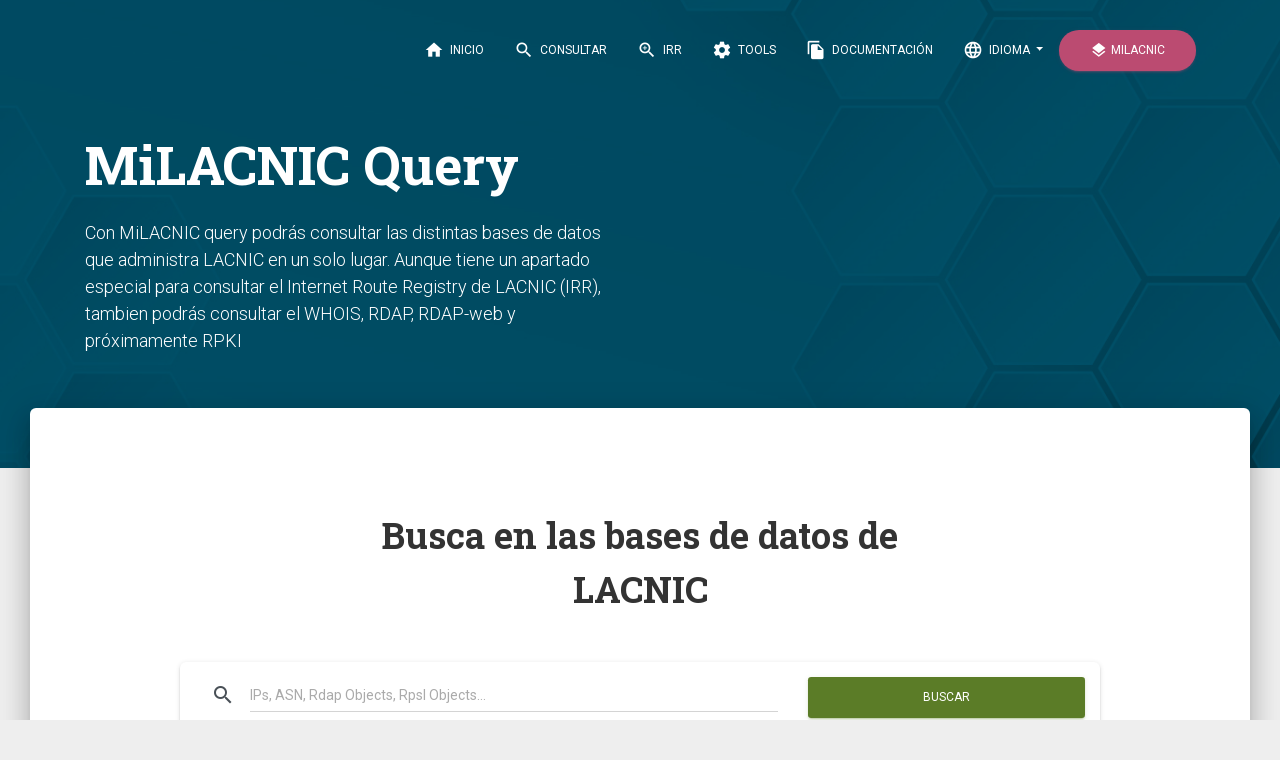

--- FILE ---
content_type: text/html; charset=utf-8
request_url: https://query.milacnic.lacnic.net/
body_size: 935
content:
<!doctype html>
<html lang="en">
<head>
  <meta charset="utf-8">
  <title>LACNIC Query</title>
  <base href="/">
  <meta name="viewport" content="width=device-width, initial-scale=1">
	<!-- <link rel="icon" type="image/x-icon" href="favicon.ico"> -->
	<link rel="icon" type="image/x-icon" href="assets/img/favicon.ico">
  <link rel="stylesheet" type="text/css" href="https://fonts.googleapis.com/css?family=Roboto:300,400,500,700|Roboto+Slab:400,700|Material+Icons"/>
  <link rel="stylesheet" href="https://maxcdn.bootstrapcdn.com/font-awesome/latest/css/font-awesome.min.css">
  <!-- CSS Files -->
  <!--   Core JS Files   -->
	<script src="assets/js/core/jquery.min.js" type="text/javascript"></script>
	<script src="assets/js/core/popper.min.js" type="text/javascript"></script>
	<script src="assets/js/core/bootstrap-material-design.min.js" type="text/javascript"></script>
	<script src="assets/js/plugins/moment.min.js"></script>
	<!--	Plugin for the Datepicker, full documentation here: https://github.com/Eonasdan/bootstrap-datetimepicker -->
	<script src="assets/js/plugins/bootstrap-datetimepicker.js" type="text/javascript"></script>
	<!--  Plugin for the Sliders, full documentation here: http://refreshless.com/nouislider/ -->
	<script src="assets/js/plugins/nouislider.min.js" type="text/javascript"></script>
  <!--	Plugin for Tags, full documentation here: https://github.com/bootstrap-tagsinput/bootstrap-tagsinputs  -->
	<script src="assets/js/plugins/bootstrap-tagsinput.js"></script>
	<!--	Plugin for Select, full documentation here: http://silviomoreto.github.io/bootstrap-select -->
	<script src="assets/js/plugins/bootstrap-selectpicker.js" type="text/javascript"></script>
	<!--	Plugin for Fileupload, full documentation here: http://www.jasny.net/bootstrap/javascript/#fileinput -->
	<script src="assets/js/plugins/jasny-bootstrap.min.js" type="text/javascript"></script>
	<!--	Plugin for Small Gallery in Product Page -->
	<script src="assets/js/plugins/jquery.flexisel.js" type="text/javascript"></script>
  <!-- Place this tag in your head or just before your close body tag. -->
  <script async="" defer="" src="https://buttons.github.io/buttons.js"></script>
  <!-- Control Center for Material Kit: parallax effects, scripts for the example pages etc -->
	<script src="assets/js/material-kit.js?v=2.1.1" type="text/javascript"></script>
  <script>
    (function() {
        var redirect = sessionStorage.redirect;
        delete sessionStorage.redirect;
        if (redirect && redirect != location.href) {
            history.replaceState(null, null, redirect);
        }
    })();
	</script>
<link rel="stylesheet" href="styles.css"></head>
<body class="landing-page sidebar-collapse">
	<!--<app-root>Cargando...</app-root> -->
	<app-root>
		<center><img style="width:120px;margin-top:30px" src="assets/img/LACNIC-logo-300dpi-032016.png"><br/>Loading MiLacnic Query... please wait.</center> 
	</app-root>
	<!--<script
		src="https://www.google.com/recaptcha/api.js?render=6LdQOsEUAAAAAHlRaAx8Gb8hr6S1ILFmzoPwc9Ew">
	</script>-->
<script src="runtime.js" defer></script><script src="polyfills.js" defer></script><script src="vendor.js" defer></script><script src="main.js" defer></script></body>
</html>


--- FILE ---
content_type: text/css; charset=utf-8
request_url: https://query.milacnic.lacnic.net/styles.css
body_size: 64426
content:
.card {
  font-size: .875rem; }

*,
*::before,
*::after {
  box-sizing: border-box; }

html {
  font-family: sans-serif;
  line-height: 1.15;
  -webkit-text-size-adjust: 100%;
  -ms-text-size-adjust: 100%;
  -ms-overflow-style: scrollbar;
  -webkit-tap-highlight-color: rgba(0, 0, 0, 0); }

article, aside, dialog, figcaption, figure, footer, header, hgroup, main, nav, section {
  display: block; }

body {
  margin: 0;
  font-family: "Roboto", "Helvetica", "Arial", sans-serif;
  font-size: 1rem;
  font-weight: 400;
  line-height: 1.5;
  color: #212529;
  text-align: left;
  background-color: #fafafa; }

[tabindex="-1"]:focus {
  outline: 0 !important; }

hr {
  box-sizing: content-box;
  height: 0;
  overflow: visible; }

h1, h2, h3, h4, h5, h6 {
  margin-top: 0;
  margin-bottom: 0.5rem; }

p {
  margin-top: 0;
  margin-bottom: 1rem; }

abbr[title],
abbr[data-original-title] {
  text-decoration: underline;
  -webkit-text-decoration: underline dotted;
          text-decoration: underline dotted;
  cursor: help;
  border-bottom: 0; }

address {
  margin-bottom: 1rem;
  font-style: normal;
  line-height: inherit; }

ol,
ul,
dl {
  margin-top: 0;
  margin-bottom: 1rem; }

ol ol,
ul ul,
ol ul,
ul ol {
  margin-bottom: 0; }

dt {
  font-weight: 500; }

dd {
  margin-bottom: .5rem;
  margin-left: 0; }

blockquote {
  margin: 0 0 1rem; }

dfn {
  font-style: italic; }

b,
strong {
  font-weight: bolder; }

small {
  font-size: 80%; }

sub,
sup {
  position: relative;
  font-size: 75%;
  line-height: 0;
  vertical-align: baseline; }

sub {
  bottom: -.25em; }

sup {
  top: -.5em; }

a {
  color: #5b7c27;
  text-decoration: none;
  background-color: transparent;
  -webkit-text-decoration-skip: objects; }

a:hover {
    color: #0a6ebd;
    text-decoration: underline; }

a:not([href]):not([tabindex]) {
  color: inherit;
  text-decoration: none; }

a:not([href]):not([tabindex]):hover, a:not([href]):not([tabindex]):focus {
    color: inherit;
    text-decoration: none; }

a:not([href]):not([tabindex]):focus {
    outline: 0; }

pre,
code,
kbd,
samp {
  font-family: monospace, monospace;
  font-size: 1em; }

pre {
  margin-top: 0;
  margin-bottom: 1rem;
  overflow: auto;
  -ms-overflow-style: scrollbar; }

figure {
  margin: 0 0 1rem; }

img {
  vertical-align: middle;
  border-style: none; }

svg:not(:root) {
  overflow: hidden; }

table {
  border-collapse: collapse; }

caption {
  padding-top: 0.75rem;
  padding-bottom: 0.75rem;
  color: #6c757d;
  text-align: left;
  caption-side: bottom; }

th {
  text-align: inherit; }

label {
  display: inline-block;
  margin-bottom: .5rem; }

button {
  border-radius: 0; }

button:focus {
  outline: 1px dotted;
  outline: 5px auto -webkit-focus-ring-color; }

input,
button,
select,
optgroup,
textarea {
  margin: 0;
  font-family: inherit;
  font-size: inherit;
  line-height: inherit; }

button,
input {
  overflow: visible; }

button,
select {
  text-transform: none; }

button,
html [type="button"],
[type="reset"],
[type="submit"] {
  -webkit-appearance: button; }

button::-moz-focus-inner,
[type="button"]::-moz-focus-inner,
[type="reset"]::-moz-focus-inner,
[type="submit"]::-moz-focus-inner {
  padding: 0;
  border-style: none; }

input[type="radio"],
input[type="checkbox"] {
  box-sizing: border-box;
  padding: 0; }

input[type="date"],
input[type="time"],
input[type="datetime-local"],
input[type="month"] {
  -webkit-appearance: listbox; }

textarea {
  overflow: auto;
  resize: vertical; }

fieldset {
  min-width: 0;
  padding: 0;
  margin: 0;
  border: 0; }

legend {
  display: block;
  width: 100%;
  max-width: 100%;
  padding: 0;
  margin-bottom: .5rem;
  font-size: 1.5rem;
  line-height: inherit;
  color: inherit;
  white-space: normal; }

progress {
  vertical-align: baseline; }

[type="number"]::-webkit-inner-spin-button,
[type="number"]::-webkit-outer-spin-button {
  height: auto; }

[type="search"] {
  outline-offset: -2px;
  -webkit-appearance: none; }

[type="search"]::-webkit-search-cancel-button,
[type="search"]::-webkit-search-decoration {
  -webkit-appearance: none; }

::-webkit-file-upload-button {
  font: inherit;
  -webkit-appearance: button; }

output {
  display: inline-block; }

summary {
  display: list-item;
  cursor: pointer; }

template {
  display: none; }

[hidden] {
  display: none !important; }

@media print {
  *,
  *::before,
  *::after {
    text-shadow: none !important;
    box-shadow: none !important; }
  a:not(.btn) {
    text-decoration: underline; }
  abbr[title]::after {
    content: " (" attr(title) ")"; }
  pre {
    white-space: pre-wrap !important; }
  pre,
  blockquote {
    border: 1px solid #999;
    page-break-inside: avoid; }
  thead {
    display: table-header-group; }
  tr,
  img {
    page-break-inside: avoid; }
  p,
  h2,
  h3 {
    orphans: 3;
    widows: 3; }
  h2,
  h3 {
    page-break-after: avoid; }
  @page {
    size: a3; }
  body {
    min-width: 992px !important; }
  .container {
    min-width: 992px !important; }
  .navbar {
    display: none; }
  .badge {
    border: 1px solid #000; }
  .table {
    border-collapse: collapse !important; }
    .table td,
    .table th {
      background-color: #fff !important; }
  .table-bordered th,
  .table-bordered td {
    border: 1px solid #ddd !important; } }

*,
*::before,
*::after {
  box-sizing: border-box; }

html {
  font-family: sans-serif;
  line-height: 1.15;
  -webkit-text-size-adjust: 100%;
  -ms-text-size-adjust: 100%;
  -ms-overflow-style: scrollbar;
  -webkit-tap-highlight-color: rgba(0, 0, 0, 0); }

article, aside, dialog, figcaption, figure, footer, header, hgroup, main, nav, section {
  display: block; }

body {
  margin: 0;
  font-family: "Roboto", "Helvetica", "Arial", sans-serif;
  font-size: 1rem;
  font-weight: 400;
  line-height: 1.5;
  color: #212529;
  text-align: left;
  background-color: #fafafa; }

[tabindex="-1"]:focus {
  outline: 0 !important; }

hr {
  box-sizing: content-box;
  height: 0;
  overflow: visible; }

h1, h2, h3, h4, h5, h6 {
  margin-top: 0;
  margin-bottom: 0.5rem; }

p {
  margin-top: 0;
  margin-bottom: 1rem; }

abbr[title],
abbr[data-original-title] {
  text-decoration: underline;
  -webkit-text-decoration: underline dotted;
          text-decoration: underline dotted;
  cursor: help;
  border-bottom: 0; }

address {
  margin-bottom: 1rem;
  font-style: normal;
  line-height: inherit; }

ol,
ul,
dl {
  margin-top: 0;
  margin-bottom: 1rem; }

ol ol,
ul ul,
ol ul,
ul ol {
  margin-bottom: 0; }

dt {
  font-weight: 500; }

dd {
  margin-bottom: .5rem;
  margin-left: 0; }

blockquote {
  margin: 0 0 1rem; }

dfn {
  font-style: italic; }

b,
strong {
  font-weight: bolder; }

small {
  font-size: 80%; }

sub,
sup {
  position: relative;
  font-size: 75%;
  line-height: 0;
  vertical-align: baseline; }

sub {
  bottom: -.25em; }

sup {
  top: -.5em; }

a {
  color: #5b7c27;
  text-decoration: none;
  background-color: transparent;
  -webkit-text-decoration-skip: objects; }

a:hover {
    color: #0a6ebd;
    text-decoration: underline; }

a:not([href]):not([tabindex]) {
  color: inherit;
  text-decoration: none; }

a:not([href]):not([tabindex]):hover, a:not([href]):not([tabindex]):focus {
    color: inherit;
    text-decoration: none; }

a:not([href]):not([tabindex]):focus {
    outline: 0; }

pre,
code,
kbd,
samp {
  font-family: monospace, monospace;
  font-size: 1em; }

pre {
  margin-top: 0;
  margin-bottom: 1rem;
  overflow: auto;
  -ms-overflow-style: scrollbar; }

figure {
  margin: 0 0 1rem; }

img {
  vertical-align: middle;
  border-style: none; }

svg:not(:root) {
  overflow: hidden; }

table {
  border-collapse: collapse; }

caption {
  padding-top: 0.75rem;
  padding-bottom: 0.75rem;
  color: #6c757d;
  text-align: left;
  caption-side: bottom; }

th {
  text-align: inherit; }

label {
  display: inline-block;
  margin-bottom: .5rem; }

button {
  border-radius: 0; }

button:focus {
  outline: 1px dotted;
  outline: 5px auto -webkit-focus-ring-color; }

input,
button,
select,
optgroup,
textarea {
  margin: 0;
  font-family: inherit;
  font-size: inherit;
  line-height: inherit; }

button,
input {
  overflow: visible; }

button,
select {
  text-transform: none; }

button,
html [type="button"],
[type="reset"],
[type="submit"] {
  -webkit-appearance: button; }

button::-moz-focus-inner,
[type="button"]::-moz-focus-inner,
[type="reset"]::-moz-focus-inner,
[type="submit"]::-moz-focus-inner {
  padding: 0;
  border-style: none; }

input[type="radio"],
input[type="checkbox"] {
  box-sizing: border-box;
  padding: 0; }

input[type="date"],
input[type="time"],
input[type="datetime-local"],
input[type="month"] {
  -webkit-appearance: listbox; }

textarea {
  overflow: auto;
  resize: vertical; }

fieldset {
  min-width: 0;
  padding: 0;
  margin: 0;
  border: 0; }

legend {
  display: block;
  width: 100%;
  max-width: 100%;
  padding: 0;
  margin-bottom: .5rem;
  font-size: 1.5rem;
  line-height: inherit;
  color: inherit;
  white-space: normal; }

progress {
  vertical-align: baseline; }

[type="number"]::-webkit-inner-spin-button,
[type="number"]::-webkit-outer-spin-button {
  height: auto; }

[type="search"] {
  outline-offset: -2px;
  -webkit-appearance: none; }

[type="search"]::-webkit-search-cancel-button,
[type="search"]::-webkit-search-decoration {
  -webkit-appearance: none; }

::-webkit-file-upload-button {
  font: inherit;
  -webkit-appearance: button; }

output {
  display: inline-block; }

summary {
  display: list-item;
  cursor: pointer; }

template {
  display: none; }

[hidden] {
  display: none !important; }

h1, h2, h3, h4, h5, h6,
.h1, .h2, .h3, .h4, .h5, .h6 {
  margin-bottom: 0.5rem;
  font-family: inherit;
  font-weight: 400;
  line-height: 1.2;
  color: inherit; }

h1, .h1 {
  font-size: 2.5rem; }

h2, .h2 {
  font-size: 2rem; }

h3, .h3 {
  font-size: 1.75rem; }

h4, .h4 {
  font-size: 1.5rem; }

h5, .h5 {
  font-size: 1.25rem; }

h6, .h6 {
  font-size: 1rem; }

.lead {
  font-size: 1.25rem;
  font-weight: 300; }

.display-1 {
  font-size: 7rem;
  font-weight: 300;
  line-height: 1.2; }

.display-2 {
  font-size: 3.5rem;
  font-weight: 300;
  line-height: 1.2; }

.display-3 {
  font-size: 2.8125rem;
  font-weight: 300;
  line-height: 1.2; }

.display-4 {
  font-size: 2.125rem;
  font-weight: 300;
  line-height: 1.2; }

hr {
  margin-top: 1rem;
  margin-bottom: 1rem;
  border: 0;
  border-top: 1px solid rgba(0, 0, 0, 0.1); }

small,
.small {
  font-size: 80%;
  font-weight: 400; }

mark,
.mark {
  padding: 0.2em;
  background-color: #fcf8e3; }

.list-unstyled {
  padding-left: 0;
  list-style: none; }

.list-inline {
  padding-left: 0;
  list-style: none; }

.list-inline-item {
  display: inline-block; }

.list-inline-item:not(:last-child) {
    margin-right: 0.5rem; }

.initialism {
  font-size: 90%;
  text-transform: uppercase; }

.blockquote {
  margin-bottom: 1rem;
  font-size: 1.25rem; }

.blockquote-footer {
  display: block;
  font-size: 80%;
  color: #6c757d; }

.blockquote-footer::before {
    content: "\2014 \00A0"; }

.img-fluid {
  max-width: 100%;
  height: auto; }

.img-thumbnail {
  padding: 0.25rem;
  background-color: #fafafa;
  border: 1px solid #dee2e6;
  border-radius: 0.25rem;
  box-shadow: 0 1px 2px rgba(0, 0, 0, 0.075);
  max-width: 100%;
  height: auto; }

.figure {
  display: inline-block; }

.figure-img {
  margin-bottom: 0.5rem;
  line-height: 1; }

.figure-caption {
  font-size: 90%;
  color: #6c757d; }

code,
kbd,
pre,
samp {
  font-family: SFMono-Regular, Menlo, Monaco, Consolas, "Liberation Mono", "Courier New", monospace; }

code {
  font-size: 87.5%;
  color: #e91e63;
  word-break: break-word; }

a > code {
    color: inherit; }

kbd {
  padding: 0.2rem 0.4rem;
  font-size: 87.5%;
  color: #ffffff;
  background-color: #212529;
  border-radius: 0.2rem;
  box-shadow: inset 0 -0.1rem 0 rgba(0, 0, 0, 0.25); }

kbd kbd {
    padding: 0;
    font-size: 100%;
    font-weight: 500;
    box-shadow: none; }

pre {
  display: block;
  font-size: 87.5%;
  color: #212529; }

pre code {
    font-size: inherit;
    color: inherit;
    word-break: normal; }

.pre-scrollable {
  max-height: 340px;
  overflow-y: scroll; }

.container {
  width: 100%;
  padding-right: 15px;
  padding-left: 15px;
  margin-right: auto;
  margin-left: auto; }

@media (min-width: 576px) {
    .container {
      max-width: 540px; } }

@media (min-width: 768px) {
    .container {
      max-width: 720px; } }

@media (min-width: 992px) {
    .container {
      max-width: 960px; } }

@media (min-width: 1200px) {
    .container {
      max-width: 1140px; } }

.container-fluid {
  width: 100%;
  padding-right: 15px;
  padding-left: 15px;
  margin-right: auto;
  margin-left: auto; }

.row {
  display: flex;
  flex-wrap: wrap;
  margin-right: -15px;
  margin-left: -15px; }

.no-gutters {
  margin-right: 0;
  margin-left: 0; }

.no-gutters > .col,
  .no-gutters > [class*="col-"] {
    padding-right: 0;
    padding-left: 0; }

.col-1, .col-2, .col-3, .col-4, .col-5, .col-6, .col-7, .col-8, .col-9, .col-10, .col-11, .col-12, .col,
.col-auto, .col-sm-1, .col-sm-2, .col-sm-3, .col-sm-4, .col-sm-5, .col-sm-6, .col-sm-7, .col-sm-8, .col-sm-9, .col-sm-10, .col-sm-11, .col-sm-12, .col-sm,
.col-sm-auto, .col-md-1, .col-md-2, .col-md-3, .col-md-4, .col-md-5, .col-md-6, .col-md-7, .col-md-8, .col-md-9, .col-md-10, .col-md-11, .col-md-12, .col-md,
.col-md-auto, .col-lg-1, .col-lg-2, .col-lg-3, .col-lg-4, .col-lg-5, .col-lg-6, .col-lg-7, .col-lg-8, .col-lg-9, .col-lg-10, .col-lg-11, .col-lg-12, .col-lg,
.col-lg-auto, .col-xl-1, .col-xl-2, .col-xl-3, .col-xl-4, .col-xl-5, .col-xl-6, .col-xl-7, .col-xl-8, .col-xl-9, .col-xl-10, .col-xl-11, .col-xl-12, .col-xl,
.col-xl-auto {
  position: relative;
  width: 100%;
  min-height: 1px;
  padding-right: 15px;
  padding-left: 15px; }

.col {
  flex-basis: 0;
  flex-grow: 1;
  max-width: 100%; }

.col-auto {
  flex: 0 0 auto;
  width: auto;
  max-width: none; }

.col-1 {
  flex: 0 0 8.33333%;
  max-width: 8.33333%; }

.col-2 {
  flex: 0 0 16.66667%;
  max-width: 16.66667%; }

.col-3 {
  flex: 0 0 25%;
  max-width: 25%; }

.col-4 {
  flex: 0 0 33.33333%;
  max-width: 33.33333%; }

.col-5 {
  flex: 0 0 41.66667%;
  max-width: 41.66667%; }

.col-6 {
  flex: 0 0 50%;
  max-width: 50%; }

.col-7 {
  flex: 0 0 58.33333%;
  max-width: 58.33333%; }

.col-8 {
  flex: 0 0 66.66667%;
  max-width: 66.66667%; }

.col-9 {
  flex: 0 0 75%;
  max-width: 75%; }

.col-10 {
  flex: 0 0 83.33333%;
  max-width: 83.33333%; }

.col-11 {
  flex: 0 0 91.66667%;
  max-width: 91.66667%; }

.col-12 {
  flex: 0 0 100%;
  max-width: 100%; }

.order-first {
  order: -1; }

.order-last {
  order: 13; }

.order-0 {
  order: 0; }

.order-1 {
  order: 1; }

.order-2 {
  order: 2; }

.order-3 {
  order: 3; }

.order-4 {
  order: 4; }

.order-5 {
  order: 5; }

.order-6 {
  order: 6; }

.order-7 {
  order: 7; }

.order-8 {
  order: 8; }

.order-9 {
  order: 9; }

.order-10 {
  order: 10; }

.order-11 {
  order: 11; }

.order-12 {
  order: 12; }

.offset-1 {
  margin-left: 8.33333%; }

.offset-2 {
  margin-left: 16.66667%; }

.offset-3 {
  margin-left: 25%; }

.offset-4 {
  margin-left: 33.33333%; }

.offset-5 {
  margin-left: 41.66667%; }

.offset-6 {
  margin-left: 50%; }

.offset-7 {
  margin-left: 58.33333%; }

.offset-8 {
  margin-left: 66.66667%; }

.offset-9 {
  margin-left: 75%; }

.offset-10 {
  margin-left: 83.33333%; }

.offset-11 {
  margin-left: 91.66667%; }

@media (min-width: 576px) {
  .col-sm {
    flex-basis: 0;
    flex-grow: 1;
    max-width: 100%; }
  .col-sm-auto {
    flex: 0 0 auto;
    width: auto;
    max-width: none; }
  .col-sm-1 {
    flex: 0 0 8.33333%;
    max-width: 8.33333%; }
  .col-sm-2 {
    flex: 0 0 16.66667%;
    max-width: 16.66667%; }
  .col-sm-3 {
    flex: 0 0 25%;
    max-width: 25%; }
  .col-sm-4 {
    flex: 0 0 33.33333%;
    max-width: 33.33333%; }
  .col-sm-5 {
    flex: 0 0 41.66667%;
    max-width: 41.66667%; }
  .col-sm-6 {
    flex: 0 0 50%;
    max-width: 50%; }
  .col-sm-7 {
    flex: 0 0 58.33333%;
    max-width: 58.33333%; }
  .col-sm-8 {
    flex: 0 0 66.66667%;
    max-width: 66.66667%; }
  .col-sm-9 {
    flex: 0 0 75%;
    max-width: 75%; }
  .col-sm-10 {
    flex: 0 0 83.33333%;
    max-width: 83.33333%; }
  .col-sm-11 {
    flex: 0 0 91.66667%;
    max-width: 91.66667%; }
  .col-sm-12 {
    flex: 0 0 100%;
    max-width: 100%; }
  .order-sm-first {
    order: -1; }
  .order-sm-last {
    order: 13; }
  .order-sm-0 {
    order: 0; }
  .order-sm-1 {
    order: 1; }
  .order-sm-2 {
    order: 2; }
  .order-sm-3 {
    order: 3; }
  .order-sm-4 {
    order: 4; }
  .order-sm-5 {
    order: 5; }
  .order-sm-6 {
    order: 6; }
  .order-sm-7 {
    order: 7; }
  .order-sm-8 {
    order: 8; }
  .order-sm-9 {
    order: 9; }
  .order-sm-10 {
    order: 10; }
  .order-sm-11 {
    order: 11; }
  .order-sm-12 {
    order: 12; }
  .offset-sm-0 {
    margin-left: 0; }
  .offset-sm-1 {
    margin-left: 8.33333%; }
  .offset-sm-2 {
    margin-left: 16.66667%; }
  .offset-sm-3 {
    margin-left: 25%; }
  .offset-sm-4 {
    margin-left: 33.33333%; }
  .offset-sm-5 {
    margin-left: 41.66667%; }
  .offset-sm-6 {
    margin-left: 50%; }
  .offset-sm-7 {
    margin-left: 58.33333%; }
  .offset-sm-8 {
    margin-left: 66.66667%; }
  .offset-sm-9 {
    margin-left: 75%; }
  .offset-sm-10 {
    margin-left: 83.33333%; }
  .offset-sm-11 {
    margin-left: 91.66667%; } }

@media (min-width: 768px) {
  .col-md {
    flex-basis: 0;
    flex-grow: 1;
    max-width: 100%; }
  .col-md-auto {
    flex: 0 0 auto;
    width: auto;
    max-width: none; }
  .col-md-1 {
    flex: 0 0 8.33333%;
    max-width: 8.33333%; }
  .col-md-2 {
    flex: 0 0 16.66667%;
    max-width: 16.66667%; }
  .col-md-3 {
    flex: 0 0 25%;
    max-width: 25%; }
  .col-md-4 {
    flex: 0 0 33.33333%;
    max-width: 33.33333%; }
  .col-md-5 {
    flex: 0 0 41.66667%;
    max-width: 41.66667%; }
  .col-md-6 {
    flex: 0 0 50%;
    max-width: 50%; }
  .col-md-7 {
    flex: 0 0 58.33333%;
    max-width: 58.33333%; }
  .col-md-8 {
    flex: 0 0 66.66667%;
    max-width: 66.66667%; }
  .col-md-9 {
    flex: 0 0 75%; }
  /*  !max-width: 75%; } */
  .col-md-10 {
    flex: 0 0 83.33333%;
    max-width: 83.33333%; }
  .col-md-11 {
    flex: 0 0 91.66667%;
    max-width: 91.66667%; }
  .col-md-12 {
    flex: 0 0 100%;
    max-width: 100%; }
  .order-md-first {
    order: -1; }
  .order-md-last {
    order: 13; }
  .order-md-0 {
    order: 0; }
  .order-md-1 {
    order: 1; }
  .order-md-2 {
    order: 2; }
  .order-md-3 {
    order: 3; }
  .order-md-4 {
    order: 4; }
  .order-md-5 {
    order: 5; }
  .order-md-6 {
    order: 6; }
  .order-md-7 {
    order: 7; }
  .order-md-8 {
    order: 8; }
  .order-md-9 {
    order: 9; }
  .order-md-10 {
    order: 10; }
  .order-md-11 {
    order: 11; }
  .order-md-12 {
    order: 12; }
  .offset-md-0 {
    margin-left: 0; }
  .offset-md-1 {
    margin-left: 8.33333%; }
  .offset-md-2 {
    margin-left: 16.66667%; }
  .offset-md-3 {
    margin-left: 25%; }
  .offset-md-4 {
    margin-left: 33.33333%; }
  .offset-md-5 {
    margin-left: 41.66667%; }
  .offset-md-6 {
    margin-left: 50%; }
  .offset-md-7 {
    margin-left: 58.33333%; }
  .offset-md-8 {
    margin-left: 66.66667%; }
  .offset-md-9 {
    margin-left: 75%; }
  .offset-md-10 {
    margin-left: 83.33333%; }
  .offset-md-11 {
    margin-left: 91.66667%; } }

@media (min-width: 992px) {
  .col-lg {
    flex-basis: 0;
    flex-grow: 1;
    max-width: 100%; }
  .col-lg-auto {
    flex: 0 0 auto;
    width: auto;
    max-width: none; }
  .col-lg-1 {
    flex: 0 0 8.33333%;
    max-width: 8.33333%; }
  .col-lg-2 {
    flex: 0 0 16.66667%;
    max-width: 16.66667%; }
  .col-lg-3 {
    flex: 0 0 25%;
    max-width: 25%; }
  .col-lg-4 {
    flex: 0 0 33.33333%;
    max-width: 33.33333%; }
  .col-lg-5 {
    flex: 0 0 41.66667%;
    max-width: 41.66667%; }
  .col-lg-6 {
    flex: 0 0 50%;
    max-width: 50%; }
  .col-lg-7 {
    flex: 0 0 58.33333%;
    max-width: 58.33333%; }
  .col-lg-8 {
    flex: 0 0 66.66667%;
    max-width: 66.66667%; }
  .col-lg-9 {
    flex: 0 0 75%;
    max-width: 75%; }
  .col-lg-10 {
    flex: 0 0 83.33333%;
    max-width: 83.33333%; }
  .col-lg-11 {
    flex: 0 0 91.66667%;
    max-width: 91.66667%; }
  .col-lg-12 {
    flex: 0 0 100%;
    max-width: 100%; }
  .order-lg-first {
    order: -1; }
  .order-lg-last {
    order: 13; }
  .order-lg-0 {
    order: 0; }
  .order-lg-1 {
    order: 1; }
  .order-lg-2 {
    order: 2; }
  .order-lg-3 {
    order: 3; }
  .order-lg-4 {
    order: 4; }
  .order-lg-5 {
    order: 5; }
  .order-lg-6 {
    order: 6; }
  .order-lg-7 {
    order: 7; }
  .order-lg-8 {
    order: 8; }
  .order-lg-9 {
    order: 9; }
  .order-lg-10 {
    order: 10; }
  .order-lg-11 {
    order: 11; }
  .order-lg-12 {
    order: 12; }
  .offset-lg-0 {
    margin-left: 0; }
  .offset-lg-1 {
    margin-left: 8.33333%; }
  .offset-lg-2 {
    margin-left: 16.66667%; }
  .offset-lg-3 {
    margin-left: 25%; }
  .offset-lg-4 {
    margin-left: 33.33333%; }
  .offset-lg-5 {
    margin-left: 41.66667%; }
  .offset-lg-6 {
    margin-left: 50%; }
  .offset-lg-7 {
    margin-left: 58.33333%; }
  .offset-lg-8 {
    margin-left: 66.66667%; }
  .offset-lg-9 {
    margin-left: 75%; }
  .offset-lg-10 {
    margin-left: 83.33333%; }
  .offset-lg-11 {
    margin-left: 91.66667%; } }

@media (min-width: 1200px) {
  .col-xl {
    flex-basis: 0;
    flex-grow: 1;
    max-width: 100%; }
  .col-xl-auto {
    flex: 0 0 auto;
    width: auto;
    max-width: none; }
  .col-xl-1 {
    flex: 0 0 8.33333%;
    max-width: 8.33333%; }
  .col-xl-2 {
    flex: 0 0 16.66667%;
    max-width: 16.66667%; }
  .col-xl-3 {
    flex: 0 0 25%;
    max-width: 25%; }
  .col-xl-4 {
    flex: 0 0 33.33333%;
    max-width: 33.33333%; }
  .col-xl-5 {
    flex: 0 0 41.66667%;
    max-width: 41.66667%; }
  .col-xl-6 {
    flex: 0 0 50%;
    max-width: 50%; }
  .col-xl-7 {
    flex: 0 0 58.33333%;
    max-width: 58.33333%; }
  .col-xl-8 {
    flex: 0 0 66.66667%;
    max-width: 66.66667%; }
  .col-xl-9 {
    flex: 0 0 75%;
    max-width: 75%; }
  .col-xl-10 {
    flex: 0 0 83.33333%;
    max-width: 83.33333%; }
  .col-xl-11 {
    flex: 0 0 91.66667%;
    max-width: 91.66667%; }
  .col-xl-12 {
    flex: 0 0 100%;
    max-width: 100%; }
  .order-xl-first {
    order: -1; }
  .order-xl-last {
    order: 13; }
  .order-xl-0 {
    order: 0; }
  .order-xl-1 {
    order: 1; }
  .order-xl-2 {
    order: 2; }
  .order-xl-3 {
    order: 3; }
  .order-xl-4 {
    order: 4; }
  .order-xl-5 {
    order: 5; }
  .order-xl-6 {
    order: 6; }
  .order-xl-7 {
    order: 7; }
  .order-xl-8 {
    order: 8; }
  .order-xl-9 {
    order: 9; }
  .order-xl-10 {
    order: 10; }
  .order-xl-11 {
    order: 11; }
  .order-xl-12 {
    order: 12; }
  .offset-xl-0 {
    margin-left: 0; }
  .offset-xl-1 {
    margin-left: 8.33333%; }
  .offset-xl-2 {
    margin-left: 16.66667%; }
  .offset-xl-3 {
    margin-left: 25%; }
  .offset-xl-4 {
    margin-left: 33.33333%; }
  .offset-xl-5 {
    margin-left: 41.66667%; }
  .offset-xl-6 {
    margin-left: 50%; }
  .offset-xl-7 {
    margin-left: 58.33333%; }
  .offset-xl-8 {
    margin-left: 66.66667%; }
  .offset-xl-9 {
    margin-left: 75%; }
  .offset-xl-10 {
    margin-left: 83.33333%; }
  .offset-xl-11 {
    margin-left: 91.66667%; } }

.table {
  width: 100%;
  max-width: 100%;
  margin-bottom: 1rem;
  background-color: transparent; }

.table th,
  .table td {
    padding: 0.75rem;
    vertical-align: top;
    border-top: 1px solid rgba(0, 0, 0, 0.06); }

.table thead th {
    vertical-align: bottom;
    border-bottom: 2px solid rgba(0, 0, 0, 0.06); }

.table tbody + tbody {
    border-top: 2px solid rgba(0, 0, 0, 0.06); }

.table .table {
    background-color: #fafafa; }

.table-sm th,
.table-sm td {
  padding: 0.3rem; }

.table-bordered {
  border: 1px solid rgba(0, 0, 0, 0.06); }

.table-bordered th,
  .table-bordered td {
    border: 1px solid rgba(0, 0, 0, 0.06); }

.table-bordered thead th,
  .table-bordered thead td {
    border-bottom-width: 2px; }

.table-striped tbody tr:nth-of-type(odd) {
  background-color: rgba(0, 0, 0, 0.05); }

.table-hover tbody tr:hover {
  background-color: rgba(0, 0, 0, 0.075); }

.table-primary,
.table-primary > th,
.table-primary > td {
  background-color: #c1e2fc; }

.table-hover .table-primary:hover {
  background-color: #a9d7fb; }

.table-hover .table-primary:hover > td,
  .table-hover .table-primary:hover > th {
    background-color: #a9d7fb; }

.table-secondary,
.table-secondary > th,
.table-secondary > td {
  background-color: #d6d8db; }

.table-hover .table-secondary:hover {
  background-color: #c8cbcf; }

.table-hover .table-secondary:hover > td,
  .table-hover .table-secondary:hover > th {
    background-color: #c8cbcf; }

.table-success,
.table-success > th,
.table-success > td {
  background-color: #cde9ce; }

.table-hover .table-success:hover {
  background-color: #bbe1bd; }

.table-hover .table-success:hover > td,
  .table-hover .table-success:hover > th {
    background-color: #bbe1bd; }

.table-info,
.table-info > th,
.table-info > td {
  background-color: #b8ecf3; }

.table-hover .table-info:hover {
  background-color: #a2e6ef; }

.table-hover .table-info:hover > td,
  .table-hover .table-info:hover > th {
    background-color: #a2e6ef; }

.table-warning,
.table-warning > th,
.table-warning > td {
  background-color: #fff9c8; }

.table-hover .table-warning:hover {
  background-color: #fff6af; }

.table-hover .table-warning:hover > td,
  .table-hover .table-warning:hover > th {
    background-color: #fff6af; }

.table-danger,
.table-danger > th,
.table-danger > td {
  background-color: #fccac7; }

.table-hover .table-danger:hover {
  background-color: #fbb3af; }

.table-hover .table-danger:hover > td,
  .table-hover .table-danger:hover > th {
    background-color: #fbb3af; }

.table-light,
.table-light > th,
.table-light > td {
  background-color: #fdfdfe; }

.table-hover .table-light:hover {
  background-color: #ececf6; }

.table-hover .table-light:hover > td,
  .table-hover .table-light:hover > th {
    background-color: #ececf6; }

.table-dark,
.table-dark > th,
.table-dark > td {
  background-color: #c6c8ca; }

.table-hover .table-dark:hover {
  background-color: #b9bbbe; }

.table-hover .table-dark:hover > td,
  .table-hover .table-dark:hover > th {
    background-color: #b9bbbe; }

.table-active,
.table-active > th,
.table-active > td {
  background-color: rgba(0, 0, 0, 0.075); }

.table-hover .table-active:hover {
  background-color: rgba(0, 0, 0, 0.075); }

.table-hover .table-active:hover > td,
  .table-hover .table-active:hover > th {
    background-color: rgba(0, 0, 0, 0.075); }

.table .thead-dark th {
  color: #fafafa;
  background-color: #212529;
  border-color: #32383e; }

.table .thead-light th {
  color: #495057;
  background-color: #e9ecef;
  border-color: rgba(0, 0, 0, 0.06); }

.table-dark {
  color: #fafafa;
  background-color: #212529; }

.table-dark th,
  .table-dark td,
  .table-dark thead th {
    border-color: #32383e; }

.table-dark.table-bordered {
    border: 0; }

.table-dark.table-striped tbody tr:nth-of-type(odd) {
    background-color: rgba(255, 255, 255, 0.05); }

.table-dark.table-hover tbody tr:hover {
    background-color: rgba(255, 255, 255, 0.075); }

@media (max-width: 575.98px) {
  .table-responsive-sm {
    display: block;
    width: 100%;
    overflow-x: auto;
    -webkit-overflow-scrolling: touch;
    -ms-overflow-style: -ms-autohiding-scrollbar; }
    .table-responsive-sm > .table-bordered {
      border: 0; } }

@media (max-width: 767.98px) {
  .table-responsive-md {
    display: block;
    width: 100%;
    overflow-x: auto;
    -webkit-overflow-scrolling: touch;
    -ms-overflow-style: -ms-autohiding-scrollbar; }
    .table-responsive-md > .table-bordered {
      border: 0; } }

@media (max-width: 991.98px) {
  .table-responsive-lg {
    display: block;
    width: 100%;
    overflow-x: auto;
    -webkit-overflow-scrolling: touch;
    -ms-overflow-style: -ms-autohiding-scrollbar; }
    .table-responsive-lg > .table-bordered {
      border: 0; } }

@media (max-width: 1199.98px) {
  .table-responsive-xl {
    display: block;
    width: 100%;
    overflow-x: auto;
    -webkit-overflow-scrolling: touch;
    -ms-overflow-style: -ms-autohiding-scrollbar; }
    .table-responsive-xl > .table-bordered {
      border: 0; } }

.table-responsive {
  display: block;
  width: 100%;
  overflow-x: auto;
  -webkit-overflow-scrolling: touch;
  -ms-overflow-style: -ms-autohiding-scrollbar; }

.table-responsive > .table-bordered {
    border: 0; }

.form-control {
  display: block;
  width: 100%;
  padding: 0.4375rem 0;
  font-size: 1rem;
  line-height: 1.5;
  color: #495057;
  background-color: rgba(0, 0, 0, 0);
  background-clip: padding-box;
  border: 1px solid #d2d2d2;
  border-radius: 0;
  box-shadow: none;
  transition: border-color 0.15s ease-in-out, box-shadow 0.15s ease-in-out; }

.form-control::-ms-expand {
    background-color: transparent;
    border: 0; }

.form-control:focus {
    color: #495057;
    background-color: rgba(0, 0, 0, 0);
    border-color: #9acffa;
    outline: 0;
    box-shadow: none, 0 0 0 0.2rem rgba(33, 150, 243, 0.25); }

.form-control::placeholder {
    color: #6c757d;
    opacity: 1; }

.form-control:disabled, .form-control[readonly] {
    background-color: #e9ecef;
    opacity: 1; }

select.form-control:not([size]):not([multiple]) {
  height: calc(2.4375rem + 2px); }

select.form-control:focus::-ms-value {
  color: #495057;
  background-color: rgba(0, 0, 0, 0); }

.form-control-file,
.form-control-range {
  display: block;
  width: 100%; }

.col-form-label {
  padding-top: calc(0.4375rem + 1px);
  padding-bottom: calc(0.4375rem + 1px);
  margin-bottom: 0;
  font-size: inherit;
  line-height: 1.5; }

.col-form-label-lg {
  padding-top: calc(0.5625rem + 1px);
  padding-bottom: calc(0.5625rem + 1px);
  font-size: 1.25rem;
  line-height: 1.5; }

.col-form-label-sm {
  padding-top: calc(0.25rem + 1px);
  padding-bottom: calc(0.25rem + 1px);
  font-size: 0.875rem;
  line-height: 1.5; }

.form-control-plaintext {
  display: block;
  width: 100%;
  padding-top: 0.4375rem;
  padding-bottom: 0.4375rem;
  margin-bottom: 0;
  line-height: 1.5;
  background-color: transparent;
  border: solid transparent;
  border-width: 1px 0; }

.form-control-plaintext.form-control-sm, .input-group-sm > .form-control-plaintext.form-control,
  .input-group-sm > .input-group-prepend > .form-control-plaintext.input-group-text,
  .input-group-sm > .input-group-append > .form-control-plaintext.input-group-text,
  .input-group-sm > .input-group-prepend > .form-control-plaintext.btn,
  .input-group-sm > .input-group-append > .form-control-plaintext.btn, .form-control-plaintext.form-control-lg, .input-group-lg > .form-control-plaintext.form-control,
  .input-group-lg > .input-group-prepend > .form-control-plaintext.input-group-text,
  .input-group-lg > .input-group-append > .form-control-plaintext.input-group-text,
  .input-group-lg > .input-group-prepend > .form-control-plaintext.btn,
  .input-group-lg > .input-group-append > .form-control-plaintext.btn {
    padding-right: 0;
    padding-left: 0; }

.form-control-sm, .input-group-sm > .form-control,
.input-group-sm > .input-group-prepend > .input-group-text,
.input-group-sm > .input-group-append > .input-group-text,
.input-group-sm > .input-group-prepend > .btn,
.input-group-sm > .input-group-append > .btn {
  padding: 0.25rem 0;
  font-size: 0.875rem;
  line-height: 1.5;
  border-radius: 0.2rem; }

select.form-control-sm:not([size]):not([multiple]), .input-group-sm > select.form-control:not([size]):not([multiple]),
.input-group-sm > .input-group-prepend > select.input-group-text:not([size]):not([multiple]),
.input-group-sm > .input-group-append > select.input-group-text:not([size]):not([multiple]),
.input-group-sm > .input-group-prepend > select.btn:not([size]):not([multiple]),
.input-group-sm > .input-group-append > select.btn:not([size]):not([multiple]) {
  height: calc(2.125rem + 2px); }

.form-control-lg, .input-group-lg > .form-control,
.input-group-lg > .input-group-prepend > .input-group-text,
.input-group-lg > .input-group-append > .input-group-text,
.input-group-lg > .input-group-prepend > .btn,
.input-group-lg > .input-group-append > .btn {
  padding: 0.5625rem 0;
  font-size: 1.25rem;
  line-height: 1.5;
  border-radius: 0.3rem; }

select.form-control-lg:not([size]):not([multiple]), .input-group-lg > select.form-control:not([size]):not([multiple]),
.input-group-lg > .input-group-prepend > select.input-group-text:not([size]):not([multiple]),
.input-group-lg > .input-group-append > select.input-group-text:not([size]):not([multiple]),
.input-group-lg > .input-group-prepend > select.btn:not([size]):not([multiple]),
.input-group-lg > .input-group-append > select.btn:not([size]):not([multiple]) {
  height: calc(4.125rem + 2px); }

.form-group {
  margin-bottom: 1rem; }

.form-text {
  display: block;
  margin-top: 0.25rem; }

.form-row {
  display: flex;
  flex-wrap: wrap;
  margin-right: -5px;
  margin-left: -5px; }

.form-row > .col,
  .form-row > [class*="col-"] {
    padding-right: 5px;
    padding-left: 5px; }

.form-check {
  position: relative;
  display: block;
  padding-left: 1.25rem; }

.form-check-input {
  position: absolute;
  margin-top: 0.3rem;
  margin-left: -1.25rem; }

.form-check-input:disabled ~ .form-check-label {
    color: #6c757d; }

.form-check-label {
  margin-bottom: 0; }

.form-check-inline {
  display: inline-flex;
  align-items: center;
  padding-left: 0;
  margin-right: 0.75rem; }

.form-check-inline .form-check-input {
    position: static;
    margin-top: 0;
    margin-right: 0.3125rem;
    margin-left: 0; }

.valid-feedback {
  display: none;
  width: 100%;
  margin-top: 0.25rem;
  font-size: 80%;
  color: #4caf50; }

.valid-tooltip {
  position: absolute;
  top: 100%;
  z-index: 5;
  display: none;
  max-width: 100%;
  padding: .5rem;
  margin-top: .1rem;
  font-size: .875rem;
  line-height: 1;
  color: #fff;
  background-color: rgba(76, 175, 80, 0.8);
  border-radius: .2rem; }

.was-validated .form-control:valid, .form-control.is-valid, .was-validated
.custom-select:valid,
.custom-select.is-valid {
  border-color: #4caf50; }

.was-validated .form-control:valid:focus, .form-control.is-valid:focus, .was-validated
  .custom-select:valid:focus,
  .custom-select.is-valid:focus {
    border-color: #4caf50;
    box-shadow: 0 0 0 0.2rem rgba(76, 175, 80, 0.25); }

.was-validated .form-control:valid ~ .valid-feedback,
  .was-validated .form-control:valid ~ .valid-tooltip, .form-control.is-valid ~ .valid-feedback,
  .form-control.is-valid ~ .valid-tooltip, .was-validated
  .custom-select:valid ~ .valid-feedback,
  .was-validated
  .custom-select:valid ~ .valid-tooltip,
  .custom-select.is-valid ~ .valid-feedback,
  .custom-select.is-valid ~ .valid-tooltip {
    display: block; }

.was-validated .form-check-input:valid ~ .form-check-label, .form-check-input.is-valid ~ .form-check-label {
  color: #4caf50; }

.was-validated .form-check-input:valid ~ .valid-feedback,
.was-validated .form-check-input:valid ~ .valid-tooltip, .form-check-input.is-valid ~ .valid-feedback,
.form-check-input.is-valid ~ .valid-tooltip {
  display: block; }

.was-validated .custom-control-input:valid ~ .custom-control-label, .custom-control-input.is-valid ~ .custom-control-label {
  color: #4caf50; }

.was-validated .custom-control-input:valid ~ .custom-control-label::before, .custom-control-input.is-valid ~ .custom-control-label::before {
    background-color: #a3d7a5; }

.was-validated .custom-control-input:valid ~ .valid-feedback,
.was-validated .custom-control-input:valid ~ .valid-tooltip, .custom-control-input.is-valid ~ .valid-feedback,
.custom-control-input.is-valid ~ .valid-tooltip {
  display: block; }

.was-validated .custom-control-input:valid:checked ~ .custom-control-label::before, .custom-control-input.is-valid:checked ~ .custom-control-label::before {
  background-color: #6ec071; }

.was-validated .custom-control-input:valid:focus ~ .custom-control-label::before, .custom-control-input.is-valid:focus ~ .custom-control-label::before {
  box-shadow: 0 0 0 1px #fafafa, 0 0 0 0.2rem rgba(76, 175, 80, 0.25); }

.was-validated .custom-file-input:valid ~ .custom-file-label, .custom-file-input.is-valid ~ .custom-file-label {
  border-color: #4caf50; }

.was-validated .custom-file-input:valid ~ .custom-file-label::before, .custom-file-input.is-valid ~ .custom-file-label::before {
    border-color: inherit; }

.was-validated .custom-file-input:valid ~ .valid-feedback,
.was-validated .custom-file-input:valid ~ .valid-tooltip, .custom-file-input.is-valid ~ .valid-feedback,
.custom-file-input.is-valid ~ .valid-tooltip {
  display: block; }

.was-validated .custom-file-input:valid:focus ~ .custom-file-label, .custom-file-input.is-valid:focus ~ .custom-file-label {
  box-shadow: 0 0 0 0.2rem rgba(76, 175, 80, 0.25); }

.invalid-feedback {
  display: none;
  width: 100%;
  margin-top: 0.25rem;
  font-size: 80%;
  color: #f44336; }

.invalid-tooltip {
  position: absolute;
  top: 100%;
  z-index: 5;
  display: none;
  max-width: 100%;
  padding: .5rem;
  margin-top: .1rem;
  font-size: .875rem;
  line-height: 1;
  color: #fff;
  background-color: rgba(244, 67, 54, 0.8);
  border-radius: .2rem; }

.was-validated .form-control:invalid, .form-control.is-invalid, .was-validated
.custom-select:invalid,
.custom-select.is-invalid {
  border-color: #f44336; }

.was-validated .form-control:invalid:focus, .form-control.is-invalid:focus, .was-validated
  .custom-select:invalid:focus,
  .custom-select.is-invalid:focus {
    border-color: #f44336;
    box-shadow: 0 0 0 0.2rem rgba(244, 67, 54, 0.25); }

.was-validated .form-control:invalid ~ .invalid-feedback,
  .was-validated .form-control:invalid ~ .invalid-tooltip, .form-control.is-invalid ~ .invalid-feedback,
  .form-control.is-invalid ~ .invalid-tooltip, .was-validated
  .custom-select:invalid ~ .invalid-feedback,
  .was-validated
  .custom-select:invalid ~ .invalid-tooltip,
  .custom-select.is-invalid ~ .invalid-feedback,
  .custom-select.is-invalid ~ .invalid-tooltip {
    display: block; }

.was-validated .form-check-input:invalid ~ .form-check-label, .form-check-input.is-invalid ~ .form-check-label {
  color: #f44336; }

.was-validated .form-check-input:invalid ~ .invalid-feedback,
.was-validated .form-check-input:invalid ~ .invalid-tooltip, .form-check-input.is-invalid ~ .invalid-feedback,
.form-check-input.is-invalid ~ .invalid-tooltip {
  display: block; }

.was-validated .custom-control-input:invalid ~ .custom-control-label, .custom-control-input.is-invalid ~ .custom-control-label {
  color: #f44336; }

.was-validated .custom-control-input:invalid ~ .custom-control-label::before, .custom-control-input.is-invalid ~ .custom-control-label::before {
    background-color: #fbb4af; }

.was-validated .custom-control-input:invalid ~ .invalid-feedback,
.was-validated .custom-control-input:invalid ~ .invalid-tooltip, .custom-control-input.is-invalid ~ .invalid-feedback,
.custom-control-input.is-invalid ~ .invalid-tooltip {
  display: block; }

.was-validated .custom-control-input:invalid:checked ~ .custom-control-label::before, .custom-control-input.is-invalid:checked ~ .custom-control-label::before {
  background-color: #f77066; }

.was-validated .custom-control-input:invalid:focus ~ .custom-control-label::before, .custom-control-input.is-invalid:focus ~ .custom-control-label::before {
  box-shadow: 0 0 0 1px #fafafa, 0 0 0 0.2rem rgba(244, 67, 54, 0.25); }

.was-validated .custom-file-input:invalid ~ .custom-file-label, .custom-file-input.is-invalid ~ .custom-file-label {
  border-color: #f44336; }

.was-validated .custom-file-input:invalid ~ .custom-file-label::before, .custom-file-input.is-invalid ~ .custom-file-label::before {
    border-color: inherit; }

.was-validated .custom-file-input:invalid ~ .invalid-feedback,
.was-validated .custom-file-input:invalid ~ .invalid-tooltip, .custom-file-input.is-invalid ~ .invalid-feedback,
.custom-file-input.is-invalid ~ .invalid-tooltip {
  display: block; }

.was-validated .custom-file-input:invalid:focus ~ .custom-file-label, .custom-file-input.is-invalid:focus ~ .custom-file-label {
  box-shadow: 0 0 0 0.2rem rgba(244, 67, 54, 0.25); }

.form-inline {
  display: flex;
  flex-flow: row wrap;
  align-items: center; }

.form-inline .form-check {
    width: 100%; }

@media (min-width: 576px) {
    .form-inline label {
      display: flex;
      align-items: center;
      justify-content: center;
      margin-bottom: 0; }
    .form-inline .form-group {
      display: flex;
      flex: 0 0 auto;
      flex-flow: row wrap;
      align-items: center;
      margin-bottom: 0; }
    .form-inline .form-control {
      display: inline-block;
      width: auto;
      vertical-align: middle; }
    .form-inline .form-control-plaintext {
      display: inline-block; }
    .form-inline .input-group {
      width: auto; }
    .form-inline .form-check {
      display: flex;
      align-items: center;
      justify-content: center;
      width: auto;
      padding-left: 0; }
    .form-inline .form-check-input {
      position: relative;
      margin-top: 0;
      margin-right: 0.25rem;
      margin-left: 0; }
    .form-inline .custom-control {
      align-items: center;
      justify-content: center; }
    .form-inline .custom-control-label {
      margin-bottom: 0; } }

.btn {
  display: inline-block;
  font-weight: 400;
  text-align: center;
  white-space: nowrap;
  vertical-align: middle;
  -webkit-user-select: none;
          user-select: none;
  border: 1px solid transparent;
  padding: 0.46875rem 1rem;
  font-size: 1rem;
  line-height: 1.5;
  border-radius: 0.25rem;
  transition: color 0.15s ease-in-out, background-color 0.15s ease-in-out, border-color 0.15s ease-in-out, box-shadow 0.15s ease-in-out; }

.btn:hover, .btn:focus {
    text-decoration: none; }

.btn:focus, .btn.focus {
    outline: 0;
    box-shadow: 0 0 0 0.2rem rgba(33, 150, 243, 0.25); }

.btn.disabled, .btn:disabled {
    opacity: 0.65;
    box-shadow: none; }

.btn:not(:disabled):not(.disabled) {
    cursor: pointer; }

.btn:not(:disabled):not(.disabled):active, .btn:not(:disabled):not(.disabled).active {
    background-image: none;
    box-shadow: none; }

.btn:not(:disabled):not(.disabled):active:focus, .btn:not(:disabled):not(.disabled).active:focus {
      box-shadow: 0 0 0 0.2rem rgba(33, 150, 243, 0.25), none; }

a.btn.disabled,
fieldset:disabled a.btn {
  pointer-events: none; }

.btn-primary {
  color: #ffffff;
  background-color: #2196f3;
  border-color: #2196f3;
  box-shadow: none; }

.btn-primary:hover {
    color: #ffffff;
    background-color: #0c83e2;
    border-color: #0c7cd5; }

.btn-primary:focus, .btn-primary.focus {
    box-shadow: none, 0 0 0 0.2rem rgba(33, 150, 243, 0.5); }

.btn-primary.disabled, .btn-primary:disabled {
    color: #ffffff;
    background-color: #2196f3;
    border-color: #2196f3; }

.btn-primary:not(:disabled):not(.disabled):active, .btn-primary:not(:disabled):not(.disabled).active,
  .show > .btn-primary.dropdown-toggle {
    color: #ffffff;
    background-color: #0c7cd5;
    border-color: #0b75c9; }

.btn-primary:not(:disabled):not(.disabled):active:focus, .btn-primary:not(:disabled):not(.disabled).active:focus,
    .show > .btn-primary.dropdown-toggle:focus {
      box-shadow: none, 0 0 0 0.2rem rgba(33, 150, 243, 0.5); }

.btn-secondary {
  color: #ffffff;
  background-color: #6c757d;
  border-color: #6c757d;
  box-shadow: none; }

.btn-secondary:hover {
    color: #ffffff;
    background-color: #5a6268;
    border-color: #545b62; }

.btn-secondary:focus, .btn-secondary.focus {
    box-shadow: none, 0 0 0 0.2rem rgba(108, 117, 125, 0.5); }

.btn-secondary.disabled, .btn-secondary:disabled {
    color: #ffffff;
    background-color: #6c757d;
    border-color: #6c757d; }

.btn-secondary:not(:disabled):not(.disabled):active, .btn-secondary:not(:disabled):not(.disabled).active,
  .show > .btn-secondary.dropdown-toggle {
    color: #ffffff;
    background-color: #545b62;
    border-color: #4e555b; }

.btn-secondary:not(:disabled):not(.disabled):active:focus, .btn-secondary:not(:disabled):not(.disabled).active:focus,
    .show > .btn-secondary.dropdown-toggle:focus {
      box-shadow: none, 0 0 0 0.2rem rgba(108, 117, 125, 0.5); }

.btn-success {
  color: #ffffff;
  background-color: #4caf50;
  border-color: #4caf50;
  box-shadow: none; }

.btn-success:hover {
    color: #ffffff;
    background-color: #409444;
    border-color: #3d8b40; }

.btn-success:focus, .btn-success.focus {
    box-shadow: none, 0 0 0 0.2rem rgba(76, 175, 80, 0.5); }

.btn-success.disabled, .btn-success:disabled {
    color: #ffffff;
    background-color: #4caf50;
    border-color: #4caf50; }

.btn-success:not(:disabled):not(.disabled):active, .btn-success:not(:disabled):not(.disabled).active,
  .show > .btn-success.dropdown-toggle {
    color: #ffffff;
    background-color: #3d8b40;
    border-color: #39833c; }

.btn-success:not(:disabled):not(.disabled):active:focus, .btn-success:not(:disabled):not(.disabled).active:focus,
    .show > .btn-success.dropdown-toggle:focus {
      box-shadow: none, 0 0 0 0.2rem rgba(76, 175, 80, 0.5); }

.btn-info {
  color: #ffffff;
  background-color: #00bcd4;
  border-color: #00bcd4;
  box-shadow: none; }

.btn-info:hover {
    color: #ffffff;
    background-color: #009aae;
    border-color: #008fa1; }

.btn-info:focus, .btn-info.focus {
    box-shadow: none, 0 0 0 0.2rem rgba(0, 188, 212, 0.5); }

.btn-info.disabled, .btn-info:disabled {
    color: #ffffff;
    background-color: #00bcd4;
    border-color: #00bcd4; }

.btn-info:not(:disabled):not(.disabled):active, .btn-info:not(:disabled):not(.disabled).active,
  .show > .btn-info.dropdown-toggle {
    color: #ffffff;
    background-color: #008fa1;
    border-color: #008394; }

.btn-info:not(:disabled):not(.disabled):active:focus, .btn-info:not(:disabled):not(.disabled).active:focus,
    .show > .btn-info.dropdown-toggle:focus {
      box-shadow: none, 0 0 0 0.2rem rgba(0, 188, 212, 0.5); }

.btn-warning {
  color: #212529;
  background-color: #ffeb3b;
  border-color: #ffeb3b;
  box-shadow: none; }

.btn-warning:hover {
    color: #212529;
    background-color: #ffe715;
    border-color: #ffe608; }

.btn-warning:focus, .btn-warning.focus {
    box-shadow: none, 0 0 0 0.2rem rgba(255, 235, 59, 0.5); }

.btn-warning.disabled, .btn-warning:disabled {
    color: #212529;
    background-color: #ffeb3b;
    border-color: #ffeb3b; }

.btn-warning:not(:disabled):not(.disabled):active, .btn-warning:not(:disabled):not(.disabled).active,
  .show > .btn-warning.dropdown-toggle {
    color: #212529;
    background-color: #ffe608;
    border-color: #fae100; }

.btn-warning:not(:disabled):not(.disabled):active:focus, .btn-warning:not(:disabled):not(.disabled).active:focus,
    .show > .btn-warning.dropdown-toggle:focus {
      box-shadow: none, 0 0 0 0.2rem rgba(255, 235, 59, 0.5); }

.btn-danger {
  color: #ffffff;
  background-color: #f44336;
  border-color: #f44336;
  box-shadow: none; }

.btn-danger:hover {
    color: #ffffff;
    background-color: #f22112;
    border-color: #ea1c0d; }

.btn-danger:focus, .btn-danger.focus {
    box-shadow: none, 0 0 0 0.2rem rgba(244, 67, 54, 0.5); }

.btn-danger.disabled, .btn-danger:disabled {
    color: #ffffff;
    background-color: #f44336;
    border-color: #f44336; }

.btn-danger:not(:disabled):not(.disabled):active, .btn-danger:not(:disabled):not(.disabled).active,
  .show > .btn-danger.dropdown-toggle {
    color: #ffffff;
    background-color: #ea1c0d;
    border-color: #de1b0c; }

.btn-danger:not(:disabled):not(.disabled):active:focus, .btn-danger:not(:disabled):not(.disabled).active:focus,
    .show > .btn-danger.dropdown-toggle:focus {
      box-shadow: none, 0 0 0 0.2rem rgba(244, 67, 54, 0.5); }

.btn-light {
  color: #212529;
  background-color: #f8f9fa;
  border-color: #f8f9fa;
  box-shadow: none; }

.btn-light:hover {
    color: #212529;
    background-color: #e2e6ea;
    border-color: #dae0e5; }

.btn-light:focus, .btn-light.focus {
    box-shadow: none, 0 0 0 0.2rem rgba(248, 249, 250, 0.5); }

.btn-light.disabled, .btn-light:disabled {
    color: #212529;
    background-color: #f8f9fa;
    border-color: #f8f9fa; }

.btn-light:not(:disabled):not(.disabled):active, .btn-light:not(:disabled):not(.disabled).active,
  .show > .btn-light.dropdown-toggle {
    color: #212529;
    background-color: #dae0e5;
    border-color: #d3d9df; }

.btn-light:not(:disabled):not(.disabled):active:focus, .btn-light:not(:disabled):not(.disabled).active:focus,
    .show > .btn-light.dropdown-toggle:focus {
      box-shadow: none, 0 0 0 0.2rem rgba(248, 249, 250, 0.5); }

.btn-dark {
  color: #ffffff;
  background-color: #343a40;
  border-color: #343a40;
  box-shadow: none; }

.btn-dark:hover {
    color: #ffffff;
    background-color: #23272b;
    border-color: #1d2124; }

.btn-dark:focus, .btn-dark.focus {
    box-shadow: none, 0 0 0 0.2rem rgba(52, 58, 64, 0.5); }

.btn-dark.disabled, .btn-dark:disabled {
    color: #ffffff;
    background-color: #343a40;
    border-color: #343a40; }

.btn-dark:not(:disabled):not(.disabled):active, .btn-dark:not(:disabled):not(.disabled).active,
  .show > .btn-dark.dropdown-toggle {
    color: #ffffff;
    background-color: #1d2124;
    border-color: #171a1d; }

.btn-dark:not(:disabled):not(.disabled):active:focus, .btn-dark:not(:disabled):not(.disabled).active:focus,
    .show > .btn-dark.dropdown-toggle:focus {
      box-shadow: none, 0 0 0 0.2rem rgba(52, 58, 64, 0.5); }

.btn-outline-primary {
  color: #2196f3;
  background-color: transparent;
  background-image: none;
  border-color: #2196f3; }

.btn-outline-primary:hover {
    color: #ffffff;
    background-color: #2196f3;
    border-color: #2196f3; }

.btn-outline-primary:focus, .btn-outline-primary.focus {
    box-shadow: 0 0 0 0.2rem rgba(33, 150, 243, 0.5); }

.btn-outline-primary.disabled, .btn-outline-primary:disabled {
    color: #2196f3;
    background-color: transparent; }

.btn-outline-primary:not(:disabled):not(.disabled):active, .btn-outline-primary:not(:disabled):not(.disabled).active,
  .show > .btn-outline-primary.dropdown-toggle {
    color: #ffffff;
    background-color: #2196f3;
    border-color: #2196f3; }

.btn-outline-primary:not(:disabled):not(.disabled):active:focus, .btn-outline-primary:not(:disabled):not(.disabled).active:focus,
    .show > .btn-outline-primary.dropdown-toggle:focus {
      box-shadow: 0 0 0 0.2rem rgba(33, 150, 243, 0.5); }

.btn-outline-secondary {
  color: #6c757d;
  background-color: transparent;
  background-image: none;
  border-color: #6c757d; }

.btn-outline-secondary:hover {
    color: #ffffff;
    background-color: #6c757d;
    border-color: #6c757d; }

.btn-outline-secondary:focus, .btn-outline-secondary.focus {
    box-shadow: 0 0 0 0.2rem rgba(108, 117, 125, 0.5); }

.btn-outline-secondary.disabled, .btn-outline-secondary:disabled {
    color: #6c757d;
    background-color: transparent; }

.btn-outline-secondary:not(:disabled):not(.disabled):active, .btn-outline-secondary:not(:disabled):not(.disabled).active,
  .show > .btn-outline-secondary.dropdown-toggle {
    color: #ffffff;
    background-color: #6c757d;
    border-color: #6c757d; }

.btn-outline-secondary:not(:disabled):not(.disabled):active:focus, .btn-outline-secondary:not(:disabled):not(.disabled).active:focus,
    .show > .btn-outline-secondary.dropdown-toggle:focus {
      box-shadow: 0 0 0 0.2rem rgba(108, 117, 125, 0.5); }

.btn-outline-success {
  color: #4caf50;
  background-color: transparent;
  background-image: none;
  border-color: #4caf50; }

.btn-outline-success:hover {
    color: #ffffff;
    background-color: #4caf50;
    border-color: #4caf50; }

.btn-outline-success:focus, .btn-outline-success.focus {
    box-shadow: 0 0 0 0.2rem rgba(76, 175, 80, 0.5); }

.btn-outline-success.disabled, .btn-outline-success:disabled {
    color: #4caf50;
    background-color: transparent; }

.btn-outline-success:not(:disabled):not(.disabled):active, .btn-outline-success:not(:disabled):not(.disabled).active,
  .show > .btn-outline-success.dropdown-toggle {
    color: #ffffff;
    background-color: #4caf50;
    border-color: #4caf50; }

.btn-outline-success:not(:disabled):not(.disabled):active:focus, .btn-outline-success:not(:disabled):not(.disabled).active:focus,
    .show > .btn-outline-success.dropdown-toggle:focus {
      box-shadow: 0 0 0 0.2rem rgba(76, 175, 80, 0.5); }

.btn-outline-info {
  color: #00bcd4;
  background-color: transparent;
  background-image: none;
  border-color: #00bcd4; }

.btn-outline-info:hover {
    color: #ffffff;
    background-color: #00bcd4;
    border-color: #00bcd4; }

.btn-outline-info:focus, .btn-outline-info.focus {
    box-shadow: 0 0 0 0.2rem rgba(0, 188, 212, 0.5); }

.btn-outline-info.disabled, .btn-outline-info:disabled {
    color: #00bcd4;
    background-color: transparent; }

.btn-outline-info:not(:disabled):not(.disabled):active, .btn-outline-info:not(:disabled):not(.disabled).active,
  .show > .btn-outline-info.dropdown-toggle {
    color: #ffffff;
    background-color: #00bcd4;
    border-color: #00bcd4; }

.btn-outline-info:not(:disabled):not(.disabled):active:focus, .btn-outline-info:not(:disabled):not(.disabled).active:focus,
    .show > .btn-outline-info.dropdown-toggle:focus {
      box-shadow: 0 0 0 0.2rem rgba(0, 188, 212, 0.5); }

.btn-outline-warning {
  color: #ffeb3b;
  background-color: transparent;
  background-image: none;
  border-color: #ffeb3b; }

.btn-outline-warning:hover {
    color: #212529;
    background-color: #ffeb3b;
    border-color: #ffeb3b; }

.btn-outline-warning:focus, .btn-outline-warning.focus {
    box-shadow: 0 0 0 0.2rem rgba(255, 235, 59, 0.5); }

.btn-outline-warning.disabled, .btn-outline-warning:disabled {
    color: #ffeb3b;
    background-color: transparent; }

.btn-outline-warning:not(:disabled):not(.disabled):active, .btn-outline-warning:not(:disabled):not(.disabled).active,
  .show > .btn-outline-warning.dropdown-toggle {
    color: #212529;
    background-color: #ffeb3b;
    border-color: #ffeb3b; }

.btn-outline-warning:not(:disabled):not(.disabled):active:focus, .btn-outline-warning:not(:disabled):not(.disabled).active:focus,
    .show > .btn-outline-warning.dropdown-toggle:focus {
      box-shadow: 0 0 0 0.2rem rgba(255, 235, 59, 0.5); }

.btn-outline-danger {
  color: #f44336;
  background-color: transparent;
  background-image: none;
  border-color: #f44336; }

.btn-outline-danger:hover {
    color: #ffffff;
    background-color: #f44336;
    border-color: #f44336; }

.btn-outline-danger:focus, .btn-outline-danger.focus {
    box-shadow: 0 0 0 0.2rem rgba(244, 67, 54, 0.5); }

.btn-outline-danger.disabled, .btn-outline-danger:disabled {
    color: #f44336;
    background-color: transparent; }

.btn-outline-danger:not(:disabled):not(.disabled):active, .btn-outline-danger:not(:disabled):not(.disabled).active,
  .show > .btn-outline-danger.dropdown-toggle {
    color: #ffffff;
    background-color: #f44336;
    border-color: #f44336; }

.btn-outline-danger:not(:disabled):not(.disabled):active:focus, .btn-outline-danger:not(:disabled):not(.disabled).active:focus,
    .show > .btn-outline-danger.dropdown-toggle:focus {
      box-shadow: 0 0 0 0.2rem rgba(244, 67, 54, 0.5); }

.btn-outline-light {
  color: #f8f9fa;
  background-color: transparent;
  background-image: none;
  border-color: #f8f9fa; }

.btn-outline-light:hover {
    color: #212529;
    background-color: #f8f9fa;
    border-color: #f8f9fa; }

.btn-outline-light:focus, .btn-outline-light.focus {
    box-shadow: 0 0 0 0.2rem rgba(248, 249, 250, 0.5); }

.btn-outline-light.disabled, .btn-outline-light:disabled {
    color: #f8f9fa;
    background-color: transparent; }

.btn-outline-light:not(:disabled):not(.disabled):active, .btn-outline-light:not(:disabled):not(.disabled).active,
  .show > .btn-outline-light.dropdown-toggle {
    color: #212529;
    background-color: #f8f9fa;
    border-color: #f8f9fa; }

.btn-outline-light:not(:disabled):not(.disabled):active:focus, .btn-outline-light:not(:disabled):not(.disabled).active:focus,
    .show > .btn-outline-light.dropdown-toggle:focus {
      box-shadow: 0 0 0 0.2rem rgba(248, 249, 250, 0.5); }

.btn-outline-dark {
  color: #343a40;
  background-color: transparent;
  background-image: none;
  border-color: #343a40; }

.btn-outline-dark:hover {
    color: #ffffff;
    background-color: #343a40;
    border-color: #343a40; }

.btn-outline-dark:focus, .btn-outline-dark.focus {
    box-shadow: 0 0 0 0.2rem rgba(52, 58, 64, 0.5); }

.btn-outline-dark.disabled, .btn-outline-dark:disabled {
    color: #343a40;
    background-color: transparent; }

.btn-outline-dark:not(:disabled):not(.disabled):active, .btn-outline-dark:not(:disabled):not(.disabled).active,
  .show > .btn-outline-dark.dropdown-toggle {
    color: #ffffff;
    background-color: #343a40;
    border-color: #343a40; }

.btn-outline-dark:not(:disabled):not(.disabled):active:focus, .btn-outline-dark:not(:disabled):not(.disabled).active:focus,
    .show > .btn-outline-dark.dropdown-toggle:focus {
      box-shadow: 0 0 0 0.2rem rgba(52, 58, 64, 0.5); }

.btn-link {
  font-weight: 400;
  color: #5b7c27;
  background-color: transparent; }

.btn-link:hover {
    color: #0a6ebd;
    text-decoration: underline;
    background-color: transparent;
    border-color: transparent; }

.btn-link:focus, .btn-link.focus {
    text-decoration: underline;
    border-color: transparent;
    box-shadow: none; }

.btn-link:disabled, .btn-link.disabled {
    color: #999; }

.btn-lg, .btn-group-lg > .btn {
  padding: 1.125rem 2.25rem;
  font-size: 1.25rem;
  line-height: 1.5;
  border-radius: 0.3rem; }

.btn-sm, .btn-group-sm > .btn {
  padding: 0.40625rem 1.25rem;
  font-size: 0.875rem;
  line-height: 1.5;
  border-radius: 0.1875rem; }

.btn-block {
  display: block;
  width: 100%; }

.btn-block + .btn-block {
    margin-top: 0.5rem; }

input[type="submit"].btn-block,
input[type="reset"].btn-block,
input[type="button"].btn-block {
  width: 100%; }

.fade {
  opacity: 0;
  transition: opacity 0.15s linear; }

.fade.show {
    opacity: 1; }

.collapse {
  display: none; }

.collapse.show {
    display: block; }

tr.collapse.show {
  display: table-row; }

tbody.collapse.show {
  display: table-row-group; }

.collapsing {
  position: relative;
  height: 0;
  overflow: hidden;
  transition: height 0.35s ease; }

.dropup,
.dropdown {
  position: relative; }

.dropdown-toggle::after {
  display: inline-block;
  width: 0;
  height: 0;
  margin-left: 0.255em;
  vertical-align: 0.255em;
  content: "";
  border-top: 0.3em solid;
  border-right: 0.3em solid transparent;
  border-bottom: 0;
  border-left: 0.3em solid transparent; }

.dropdown-toggle:empty::after {
  margin-left: 0; }

.dropdown-menu {
  position: absolute;
  top: 100%;
  left: 0;
  z-index: 1000;
  display: none;
  float: left;
  min-width: 10rem;
  padding: 0.5rem 0;
  margin: 0.125rem 0 0;
  font-size: 1rem;
  color: #212529;
  text-align: left;
  list-style: none;
  background-color: #ffffff;
  background-clip: padding-box;
  border: 1px solid rgba(0, 0, 0, 0.15);
  border-radius: 0.25rem;
  box-shadow: 0 2px 2px 0 rgba(0, 0, 0, 0.14), 0 3px 1px -2px rgba(0, 0, 0, 0.2), 0 1px 5px 0 rgba(0, 0, 0, 0.12); }

.dropup .dropdown-menu {
  margin-top: 0;
  margin-bottom: 0.125rem; }

.dropup .dropdown-toggle::after {
  display: inline-block;
  width: 0;
  height: 0;
  margin-left: 0.255em;
  vertical-align: 0.255em;
  content: "";
  border-top: 0;
  border-right: 0.3em solid transparent;
  border-bottom: 0.3em solid;
  border-left: 0.3em solid transparent; }

.dropup .dropdown-toggle:empty::after {
  margin-left: 0; }

.dropright .dropdown-menu {
  margin-top: 0;
  margin-left: 0.125rem; }

.dropright .dropdown-toggle::after {
  display: inline-block;
  width: 0;
  height: 0;
  margin-left: 0.255em;
  vertical-align: 0.255em;
  content: "";
  border-top: 0.3em solid transparent;
  border-bottom: 0.3em solid transparent;
  border-left: 0.3em solid; }

.dropright .dropdown-toggle:empty::after {
  margin-left: 0; }

.dropright .dropdown-toggle::after {
  vertical-align: 0; }

.dropleft .dropdown-menu {
  margin-top: 0;
  margin-right: 0.125rem; }

.dropleft .dropdown-toggle::after {
  display: inline-block;
  width: 0;
  height: 0;
  margin-left: 0.255em;
  vertical-align: 0.255em;
  content: ""; }

.dropleft .dropdown-toggle::after {
  display: none; }

.dropleft .dropdown-toggle::before {
  display: inline-block;
  width: 0;
  height: 0;
  margin-right: 0.255em;
  vertical-align: 0.255em;
  content: "";
  border-top: 0.3em solid transparent;
  border-right: 0.3em solid;
  border-bottom: 0.3em solid transparent; }

.dropleft .dropdown-toggle:empty::after {
  margin-left: 0; }

.dropleft .dropdown-toggle::before {
  vertical-align: 0; }

.dropdown-divider {
  height: 0;
  margin: 0.5rem 0;
  overflow: hidden;
  border-top: 1px solid #e9ecef; }

.dropdown-item {
  display: block;
  width: 100%;
  padding: 0.625rem 1.25rem;
  clear: both;
  font-weight: 400;
  color: #212529;
  text-align: inherit;
  white-space: nowrap;
  background-color: transparent;
  border: 0; }

.dropdown-item:hover, .dropdown-item:focus {
    color: #16181b;
    text-decoration: none;
    background-color: #f8f9fa; }

.dropdown-item.active, .dropdown-item:active {
    color: #ffffff;
    text-decoration: none;
    background-color: #2196f3; }

.dropdown-item.disabled, .dropdown-item:disabled {
    color: #6c757d;
    background-color: transparent; }

.dropdown-menu.show {
  display: block; }

.dropdown-header {
  display: block;
  padding: 0.5rem 1.25rem;
  margin-bottom: 0;
  font-size: 0.875rem;
  color: #6c757d;
  white-space: nowrap; }

.btn-group,
.btn-group-vertical {
  position: relative;
  display: inline-flex;
  vertical-align: middle; }

.btn-group > .btn,
  .btn-group-vertical > .btn {
    position: relative;
    flex: 0 1 auto; }

.btn-group > .btn:hover,
    .btn-group-vertical > .btn:hover {
      z-index: 1; }

.btn-group > .btn:focus, .btn-group > .btn:active, .btn-group > .btn.active,
    .btn-group-vertical > .btn:focus,
    .btn-group-vertical > .btn:active,
    .btn-group-vertical > .btn.active {
      z-index: 1; }

.btn-group .btn + .btn,
  .btn-group .btn + .btn-group,
  .btn-group .btn-group + .btn,
  .btn-group .btn-group + .btn-group,
  .btn-group-vertical .btn + .btn,
  .btn-group-vertical .btn + .btn-group,
  .btn-group-vertical .btn-group + .btn,
  .btn-group-vertical .btn-group + .btn-group {
    margin-left: -1px; }

.btn-toolbar {
  display: flex;
  flex-wrap: wrap;
  justify-content: flex-start; }

.btn-toolbar .input-group {
    width: auto; }

.btn-group > .btn:first-child {
  margin-left: 0; }

.btn-group > .btn:not(:last-child):not(.dropdown-toggle),
.btn-group > .btn-group:not(:last-child) > .btn {
  border-top-right-radius: 0;
  border-bottom-right-radius: 0; }

.btn-group > .btn:not(:first-child),
.btn-group > .btn-group:not(:first-child) > .btn {
  border-top-left-radius: 0;
  border-bottom-left-radius: 0; }

.dropdown-toggle-split {
  padding-right: 0.75rem;
  padding-left: 0.75rem; }

.dropdown-toggle-split::after {
    margin-left: 0; }

.btn-sm + .dropdown-toggle-split, .btn-group-sm > .btn + .dropdown-toggle-split {
  padding-right: 0.9375rem;
  padding-left: 0.9375rem; }

.btn-lg + .dropdown-toggle-split, .btn-group-lg > .btn + .dropdown-toggle-split {
  padding-right: 1.6875rem;
  padding-left: 1.6875rem; }

.btn-group.show .dropdown-toggle {
  box-shadow: none; }

.btn-group.show .dropdown-toggle.btn-link {
    box-shadow: none; }

.btn-group-vertical {
  flex-direction: column;
  align-items: flex-start;
  justify-content: center; }

.btn-group-vertical .btn,
  .btn-group-vertical .btn-group {
    width: 100%; }

.btn-group-vertical > .btn + .btn,
  .btn-group-vertical > .btn + .btn-group,
  .btn-group-vertical > .btn-group + .btn,
  .btn-group-vertical > .btn-group + .btn-group {
    margin-top: -1px;
    margin-left: 0; }

.btn-group-vertical > .btn:not(:last-child):not(.dropdown-toggle),
  .btn-group-vertical > .btn-group:not(:last-child) > .btn {
    border-bottom-right-radius: 0;
    border-bottom-left-radius: 0; }

.btn-group-vertical > .btn:not(:first-child),
  .btn-group-vertical > .btn-group:not(:first-child) > .btn {
    border-top-left-radius: 0;
    border-top-right-radius: 0; }

.btn-group-toggle > .btn,
.btn-group-toggle > .btn-group > .btn {
  margin-bottom: 0; }

.btn-group-toggle > .btn input[type="radio"],
  .btn-group-toggle > .btn input[type="checkbox"],
  .btn-group-toggle > .btn-group > .btn input[type="radio"],
  .btn-group-toggle > .btn-group > .btn input[type="checkbox"] {
    position: absolute;
    clip: rect(0, 0, 0, 0);
    pointer-events: none; }

.input-group {
  position: relative;
  display: flex;
  flex-wrap: wrap;
  align-items: stretch;
  width: 100%; }

.input-group > .form-control,
  .input-group > .custom-select,
  .input-group > .custom-file {
    position: relative;
    flex: 1 1 auto;
    width: 1%;
    margin-bottom: 0; }

.input-group > .form-control:focus,
    .input-group > .custom-select:focus,
    .input-group > .custom-file:focus {
      z-index: 3; }

.input-group > .form-control + .form-control,
    .input-group > .form-control + .custom-select,
    .input-group > .form-control + .custom-file,
    .input-group > .custom-select + .form-control,
    .input-group > .custom-select + .custom-select,
    .input-group > .custom-select + .custom-file,
    .input-group > .custom-file + .form-control,
    .input-group > .custom-file + .custom-select,
    .input-group > .custom-file + .custom-file {
      margin-left: -1px; }

.input-group > .form-control:not(:last-child),
  .input-group > .custom-select:not(:last-child) {
    border-top-right-radius: 0;
    border-bottom-right-radius: 0; }

.input-group > .form-control:not(:first-child),
  .input-group > .custom-select:not(:first-child) {
    border-top-left-radius: 0;
    border-bottom-left-radius: 0; }

.input-group > .custom-file {
    display: flex;
    align-items: center; }

.input-group > .custom-file:not(:last-child) .custom-file-label,
    .input-group > .custom-file:not(:last-child) .custom-file-label::before {
      border-top-right-radius: 0;
      border-bottom-right-radius: 0; }

.input-group > .custom-file:not(:first-child) .custom-file-label,
    .input-group > .custom-file:not(:first-child) .custom-file-label::before {
      border-top-left-radius: 0;
      border-bottom-left-radius: 0; }

.input-group-prepend,
.input-group-append {
  display: flex; }

.input-group-prepend .btn,
  .input-group-append .btn {
    position: relative;
    z-index: 2; }

.input-group-prepend .btn + .btn,
  .input-group-prepend .btn + .input-group-text,
  .input-group-prepend .input-group-text + .input-group-text,
  .input-group-prepend .input-group-text + .btn,
  .input-group-append .btn + .btn,
  .input-group-append .btn + .input-group-text,
  .input-group-append .input-group-text + .input-group-text,
  .input-group-append .input-group-text + .btn {
    margin-left: -1px; }

.input-group-prepend {
  margin-right: -1px; }

.input-group-append {
  margin-left: -1px; }

.input-group-text {
  display: flex;
  align-items: center;
  padding: 0.4375rem 0;
  margin-bottom: 0;
  font-size: 1rem;
  font-weight: 400;
  line-height: 1.5;
  color: #495057;
  text-align: center;
  white-space: nowrap;
  background-color: transparent;
  border: 1px solid transparent;
  border-radius: 0; }

.input-group-text input[type="radio"],
  .input-group-text input[type="checkbox"] {
    margin-top: 0; }

.input-group > .input-group-prepend > .btn,
.input-group > .input-group-prepend > .input-group-text,
.input-group > .input-group-append:not(:last-child) > .btn,
.input-group > .input-group-append:not(:last-child) > .input-group-text,
.input-group > .input-group-append:last-child > .btn:not(:last-child):not(.dropdown-toggle),
.input-group > .input-group-append:last-child > .input-group-text:not(:last-child) {
  border-top-right-radius: 0;
  border-bottom-right-radius: 0; }

.input-group > .input-group-append > .btn,
.input-group > .input-group-append > .input-group-text,
.input-group > .input-group-prepend:not(:first-child) > .btn,
.input-group > .input-group-prepend:not(:first-child) > .input-group-text,
.input-group > .input-group-prepend:first-child > .btn:not(:first-child),
.input-group > .input-group-prepend:first-child > .input-group-text:not(:first-child) {
  border-top-left-radius: 0;
  border-bottom-left-radius: 0; }

.custom-control {
  position: relative;
  display: block;
  min-height: 1.5rem;
  padding-left: 1.5rem; }

.custom-control-inline {
  display: inline-flex;
  margin-right: 1rem; }

.custom-control-input {
  position: absolute;
  z-index: -1;
  opacity: 0; }

.custom-control-input:checked ~ .custom-control-label::before {
    color: #ffffff;
    background-color: #2196f3;
    box-shadow: none; }

.custom-control-input:focus ~ .custom-control-label::before {
    box-shadow: 0 0 0 1px #fafafa, 0 0 0 0.2rem rgba(33, 150, 243, 0.25); }

.custom-control-input:active ~ .custom-control-label::before {
    color: #ffffff;
    background-color: #cae6fc;
    box-shadow: none; }

.custom-control-input:disabled ~ .custom-control-label {
    color: #6c757d; }

.custom-control-input:disabled ~ .custom-control-label::before {
      background-color: #e9ecef; }

.custom-control-label {
  margin-bottom: 0; }

.custom-control-label::before {
    position: absolute;
    top: 0.25rem;
    left: 0;
    display: block;
    width: 1rem;
    height: 1rem;
    pointer-events: none;
    content: "";
    -webkit-user-select: none;
            user-select: none;
    background-color: #dee2e6;
    box-shadow: inset 0 0.25rem 0.25rem rgba(0, 0, 0, 0.1); }

.custom-control-label::after {
    position: absolute;
    top: 0.25rem;
    left: 0;
    display: block;
    width: 1rem;
    height: 1rem;
    content: "";
    background-repeat: no-repeat;
    background-position: center center;
    background-size: 50% 50%; }

.custom-checkbox .custom-control-label::before {
  border-radius: 0.25rem; }

.custom-checkbox .custom-control-input:checked ~ .custom-control-label::before {
  background-color: #2196f3; }

.custom-checkbox .custom-control-input:checked ~ .custom-control-label::after {
  background-image: url("data:image/svg+xml;charset=utf8,%3Csvg xmlns='http://www.w3.org/2000/svg' viewBox='0 0 8 8'%3E%3Cpath fill='%23ffffff' d='M6.564.75l-3.59 3.612-1.538-1.55L0 4.26 2.974 7.25 8 2.193z'/%3E%3C/svg%3E"); }

.custom-checkbox .custom-control-input:indeterminate ~ .custom-control-label::before {
  background-color: #2196f3;
  box-shadow: none; }

.custom-checkbox .custom-control-input:indeterminate ~ .custom-control-label::after {
  background-image: url("data:image/svg+xml;charset=utf8,%3Csvg xmlns='http://www.w3.org/2000/svg' viewBox='0 0 4 4'%3E%3Cpath stroke='%23ffffff' d='M0 2h4'/%3E%3C/svg%3E"); }

.custom-checkbox .custom-control-input:disabled:checked ~ .custom-control-label::before {
  background-color: rgba(33, 150, 243, 0.5); }

.custom-checkbox .custom-control-input:disabled:indeterminate ~ .custom-control-label::before {
  background-color: rgba(33, 150, 243, 0.5); }

.custom-radio .custom-control-label::before {
  border-radius: 50%; }

.custom-radio .custom-control-input:checked ~ .custom-control-label::before {
  background-color: #2196f3; }

.custom-radio .custom-control-input:checked ~ .custom-control-label::after {
  background-image: url("data:image/svg+xml;charset=utf8,%3Csvg xmlns='http://www.w3.org/2000/svg' viewBox='-4 -4 8 8'%3E%3Ccircle r='3' fill='%23ffffff'/%3E%3C/svg%3E"); }

.custom-radio .custom-control-input:disabled:checked ~ .custom-control-label::before {
  background-color: rgba(33, 150, 243, 0.5); }

.custom-select {
  display: inline-block;
  width: 100%;
  height: calc(2.4375rem + 2px);
  padding: 0.375rem 1.75rem 0.375rem 0.75rem;
  line-height: 1.5;
  color: #495057;
  vertical-align: middle;
  background: #ffffff url("data:image/svg+xml;charset=utf8,%3Csvg xmlns='http://www.w3.org/2000/svg' viewBox='0 0 4 5'%3E%3Cpath fill='%23343a40' d='M2 0L0 2h4zm0 5L0 3h4z'/%3E%3C/svg%3E") no-repeat right 0.75rem center;
  background-size: 8px 10px;
  border: 1px solid #d2d2d2;
  border-radius: 0.25rem;
  -webkit-appearance: none;
     -moz-appearance: none;
          appearance: none; }

.custom-select:focus {
    border-color: #9acffa;
    outline: 0;
    box-shadow: inset 0 1px 2px rgba(0, 0, 0, 0.075), 0 0 5px rgba(154, 207, 250, 0.5); }

.custom-select:focus::-ms-value {
      color: #495057;
      background-color: rgba(0, 0, 0, 0); }

.custom-select[multiple], .custom-select[size]:not([size="1"]) {
    height: auto;
    padding-right: 0.75rem;
    background-image: none; }

.custom-select:disabled {
    color: #6c757d;
    background-color: #e9ecef; }

.custom-select::-ms-expand {
    opacity: 0; }

.custom-select-sm {
  height: calc(2.125rem + 2px);
  padding-top: 0.375rem;
  padding-bottom: 0.375rem;
  font-size: 75%; }

.custom-select-lg {
  height: calc(4.125rem + 2px);
  padding-top: 0.375rem;
  padding-bottom: 0.375rem;
  font-size: 125%; }

.custom-file {
  position: relative;
  display: inline-block;
  width: 100%;
  height: calc(2.4375rem + 2px);
  margin-bottom: 0; }

.custom-file-input {
  position: relative;
  z-index: 2;
  width: 100%;
  height: calc(2.4375rem + 2px);
  margin: 0;
  opacity: 0; }

.custom-file-input:focus ~ .custom-file-control {
    border-color: #9acffa;
    box-shadow: 0 0 0 0.2rem rgba(33, 150, 243, 0.25); }

.custom-file-input:focus ~ .custom-file-control::before {
      border-color: #9acffa; }

.custom-file-input:lang(en) ~ .custom-file-label::after {
    content: "Browse"; }

.custom-file-label {
  position: absolute;
  top: 0;
  right: 0;
  left: 0;
  z-index: 1;
  height: calc(2.4375rem + 2px);
  padding: 0.46875rem 1rem;
  line-height: 1.3;
  color: #495057;
  background-color: transparent;
  border: 0 solid #d2d2d2;
  border-radius: 0;
  box-shadow: none; }

.custom-file-label::after {
    position: absolute;
    top: 0;
    right: 0;
    bottom: 0;
    z-index: 3;
    display: block;
    height: calc(calc(2.4375rem + 2px) - 0 * 2);
    padding: 0.46875rem 1rem;
    line-height: 1.3;
    color: #495057;
    content: "Browse";
    background-color: transparent;
    border-left: 0 solid #d2d2d2;
    border-radius: 0 0 0 0; }

.nav {
  display: flex;
  flex-wrap: wrap;
  padding-left: 0;
  margin-bottom: 0;
  list-style: none; }

.nav-link {
  display: block;
  cursor: pointer;
  padding: 0.5rem 1rem; }

.nav-link:hover, .nav-link:focus {
    text-decoration: none; }

.nav-link.disabled {
    color: #6c757d; }

.nav-tabs {
  border-bottom: 1px solid #dee2e6; }

.nav-tabs .nav-item {
    margin-bottom: -1px; }

.nav-tabs .nav-link {
    border: 1px solid transparent;
    border-top-left-radius: 0.25rem;
    border-top-right-radius: 0.25rem; }

.nav-tabs .nav-link:hover, .nav-tabs .nav-link:focus {
      border-color: #e9ecef #e9ecef #dee2e6; }

.nav-tabs .nav-link.disabled {
      color: #6c757d;
      background-color: transparent;
      border-color: transparent; }

.nav-tabs .nav-link.active,
  .nav-tabs .nav-item.show .nav-link {
    color: #495057;
    background-color: #fafafa;
    border-color: #dee2e6 #dee2e6 #fafafa; }

.nav-tabs .dropdown-menu {
    margin-top: -1px;
    border-top-left-radius: 0;
    border-top-right-radius: 0; }

.nav-pills .nav-link {
  border-radius: 0.25rem; }

.nav-pills .nav-link.active,
.nav-pills .show > .nav-link {
  color: #ffffff;
  background-color: #2196f3; }

.nav-fill .nav-item {
  flex: 1 1 auto;
  text-align: center; }

.nav-justified .nav-item {
  flex-basis: 0;
  flex-grow: 1;
  text-align: center; }

.tab-content > .tab-pane {
  display: none; }

.tab-content > .active {
  display: block; }

.navbar {
  position: relative;
  display: flex;
  flex-wrap: wrap;
  align-items: center;
  justify-content: space-between;
  padding: 0.5rem 1rem; }

.navbar > .container,
  .navbar > .container-fluid {
    display: flex;
    flex-wrap: wrap;
    align-items: center;
    justify-content: space-between; }

.navbar-brand {
  display: inline-block;
  padding-top: 0.3125rem;
  padding-bottom: 0.3125rem;
  margin-right: 1rem;
  font-size: 1.25rem;
  line-height: inherit;
  white-space: nowrap; }

.navbar-brand:hover, .navbar-brand:focus {
    text-decoration: none; }

.navbar-nav {
  display: flex;
  flex-direction: column;
  padding-left: 0;
  margin-bottom: 0;
  list-style: none; }

.navbar-nav .nav-link {
    padding-right: 0;
    padding-left: 0; }

.navbar-nav .dropdown-menu {
    position: static;
    float: none; }

.navbar-text {
  display: inline-block;
  padding-top: 0.5rem;
  padding-bottom: 0.5rem; }

.navbar-collapse {
  flex-basis: 100%;
  flex-grow: 1;
  align-items: center; }

.navbar-toggler {
  padding: 0.25rem 0.75rem;
  font-size: 1.25rem;
  line-height: 1;
  background-color: transparent;
  border: 1px solid transparent;
  border-radius: 0.25rem; }

.navbar-toggler:hover, .navbar-toggler:focus {
    text-decoration: none; }

.navbar-toggler:not(:disabled):not(.disabled) {
    cursor: pointer; }

.navbar-toggler-icon {
  display: inline-block;
  width: 1.5em;
  height: 1.5em;
  vertical-align: middle;
  content: "";
  background: no-repeat center center;
  background-size: 100% 100%; }

@media (max-width: 575.98px) {
  .navbar-expand-sm > .container,
  .navbar-expand-sm > .container-fluid {
    padding-right: 0;
    padding-left: 0; } }

@media (min-width: 576px) {
  .navbar-expand-sm {
    flex-flow: row nowrap;
    justify-content: flex-start; }
    .navbar-expand-sm .navbar-nav {
      flex-direction: row; }
      .navbar-expand-sm .navbar-nav .dropdown-menu {
        position: absolute; }
      .navbar-expand-sm .navbar-nav .dropdown-menu-right {
        right: 0;
        left: auto; }
      .navbar-expand-sm .navbar-nav .nav-link {
        padding-right: 0.5rem;
        padding-left: 0.5rem; }
    .navbar-expand-sm > .container,
    .navbar-expand-sm > .container-fluid {
      flex-wrap: nowrap; }
    .navbar-expand-sm .navbar-collapse {
      display: flex !important;
      flex-basis: auto; }
    .navbar-expand-sm .navbar-toggler {
      display: none; }
    .navbar-expand-sm .dropup .dropdown-menu {
      top: auto;
      bottom: 100%; } }

@media (max-width: 767.98px) {
  .navbar-expand-md > .container,
  .navbar-expand-md > .container-fluid {
    padding-right: 0;
    padding-left: 0; } }

@media (min-width: 768px) {
  .navbar-expand-md {
    flex-flow: row nowrap;
    justify-content: flex-start; }
    .navbar-expand-md .navbar-nav {
      flex-direction: row; }
      .navbar-expand-md .navbar-nav .dropdown-menu {
        position: absolute; }
      .navbar-expand-md .navbar-nav .dropdown-menu-right {
        right: 0;
        left: auto; }
      .navbar-expand-md .navbar-nav .nav-link {
        padding-right: 0.5rem;
        padding-left: 0.5rem; }
    .navbar-expand-md > .container,
    .navbar-expand-md > .container-fluid {
      flex-wrap: nowrap; }
    .navbar-expand-md .navbar-collapse {
      display: flex !important;
      flex-basis: auto; }
    .navbar-expand-md .navbar-toggler {
      display: none; }
    .navbar-expand-md .dropup .dropdown-menu {
      top: auto;
      bottom: 100%; } }

@media (max-width: 991.98px) {
  .navbar-expand-lg > .container,
  .navbar-expand-lg > .container-fluid {
    padding-right: 0;
    padding-left: 0; } }

@media (min-width: 992px) {
  .navbar-expand-lg {
    flex-flow: row nowrap;
    justify-content: flex-start; }
    .navbar-expand-lg .navbar-nav {
      flex-direction: row; }
      .navbar-expand-lg .navbar-nav .dropdown-menu {
        position: absolute; }
      .navbar-expand-lg .navbar-nav .dropdown-menu-right {
        right: 0;
        left: auto; }
      .navbar-expand-lg .navbar-nav .nav-link {
        padding-right: 0.5rem;
        padding-left: 0.5rem; }
    .navbar-expand-lg > .container,
    .navbar-expand-lg > .container-fluid {
      flex-wrap: nowrap; }
    .navbar-expand-lg .navbar-collapse {
      display: flex !important;
      flex-basis: auto; }
    .navbar-expand-lg .navbar-toggler {
      display: none; }
    .navbar-expand-lg .dropup .dropdown-menu {
      top: auto;
      bottom: 100%; } }

@media (max-width: 1199.98px) {
  .navbar-expand-xl > .container,
  .navbar-expand-xl > .container-fluid {
    padding-right: 0;
    padding-left: 0; } }

@media (min-width: 1200px) {
  .navbar-expand-xl {
    flex-flow: row nowrap;
    justify-content: flex-start; }
    .navbar-expand-xl .navbar-nav {
      flex-direction: row; }
      .navbar-expand-xl .navbar-nav .dropdown-menu {
        position: absolute; }
      .navbar-expand-xl .navbar-nav .dropdown-menu-right {
        right: 0;
        left: auto; }
      .navbar-expand-xl .navbar-nav .nav-link {
        padding-right: 0.5rem;
        padding-left: 0.5rem; }
    .navbar-expand-xl > .container,
    .navbar-expand-xl > .container-fluid {
      flex-wrap: nowrap; }
    .navbar-expand-xl .navbar-collapse {
      display: flex !important;
      flex-basis: auto; }
    .navbar-expand-xl .navbar-toggler {
      display: none; }
    .navbar-expand-xl .dropup .dropdown-menu {
      top: auto;
      bottom: 100%; } }

.navbar-expand {
  flex-flow: row nowrap;
  justify-content: flex-start; }

.navbar-expand > .container,
  .navbar-expand > .container-fluid {
    padding-right: 0;
    padding-left: 0; }

.navbar-expand .navbar-nav {
    flex-direction: row; }

.navbar-expand .navbar-nav .dropdown-menu {
      position: absolute; }

.navbar-expand .navbar-nav .dropdown-menu-right {
      right: 0;
      left: auto; }

.navbar-expand .navbar-nav .nav-link {
      padding-right: 0.5rem;
      padding-left: 0.5rem; }

.navbar-expand > .container,
  .navbar-expand > .container-fluid {
    flex-wrap: nowrap; }

.navbar-expand .navbar-collapse {
    display: flex !important;
    flex-basis: auto; }

.navbar-expand .navbar-toggler {
    display: none; }

.navbar-expand .dropup .dropdown-menu {
    top: auto;
    bottom: 100%; }

.navbar-light .navbar-brand {
  color: rgba(0, 0, 0, 0.9); }

.navbar-light .navbar-brand:hover, .navbar-light .navbar-brand:focus {
    color: rgba(0, 0, 0, 0.9); }

.navbar-light .navbar-nav .nav-link {
  color: rgba(0, 0, 0, 0.5); }

.navbar-light .navbar-nav .nav-link:hover, .navbar-light .navbar-nav .nav-link:focus {
    color: rgba(0, 0, 0, 0.7); }

.navbar-light .navbar-nav .nav-link.disabled {
    color: rgba(0, 0, 0, 0.3); }

.navbar-light .navbar-nav .show > .nav-link,
.navbar-light .navbar-nav .active > .nav-link,
.navbar-light .navbar-nav .nav-link.show,
.navbar-light .navbar-nav .nav-link.active {
  color: rgba(0, 0, 0, 0.9); }

.navbar-light .navbar-toggler {
  color: rgba(0, 0, 0, 0.5);
  border-color: rgba(0, 0, 0, 0.1); }

.navbar-light .navbar-toggler-icon {
  background-image: url("data:image/svg+xml;charset=utf8,%3Csvg viewBox='0 0 30 30' xmlns='http://www.w3.org/2000/svg'%3E%3Cpath stroke='rgba(0, 0, 0, 0.5)' stroke-width='2' stroke-linecap='round' stroke-miterlimit='10' d='M4 7h22M4 15h22M4 23h22'/%3E%3C/svg%3E"); }

.navbar-light .navbar-text {
  color: rgba(0, 0, 0, 0.5); }

.navbar-light .navbar-text a {
    color: rgba(0, 0, 0, 0.9); }

.navbar-light .navbar-text a:hover, .navbar-light .navbar-text a:focus {
      color: rgba(0, 0, 0, 0.9); }

.navbar-dark .navbar-brand {
  color: #ffffff; }

.navbar-dark .navbar-brand:hover, .navbar-dark .navbar-brand:focus {
    color: #ffffff; }

.navbar-dark .navbar-nav .nav-link {
  color: rgba(255, 255, 255, 0.5); }

.navbar-dark .navbar-nav .nav-link:hover, .navbar-dark .navbar-nav .nav-link:focus {
    color: rgba(255, 255, 255, 0.75); }

.navbar-dark .navbar-nav .nav-link.disabled {
    color: rgba(255, 255, 255, 0.25); }

.navbar-dark .navbar-nav .show > .nav-link,
.navbar-dark .navbar-nav .active > .nav-link,
.navbar-dark .navbar-nav .nav-link.show,
.navbar-dark .navbar-nav .nav-link.active {
  color: #ffffff; }

.navbar-dark .navbar-toggler {
  color: rgba(255, 255, 255, 0.5);
  border-color: rgba(255, 255, 255, 0.1); }

.navbar-dark .navbar-toggler-icon {
  background-image: url("data:image/svg+xml;charset=utf8,%3Csvg viewBox='0 0 30 30' xmlns='http://www.w3.org/2000/svg'%3E%3Cpath stroke='rgba(255, 255, 255, 0.5)' stroke-width='2' stroke-linecap='round' stroke-miterlimit='10' d='M4 7h22M4 15h22M4 23h22'/%3E%3C/svg%3E"); }

.navbar-dark .navbar-text {
  color: rgba(255, 255, 255, 0.5); }

.navbar-dark .navbar-text a {
    color: #ffffff; }

.navbar-dark .navbar-text a:hover, .navbar-dark .navbar-text a:focus {
      color: #ffffff; }

.card {
  position: relative;
  display: flex;
  flex-direction: column;
  min-width: 0;
  word-wrap: break-word;
  background-color: #fff;
  background-clip: border-box;
  border: 1px solid rgba(0, 0, 0, 0.12);
  border-radius: 0.25rem; }

.card > hr {
    margin-right: 0;
    margin-left: 0; }

.card > .list-group:first-child .list-group-item:first-child {
    border-top-left-radius: 0.25rem;
    border-top-right-radius: 0.25rem; }

.card > .list-group:last-child .list-group-item:last-child {
    border-bottom-right-radius: 0.25rem;
    border-bottom-left-radius: 0.25rem; }

.card-body {
  flex: 1 1 auto;
  padding: 1.25rem; }

.card-title {
  margin-bottom: 0.75rem; }

.card-subtitle {
  margin-top: -0.375rem;
  margin-bottom: 0; }

.card-text:last-child {
  margin-bottom: 0; }

.card-link:hover {
  text-decoration: none; }

.card-link + .card-link {
  margin-left: 1.25rem; }

.card-header {
  padding: 0.75rem 1.25rem;
  margin-bottom: 0;
  background-color: #fff;
  border-bottom: 1px solid rgba(0, 0, 0, 0.12); }

.card-header:first-child {
    border-radius: calc(0.25rem - 1px) calc(0.25rem - 1px) 0 0; }

.card-header + .list-group .list-group-item:first-child {
    border-top: 0; }

.card-footer {
  padding: 0.75rem 1.25rem;
  background-color: #fff;
  border-top: 1px solid rgba(0, 0, 0, 0.12); }

.card-footer:last-child {
    border-radius: 0 0 calc(0.25rem - 1px) calc(0.25rem - 1px); }

.card-header-tabs {
  margin-right: -0.625rem;
  margin-bottom: -0.75rem;
  margin-left: -0.625rem;
  border-bottom: 0; }

.card-header-pills {
  margin-right: -0.625rem;
  margin-left: -0.625rem; }

.card-img-overlay {
  position: absolute;
  top: 0;
  right: 0;
  bottom: 0;
  left: 0;
  padding: 1.25rem; }

.card-img {
  width: 100%;
  border-radius: calc(0.25rem - 1px); }

.card-img-top {
  width: 100%;
  border-top-left-radius: calc(0.25rem - 1px);
  border-top-right-radius: calc(0.25rem - 1px); }

.card-img-bottom {
  width: 100%;
  border-bottom-right-radius: calc(0.25rem - 1px);
  border-bottom-left-radius: calc(0.25rem - 1px); }

.card-deck {
  display: flex;
  flex-direction: column; }

.card-deck .card {
    margin-bottom: 15px; }

@media (min-width: 576px) {
    .card-deck {
      flex-flow: row wrap;
      margin-right: -15px;
      margin-left: -15px; }
      .card-deck .card {
        display: flex;
        flex: 1 0 0%;
        flex-direction: column;
        margin-right: 15px;
        margin-bottom: 0;
        margin-left: 15px; } }

.card-group {
  display: flex;
  flex-direction: column; }

.card-group > .card {
    margin-bottom: 15px; }

@media (min-width: 576px) {
    .card-group {
      flex-flow: row wrap; }
      .card-group > .card {
        flex: 1 0 0%;
        margin-bottom: 0; }
        .card-group > .card + .card {
          margin-left: 0;
          border-left: 0; }
        .card-group > .card:first-child {
          border-top-right-radius: 0;
          border-bottom-right-radius: 0; }
          .card-group > .card:first-child .card-img-top,
          .card-group > .card:first-child .card-header {
            border-top-right-radius: 0; }
          .card-group > .card:first-child .card-img-bottom,
          .card-group > .card:first-child .card-footer {
            border-bottom-right-radius: 0; }
        .card-group > .card:last-child {
          border-top-left-radius: 0;
          border-bottom-left-radius: 0; }
          .card-group > .card:last-child .card-img-top,
          .card-group > .card:last-child .card-header {
            border-top-left-radius: 0; }
          .card-group > .card:last-child .card-img-bottom,
          .card-group > .card:last-child .card-footer {
            border-bottom-left-radius: 0; }
        .card-group > .card:only-child {
          border-radius: 0.25rem; }
          .card-group > .card:only-child .card-img-top,
          .card-group > .card:only-child .card-header {
            border-top-left-radius: 0.25rem;
            border-top-right-radius: 0.25rem; }
          .card-group > .card:only-child .card-img-bottom,
          .card-group > .card:only-child .card-footer {
            border-bottom-right-radius: 0.25rem;
            border-bottom-left-radius: 0.25rem; }
        .card-group > .card:not(:first-child):not(:last-child):not(:only-child) {
          border-radius: 0; }
          .card-group > .card:not(:first-child):not(:last-child):not(:only-child) .card-img-top,
          .card-group > .card:not(:first-child):not(:last-child):not(:only-child) .card-img-bottom,
          .card-group > .card:not(:first-child):not(:last-child):not(:only-child) .card-header,
          .card-group > .card:not(:first-child):not(:last-child):not(:only-child) .card-footer {
            border-radius: 0; } }

.card-columns .card {
  margin-bottom: 0.75rem; }

@media (min-width: 576px) {
  .card-columns {
    column-count: 3;
    column-gap: 1.25rem; }
    .card-columns .card {
      display: inline-block;
      width: 100%; } }

.breadcrumb {
  display: flex;
  flex-wrap: wrap;
  padding: 0.75rem 1rem;
  margin-bottom: 1rem;
  list-style: none;
  background-color: #e9ecef;
  border-radius: 0.25rem; }

.breadcrumb-item + .breadcrumb-item::before {
  display: inline-block;
  padding-right: 0.5rem;
  padding-left: 0.5rem;
  color: #6c757d;
  content: "/"; }

.breadcrumb-item + .breadcrumb-item:hover::before {
  text-decoration: underline; }

.breadcrumb-item + .breadcrumb-item:hover::before {
  text-decoration: none; }

.breadcrumb-item.active {
  color: #6c757d; }

.pagination {
  display: flex;
  padding-left: 0;
  list-style: none;
  border-radius: 0.25rem; }

.page-link {
  position: relative;
  display: block;
  padding: 0.5rem 0.75rem;
  margin-left: 0;
  line-height: 1.25;
  color: #2196f3;
  background-color: transparent;
  border: 0 solid #dee2e6; }

.page-link:hover {
    color: #0a6ebd;
    text-decoration: none;
    background-color: #e9ecef;
    border-color: #dee2e6; }

.page-link:focus {
    z-index: 2;
    outline: 0;
    box-shadow: 0 0 0 0.2rem rgba(33, 150, 243, 0.25); }

.page-link:not(:disabled):not(.disabled) {
    cursor: pointer; }

.page-item:first-child .page-link {
  margin-left: 0;
  border-top-left-radius: 0.25rem;
  border-bottom-left-radius: 0.25rem; }

.page-item:last-child .page-link {
  border-top-right-radius: 0.25rem;
  border-bottom-right-radius: 0.25rem; }

.page-item.active .page-link {
  z-index: 1;
  color: #ffffff;
  background-color: #2196f3;
  border-color: #2196f3; }

.page-item.disabled .page-link {
  color: #6c757d;
  pointer-events: none;
  cursor: auto;
  background-color: transparent;
  border-color: #dee2e6; }

.pagination-lg .page-link {
  padding: 0.75rem 0;
  font-size: 1.25rem;
  line-height: 1.5; }

.pagination-lg .page-item:first-child .page-link {
  border-top-left-radius: 0.3rem;
  border-bottom-left-radius: 0.3rem; }

.pagination-lg .page-item:last-child .page-link {
  border-top-right-radius: 0.3rem;
  border-bottom-right-radius: 0.3rem; }

.pagination-sm .page-link {
  padding: 0.25rem 0;
  font-size: 0.875rem;
  line-height: 1.5; }

.pagination-sm .page-item:first-child .page-link {
  border-top-left-radius: 0.2rem;
  border-bottom-left-radius: 0.2rem; }

.pagination-sm .page-item:last-child .page-link {
  border-top-right-radius: 0.2rem;
  border-bottom-right-radius: 0.2rem; }

.jumbotron {
  padding: 2rem 1rem;
  margin-bottom: 2rem;
  background-color: #e9ecef;
  border-radius: 0.3rem; }

@media (min-width: 576px) {
    .jumbotron {
      padding: 4rem 2rem; } }

.jumbotron-fluid {
  padding-right: 0;
  padding-left: 0;
  border-radius: 0; }

.alert {
  position: relative;
  padding: 0.75rem 1.25rem;
  margin-bottom: 1rem;
  border: 1px solid transparent;
  border-radius: 0.25rem; }

.alert-heading {
  color: inherit; }

.alert-link {
  font-weight: 500; }

.alert-dismissible {
  padding-right: 4rem; }

.alert-dismissible .close {
    position: absolute;
    top: 0;
    right: 0;
    padding: 0.75rem 1.25rem;
    color: inherit; }

.alert-primary {
  color: #114e7e;
  background-color: #d3eafd;
  border-color: #c1e2fc; }

.alert-primary hr {
    border-top-color: #a9d7fb; }

.alert-primary .alert-link {
    color: #0b3251; }

.alert-secondary {
  color: #383d41;
  background-color: #e2e3e5;
  border-color: #d6d8db; }

.alert-secondary hr {
    border-top-color: #c8cbcf; }

.alert-secondary .alert-link {
    color: #202326; }

.alert-success {
  color: #285b2a;
  background-color: #dbefdc;
  border-color: #cde9ce; }

.alert-success hr {
    border-top-color: #bbe1bd; }

.alert-success .alert-link {
    color: #18381a; }

.alert-info {
  color: #00626e;
  background-color: #ccf2f6;
  border-color: #b8ecf3; }

.alert-info hr {
    border-top-color: #a2e6ef; }

.alert-info .alert-link {
    color: #00353b; }

.alert-warning {
  color: #857a1f;
  background-color: #fffbd8;
  border-color: #fff9c8; }

.alert-warning hr {
    border-top-color: #fff6af; }

.alert-warning .alert-link {
    color: #5c5415; }

.alert-danger {
  color: #7f231c;
  background-color: #fdd9d7;
  border-color: #fccac7; }

.alert-danger hr {
    border-top-color: #fbb3af; }

.alert-danger .alert-link {
    color: #551713; }

.alert-light {
  color: #818182;
  background-color: #fefefe;
  border-color: #fdfdfe; }

.alert-light hr {
    border-top-color: #ececf6; }

.alert-light .alert-link {
    color: #686868; }

.alert-dark {
  color: #1b1e21;
  background-color: #d6d8d9;
  border-color: #c6c8ca; }

.alert-dark hr {
    border-top-color: #b9bbbe; }

.alert-dark .alert-link {
    color: #040505; }

@keyframes progress-bar-stripes {
  from {
    background-position: 1rem 0; }
  to {
    background-position: 0 0; } }

.progress {
  display: flex;
  height: 1rem;
  overflow: hidden;
  font-size: 0.75rem;
  background-color: #e9ecef;
  border-radius: 0.25rem;
  box-shadow: inset 0 0.1rem 0.1rem rgba(0, 0, 0, 0.1); }

.progress-bar {
  display: flex;
  flex-direction: column;
  justify-content: center;
  color: #ffffff;
  text-align: center;
  background-color: #2196f3;
  transition: width 0.6s ease; }

.progress-bar-striped {
  background-image: linear-gradient(45deg, rgba(255, 255, 255, 0.15) 25%, transparent 25%, transparent 50%, rgba(255, 255, 255, 0.15) 50%, rgba(255, 255, 255, 0.15) 75%, transparent 75%, transparent);
  background-size: 1rem 1rem; }

.progress-bar-animated {
  animation: progress-bar-stripes 1s linear infinite; }

.media {
  display: flex;
  align-items: flex-start; }

.media-body {
  flex: 1; }

.list-group {
  display: flex;
  flex-direction: column;
  padding-left: 0;
  margin-bottom: 0; }

.list-group-item-action {
  width: 100%;
  color: #495057;
  text-align: inherit; }

.list-group-item-action:hover, .list-group-item-action:focus {
    color: #495057;
    text-decoration: none;
    background-color: #f8f9fa; }

.list-group-item-action:active {
    color: #212529;
    background-color: #e9ecef; }

.list-group-item {
  position: relative;
  display: block;
  padding: 0.75rem 1.25rem;
  margin-bottom: 0;
  background-color: inherit;
  border: 0 solid rgba(0, 0, 0, 0.125); }

.list-group-item:first-child {
    border-top-left-radius: 0;
    border-top-right-radius: 0; }

.list-group-item:last-child {
    margin-bottom: 0;
    border-bottom-right-radius: 0;
    border-bottom-left-radius: 0; }

.list-group-item:hover, .list-group-item:focus {
    z-index: 1;
    text-decoration: none; }

.list-group-item.disabled, .list-group-item:disabled {
    color: #6c757d;
    background-color: inherit; }

.list-group-item.active {
    z-index: 2;
    color: #ffffff;
    background-color: #2196f3;
    border-color: #2196f3; }

.list-group-flush .list-group-item {
  border-right: 0;
  border-left: 0;
  border-radius: 0; }

.list-group-flush:first-child .list-group-item:first-child {
  border-top: 0; }

.list-group-flush:last-child .list-group-item:last-child {
  border-bottom: 0; }

.list-group-item-primary {
  color: #114e7e;
  background-color: #c1e2fc; }

.list-group-item-primary.list-group-item-action:hover, .list-group-item-primary.list-group-item-action:focus {
    color: #114e7e;
    background-color: #a9d7fb; }

.list-group-item-primary.list-group-item-action.active {
    color: #fff;
    background-color: #114e7e;
    border-color: #114e7e; }

.list-group-item-secondary {
  color: #383d41;
  background-color: #d6d8db; }

.list-group-item-secondary.list-group-item-action:hover, .list-group-item-secondary.list-group-item-action:focus {
    color: #383d41;
    background-color: #c8cbcf; }

.list-group-item-secondary.list-group-item-action.active {
    color: #fff;
    background-color: #383d41;
    border-color: #383d41; }

.list-group-item-success {
  color: #285b2a;
  background-color: #cde9ce; }

.list-group-item-success.list-group-item-action:hover, .list-group-item-success.list-group-item-action:focus {
    color: #285b2a;
    background-color: #bbe1bd; }

.list-group-item-success.list-group-item-action.active {
    color: #fff;
    background-color: #285b2a;
    border-color: #285b2a; }

.list-group-item-info {
  color: #00626e;
  background-color: #b8ecf3; }

.list-group-item-info.list-group-item-action:hover, .list-group-item-info.list-group-item-action:focus {
    color: #00626e;
    background-color: #a2e6ef; }

.list-group-item-info.list-group-item-action.active {
    color: #fff;
    background-color: #00626e;
    border-color: #00626e; }

.list-group-item-warning {
  color: #857a1f;
  background-color: #fff9c8; }

.list-group-item-warning.list-group-item-action:hover, .list-group-item-warning.list-group-item-action:focus {
    color: #857a1f;
    background-color: #fff6af; }

.list-group-item-warning.list-group-item-action.active {
    color: #fff;
    background-color: #857a1f;
    border-color: #857a1f; }

.list-group-item-danger {
  color: #7f231c;
  background-color: #fccac7; }

.list-group-item-danger.list-group-item-action:hover, .list-group-item-danger.list-group-item-action:focus {
    color: #7f231c;
    background-color: #fbb3af; }

.list-group-item-danger.list-group-item-action.active {
    color: #fff;
    background-color: #7f231c;
    border-color: #7f231c; }

.list-group-item-light {
  color: #818182;
  background-color: #fdfdfe; }

.list-group-item-light.list-group-item-action:hover, .list-group-item-light.list-group-item-action:focus {
    color: #818182;
    background-color: #ececf6; }

.list-group-item-light.list-group-item-action.active {
    color: #fff;
    background-color: #818182;
    border-color: #818182; }

.list-group-item-dark {
  color: #1b1e21;
  background-color: #c6c8ca; }

.list-group-item-dark.list-group-item-action:hover, .list-group-item-dark.list-group-item-action:focus {
    color: #1b1e21;
    background-color: #b9bbbe; }

.list-group-item-dark.list-group-item-action.active {
    color: #fff;
    background-color: #1b1e21;
    border-color: #1b1e21; }

.close {
  float: right;
  font-size: 1.5rem;
  font-weight: 500;
  line-height: 1;
  color: #000000;
  text-shadow: 0 1px 0 #ffffff;
  opacity: .5; }

.close:hover, .close:focus {
    color: #000000;
    text-decoration: none;
    opacity: .75; }

.close:not(:disabled):not(.disabled) {
    cursor: pointer; }

button.close {
  padding: 0;
  background-color: transparent;
  border: 0;
  -webkit-appearance: none; }

.badge {
  display: inline-block;
  padding: 0.25em 0.4em;
  font-size: 75%;
  font-weight: 500;
  line-height: 1;
  text-align: center;
  white-space: nowrap;
  vertical-align: baseline;
  border-radius: 0.25rem; }

.badge:empty {
    display: none; }

.btn .badge {
  position: relative;
  top: -1px; }

.badge-pill {
  padding-right: 0.6em;
  padding-left: 0.6em;
  border-radius: 10rem; }

.badge-primary {
  color: #ffffff;
  background-color: #2196f3; }

.badge-primary[href]:hover, .badge-primary[href]:focus {
    color: #ffffff;
    text-decoration: none;
    background-color: #0c7cd5; }

.badge-secondary {
  color: #ffffff;
  background-color: #6c757d; }

.badge-secondary[href]:hover, .badge-secondary[href]:focus {
    color: #ffffff;
    text-decoration: none;
    background-color: #545b62; }

.badge-success {
  color: #ffffff;
  background-color: #4caf50; }

.badge-success[href]:hover, .badge-success[href]:focus {
    color: #ffffff;
    text-decoration: none;
    background-color: #3d8b40; }

.badge-info {
  color: #ffffff;
  background-color: #00bcd4; }

.badge-info[href]:hover, .badge-info[href]:focus {
    color: #ffffff;
    text-decoration: none;
    background-color: #008fa1; }

.badge-warning {
  color: #212529;
  background-color: #ffeb3b; }

.badge-warning[href]:hover, .badge-warning[href]:focus {
    color: #212529;
    text-decoration: none;
    background-color: #ffe608; }

.badge-danger {
  color: #ffffff;
  background-color: #f44336; }

.badge-danger[href]:hover, .badge-danger[href]:focus {
    color: #ffffff;
    text-decoration: none;
    background-color: #ea1c0d; }

.badge-light {
  color: #212529;
  background-color: #f8f9fa; }

.badge-light[href]:hover, .badge-light[href]:focus {
    color: #212529;
    text-decoration: none;
    background-color: #dae0e5; }

.badge-dark {
  color: #ffffff;
  background-color: #343a40; }

.badge-dark[href]:hover, .badge-dark[href]:focus {
    color: #ffffff;
    text-decoration: none;
    background-color: #1d2124; }

.modal-open {
  overflow: hidden; }

.modal {
  position: fixed;
  top: 0;
  right: 0;
  bottom: 0;
  left: 0;
  z-index: 1050;
  display: none;
  overflow: hidden;
  outline: 0; }

.modal-open .modal {
    overflow-x: hidden;
    overflow-y: auto; }

.modal-dialog {
  position: relative;
  width: auto;
  margin: 0.5rem;
  pointer-events: none; }

.modal.fade .modal-dialog {
    transition: transform 0.3s ease-out;
    transform: translate(0, -25%); }

.modal.show .modal-dialog {
    transform: translate(0, 0); }

.modal-dialog-centered {
  display: flex;
  align-items: center;
  min-height: calc(100% - (0.5rem * 2)); }

.modal-content {
  position: relative;
  display: flex;
  flex-direction: column;
  width: 100%;
  pointer-events: auto;
  background-color: #ffffff;
  background-clip: padding-box;
  border: 1px solid rgba(0, 0, 0, 0.2);
  border-radius: 0.3rem;
  box-shadow: 0 0.25rem 0.5rem rgba(0, 0, 0, 0.5);
  outline: 0; }

.modal-backdrop {
  position: fixed;
  top: 0;
  right: 0;
  bottom: 0;
  left: 0;
  z-index: 1040;
  background-color: #000000; }

.modal-backdrop.fade {
    opacity: 0; }

.modal-backdrop.show {
    opacity: 0.26; }

.modal-header {
  display: flex;
  align-items: flex-start;
  justify-content: space-between;
  padding: 1rem;
  border-bottom: 1px solid #e9ecef;
  border-top-left-radius: 0.3rem;
  border-top-right-radius: 0.3rem; }

.modal-header .close {
    padding: 1rem;
    margin: -1rem -1rem -1rem auto; }

.modal-title {
  margin-bottom: 0;
  line-height: 1.5; }

.modal-body {
  position: relative;
  flex: 1 1 auto;
  padding: 1rem; }

.modal-footer {
  display: flex;
  align-items: center;
  justify-content: flex-end;
  padding: 1rem;
  border-top: 1px solid #e9ecef; }

.modal-footer > :not(:first-child) {
    margin-left: .25rem; }

.modal-footer > :not(:last-child) {
    margin-right: .25rem; }

.modal-scrollbar-measure {
  position: absolute;
  top: -9999px;
  width: 50px;
  height: 50px;
  overflow: scroll; }

@media (min-width: 576px) {
  .modal-dialog {
    max-width: 500px;
    margin: 1.75rem auto; }
  .modal-dialog-centered {
    min-height: calc(100% - (1.75rem * 2)); }
  .modal-content {
    box-shadow: 0 0.5rem 1rem rgba(0, 0, 0, 0.5); }
  .modal-sm {
    max-width: 300px; } }

@media (min-width: 992px) {
  .modal-lg {
    max-width: 800px; } }

.tooltip {
  position: absolute;
  z-index: 1070;
  display: block;
  margin: 0;
  font-family: "Roboto", "Helvetica", "Arial", sans-serif;
  font-style: normal;
  font-weight: 400;
  line-height: 1.5;
  text-align: left;
  text-align: start;
  text-decoration: none;
  text-shadow: none;
  text-transform: none;
  letter-spacing: normal;
  word-break: normal;
  word-spacing: normal;
  white-space: normal;
  line-break: auto;
  font-size: 0.875rem;
  word-wrap: break-word;
  opacity: 0; }

.tooltip.show {
    opacity: 0.9; }

.tooltip .arrow {
    position: absolute;
    display: block;
    width: 0.8rem;
    height: 0.4rem; }

.tooltip .arrow::before {
      position: absolute;
      content: "";
      border-color: transparent;
      border-style: solid; }

.bs-tooltip-top, .bs-tooltip-auto[x-placement^="top"] {
  padding: 0.4rem 0; }

.bs-tooltip-top .arrow, .bs-tooltip-auto[x-placement^="top"] .arrow {
    bottom: 0; }

.bs-tooltip-top .arrow::before, .bs-tooltip-auto[x-placement^="top"] .arrow::before {
      top: 0;
      border-width: 0.4rem 0.4rem 0;
      border-top-color: rgba(97, 97, 97, 0.9); }

.bs-tooltip-right, .bs-tooltip-auto[x-placement^="right"] {
  padding: 0 0.4rem; }

.bs-tooltip-right .arrow, .bs-tooltip-auto[x-placement^="right"] .arrow {
    left: 0;
    width: 0.4rem;
    height: 0.8rem; }

.bs-tooltip-right .arrow::before, .bs-tooltip-auto[x-placement^="right"] .arrow::before {
      right: 0;
      border-width: 0.4rem 0.4rem 0.4rem 0;
      border-right-color: rgba(97, 97, 97, 0.9); }

.bs-tooltip-bottom, .bs-tooltip-auto[x-placement^="bottom"] {
  padding: 0.4rem 0; }

.bs-tooltip-bottom .arrow, .bs-tooltip-auto[x-placement^="bottom"] .arrow {
    top: 0; }

.bs-tooltip-bottom .arrow::before, .bs-tooltip-auto[x-placement^="bottom"] .arrow::before {
      bottom: 0;
      border-width: 0 0.4rem 0.4rem;
      border-bottom-color: rgba(97, 97, 97, 0.9); }

.bs-tooltip-left, .bs-tooltip-auto[x-placement^="left"] {
  padding: 0 0.4rem; }

.bs-tooltip-left .arrow, .bs-tooltip-auto[x-placement^="left"] .arrow {
    right: 0;
    width: 0.4rem;
    height: 0.8rem; }

.bs-tooltip-left .arrow::before, .bs-tooltip-auto[x-placement^="left"] .arrow::before {
      left: 0;
      border-width: 0.4rem 0 0.4rem 0.4rem;
      border-left-color: rgba(97, 97, 97, 0.9); }

.tooltip-inner {
  max-width: 200px;
  padding: 0.25rem 0.5rem;
  color: #ffffff;
  text-align: center;
  background-color: rgba(97, 97, 97, 0.9);
  border-radius: 0.25rem; }

.popover {
  position: absolute;
  top: 0;
  left: 0;
  z-index: 1060;
  display: block;
  max-width: 276px;
  font-family: "Roboto", "Helvetica", "Arial", sans-serif;
  font-style: normal;
  font-weight: 400;
  line-height: 1.5;
  text-align: left;
  text-align: start;
  text-decoration: none;
  text-shadow: none;
  text-transform: none;
  letter-spacing: normal;
  word-break: normal;
  word-spacing: normal;
  white-space: normal;
  line-break: auto;
  font-size: 0.875rem;
  word-wrap: break-word;
  background-color: #ffffff;
  background-clip: padding-box;
  border: 1px solid rgba(0, 0, 0, 0.2);
  border-radius: 0.3rem;
  box-shadow: 0 0.25rem 0.5rem rgba(0, 0, 0, 0.2); }

.popover .arrow {
    position: absolute;
    display: block;
    width: 1rem;
    height: 0.5rem;
    margin: 0 0.3rem; }

.popover .arrow::before, .popover .arrow::after {
      position: absolute;
      display: block;
      content: "";
      border-color: transparent;
      border-style: solid; }

.bs-popover-top, .bs-popover-auto[x-placement^="top"] {
  margin-bottom: 0.5rem; }

.bs-popover-top .arrow, .bs-popover-auto[x-placement^="top"] .arrow {
    bottom: calc((0.5rem + 1px) * -1); }

.bs-popover-top .arrow::before, .bs-popover-auto[x-placement^="top"] .arrow::before,
  .bs-popover-top .arrow::after,
  .bs-popover-auto[x-placement^="top"] .arrow::after {
    border-width: 0.5rem 0.5rem 0; }

.bs-popover-top .arrow::before, .bs-popover-auto[x-placement^="top"] .arrow::before {
    bottom: 0;
    border-top-color: rgba(0, 0, 0, 0.25); }

.bs-popover-top .arrow::after,
  .bs-popover-auto[x-placement^="top"] .arrow::after {
    bottom: 1px;
    border-top-color: #ffffff; }

.bs-popover-right, .bs-popover-auto[x-placement^="right"] {
  margin-left: 0.5rem; }

.bs-popover-right .arrow, .bs-popover-auto[x-placement^="right"] .arrow {
    left: calc((0.5rem + 1px) * -1);
    width: 0.5rem;
    height: 1rem;
    margin: 0.3rem 0; }

.bs-popover-right .arrow::before, .bs-popover-auto[x-placement^="right"] .arrow::before,
  .bs-popover-right .arrow::after,
  .bs-popover-auto[x-placement^="right"] .arrow::after {
    border-width: 0.5rem 0.5rem 0.5rem 0; }

.bs-popover-right .arrow::before, .bs-popover-auto[x-placement^="right"] .arrow::before {
    left: 0;
    border-right-color: rgba(0, 0, 0, 0.25); }

.bs-popover-right .arrow::after,
  .bs-popover-auto[x-placement^="right"] .arrow::after {
    left: 1px;
    border-right-color: #ffffff; }

.bs-popover-bottom, .bs-popover-auto[x-placement^="bottom"] {
  margin-top: 0.5rem; }

.bs-popover-bottom .arrow, .bs-popover-auto[x-placement^="bottom"] .arrow {
    top: calc((0.5rem + 1px) * -1); }

.bs-popover-bottom .arrow::before, .bs-popover-auto[x-placement^="bottom"] .arrow::before,
  .bs-popover-bottom .arrow::after,
  .bs-popover-auto[x-placement^="bottom"] .arrow::after {
    border-width: 0 0.5rem 0.5rem 0.5rem; }

.bs-popover-bottom .arrow::before, .bs-popover-auto[x-placement^="bottom"] .arrow::before {
    top: 0;
    border-bottom-color: rgba(0, 0, 0, 0.25); }

.bs-popover-bottom .arrow::after,
  .bs-popover-auto[x-placement^="bottom"] .arrow::after {
    top: 1px;
    border-bottom-color: #ffffff; }

.bs-popover-bottom .popover-header::before, .bs-popover-auto[x-placement^="bottom"] .popover-header::before {
    position: absolute;
    top: 0;
    left: 50%;
    display: block;
    width: 1rem;
    margin-left: -0.5rem;
    content: "";
    border-bottom: 1px solid #f7f7f7; }

.bs-popover-left, .bs-popover-auto[x-placement^="left"] {
  margin-right: 0.5rem; }

.bs-popover-left .arrow, .bs-popover-auto[x-placement^="left"] .arrow {
    right: calc((0.5rem + 1px) * -1);
    width: 0.5rem;
    height: 1rem;
    margin: 0.3rem 0; }

.bs-popover-left .arrow::before, .bs-popover-auto[x-placement^="left"] .arrow::before,
  .bs-popover-left .arrow::after,
  .bs-popover-auto[x-placement^="left"] .arrow::after {
    border-width: 0.5rem 0 0.5rem 0.5rem; }

.bs-popover-left .arrow::before, .bs-popover-auto[x-placement^="left"] .arrow::before {
    right: 0;
    border-left-color: rgba(0, 0, 0, 0.25); }

.bs-popover-left .arrow::after,
  .bs-popover-auto[x-placement^="left"] .arrow::after {
    right: 1px;
    border-left-color: #ffffff; }

.popover-header {
  padding: 0.5rem 0.75rem;
  margin-bottom: 0;
  font-size: 1rem;
  color: inherit;
  background-color: #f7f7f7;
  border-bottom: 1px solid #ebebeb;
  border-top-left-radius: calc(0.3rem - 1px);
  border-top-right-radius: calc(0.3rem - 1px); }

.popover-header:empty {
    display: none; }

.popover-body {
  padding: 0.5rem 0.75rem;
  color: #212529; }

.carousel {
  position: relative; }

.carousel-inner {
  position: relative;
  width: 100%;
  overflow: hidden; }

.carousel-item {
  position: relative;
  display: none;
  align-items: center;
  width: 100%;
  transition: transform 0.6s ease;
  -webkit-backface-visibility: hidden;
          backface-visibility: hidden;
  perspective: 1000px; }

.carousel-item.active,
.carousel-item-next,
.carousel-item-prev {
  display: block; }

.carousel-item-next,
.carousel-item-prev {
  position: absolute;
  top: 0; }

.carousel-item-next.carousel-item-left,
.carousel-item-prev.carousel-item-right {
  transform: translateX(0); }

@supports (transform-style: preserve-3d) {
    .carousel-item-next.carousel-item-left,
    .carousel-item-prev.carousel-item-right {
      transform: translate3d(0, 0, 0); } }

.carousel-item-next,
.active.carousel-item-right {
  transform: translateX(100%); }

@supports (transform-style: preserve-3d) {
    .carousel-item-next,
    .active.carousel-item-right {
      transform: translate3d(100%, 0, 0); } }

.carousel-item-prev,
.active.carousel-item-left {
  transform: translateX(-100%); }

@supports (transform-style: preserve-3d) {
    .carousel-item-prev,
    .active.carousel-item-left {
      transform: translate3d(-100%, 0, 0); } }

.carousel-control-prev,
.carousel-control-next {
  position: absolute;
  top: 0;
  bottom: 0;
  display: flex;
  align-items: center;
  justify-content: center;
  width: 15%;
  color: #ffffff;
  text-align: center;
  opacity: 0.5; }

.carousel-control-prev:hover, .carousel-control-prev:focus,
  .carousel-control-next:hover,
  .carousel-control-next:focus {
    color: #ffffff;
    text-decoration: none;
    outline: 0;
    opacity: .9; }

.carousel-control-prev {
  left: 0; }

.carousel-control-next {
  right: 0; }

.carousel-control-prev-icon,
.carousel-control-next-icon {
  display: inline-block;
  width: 20px;
  height: 20px;
  background: transparent no-repeat center center;
  background-size: 100% 100%; }

.carousel-control-prev-icon {
  background-image: url("data:image/svg+xml;charset=utf8,%3Csvg xmlns='http://www.w3.org/2000/svg' fill='%23ffffff' viewBox='0 0 8 8'%3E%3Cpath d='M5.25 0l-4 4 4 4 1.5-1.5-2.5-2.5 2.5-2.5-1.5-1.5z'/%3E%3C/svg%3E"); }

.carousel-control-next-icon {
  background-image: url("data:image/svg+xml;charset=utf8,%3Csvg xmlns='http://www.w3.org/2000/svg' fill='%23ffffff' viewBox='0 0 8 8'%3E%3Cpath d='M2.75 0l-1.5 1.5 2.5 2.5-2.5 2.5 1.5 1.5 4-4-4-4z'/%3E%3C/svg%3E"); }

.carousel-indicators {
  position: absolute;
  right: 0;
  bottom: 10px;
  left: 0;
  z-index: 15;
  display: flex;
  justify-content: center;
  padding-left: 0;
  margin-right: 15%;
  margin-left: 15%;
  list-style: none; }

.carousel-indicators li {
    position: relative;
    flex: 0 1 auto;
    width: 30px;
    height: 3px;
    margin-right: 3px;
    margin-left: 3px;
    text-indent: -999px;
    background-color: rgba(255, 255, 255, 0.5); }

.carousel-indicators li::before {
      position: absolute;
      top: -10px;
      left: 0;
      display: inline-block;
      width: 100%;
      height: 10px;
      content: ""; }

.carousel-indicators li::after {
      position: absolute;
      bottom: -10px;
      left: 0;
      display: inline-block;
      width: 100%;
      height: 10px;
      content: ""; }

.carousel-indicators .active {
    background-color: #ffffff; }

.carousel-caption {
  position: absolute;
  right: 15%;
  bottom: 20px;
  left: 15%;
  z-index: 10;
  padding-top: 20px;
  padding-bottom: 20px;
  color: #ffffff;
  text-align: center; }

.align-baseline {
  vertical-align: baseline !important; }

.align-top {
  vertical-align: top !important; }

.align-middle {
  vertical-align: middle !important; }

.align-bottom {
  vertical-align: bottom !important; }

.align-text-bottom {
  vertical-align: text-bottom !important; }

.align-text-top {
  vertical-align: text-top !important; }

.bg-primary {
  background-color: #2196f3 !important; }

a.bg-primary:hover, a.bg-primary:focus,
button.bg-primary:hover,
button.bg-primary:focus {
  background-color: #0c7cd5 !important; }

.bg-secondary {
  background-color: #6c757d !important; }

a.bg-secondary:hover, a.bg-secondary:focus,
button.bg-secondary:hover,
button.bg-secondary:focus {
  background-color: #545b62 !important; }

.bg-success {
  background-color: #4caf50 !important; }

a.bg-success:hover, a.bg-success:focus,
button.bg-success:hover,
button.bg-success:focus {
  background-color: #3d8b40 !important; }

.bg-info {
  background-color: #00bcd4 !important; }

a.bg-info:hover, a.bg-info:focus,
button.bg-info:hover,
button.bg-info:focus {
  background-color: #008fa1 !important; }

.bg-warning {
  background-color: #ffeb3b !important; }

a.bg-warning:hover, a.bg-warning:focus,
button.bg-warning:hover,
button.bg-warning:focus {
  background-color: #ffe608 !important; }

.bg-danger {
  background-color: #f44336 !important; }

a.bg-danger:hover, a.bg-danger:focus,
button.bg-danger:hover,
button.bg-danger:focus {
  background-color: #ea1c0d !important; }

.bg-light {
  background-color: #f8f9fa !important; }

a.bg-light:hover, a.bg-light:focus,
button.bg-light:hover,
button.bg-light:focus {
  background-color: #dae0e5 !important; }

.bg-dark {
  background-color: #343a40 !important; }

a.bg-dark:hover, a.bg-dark:focus,
button.bg-dark:hover,
button.bg-dark:focus {
  background-color: #1d2124 !important; }

.bg-white {
  background-color: #ffffff !important; }

.bg-transparent {
  background-color: transparent !important; }

.border {
  border: 1px solid #dee2e6 !important; }

.border-top {
  border-top: 1px solid #dee2e6 !important; }

.border-right {
  border-right: 1px solid #dee2e6 !important; }

.border-bottom {
  border-bottom: 1px solid #dee2e6 !important; }

.border-left {
  border-left: 1px solid #dee2e6 !important; }

.border-0 {
  border: 0 !important; }

.border-top-0 {
  border-top: 0 !important; }

.border-right-0 {
  border-right: 0 !important; }

.border-bottom-0 {
  border-bottom: 0 !important; }

.border-left-0 {
  border-left: 0 !important; }

.border-primary {
  border-color: #2196f3 !important; }

.border-secondary {
  border-color: #6c757d !important; }

.border-success {
  border-color: #4caf50 !important; }

.border-info {
  border-color: #00bcd4 !important; }

.border-warning {
  border-color: #ffeb3b !important; }

.border-danger {
  border-color: #f44336 !important; }

.border-light {
  border-color: #f8f9fa !important; }

.border-dark {
  border-color: #343a40 !important; }

.border-white {
  border-color: #ffffff !important; }

.rounded {
  border-radius: 0.25rem !important; }

.rounded-top {
  border-top-left-radius: 0.25rem !important;
  border-top-right-radius: 0.25rem !important; }

.rounded-right {
  border-top-right-radius: 0.25rem !important;
  border-bottom-right-radius: 0.25rem !important; }

.rounded-bottom {
  border-bottom-right-radius: 0.25rem !important;
  border-bottom-left-radius: 0.25rem !important; }

.rounded-left {
  border-top-left-radius: 0.25rem !important;
  border-bottom-left-radius: 0.25rem !important; }

.rounded-circle {
  border-radius: 50% !important; }

.rounded-0 {
  border-radius: 0 !important; }

.clearfix::after {
  display: block;
  clear: both;
  content: ""; }

.d-none {
  display: none !important; }

.d-inline {
  display: inline !important; }

.d-inline-block {
  display: inline-block !important; }

.d-block {
  display: block !important; }

.d-table {
  display: table !important; }

.d-table-row {
  display: table-row !important; }

.d-table-cell {
  display: table-cell !important; }

.d-flex {
  display: flex !important; }

.d-inline-flex {
  display: inline-flex !important; }

@media (min-width: 576px) {
  .d-sm-none {
    display: none !important; }
  .d-sm-inline {
    display: inline !important; }
  .d-sm-inline-block {
    display: inline-block !important; }
  .d-sm-block {
    display: block !important; }
  .d-sm-table {
    display: table !important; }
  .d-sm-table-row {
    display: table-row !important; }
  .d-sm-table-cell {
    display: table-cell !important; }
  .d-sm-flex {
    display: flex !important; }
  .d-sm-inline-flex {
    display: inline-flex !important; } }

@media (min-width: 768px) {
  .d-md-none {
    display: none !important; }
  .d-md-inline {
    display: inline !important; }
  .d-md-inline-block {
    display: inline-block !important; }
  .d-md-block {
    display: block !important; }
  .d-md-table {
    display: table !important; }
  .d-md-table-row {
    display: table-row !important; }
  .d-md-table-cell {
    display: table-cell !important; }
  .d-md-flex {
    display: flex !important; }
  .d-md-inline-flex {
    display: inline-flex !important; } }

@media (min-width: 992px) {
  .d-lg-none {
    display: none !important; }
  .d-lg-inline {
    display: inline !important; }
  .d-lg-inline-block {
    display: inline-block !important; }
  .d-lg-block {
    display: block !important; }
  .d-lg-table {
    display: table !important; }
  .d-lg-table-row {
    display: table-row !important; }
  .d-lg-table-cell {
    display: table-cell !important; }
  .d-lg-flex {
    display: flex !important; }
  .d-lg-inline-flex {
    display: inline-flex !important; } }

@media (min-width: 1200px) {
  .d-xl-none {
    display: none !important; }
  .d-xl-inline {
    display: inline !important; }
  .d-xl-inline-block {
    display: inline-block !important; }
  .d-xl-block {
    display: block !important; }
  .d-xl-table {
    display: table !important; }
  .d-xl-table-row {
    display: table-row !important; }
  .d-xl-table-cell {
    display: table-cell !important; }
  .d-xl-flex {
    display: flex !important; }
  .d-xl-inline-flex {
    display: inline-flex !important; } }

@media print {
  .d-print-none {
    display: none !important; }
  .d-print-inline {
    display: inline !important; }
  .d-print-inline-block {
    display: inline-block !important; }
  .d-print-block {
    display: block !important; }
  .d-print-table {
    display: table !important; }
  .d-print-table-row {
    display: table-row !important; }
  .d-print-table-cell {
    display: table-cell !important; }
  .d-print-flex {
    display: flex !important; }
  .d-print-inline-flex {
    display: inline-flex !important; } }

.embed-responsive {
  position: relative;
  display: block;
  width: 100%;
  padding: 0;
  overflow: hidden; }

.embed-responsive::before {
    display: block;
    content: ""; }

.embed-responsive .embed-responsive-item,
  .embed-responsive iframe,
  .embed-responsive embed,
  .embed-responsive object,
  .embed-responsive video {
    position: absolute;
    top: 0;
    bottom: 0;
    left: 0;
    width: 100%;
    height: 100%;
    border: 0; }

.embed-responsive-21by9::before {
  padding-top: 42.85714%; }

.embed-responsive-16by9::before {
  padding-top: 56.25%; }

.embed-responsive-4by3::before {
  padding-top: 75%; }

.embed-responsive-1by1::before {
  padding-top: 100%; }

.flex-row {
  flex-direction: row !important; }

.flex-column {
  flex-direction: column !important; }

.flex-row-reverse {
  flex-direction: row-reverse !important; }

.flex-column-reverse {
  flex-direction: column-reverse !important; }

.flex-wrap {
  flex-wrap: wrap !important; }

.flex-nowrap {
  flex-wrap: nowrap !important; }

.flex-wrap-reverse {
  flex-wrap: wrap-reverse !important; }

.justify-content-start {
  justify-content: flex-start !important; }

.justify-content-end {
  justify-content: flex-end !important; }

.justify-content-center {
  justify-content: center !important; }

.justify-content-between {
  justify-content: space-between !important; }

.justify-content-around {
  justify-content: space-around !important; }

.align-items-start {
  align-items: flex-start !important; }

.align-items-end {
  align-items: flex-end !important; }

.align-items-center {
  align-items: center !important; }

.align-items-baseline {
  align-items: baseline !important; }

.align-items-stretch {
  align-items: stretch !important; }

.align-content-start {
  align-content: flex-start !important; }

.align-content-end {
  align-content: flex-end !important; }

.align-content-center {
  align-content: center !important; }

.align-content-between {
  align-content: space-between !important; }

.align-content-around {
  align-content: space-around !important; }

.align-content-stretch {
  align-content: stretch !important; }

.align-self-auto {
  align-self: auto !important; }

.align-self-start {
  align-self: flex-start !important; }

.align-self-end {
  align-self: flex-end !important; }

.align-self-center {
  align-self: center !important; }

.align-self-baseline {
  align-self: baseline !important; }

.align-self-stretch {
  align-self: stretch !important; }

@media (min-width: 576px) {
  .flex-sm-row {
    flex-direction: row !important; }
  .flex-sm-column {
    flex-direction: column !important; }
  .flex-sm-row-reverse {
    flex-direction: row-reverse !important; }
  .flex-sm-column-reverse {
    flex-direction: column-reverse !important; }
  .flex-sm-wrap {
    flex-wrap: wrap !important; }
  .flex-sm-nowrap {
    flex-wrap: nowrap !important; }
  .flex-sm-wrap-reverse {
    flex-wrap: wrap-reverse !important; }
  .justify-content-sm-start {
    justify-content: flex-start !important; }
  .justify-content-sm-end {
    justify-content: flex-end !important; }
  .justify-content-sm-center {
    justify-content: center !important; }
  .justify-content-sm-between {
    justify-content: space-between !important; }
  .justify-content-sm-around {
    justify-content: space-around !important; }
  .align-items-sm-start {
    align-items: flex-start !important; }
  .align-items-sm-end {
    align-items: flex-end !important; }
  .align-items-sm-center {
    align-items: center !important; }
  .align-items-sm-baseline {
    align-items: baseline !important; }
  .align-items-sm-stretch {
    align-items: stretch !important; }
  .align-content-sm-start {
    align-content: flex-start !important; }
  .align-content-sm-end {
    align-content: flex-end !important; }
  .align-content-sm-center {
    align-content: center !important; }
  .align-content-sm-between {
    align-content: space-between !important; }
  .align-content-sm-around {
    align-content: space-around !important; }
  .align-content-sm-stretch {
    align-content: stretch !important; }
  .align-self-sm-auto {
    align-self: auto !important; }
  .align-self-sm-start {
    align-self: flex-start !important; }
  .align-self-sm-end {
    align-self: flex-end !important; }
  .align-self-sm-center {
    align-self: center !important; }
  .align-self-sm-baseline {
    align-self: baseline !important; }
  .align-self-sm-stretch {
    align-self: stretch !important; } }

@media (min-width: 768px) {
  .flex-md-row {
    flex-direction: row !important; }
  .flex-md-column {
    flex-direction: column !important; }
  .flex-md-row-reverse {
    flex-direction: row-reverse !important; }
  .flex-md-column-reverse {
    flex-direction: column-reverse !important; }
  .flex-md-wrap {
    flex-wrap: wrap !important; }
  .flex-md-nowrap {
    flex-wrap: nowrap !important; }
  .flex-md-wrap-reverse {
    flex-wrap: wrap-reverse !important; }
  .justify-content-md-start {
    justify-content: flex-start !important; }
  .justify-content-md-end {
    justify-content: flex-end !important; }
  .justify-content-md-center {
    justify-content: center !important; }
  .justify-content-md-between {
    justify-content: space-between !important; }
  .justify-content-md-around {
    justify-content: space-around !important; }
  .align-items-md-start {
    align-items: flex-start !important; }
  .align-items-md-end {
    align-items: flex-end !important; }
  .align-items-md-center {
    align-items: center !important; }
  .align-items-md-baseline {
    align-items: baseline !important; }
  .align-items-md-stretch {
    align-items: stretch !important; }
  .align-content-md-start {
    align-content: flex-start !important; }
  .align-content-md-end {
    align-content: flex-end !important; }
  .align-content-md-center {
    align-content: center !important; }
  .align-content-md-between {
    align-content: space-between !important; }
  .align-content-md-around {
    align-content: space-around !important; }
  .align-content-md-stretch {
    align-content: stretch !important; }
  .align-self-md-auto {
    align-self: auto !important; }
  .align-self-md-start {
    align-self: flex-start !important; }
  .align-self-md-end {
    align-self: flex-end !important; }
  .align-self-md-center {
    align-self: center !important; }
  .align-self-md-baseline {
    align-self: baseline !important; }
  .align-self-md-stretch {
    align-self: stretch !important; } }

@media (min-width: 992px) {
  .flex-lg-row {
    flex-direction: row !important; }
  .flex-lg-column {
    flex-direction: column !important; }
  .flex-lg-row-reverse {
    flex-direction: row-reverse !important; }
  .flex-lg-column-reverse {
    flex-direction: column-reverse !important; }
  .flex-lg-wrap {
    flex-wrap: wrap !important; }
  .flex-lg-nowrap {
    flex-wrap: nowrap !important; }
  .flex-lg-wrap-reverse {
    flex-wrap: wrap-reverse !important; }
  .justify-content-lg-start {
    justify-content: flex-start !important; }
  .justify-content-lg-end {
    justify-content: flex-end !important; }
  .justify-content-lg-center {
    justify-content: center !important; }
  .justify-content-lg-between {
    justify-content: space-between !important; }
  .justify-content-lg-around {
    justify-content: space-around !important; }
  .align-items-lg-start {
    align-items: flex-start !important; }
  .align-items-lg-end {
    align-items: flex-end !important; }
  .align-items-lg-center {
    align-items: center !important; }
  .align-items-lg-baseline {
    align-items: baseline !important; }
  .align-items-lg-stretch {
    align-items: stretch !important; }
  .align-content-lg-start {
    align-content: flex-start !important; }
  .align-content-lg-end {
    align-content: flex-end !important; }
  .align-content-lg-center {
    align-content: center !important; }
  .align-content-lg-between {
    align-content: space-between !important; }
  .align-content-lg-around {
    align-content: space-around !important; }
  .align-content-lg-stretch {
    align-content: stretch !important; }
  .align-self-lg-auto {
    align-self: auto !important; }
  .align-self-lg-start {
    align-self: flex-start !important; }
  .align-self-lg-end {
    align-self: flex-end !important; }
  .align-self-lg-center {
    align-self: center !important; }
  .align-self-lg-baseline {
    align-self: baseline !important; }
  .align-self-lg-stretch {
    align-self: stretch !important; } }

@media (min-width: 1200px) {
  .flex-xl-row {
    flex-direction: row !important; }
  .flex-xl-column {
    flex-direction: column !important; }
  .flex-xl-row-reverse {
    flex-direction: row-reverse !important; }
  .flex-xl-column-reverse {
    flex-direction: column-reverse !important; }
  .flex-xl-wrap {
    flex-wrap: wrap !important; }
  .flex-xl-nowrap {
    flex-wrap: nowrap !important; }
  .flex-xl-wrap-reverse {
    flex-wrap: wrap-reverse !important; }
  .justify-content-xl-start {
    justify-content: flex-start !important; }
  .justify-content-xl-end {
    justify-content: flex-end !important; }
  .justify-content-xl-center {
    justify-content: center !important; }
  .justify-content-xl-between {
    justify-content: space-between !important; }
  .justify-content-xl-around {
    justify-content: space-around !important; }
  .align-items-xl-start {
    align-items: flex-start !important; }
  .align-items-xl-end {
    align-items: flex-end !important; }
  .align-items-xl-center {
    align-items: center !important; }
  .align-items-xl-baseline {
    align-items: baseline !important; }
  .align-items-xl-stretch {
    align-items: stretch !important; }
  .align-content-xl-start {
    align-content: flex-start !important; }
  .align-content-xl-end {
    align-content: flex-end !important; }
  .align-content-xl-center {
    align-content: center !important; }
  .align-content-xl-between {
    align-content: space-between !important; }
  .align-content-xl-around {
    align-content: space-around !important; }
  .align-content-xl-stretch {
    align-content: stretch !important; }
  .align-self-xl-auto {
    align-self: auto !important; }
  .align-self-xl-start {
    align-self: flex-start !important; }
  .align-self-xl-end {
    align-self: flex-end !important; }
  .align-self-xl-center {
    align-self: center !important; }
  .align-self-xl-baseline {
    align-self: baseline !important; }
  .align-self-xl-stretch {
    align-self: stretch !important; } }

.float-left {
  float: left !important; }

.float-right {
  float: right !important; }

.float-none {
  float: none !important; }

@media (min-width: 576px) {
  .float-sm-left {
    float: left !important; }
  .float-sm-right {
    float: right !important; }
  .float-sm-none {
    float: none !important; } }

@media (min-width: 768px) {
  .float-md-left {
    float: left !important; }
  .float-md-right {
    float: right !important; }
  .float-md-none {
    float: none !important; } }

@media (min-width: 992px) {
  .float-lg-left {
    float: left !important; }
  .float-lg-right {
    float: right !important; }
  .float-lg-none {
    float: none !important; } }

@media (min-width: 1200px) {
  .float-xl-left {
    float: left !important; }
  .float-xl-right {
    float: right !important; }
  .float-xl-none {
    float: none !important; } }

.position-static {
  position: static !important; }

.position-relative {
  position: relative !important; }

.position-absolute {
  position: absolute !important; }

.position-fixed {
  position: fixed !important; }

.position-sticky {
  position: sticky !important; }

.fixed-top {
  position: fixed;
  top: 0;
  right: 0;
  left: 0;
  z-index: 1030; }

.fixed-bottom {
  position: fixed;
  right: 0;
  bottom: 0;
  left: 0;
  z-index: 1030; }

@supports (position: sticky) {
  .sticky-top {
    position: sticky;
    top: 0;
    z-index: 1020; } }

.sr-only, .bootstrap-datetimepicker-widget .btn[data-action="incrementHours"]::after, .bootstrap-datetimepicker-widget .btn[data-action="incrementMinutes"]::after, .bootstrap-datetimepicker-widget .btn[data-action="decrementHours"]::after, .bootstrap-datetimepicker-widget .btn[data-action="decrementMinutes"]::after, .bootstrap-datetimepicker-widget .btn[data-action="showHours"]::after, .bootstrap-datetimepicker-widget .btn[data-action="showMinutes"]::after, .bootstrap-datetimepicker-widget .btn[data-action="togglePeriod"]::after, .bootstrap-datetimepicker-widget .btn[data-action="clear"]::after, .bootstrap-datetimepicker-widget .btn[data-action="today"]::after, .bootstrap-datetimepicker-widget .picker-switch::after, .bootstrap-datetimepicker-widget table th.prev::after, .bootstrap-datetimepicker-widget table th.next::after {
  position: absolute;
  width: 1px;
  height: 1px;
  padding: 0;
  overflow: hidden;
  clip: rect(0, 0, 0, 0);
  white-space: nowrap;
  -webkit-clip-path: inset(50%);
          clip-path: inset(50%);
  border: 0; }

.sr-only-focusable:active, .sr-only-focusable:focus {
  position: static;
  width: auto;
  height: auto;
  overflow: visible;
  clip: auto;
  white-space: normal;
  -webkit-clip-path: none;
          clip-path: none; }

.w-25 {
  width: 25% !important; }

.w-50 {
  width: 50% !important; }

.w-75 {
  width: 75% !important; }

.w-100 {
  width: 100% !important; }

.h-25 {
  height: 25% !important; }

.h-50 {
  height: 50% !important; }

.h-75 {
  height: 75% !important; }

.h-100 {
  height: 100% !important; }

.mw-100 {
  max-width: 100% !important; }

.mh-100 {
  max-height: 100% !important; }

.m-0 {
  margin: 0 !important; }

.mt-0,
.my-0 {
  margin-top: 0 !important; }

.mr-0,
.mx-0 {
  margin-right: 0 !important; }

.mb-0,
.my-0 {
  margin-bottom: 0 !important; }

.ml-0,
.mx-0 {
  margin-left: 0 !important; }

.m-1 {
  margin: 0.25rem !important; }

.mt-1,
.my-1 {
  margin-top: 0.25rem !important; }

.mr-1,
.mx-1 {
  margin-right: 0.25rem !important; }

.mb-1,
.my-1 {
  margin-bottom: 0.25rem !important; }

.ml-1,
.mx-1 {
  margin-left: 0.25rem !important; }

.m-2 {
  margin: 0.5rem !important; }

.mt-2,
.my-2 {
  margin-top: 0.5rem !important; }

.mr-2,
.mx-2 {
  margin-right: 0.5rem !important; }

.mb-2,
.my-2 {
  margin-bottom: 0.5rem !important; }

.ml-2,
.mx-2 {
  margin-left: 0.5rem !important; }

.m-3 {
  margin: 1rem !important; }

.mt-3,
.my-3 {
  margin-top: 1rem !important; }

.mr-3,
.mx-3 {
  margin-right: 1rem !important; }

.mb-3,
.my-3 {
  margin-bottom: 1rem !important; }

.ml-3,
.mx-3 {
  margin-left: 1rem !important; }

.m-4 {
  margin: 1.5rem !important; }

.mt-4,
.my-4 {
  margin-top: 1.5rem !important; }

.mr-4,
.mx-4 {
  margin-right: 1.5rem !important; }

.mb-4,
.my-4 {
  margin-bottom: 1.5rem !important; }

.ml-4,
.mx-4 {
  margin-left: 1.5rem !important; }

.m-5 {
  margin: 3rem !important; }

.mt-5,
.my-5 {
  margin-top: 3rem !important; }

.mr-5,
.mx-5 {
  margin-right: 3rem !important; }

.mb-5,
.my-5 {
  margin-bottom: 3rem !important; }

.ml-5,
.mx-5 {
  margin-left: 3rem !important; }

.p-0 {
  padding: 0 !important; }

.pt-0,
.py-0 {
  padding-top: 0 !important; }

.pr-0,
.px-0 {
  padding-right: 0 !important; }

.pb-0,
.py-0 {
  padding-bottom: 0 !important; }

.pl-0,
.px-0 {
  padding-left: 0 !important; }

.p-1 {
  padding: 0.25rem !important; }

.pt-1,
.py-1 {
  padding-top: 0.25rem !important; }

.pr-1,
.px-1 {
  padding-right: 0.25rem !important; }

.pb-1,
.py-1 {
  padding-bottom: 0.25rem !important; }

.pl-1,
.px-1 {
  padding-left: 0.25rem !important; }

.p-2 {
  padding: 0.5rem !important; }

.pt-2,
.py-2 {
  padding-top: 0.5rem !important; }

.pr-2,
.px-2 {
  padding-right: 0.5rem !important; }

.pb-2,
.py-2 {
  padding-bottom: 0.5rem !important; }

.pl-2,
.px-2 {
  padding-left: 0.5rem !important; }

.p-3 {
  padding: 1rem !important; }

.pt-3,
.py-3 {
  padding-top: 1rem !important; }

.pr-3,
.px-3 {
  padding-right: 1rem !important; }

.pb-3,
.py-3 {
  padding-bottom: 1rem !important; }

.pl-3,
.px-3 {
  padding-left: 1rem !important; }

.p-4 {
  padding: 1.5rem !important; }

.pt-4,
.py-4 {
  padding-top: 1.5rem !important; }

.pr-4,
.px-4 {
  padding-right: 1.5rem !important; }

.pb-4,
.py-4 {
  padding-bottom: 1.5rem !important; }

.pl-4,
.px-4 {
  padding-left: 1.5rem !important; }

.p-5 {
  padding: 3rem !important; }

.pt-5,
.py-5 {
  padding-top: 3rem !important; }

.pr-5,
.px-5 {
  padding-right: 3rem !important; }

.pb-5,
.py-5 {
  padding-bottom: 3rem !important; }

.pl-5,
.px-5 {
  padding-left: 3rem !important; }

.m-auto {
  margin: auto !important; }

.mt-auto,
.my-auto {
  margin-top: auto !important; }

.mr-auto,
.mx-auto {
  margin-right: auto !important; }

.mb-auto,
.my-auto {
  margin-bottom: auto !important; }

.ml-auto,
.mx-auto {
  margin-left: auto !important; }

@media (min-width: 576px) {
  .m-sm-0 {
    margin: 0 !important; }
  .mt-sm-0,
  .my-sm-0 {
    margin-top: 0 !important; }
  .mr-sm-0,
  .mx-sm-0 {
    margin-right: 0 !important; }
  .mb-sm-0,
  .my-sm-0 {
    margin-bottom: 0 !important; }
  .ml-sm-0,
  .mx-sm-0 {
    margin-left: 0 !important; }
  .m-sm-1 {
    margin: 0.25rem !important; }
  .mt-sm-1,
  .my-sm-1 {
    margin-top: 0.25rem !important; }
  .mr-sm-1,
  .mx-sm-1 {
    margin-right: 0.25rem !important; }
  .mb-sm-1,
  .my-sm-1 {
    margin-bottom: 0.25rem !important; }
  .ml-sm-1,
  .mx-sm-1 {
    margin-left: 0.25rem !important; }
  .m-sm-2 {
    margin: 0.5rem !important; }
  .mt-sm-2,
  .my-sm-2 {
    margin-top: 0.5rem !important; }
  .mr-sm-2,
  .mx-sm-2 {
    margin-right: 0.5rem !important; }
  .mb-sm-2,
  .my-sm-2 {
    margin-bottom: 0.5rem !important; }
  .ml-sm-2,
  .mx-sm-2 {
    margin-left: 0.5rem !important; }
  .m-sm-3 {
    margin: 1rem !important; }
  .mt-sm-3,
  .my-sm-3 {
    margin-top: 1rem !important; }
  .mr-sm-3,
  .mx-sm-3 {
    margin-right: 1rem !important; }
  .mb-sm-3,
  .my-sm-3 {
    margin-bottom: 1rem !important; }
  .ml-sm-3,
  .mx-sm-3 {
    margin-left: 1rem !important; }
  .m-sm-4 {
    margin: 1.5rem !important; }
  .mt-sm-4,
  .my-sm-4 {
    margin-top: 1.5rem !important; }
  .mr-sm-4,
  .mx-sm-4 {
    margin-right: 1.5rem !important; }
  .mb-sm-4,
  .my-sm-4 {
    margin-bottom: 1.5rem !important; }
  .ml-sm-4,
  .mx-sm-4 {
    margin-left: 1.5rem !important; }
  .m-sm-5 {
    margin: 3rem !important; }
  .mt-sm-5,
  .my-sm-5 {
    margin-top: 3rem !important; }
  .mr-sm-5,
  .mx-sm-5 {
    margin-right: 3rem !important; }
  .mb-sm-5,
  .my-sm-5 {
    margin-bottom: 3rem !important; }
  .ml-sm-5,
  .mx-sm-5 {
    margin-left: 3rem !important; }
  .p-sm-0 {
    padding: 0 !important; }
  .pt-sm-0,
  .py-sm-0 {
    padding-top: 0 !important; }
  .pr-sm-0,
  .px-sm-0 {
    padding-right: 0 !important; }
  .pb-sm-0,
  .py-sm-0 {
    padding-bottom: 0 !important; }
  .pl-sm-0,
  .px-sm-0 {
    padding-left: 0 !important; }
  .p-sm-1 {
    padding: 0.25rem !important; }
  .pt-sm-1,
  .py-sm-1 {
    padding-top: 0.25rem !important; }
  .pr-sm-1,
  .px-sm-1 {
    padding-right: 0.25rem !important; }
  .pb-sm-1,
  .py-sm-1 {
    padding-bottom: 0.25rem !important; }
  .pl-sm-1,
  .px-sm-1 {
    padding-left: 0.25rem !important; }
  .p-sm-2 {
    padding: 0.5rem !important; }
  .pt-sm-2,
  .py-sm-2 {
    padding-top: 0.5rem !important; }
  .pr-sm-2,
  .px-sm-2 {
    padding-right: 0.5rem !important; }
  .pb-sm-2,
  .py-sm-2 {
    padding-bottom: 0.5rem !important; }
  .pl-sm-2,
  .px-sm-2 {
    padding-left: 0.5rem !important; }
  .p-sm-3 {
    padding: 1rem !important; }
  .pt-sm-3,
  .py-sm-3 {
    padding-top: 1rem !important; }
  .pr-sm-3,
  .px-sm-3 {
    padding-right: 1rem !important; }
  .pb-sm-3,
  .py-sm-3 {
    padding-bottom: 1rem !important; }
  .pl-sm-3,
  .px-sm-3 {
    padding-left: 1rem !important; }
  .p-sm-4 {
    padding: 1.5rem !important; }
  .pt-sm-4,
  .py-sm-4 {
    padding-top: 1.5rem !important; }
  .pr-sm-4,
  .px-sm-4 {
    padding-right: 1.5rem !important; }
  .pb-sm-4,
  .py-sm-4 {
    padding-bottom: 1.5rem !important; }
  .pl-sm-4,
  .px-sm-4 {
    padding-left: 1.5rem !important; }
  .p-sm-5 {
    padding: 3rem !important; }
  .pt-sm-5,
  .py-sm-5 {
    padding-top: 3rem !important; }
  .pr-sm-5,
  .px-sm-5 {
    padding-right: 3rem !important; }
  .pb-sm-5,
  .py-sm-5 {
    padding-bottom: 3rem !important; }
  .pl-sm-5,
  .px-sm-5 {
    padding-left: 3rem !important; }
  .m-sm-auto {
    margin: auto !important; }
  .mt-sm-auto,
  .my-sm-auto {
    margin-top: auto !important; }
  .mr-sm-auto,
  .mx-sm-auto {
    margin-right: auto !important; }
  .mb-sm-auto,
  .my-sm-auto {
    margin-bottom: auto !important; }
  .ml-sm-auto,
  .mx-sm-auto {
    margin-left: auto !important; } }

@media (min-width: 768px) {
  .m-md-0 {
    margin: 0 !important; }
  .mt-md-0,
  .my-md-0 {
    margin-top: 0 !important; }
  .mr-md-0,
  .mx-md-0 {
    margin-right: 0 !important; }
  .mb-md-0,
  .my-md-0 {
    margin-bottom: 0 !important; }
  .ml-md-0,
  .mx-md-0 {
    margin-left: 0 !important; }
  .m-md-1 {
    margin: 0.25rem !important; }
  .mt-md-1,
  .my-md-1 {
    margin-top: 0.25rem !important; }
  .mr-md-1,
  .mx-md-1 {
    margin-right: 0.25rem !important; }
  .mb-md-1,
  .my-md-1 {
    margin-bottom: 0.25rem !important; }
  .ml-md-1,
  .mx-md-1 {
    margin-left: 0.25rem !important; }
  .m-md-2 {
    margin: 0.5rem !important; }
  .mt-md-2,
  .my-md-2 {
    margin-top: 0.5rem !important; }
  .mr-md-2,
  .mx-md-2 {
    margin-right: 0.5rem !important; }
  .mb-md-2,
  .my-md-2 {
    margin-bottom: 0.5rem !important; }
  .ml-md-2,
  .mx-md-2 {
    margin-left: 0.5rem !important; }
  .m-md-3 {
    margin: 1rem !important; }
  .mt-md-3,
  .my-md-3 {
    margin-top: 1rem !important; }
  .mr-md-3,
  .mx-md-3 {
    margin-right: 1rem !important; }
  .mb-md-3,
  .my-md-3 {
    margin-bottom: 1rem !important; }
  .ml-md-3,
  .mx-md-3 {
    margin-left: 1rem !important; }
  .m-md-4 {
    margin: 1.5rem !important; }
  .mt-md-4,
  .my-md-4 {
    margin-top: 1.5rem !important; }
  .mr-md-4,
  .mx-md-4 {
    margin-right: 1.5rem !important; }
  .mb-md-4,
  .my-md-4 {
    margin-bottom: 1.5rem !important; }
  .ml-md-4,
  .mx-md-4 {
    margin-left: 1.5rem !important; }
  .m-md-5 {
    margin: 3rem !important; }
  .mt-md-5,
  .my-md-5 {
    margin-top: 3rem !important; }
  .mr-md-5,
  .mx-md-5 {
    margin-right: 3rem !important; }
  .mb-md-5,
  .my-md-5 {
    margin-bottom: 3rem !important; }
  .ml-md-5,
  .mx-md-5 {
    margin-left: 3rem !important; }
  .p-md-0 {
    padding: 0 !important; }
  .pt-md-0,
  .py-md-0 {
    padding-top: 0 !important; }
  .pr-md-0,
  .px-md-0 {
    padding-right: 0 !important; }
  .pb-md-0,
  .py-md-0 {
    padding-bottom: 0 !important; }
  .pl-md-0,
  .px-md-0 {
    padding-left: 0 !important; }
  .p-md-1 {
    padding: 0.25rem !important; }
  .pt-md-1,
  .py-md-1 {
    padding-top: 0.25rem !important; }
  .pr-md-1,
  .px-md-1 {
    padding-right: 0.25rem !important; }
  .pb-md-1,
  .py-md-1 {
    padding-bottom: 0.25rem !important; }
  .pl-md-1,
  .px-md-1 {
    padding-left: 0.25rem !important; }
  .p-md-2 {
    padding: 0.5rem !important; }
  .pt-md-2,
  .py-md-2 {
    padding-top: 0.5rem !important; }
  .pr-md-2,
  .px-md-2 {
    padding-right: 0.5rem !important; }
  .pb-md-2,
  .py-md-2 {
    padding-bottom: 0.5rem !important; }
  .pl-md-2,
  .px-md-2 {
    padding-left: 0.5rem !important; }
  .p-md-3 {
    padding: 1rem !important; }
  .pt-md-3,
  .py-md-3 {
    padding-top: 1rem !important; }
  .pr-md-3,
  .px-md-3 {
    padding-right: 1rem !important; }
  .pb-md-3,
  .py-md-3 {
    padding-bottom: 1rem !important; }
  .pl-md-3,
  .px-md-3 {
    padding-left: 1rem !important; }
  .p-md-4 {
    padding: 1.5rem !important; }
  .pt-md-4,
  .py-md-4 {
    padding-top: 1.5rem !important; }
  .pr-md-4,
  .px-md-4 {
    padding-right: 1.5rem !important; }
  .pb-md-4,
  .py-md-4 {
    padding-bottom: 1.5rem !important; }
  .pl-md-4,
  .px-md-4 {
    padding-left: 1.5rem !important; }
  .p-md-5 {
    padding: 3rem !important; }
  .pt-md-5,
  .py-md-5 {
    padding-top: 3rem !important; }
  .pr-md-5,
  .px-md-5 {
    padding-right: 3rem !important; }
  .pb-md-5,
  .py-md-5 {
    padding-bottom: 3rem !important; }
  .pl-md-5,
  .px-md-5 {
    padding-left: 3rem !important; }
  .m-md-auto {
    margin: auto !important; }
  .mt-md-auto,
  .my-md-auto {
    margin-top: auto !important; }
  .mr-md-auto,
  .mx-md-auto {
    margin-right: auto !important; }
  .mb-md-auto,
  .my-md-auto {
    margin-bottom: auto !important; }
  .ml-md-auto,
  .mx-md-auto {
    margin-left: auto !important; } }

@media (min-width: 992px) {
  .m-lg-0 {
    margin: 0 !important; }
  .mt-lg-0,
  .my-lg-0 {
    margin-top: 0 !important; }
  .mr-lg-0,
  .mx-lg-0 {
    margin-right: 0 !important; }
  .mb-lg-0,
  .my-lg-0 {
    margin-bottom: 0 !important; }
  .ml-lg-0,
  .mx-lg-0 {
    margin-left: 0 !important; }
  .m-lg-1 {
    margin: 0.25rem !important; }
  .mt-lg-1,
  .my-lg-1 {
    margin-top: 0.25rem !important; }
  .mr-lg-1,
  .mx-lg-1 {
    margin-right: 0.25rem !important; }
  .mb-lg-1,
  .my-lg-1 {
    margin-bottom: 0.25rem !important; }
  .ml-lg-1,
  .mx-lg-1 {
    margin-left: 0.25rem !important; }
  .m-lg-2 {
    margin: 0.5rem !important; }
  .mt-lg-2,
  .my-lg-2 {
    margin-top: 0.5rem !important; }
  .mr-lg-2,
  .mx-lg-2 {
    margin-right: 0.5rem !important; }
  .mb-lg-2,
  .my-lg-2 {
    margin-bottom: 0.5rem !important; }
  .ml-lg-2,
  .mx-lg-2 {
    margin-left: 0.5rem !important; }
  .m-lg-3 {
    margin: 1rem !important; }
  .mt-lg-3,
  .my-lg-3 {
    margin-top: 1rem !important; }
  .mr-lg-3,
  .mx-lg-3 {
    margin-right: 1rem !important; }
  .mb-lg-3,
  .my-lg-3 {
    margin-bottom: 1rem !important; }
  .ml-lg-3,
  .mx-lg-3 {
    margin-left: 1rem !important; }
  .m-lg-4 {
    margin: 1.5rem !important; }
  .mt-lg-4,
  .my-lg-4 {
    margin-top: 1.5rem !important; }
  .mr-lg-4,
  .mx-lg-4 {
    margin-right: 1.5rem !important; }
  .mb-lg-4,
  .my-lg-4 {
    margin-bottom: 1.5rem !important; }
  .ml-lg-4,
  .mx-lg-4 {
    margin-left: 1.5rem !important; }
  .m-lg-5 {
    margin: 3rem !important; }
  .mt-lg-5,
  .my-lg-5 {
    margin-top: 3rem !important; }
  .mr-lg-5,
  .mx-lg-5 {
    margin-right: 3rem !important; }
  .mb-lg-5,
  .my-lg-5 {
    margin-bottom: 3rem !important; }
  .ml-lg-5,
  .mx-lg-5 {
    margin-left: 3rem !important; }
  .p-lg-0 {
    padding: 0 !important; }
  .pt-lg-0,
  .py-lg-0 {
    padding-top: 0 !important; }
  .pr-lg-0,
  .px-lg-0 {
    padding-right: 0 !important; }
  .pb-lg-0,
  .py-lg-0 {
    padding-bottom: 0 !important; }
  .pl-lg-0,
  .px-lg-0 {
    padding-left: 0 !important; }
  .p-lg-1 {
    padding: 0.25rem !important; }
  .pt-lg-1,
  .py-lg-1 {
    padding-top: 0.25rem !important; }
  .pr-lg-1,
  .px-lg-1 {
    padding-right: 0.25rem !important; }
  .pb-lg-1,
  .py-lg-1 {
    padding-bottom: 0.25rem !important; }
  .pl-lg-1,
  .px-lg-1 {
    padding-left: 0.25rem !important; }
  .p-lg-2 {
    padding: 0.5rem !important; }
  .pt-lg-2,
  .py-lg-2 {
    padding-top: 0.5rem !important; }
  .pr-lg-2,
  .px-lg-2 {
    padding-right: 0.5rem !important; }
  .pb-lg-2,
  .py-lg-2 {
    padding-bottom: 0.5rem !important; }
  .pl-lg-2,
  .px-lg-2 {
    padding-left: 0.5rem !important; }
  .p-lg-3 {
    padding: 1rem !important; }
  .pt-lg-3,
  .py-lg-3 {
    padding-top: 1rem !important; }
  .pr-lg-3,
  .px-lg-3 {
    padding-right: 1rem !important; }
  .pb-lg-3,
  .py-lg-3 {
    padding-bottom: 1rem !important; }
  .pl-lg-3,
  .px-lg-3 {
    padding-left: 1rem !important; }
  .p-lg-4 {
    padding: 1.5rem !important; }
  .pt-lg-4,
  .py-lg-4 {
    padding-top: 1.5rem !important; }
  .pr-lg-4,
  .px-lg-4 {
    padding-right: 1.5rem !important; }
  .pb-lg-4,
  .py-lg-4 {
    padding-bottom: 1.5rem !important; }
  .pl-lg-4,
  .px-lg-4 {
    padding-left: 1.5rem !important; }
  .p-lg-5 {
    padding: 3rem !important; }
  .pt-lg-5,
  .py-lg-5 {
    padding-top: 3rem !important; }
  .pr-lg-5,
  .px-lg-5 {
    padding-right: 3rem !important; }
  .pb-lg-5,
  .py-lg-5 {
    padding-bottom: 3rem !important; }
  .pl-lg-5,
  .px-lg-5 {
    padding-left: 3rem !important; }
  .m-lg-auto {
    margin: auto !important; }
  .mt-lg-auto,
  .my-lg-auto {
    margin-top: auto !important; }
  .mr-lg-auto,
  .mx-lg-auto {
    margin-right: auto !important; }
  .mb-lg-auto,
  .my-lg-auto {
    margin-bottom: auto !important; }
  .ml-lg-auto,
  .mx-lg-auto {
    margin-left: auto !important; } }

@media (min-width: 1200px) {
  .m-xl-0 {
    margin: 0 !important; }
  .mt-xl-0,
  .my-xl-0 {
    margin-top: 0 !important; }
  .mr-xl-0,
  .mx-xl-0 {
    margin-right: 0 !important; }
  .mb-xl-0,
  .my-xl-0 {
    margin-bottom: 0 !important; }
  .ml-xl-0,
  .mx-xl-0 {
    margin-left: 0 !important; }
  .m-xl-1 {
    margin: 0.25rem !important; }
  .mt-xl-1,
  .my-xl-1 {
    margin-top: 0.25rem !important; }
  .mr-xl-1,
  .mx-xl-1 {
    margin-right: 0.25rem !important; }
  .mb-xl-1,
  .my-xl-1 {
    margin-bottom: 0.25rem !important; }
  .ml-xl-1,
  .mx-xl-1 {
    margin-left: 0.25rem !important; }
  .m-xl-2 {
    margin: 0.5rem !important; }
  .mt-xl-2,
  .my-xl-2 {
    margin-top: 0.5rem !important; }
  .mr-xl-2,
  .mx-xl-2 {
    margin-right: 0.5rem !important; }
  .mb-xl-2,
  .my-xl-2 {
    margin-bottom: 0.5rem !important; }
  .ml-xl-2,
  .mx-xl-2 {
    margin-left: 0.5rem !important; }
  .m-xl-3 {
    margin: 1rem !important; }
  .mt-xl-3,
  .my-xl-3 {
    margin-top: 1rem !important; }
  .mr-xl-3,
  .mx-xl-3 {
    margin-right: 1rem !important; }
  .mb-xl-3,
  .my-xl-3 {
    margin-bottom: 1rem !important; }
  .ml-xl-3,
  .mx-xl-3 {
    margin-left: 1rem !important; }
  .m-xl-4 {
    margin: 1.5rem !important; }
  .mt-xl-4,
  .my-xl-4 {
    margin-top: 1.5rem !important; }
  .mr-xl-4,
  .mx-xl-4 {
    margin-right: 1.5rem !important; }
  .mb-xl-4,
  .my-xl-4 {
    margin-bottom: 1.5rem !important; }
  .ml-xl-4,
  .mx-xl-4 {
    margin-left: 1.5rem !important; }
  .m-xl-5 {
    margin: 3rem !important; }
  .mt-xl-5,
  .my-xl-5 {
    margin-top: 3rem !important; }
  .mr-xl-5,
  .mx-xl-5 {
    margin-right: 3rem !important; }
  .mb-xl-5,
  .my-xl-5 {
    margin-bottom: 3rem !important; }
  .ml-xl-5,
  .mx-xl-5 {
    margin-left: 3rem !important; }
  .p-xl-0 {
    padding: 0 !important; }
  .pt-xl-0,
  .py-xl-0 {
    padding-top: 0 !important; }
  .pr-xl-0,
  .px-xl-0 {
    padding-right: 0 !important; }
  .pb-xl-0,
  .py-xl-0 {
    padding-bottom: 0 !important; }
  .pl-xl-0,
  .px-xl-0 {
    padding-left: 0 !important; }
  .p-xl-1 {
    padding: 0.25rem !important; }
  .pt-xl-1,
  .py-xl-1 {
    padding-top: 0.25rem !important; }
  .pr-xl-1,
  .px-xl-1 {
    padding-right: 0.25rem !important; }
  .pb-xl-1,
  .py-xl-1 {
    padding-bottom: 0.25rem !important; }
  .pl-xl-1,
  .px-xl-1 {
    padding-left: 0.25rem !important; }
  .p-xl-2 {
    padding: 0.5rem !important; }
  .pt-xl-2,
  .py-xl-2 {
    padding-top: 0.5rem !important; }
  .pr-xl-2,
  .px-xl-2 {
    padding-right: 0.5rem !important; }
  .pb-xl-2,
  .py-xl-2 {
    padding-bottom: 0.5rem !important; }
  .pl-xl-2,
  .px-xl-2 {
    padding-left: 0.5rem !important; }
  .p-xl-3 {
    padding: 1rem !important; }
  .pt-xl-3,
  .py-xl-3 {
    padding-top: 1rem !important; }
  .pr-xl-3,
  .px-xl-3 {
    padding-right: 1rem !important; }
  .pb-xl-3,
  .py-xl-3 {
    padding-bottom: 1rem !important; }
  .pl-xl-3,
  .px-xl-3 {
    padding-left: 1rem !important; }
  .p-xl-4 {
    padding: 1.5rem !important; }
  .pt-xl-4,
  .py-xl-4 {
    padding-top: 1.5rem !important; }
  .pr-xl-4,
  .px-xl-4 {
    padding-right: 1.5rem !important; }
  .pb-xl-4,
  .py-xl-4 {
    padding-bottom: 1.5rem !important; }
  .pl-xl-4,
  .px-xl-4 {
    padding-left: 1.5rem !important; }
  .p-xl-5 {
    padding: 3rem !important; }
  .pt-xl-5,
  .py-xl-5 {
    padding-top: 3rem !important; }
  .pr-xl-5,
  .px-xl-5 {
    padding-right: 3rem !important; }
  .pb-xl-5,
  .py-xl-5 {
    padding-bottom: 3rem !important; }
  .pl-xl-5,
  .px-xl-5 {
    padding-left: 3rem !important; }
  .m-xl-auto {
    margin: auto !important; }
  .mt-xl-auto,
  .my-xl-auto {
    margin-top: auto !important; }
  .mr-xl-auto,
  .mx-xl-auto {
    margin-right: auto !important; }
  .mb-xl-auto,
  .my-xl-auto {
    margin-bottom: auto !important; }
  .ml-xl-auto,
  .mx-xl-auto {
    margin-left: auto !important; } }

.text-justify {
  text-align: justify !important; }

.text-nowrap {
  white-space: nowrap !important; }

.text-truncate {
  overflow: hidden;
  text-overflow: ellipsis;
  white-space: nowrap; }

.text-left {
  text-align: left !important; }

.text-right {
  text-align: right !important; }

.text-center {
  text-align: center !important; }

@media (min-width: 576px) {
  .text-sm-left {
    text-align: left !important; }
  .text-sm-right {
    text-align: right !important; }
  .text-sm-center {
    text-align: center !important; } }

@media (min-width: 768px) {
  .text-md-left {
    text-align: left !important; }
  .text-md-right {
    text-align: right !important; }
  .text-md-center {
    text-align: center !important; } }

@media (min-width: 992px) {
  .text-lg-left {
    text-align: left !important; }
  .text-lg-right {
    text-align: right !important; }
  .text-lg-center {
    text-align: center !important; } }

@media (min-width: 1200px) {
  .text-xl-left {
    text-align: left !important; }
  .text-xl-right {
    text-align: right !important; }
  .text-xl-center {
    text-align: center !important; } }

.text-lowercase {
  text-transform: lowercase !important; }

.text-uppercase {
  text-transform: uppercase !important; }

.text-capitalize {
  text-transform: capitalize !important; }

.font-weight-light {
  font-weight: 300 !important; }

.font-weight-normal {
  font-weight: 400 !important; }

.font-weight-bold {
  font-weight: 500 !important; }

.font-italic {
  font-style: italic !important; }

.text-white {
  color: #fff !important; }

.text-primary {
  color: #2196f3 !important; }

a.text-primary:hover, a.text-primary:focus {
  color: #0c7cd5 !important; }

.text-secondary {
  color: #6c757d !important; }

a.text-secondary:hover, a.text-secondary:focus {
  color: #545b62 !important; }

.text-success {
  color: #4caf50 !important; }

a.text-success:hover, a.text-success:focus {
  color: #3d8b40 !important; }

.text-info {
  color: #00bcd4 !important; }

a.text-info:hover, a.text-info:focus {
  color: #008fa1 !important; }

.text-warning {
  color: #ffeb3b !important; }

a.text-warning:hover, a.text-warning:focus {
  color: #ffe608 !important; }

.text-danger {
  color: #f44336 !important; }

a.text-danger:hover, a.text-danger:focus {
  color: #ea1c0d !important; }

.text-light {
  color: #f8f9fa !important; }

a.text-light:hover, a.text-light:focus {
  color: #dae0e5 !important; }

.text-dark {
  color: #343a40 !important; }

a.text-dark:hover, a.text-dark:focus {
  color: #1d2124 !important; }

.text-muted, .bmd-help {
  color: #6c757d !important; }

.text-hide {
  font: 0/0 a;
  color: transparent;
  text-shadow: none;
  background-color: transparent;
  border: 0; }

.visible {
  visibility: visible !important; }

.invisible {
  visibility: hidden !important; }

body {
  background-color: #FFFFFF; }

a:focus {
  outline: none; }

button:focus {
  outline: none; }

.bmd-layout-canvas {
  position: absolute;
  width: 100%;
  height: 100%; }

.bmd-layout-container {
  position: relative;
  display: flex;
  flex-direction: column;
  width: 100%;
  height: 100%;
  overflow-x: hidden;
  overflow-y: auto;
  -webkit-overflow-scrolling: touch; }

.bmd-layout-header {
  z-index: 3;
  display: flex;
  flex-direction: column;
  flex-wrap: nowrap;
  flex-shrink: 0;
  justify-content: flex-start;
  width: 100%;
  max-height: 1000px;
  transform: translateZ(0);
  transition-duration: 0.2s;
  transition-timing-function: cubic-bezier(0.4, 0, 0.2, 1); }

.bmd-layout-content {
  position: relative;
  z-index: 1;
  display: inline-block;
  flex-grow: 1;
  overflow-x: hidden;
  overflow-y: auto;
  -webkit-overflow-scrolling: touch;
  transition-duration: 0.2s;
  transition-timing-function: cubic-bezier(0.4, 0, 0.2, 1); }

.bmd-layout-spacer {
  flex-grow: 1; }

.bmd-layout-backdrop {
  position: absolute;
  top: 0;
  left: 0;
  z-index: 4;
  width: 100%;
  height: 100%;
  visibility: hidden;
  background-color: transparent;
  transition-property: background-color;
  transition-duration: 0.2s;
  transition-timing-function: cubic-bezier(0.4, 0, 0.2, 1); }

@supports (pointer-events: auto) {
    .bmd-layout-backdrop {
      background-color: rgba(0, 0, 0, 0.5);
      opacity: 0;
      transition-property: opacity;
      visibility: visible;
      pointer-events: none; } }

.btn {
  position: relative;
  padding: 12px 30px;
  margin: 0.3125rem 1px;
  font-size: .75rem;
  font-weight: 400;
  line-height: 1.42857;
  text-decoration: none;
  text-transform: uppercase;
  letter-spacing: 0;
  cursor: pointer;
  background-color: transparent;
  border: 0;
  border-radius: 0.2rem;
  outline: 0;
  transition: box-shadow 0.2s cubic-bezier(0.4, 0, 1, 1), background-color 0.2s cubic-bezier(0.4, 0, 0.2, 1);
  will-change: box-shadow, transform; }

.btn:focus, .btn.focus, .btn:active:focus, .btn:active.focus, .btn:active:focus:focus, .btn:active:focus.focus, .btn.active:focus, .btn.active.focus {
    outline: 0;
    box-shadow: none !important; }

.btn.btn-primary {
    color: #fff;
    background-color: #5b7c27;
    border-color: #5b7c27;
    box-shadow: 0 2px 2px 0 rgba(91, 124, 39, 0.14), 0 3px 1px -2px rgba(91, 124, 39, 0.2), 0 1px 5px 0 rgba(91, 124, 39, 0.12); }

.btn.btn-primary:hover {
      color: #fff;
      background-color: #527023;
      border-color: #394d18; }

.btn.btn-primary:focus, .btn.btn-primary.focus, .btn.btn-primary:hover {
      color: #fff;
      background-color: #527023;
      border-color: #394d18; }

.btn.btn-primary:active, .btn.btn-primary.active,
    .open > .btn.btn-primary.dropdown-toggle,
    .show > .btn.btn-primary.dropdown-toggle {
      color: #fff;
      background-color: #527023;
      border-color: #394d18;
      box-shadow: 0 2px 2px 0 rgba(91, 124, 39, 0.14), 0 3px 1px -2px rgba(91, 124, 39, 0.2), 0 1px 5px 0 rgba(91, 124, 39, 0.12); }

.btn.btn-primary:active:hover, .btn.btn-primary:active:focus, .btn.btn-primary:active.focus, .btn.btn-primary.active:hover, .btn.btn-primary.active:focus, .btn.btn-primary.active.focus,
      .open > .btn.btn-primary.dropdown-toggle:hover,
      .open > .btn.btn-primary.dropdown-toggle:focus,
      .open > .btn.btn-primary.dropdown-toggle.focus,
      .show > .btn.btn-primary.dropdown-toggle:hover,
      .show > .btn.btn-primary.dropdown-toggle:focus,
      .show > .btn.btn-primary.dropdown-toggle.focus {
        color: #fff;
        background-color: #527023;
        border-color: #141b08; }

.open > .btn.btn-primary.dropdown-toggle.bmd-btn-icon {
      color: inherit;
      background-color: #5b7c27; }

.open > .btn.btn-primary.dropdown-toggle.bmd-btn-icon:hover {
        background-color: #527023; }

.btn.btn-primary.disabled:focus, .btn.btn-primary.disabled.focus, .btn.btn-primary:disabled:focus, .btn.btn-primary:disabled.focus {
      background-color: #5b7c27;
      border-color: #5b7c27; }

.btn.btn-primary.disabled:hover, .btn.btn-primary:disabled:hover {
      background-color: #5b7c27;
      border-color: #5b7c27; }

.btn.btn-primary:focus, .btn.btn-primary:active, .btn.btn-primary:hover {
      box-shadow: 0 14px 26px -12px rgba(91, 124, 39, 0.42), 0 4px 23px 0px rgba(0, 0, 0, 0.12), 0 8px 10px -5px rgba(91, 124, 39, 0.2); }

.btn.btn-primary.btn-link {
      background-color: transparent;
      color: #5b7c27;
      box-shadow: none; }

.btn.btn-primary.btn-link:hover, .btn.btn-primary.btn-link:focus, .btn.btn-primary.btn-link:active {
        background-color: transparent;
        color: #5b7c27; }

.btn.btn-secondary {
    color: rgba(0, 0, 0, 0.87);
    background-color: #fafafa;
    border-color: #ccc;
    box-shadow: 0 2px 2px 0 rgba(250, 250, 250, 0.14), 0 3px 1px -2px rgba(250, 250, 250, 0.2), 0 1px 5px 0 rgba(250, 250, 250, 0.12); }

.btn.btn-secondary:hover {
      color: rgba(0, 0, 0, 0.87);
      background-color: #f2f2f2;
      border-color: #adadad; }

.btn.btn-secondary:focus, .btn.btn-secondary.focus, .btn.btn-secondary:hover {
      color: rgba(0, 0, 0, 0.87);
      background-color: #f2f2f2;
      border-color: #adadad; }

.btn.btn-secondary:active, .btn.btn-secondary.active,
    .open > .btn.btn-secondary.dropdown-toggle,
    .show > .btn.btn-secondary.dropdown-toggle {
      color: rgba(0, 0, 0, 0.87);
      background-color: #f2f2f2;
      border-color: #adadad;
      box-shadow: 0 2px 2px 0 rgba(250, 250, 250, 0.14), 0 3px 1px -2px rgba(250, 250, 250, 0.2), 0 1px 5px 0 rgba(250, 250, 250, 0.12); }

.btn.btn-secondary:active:hover, .btn.btn-secondary:active:focus, .btn.btn-secondary:active.focus, .btn.btn-secondary.active:hover, .btn.btn-secondary.active:focus, .btn.btn-secondary.active.focus,
      .open > .btn.btn-secondary.dropdown-toggle:hover,
      .open > .btn.btn-secondary.dropdown-toggle:focus,
      .open > .btn.btn-secondary.dropdown-toggle.focus,
      .show > .btn.btn-secondary.dropdown-toggle:hover,
      .show > .btn.btn-secondary.dropdown-toggle:focus,
      .show > .btn.btn-secondary.dropdown-toggle.focus {
        color: rgba(0, 0, 0, 0.87);
        background-color: #f2f2f2;
        border-color: #8c8c8c; }

.open > .btn.btn-secondary.dropdown-toggle.bmd-btn-icon {
      color: inherit;
      background-color: #fafafa; }

.open > .btn.btn-secondary.dropdown-toggle.bmd-btn-icon:hover {
        background-color: #f2f2f2; }

.btn.btn-secondary.disabled:focus, .btn.btn-secondary.disabled.focus, .btn.btn-secondary:disabled:focus, .btn.btn-secondary:disabled.focus {
      background-color: #fafafa;
      border-color: #ccc; }

.btn.btn-secondary.disabled:hover, .btn.btn-secondary:disabled:hover {
      background-color: #fafafa;
      border-color: #ccc; }

.btn.btn-secondary:focus, .btn.btn-secondary:active, .btn.btn-secondary:hover {
      box-shadow: 0 14px 26px -12px rgba(250, 250, 250, 0.42), 0 4px 23px 0px rgba(0, 0, 0, 0.12), 0 8px 10px -5px rgba(250, 250, 250, 0.2); }

.btn.btn-secondary.btn-link {
      background-color: transparent;
      color: #fafafa;
      box-shadow: none; }

.btn.btn-secondary.btn-link:hover, .btn.btn-secondary.btn-link:focus, .btn.btn-secondary.btn-link:active {
        background-color: transparent;
        color: #fafafa; }

.btn.btn-info {
    color: #fff;
    background-color: #00738e;
    border-color: #00738e;
    box-shadow: 0 2px 2px 0 rgba(0, 115, 142, 0.14), 0 3px 1px -2px rgba(0, 115, 142, 0.2), 0 1px 5px 0 rgba(0, 115, 142, 0.12); }

.btn.btn-info:hover {
      color: #fff;
      background-color: #00677f;
      border-color: #004151; }

.btn.btn-info:focus, .btn.btn-info.focus, .btn.btn-info:hover {
      color: #fff;
      background-color: #00677f;
      border-color: #004151; }

.btn.btn-info:active, .btn.btn-info.active,
    .open > .btn.btn-info.dropdown-toggle,
    .show > .btn.btn-info.dropdown-toggle {
      color: #fff;
      background-color: #00677f;
      border-color: #004151;
      box-shadow: 0 2px 2px 0 rgba(0, 115, 142, 0.14), 0 3px 1px -2px rgba(0, 115, 142, 0.2), 0 1px 5px 0 rgba(0, 115, 142, 0.12); }

.btn.btn-info:active:hover, .btn.btn-info:active:focus, .btn.btn-info:active.focus, .btn.btn-info.active:hover, .btn.btn-info.active:focus, .btn.btn-info.active.focus,
      .open > .btn.btn-info.dropdown-toggle:hover,
      .open > .btn.btn-info.dropdown-toggle:focus,
      .open > .btn.btn-info.dropdown-toggle.focus,
      .show > .btn.btn-info.dropdown-toggle:hover,
      .show > .btn.btn-info.dropdown-toggle:focus,
      .show > .btn.btn-info.dropdown-toggle.focus {
        color: #fff;
        background-color: #00677f;
        border-color: #000c0f; }

.open > .btn.btn-info.dropdown-toggle.bmd-btn-icon {
      color: inherit;
      background-color: #00738e; }

.open > .btn.btn-info.dropdown-toggle.bmd-btn-icon:hover {
        background-color: #00677f; }

.btn.btn-info.disabled:focus, .btn.btn-info.disabled.focus, .btn.btn-info:disabled:focus, .btn.btn-info:disabled.focus {
      background-color: #00738e;
      border-color: #00738e; }

.btn.btn-info.disabled:hover, .btn.btn-info:disabled:hover {
      background-color: #00738e;
      border-color: #00738e; }

.btn.btn-info:focus, .btn.btn-info:active, .btn.btn-info:hover {
      box-shadow: 0 14px 26px -12px rgba(0, 115, 142, 0.42), 0 4px 23px 0px rgba(0, 0, 0, 0.12), 0 8px 10px -5px rgba(0, 115, 142, 0.2); }

.btn.btn-info.btn-link {
      background-color: transparent;
      color: #00738e;
      box-shadow: none; }

.btn.btn-info.btn-link:hover, .btn.btn-info.btn-link:focus, .btn.btn-info.btn-link:active {
        background-color: transparent;
        color: #00738e; }

.btn.btn-success {
    color: #fff;
    background-color: #009dca;
    border-color: #009dca;
    box-shadow: 0 2px 2px 0 rgba(0, 157, 202, 0.14), 0 3px 1px -2px rgba(0, 157, 202, 0.2), 0 1px 5px 0 rgba(0, 157, 202, 0.12); }

.btn.btn-success:hover {
      color: #fff;
      background-color: #00a9d9;
      border-color: #006d8d; }

.btn.btn-success:focus, .btn.btn-success.focus, .btn.btn-success:hover {
      color: #fff;
      background-color: #00a9d9;
      border-color: #006d8d; }

.btn.btn-success:active, .btn.btn-success.active,
    .open > .btn.btn-success.dropdown-toggle,
    .show > .btn.btn-success.dropdown-toggle {
      color: #fff;
      background-color: #00a9d9;
      border-color: #006d8d;
      box-shadow: 0 2px 2px 0 rgba(0, 157, 202, 0.14), 0 3px 1px -2px rgba(0, 157, 202, 0.2), 0 1px 5px 0 rgba(0, 157, 202, 0.12); }

.btn.btn-success:active:hover, .btn.btn-success:active:focus, .btn.btn-success:active.focus, .btn.btn-success.active:hover, .btn.btn-success.active:focus, .btn.btn-success.active.focus,
      .open > .btn.btn-success.dropdown-toggle:hover,
      .open > .btn.btn-success.dropdown-toggle:focus,
      .open > .btn.btn-success.dropdown-toggle.focus,
      .show > .btn.btn-success.dropdown-toggle:hover,
      .show > .btn.btn-success.dropdown-toggle:focus,
      .show > .btn.btn-success.dropdown-toggle.focus {
        color: #fff;
        background-color: #00a9d9;
        border-color: #003a4b; }

.open > .btn.btn-success.dropdown-toggle.bmd-btn-icon {
      color: inherit;
      background-color: #009dca; }

.open > .btn.btn-success.dropdown-toggle.bmd-btn-icon:hover {
        background-color: #00a9d9; }

.btn.btn-success.disabled:focus, .btn.btn-success.disabled.focus, .btn.btn-success:disabled:focus, .btn.btn-success:disabled.focus {
      background-color: #009dca;
      border-color: #009dca; }

.btn.btn-success.disabled:hover, .btn.btn-success:disabled:hover {
      background-color: #009dca;
      border-color: #009dca; }

.btn.btn-success:focus, .btn.btn-success:active, .btn.btn-success:hover {
      box-shadow: 0 14px 26px -12px rgba(0, 157, 202, 0.42), 0 4px 23px 0px rgba(0, 0, 0, 0.12), 0 8px 10px -5px rgba(0, 157, 202, 0.2); }

.btn.btn-success.btn-link {
      background-color: transparent;
      color: #009dca;
      box-shadow: none; }

.btn.btn-success.btn-link:hover, .btn.btn-success.btn-link:focus, .btn.btn-success.btn-link:active {
        background-color: transparent;
        color: #009dca; }

.btn.btn-warning {
    color: #fff;
    background-color: #faa61a;
    border-color: #faa61a;
    box-shadow: 0 2px 2px 0 rgba(250, 166, 26, 0.14), 0 3px 1px -2px rgba(250, 166, 26, 0.2), 0 1px 5px 0 rgba(250, 166, 26, 0.12); }

.btn.btn-warning:hover {
      color: #fff;
      background-color: #faa00b;
      border-color: #d28505; }

.btn.btn-warning:focus, .btn.btn-warning.focus, .btn.btn-warning:hover {
      color: #fff;
      background-color: #faa00b;
      border-color: #d28505; }

.btn.btn-warning:active, .btn.btn-warning.active,
    .open > .btn.btn-warning.dropdown-toggle,
    .show > .btn.btn-warning.dropdown-toggle {
      color: #fff;
      background-color: #faa00b;
      border-color: #d28505;
      box-shadow: 0 2px 2px 0 rgba(250, 166, 26, 0.14), 0 3px 1px -2px rgba(250, 166, 26, 0.2), 0 1px 5px 0 rgba(250, 166, 26, 0.12); }

.btn.btn-warning:active:hover, .btn.btn-warning:active:focus, .btn.btn-warning:active.focus, .btn.btn-warning.active:hover, .btn.btn-warning.active:focus, .btn.btn-warning.active.focus,
      .open > .btn.btn-warning.dropdown-toggle:hover,
      .open > .btn.btn-warning.dropdown-toggle:focus,
      .open > .btn.btn-warning.dropdown-toggle.focus,
      .show > .btn.btn-warning.dropdown-toggle:hover,
      .show > .btn.btn-warning.dropdown-toggle:focus,
      .show > .btn.btn-warning.dropdown-toggle.focus {
        color: #fff;
        background-color: #faa00b;
        border-color: #915c03; }

.open > .btn.btn-warning.dropdown-toggle.bmd-btn-icon {
      color: inherit;
      background-color: #faa61a; }

.open > .btn.btn-warning.dropdown-toggle.bmd-btn-icon:hover {
        background-color: #faa00b; }

.btn.btn-warning.disabled:focus, .btn.btn-warning.disabled.focus, .btn.btn-warning:disabled:focus, .btn.btn-warning:disabled.focus {
      background-color: #faa61a;
      border-color: #faa61a; }

.btn.btn-warning.disabled:hover, .btn.btn-warning:disabled:hover {
      background-color: #faa61a;
      border-color: #faa61a; }

.btn.btn-warning:focus, .btn.btn-warning:active, .btn.btn-warning:hover {
      box-shadow: 0 14px 26px -12px rgba(250, 166, 26, 0.42), 0 4px 23px 0px rgba(0, 0, 0, 0.12), 0 8px 10px -5px rgba(250, 166, 26, 0.2); }

.btn.btn-warning.btn-link {
      background-color: transparent;
      color: #faa61a;
      box-shadow: none; }

.btn.btn-warning.btn-link:hover, .btn.btn-warning.btn-link:focus, .btn.btn-warning.btn-link:active {
        background-color: transparent;
        color: #faa61a; }

.btn.btn-danger {
    color: #fff;
    background-color: #c53526;
    border-color: #c53526;
    box-shadow: 0 2px 2px 0 rgba(197, 53, 38, 0.14), 0 3px 1px -2px rgba(197, 53, 38, 0.2), 0 1px 5px 0 rgba(197, 53, 38, 0.12); }

.btn.btn-danger:hover {
      color: #fff;
      background-color: #b83224;
      border-color: #92271c; }

.btn.btn-danger:focus, .btn.btn-danger.focus, .btn.btn-danger:hover {
      color: #fff;
      background-color: #b83224;
      border-color: #92271c; }

.btn.btn-danger:active, .btn.btn-danger.active,
    .open > .btn.btn-danger.dropdown-toggle,
    .show > .btn.btn-danger.dropdown-toggle {
      color: #fff;
      background-color: #b83224;
      border-color: #92271c;
      box-shadow: 0 2px 2px 0 rgba(197, 53, 38, 0.14), 0 3px 1px -2px rgba(197, 53, 38, 0.2), 0 1px 5px 0 rgba(197, 53, 38, 0.12); }

.btn.btn-danger:active:hover, .btn.btn-danger:active:focus, .btn.btn-danger:active.focus, .btn.btn-danger.active:hover, .btn.btn-danger.active:focus, .btn.btn-danger.active.focus,
      .open > .btn.btn-danger.dropdown-toggle:hover,
      .open > .btn.btn-danger.dropdown-toggle:focus,
      .open > .btn.btn-danger.dropdown-toggle.focus,
      .show > .btn.btn-danger.dropdown-toggle:hover,
      .show > .btn.btn-danger.dropdown-toggle:focus,
      .show > .btn.btn-danger.dropdown-toggle.focus {
        color: #fff;
        background-color: #b83224;
        border-color: #5a1811; }

.open > .btn.btn-danger.dropdown-toggle.bmd-btn-icon {
      color: inherit;
      background-color: #c53526; }

.open > .btn.btn-danger.dropdown-toggle.bmd-btn-icon:hover {
        background-color: #b83224; }

.btn.btn-danger.disabled:focus, .btn.btn-danger.disabled.focus, .btn.btn-danger:disabled:focus, .btn.btn-danger:disabled.focus {
      background-color: #c53526;
      border-color: #c53526; }

.btn.btn-danger.disabled:hover, .btn.btn-danger:disabled:hover {
      background-color: #c53526;
      border-color: #c53526; }

.btn.btn-danger:focus, .btn.btn-danger:active, .btn.btn-danger:hover {
      box-shadow: 0 14px 26px -12px rgba(197, 53, 38, 0.42), 0 4px 23px 0px rgba(0, 0, 0, 0.12), 0 8px 10px -5px rgba(197, 53, 38, 0.2); }

.btn.btn-danger.btn-link {
      background-color: transparent;
      color: #c53526;
      box-shadow: none; }

.btn.btn-danger.btn-link:hover, .btn.btn-danger.btn-link:focus, .btn.btn-danger.btn-link:active {
        background-color: transparent;
        color: #c53526; }

.btn.btn-rose {
    color: #fff;
    background-color: #BB4B71;
    border-color: #BB4B71;
    box-shadow: 0 2px 2px 0 rgba(187, 75, 113, 0.14), 0 3px 1px -2px rgba(187, 75, 113, 0.2), 0 1px 5px 0 rgba(187, 75, 113, 0.12); }

.btn.btn-rose:hover {
      color: #fff;
      background-color: #bf567a;
      border-color: #923756; }

.btn.btn-rose:focus, .btn.btn-rose.focus, .btn.btn-rose:hover {
      color: #fff;
      background-color: #bf567a;
      border-color: #923756; }

.btn.btn-rose:active, .btn.btn-rose.active,
    .open > .btn.btn-rose.dropdown-toggle,
    .show > .btn.btn-rose.dropdown-toggle {
      color: #fff;
      background-color: #bf567a;
      border-color: #923756;
      box-shadow: 0 2px 2px 0 rgba(187, 75, 113, 0.14), 0 3px 1px -2px rgba(187, 75, 113, 0.2), 0 1px 5px 0 rgba(187, 75, 113, 0.12); }

.btn.btn-rose:active:hover, .btn.btn-rose:active:focus, .btn.btn-rose:active.focus, .btn.btn-rose.active:hover, .btn.btn-rose.active:focus, .btn.btn-rose.active.focus,
      .open > .btn.btn-rose.dropdown-toggle:hover,
      .open > .btn.btn-rose.dropdown-toggle:focus,
      .open > .btn.btn-rose.dropdown-toggle.focus,
      .show > .btn.btn-rose.dropdown-toggle:hover,
      .show > .btn.btn-rose.dropdown-toggle:focus,
      .show > .btn.btn-rose.dropdown-toggle.focus {
        color: #fff;
        background-color: #bf567a;
        border-color: #622539; }

.open > .btn.btn-rose.dropdown-toggle.bmd-btn-icon {
      color: inherit;
      background-color: #BB4B71; }

.open > .btn.btn-rose.dropdown-toggle.bmd-btn-icon:hover {
        background-color: #bf567a; }

.btn.btn-rose.disabled:focus, .btn.btn-rose.disabled.focus, .btn.btn-rose:disabled:focus, .btn.btn-rose:disabled.focus {
      background-color: #BB4B71;
      border-color: #BB4B71; }

.btn.btn-rose.disabled:hover, .btn.btn-rose:disabled:hover {
      background-color: #BB4B71;
      border-color: #BB4B71; }

.btn.btn-rose:focus, .btn.btn-rose:active, .btn.btn-rose:hover {
      box-shadow: 0 14px 26px -12px rgba(187, 75, 113, 0.42), 0 4px 23px 0px rgba(0, 0, 0, 0.12), 0 8px 10px -5px rgba(187, 75, 113, 0.2); }

.btn.btn-rose.btn-link {
      background-color: transparent;
      color: #BB4B71;
      box-shadow: none; }

.btn.btn-rose.btn-link:hover, .btn.btn-rose.btn-link:focus, .btn.btn-rose.btn-link:active {
        background-color: transparent;
        color: #BB4B71; }

.btn, .btn.btn-default {
    color: #fff;
    background-color: #939597;
    border-color: #939597;
    box-shadow: 0 2px 2px 0 rgba(147, 149, 151, 0.14), 0 3px 1px -2px rgba(147, 149, 151, 0.2), 0 1px 5px 0 rgba(147, 149, 151, 0.12); }

.btn:hover, .btn.btn-default:hover {
      color: #fff;
      background-color: #8b8d8f;
      border-color: #747679; }

.btn:focus, .btn.focus, .btn:hover, .btn.btn-default:focus, .btn.btn-default.focus, .btn.btn-default:hover {
      color: #fff;
      background-color: #8b8d8f;
      border-color: #747679; }

.btn:active, .btn.active,
    .open > .btn.dropdown-toggle,
    .show > .btn.dropdown-toggle, .btn.btn-default:active, .btn.btn-default.active,
    .open > .btn.btn-default.dropdown-toggle,
    .show > .btn.btn-default.dropdown-toggle {
      color: #fff;
      background-color: #8b8d8f;
      border-color: #747679;
      box-shadow: 0 2px 2px 0 rgba(147, 149, 151, 0.14), 0 3px 1px -2px rgba(147, 149, 151, 0.2), 0 1px 5px 0 rgba(147, 149, 151, 0.12); }

.btn:active:hover, .btn:active:focus, .btn:active.focus, .btn.active:hover, .btn.active:focus, .btn.active.focus,
      .open > .btn.dropdown-toggle:hover,
      .open > .btn.dropdown-toggle:focus,
      .open > .btn.dropdown-toggle.focus,
      .show > .btn.dropdown-toggle:hover,
      .show > .btn.dropdown-toggle:focus,
      .show > .btn.dropdown-toggle.focus, .btn.btn-default:active:hover, .btn.btn-default:active:focus, .btn.btn-default:active.focus, .btn.btn-default.active:hover, .btn.btn-default.active:focus, .btn.btn-default.active.focus,
      .open > .btn.btn-default.dropdown-toggle:hover,
      .open > .btn.btn-default.dropdown-toggle:focus,
      .open > .btn.btn-default.dropdown-toggle.focus,
      .show > .btn.btn-default.dropdown-toggle:hover,
      .show > .btn.btn-default.dropdown-toggle:focus,
      .show > .btn.btn-default.dropdown-toggle.focus {
        color: #fff;
        background-color: #8b8d8f;
        border-color: #545557; }

.open > .btn.dropdown-toggle.bmd-btn-icon, .open > .btn.btn-default.dropdown-toggle.bmd-btn-icon {
      color: inherit;
      background-color: #939597; }

.open > .btn.dropdown-toggle.bmd-btn-icon:hover, .open > .btn.btn-default.dropdown-toggle.bmd-btn-icon:hover {
        background-color: #8b8d8f; }

.btn.disabled:focus, .btn.disabled.focus, .btn:disabled:focus, .btn:disabled.focus, .btn.btn-default.disabled:focus, .btn.btn-default.disabled.focus, .btn.btn-default:disabled:focus, .btn.btn-default:disabled.focus {
      background-color: #939597;
      border-color: #939597; }

.btn.disabled:hover, .btn:disabled:hover, .btn.btn-default.disabled:hover, .btn.btn-default:disabled:hover {
      background-color: #939597;
      border-color: #939597; }

.btn:focus, .btn:active, .btn:hover, .btn.btn-default:focus, .btn.btn-default:active, .btn.btn-default:hover {
      box-shadow: 0 14px 26px -12px rgba(147, 149, 151, 0.42), 0 4px 23px 0px rgba(0, 0, 0, 0.12), 0 8px 10px -5px rgba(147, 149, 151, 0.2); }

.btn.btn-link, .btn.btn-default.btn-link {
      background-color: transparent;
      color: #939597;
      box-shadow: none; }

.btn.btn-link:hover, .btn.btn-link:focus, .btn.btn-link:active, .btn.btn-default.btn-link:hover, .btn.btn-default.btn-link:focus, .btn.btn-default.btn-link:active {
        background-color: transparent;
        color: #939597; }

.btn.btn-white, .btn.btn-white:focus, .btn.btn-white:hover {
    background-color: #fff;
    color: #939597; }

.btn.btn-white.btn-link {
    color: #fff;
    background: transparent;
    box-shadow: none; }

.btn.btn-link:hover, .btn.btn-link:focus, .btn.btn-link:active {
    text-decoration: none !important; }

.btn.btn-disabled {
    cursor: not-allowed;
    pointer-events: none; }

.btn.btn-disabled:hover {
      box-shadow: none; }

.btn.btn-raised.btn-link,
  .btn-group-raised .btn.btn-link {
    box-shadow: none; }

.btn.btn-raised.btn-link.active,
    .btn-group-raised .btn.btn-link.active {
      box-shadow: none; }

.btn.btn-raised.btn-link:hover, .btn.btn-raised.btn-link:focus, .btn.btn-raised.btn-link:active,
    .btn-group-raised .btn.btn-link:hover,
    .btn-group-raised .btn.btn-link:focus,
    .btn-group-raised .btn.btn-link:active {
      box-shadow: none; }

fieldset[disabled][disabled] .btn.btn-raised, .btn.btn-raised.disabled, .btn.btn-raised:disabled, .btn.btn-raised[disabled], fieldset[disabled][disabled]
  .btn-group-raised .btn,
  .btn-group-raised .btn.disabled,
  .btn-group-raised .btn:disabled,
  .btn-group-raised .btn[disabled] {
    box-shadow: none; }

.btn.btn-outline, .btn.btn-outline-primary, .btn.btn-outline-secondary, .btn.btn-outline-info, .btn.btn-outline-success, .btn.btn-outline-warning, .btn.btn-outline-danger {
    border-color: currentColor;
    border-style: solid;
    border-width: 1px; }

.btn.btn-outline {
    color: rgba(0, 0, 0, 0.87);
    background-color: transparent;
    border-color: rgba(0, 0, 0, 0.87); }

.btn.btn-outline:hover {
      color: rgba(0, 0, 0, 0.87);
      background-color: rgba(153, 153, 153, 0.2);
      border-color: rgba(0, 0, 0, 0.87); }

.btn.btn-outline:focus, .btn.btn-outline.focus, .btn.btn-outline:hover {
      color: rgba(0, 0, 0, 0.87);
      background-color: rgba(153, 153, 153, 0.2);
      border-color: rgba(0, 0, 0, 0.87); }

.btn.btn-outline:active, .btn.btn-outline.active,
    .open > .btn.btn-outline.dropdown-toggle,
    .show > .btn.btn-outline.dropdown-toggle {
      color: rgba(0, 0, 0, 0.87);
      background-color: rgba(153, 153, 153, 0.2);
      border-color: rgba(0, 0, 0, 0.87);
      box-shadow: 0 2px 2px 0 rgba(0, 0, 0, 0.14), 0 3px 1px -2px rgba(0, 0, 0, 0.2), 0 1px 5px 0 rgba(0, 0, 0, 0.12); }

.btn.btn-outline:active:hover, .btn.btn-outline:active:focus, .btn.btn-outline:active.focus, .btn.btn-outline.active:hover, .btn.btn-outline.active:focus, .btn.btn-outline.active.focus,
      .open > .btn.btn-outline.dropdown-toggle:hover,
      .open > .btn.btn-outline.dropdown-toggle:focus,
      .open > .btn.btn-outline.dropdown-toggle.focus,
      .show > .btn.btn-outline.dropdown-toggle:hover,
      .show > .btn.btn-outline.dropdown-toggle:focus,
      .show > .btn.btn-outline.dropdown-toggle.focus {
        color: rgba(0, 0, 0, 0.87);
        background-color: rgba(153, 153, 153, 0.4);
        border-color: rgba(0, 0, 0, 0.87); }

.open > .btn.btn-outline.dropdown-toggle.bmd-btn-icon {
      color: inherit;
      background-color: transparent; }

.open > .btn.btn-outline.dropdown-toggle.bmd-btn-icon:hover {
        background-color: rgba(153, 153, 153, 0.2); }

.btn.btn-outline.disabled:focus, .btn.btn-outline.disabled.focus, .btn.btn-outline:disabled:focus, .btn.btn-outline:disabled.focus {
      background-color: transparent;
      border-color: rgba(0, 0, 0, 0.87); }

.btn.btn-outline.disabled:hover, .btn.btn-outline:disabled:hover {
      background-color: transparent;
      border-color: rgba(0, 0, 0, 0.87); }

.bg-inverse .btn.btn-outline {
      color: rgba(0, 0, 0, 0.87);
      background-color: transparent;
      border-color: rgba(0, 0, 0, 0.87); }

.bg-inverse .btn.btn-outline:hover {
        color: rgba(0, 0, 0, 0.87);
        background-color: rgba(204, 204, 204, 0.15);
        border-color: rgba(204, 204, 204, 0.15); }

.bg-inverse .btn.btn-outline:focus, .bg-inverse .btn.btn-outline.focus, .bg-inverse .btn.btn-outline:hover {
        color: rgba(0, 0, 0, 0.87);
        background-color: rgba(204, 204, 204, 0.15);
        border-color: rgba(204, 204, 204, 0.15); }

.bg-inverse .btn.btn-outline:active, .bg-inverse .btn.btn-outline.active,
      .open > .bg-inverse .btn.btn-outline.dropdown-toggle,
      .show > .bg-inverse .btn.btn-outline.dropdown-toggle {
        color: rgba(0, 0, 0, 0.87);
        background-color: rgba(204, 204, 204, 0.15);
        border-color: rgba(204, 204, 204, 0.15);
        box-shadow: 0 2px 2px 0 rgba(0, 0, 0, 0.14), 0 3px 1px -2px rgba(0, 0, 0, 0.2), 0 1px 5px 0 rgba(0, 0, 0, 0.12); }

.bg-inverse .btn.btn-outline:active:hover, .bg-inverse .btn.btn-outline:active:focus, .bg-inverse .btn.btn-outline:active.focus, .bg-inverse .btn.btn-outline.active:hover, .bg-inverse .btn.btn-outline.active:focus, .bg-inverse .btn.btn-outline.active.focus,
        .open > .bg-inverse .btn.btn-outline.dropdown-toggle:hover,
        .open > .bg-inverse .btn.btn-outline.dropdown-toggle:focus,
        .open > .bg-inverse .btn.btn-outline.dropdown-toggle.focus,
        .show > .bg-inverse .btn.btn-outline.dropdown-toggle:hover,
        .show > .bg-inverse .btn.btn-outline.dropdown-toggle:focus,
        .show > .bg-inverse .btn.btn-outline.dropdown-toggle.focus {
          color: rgba(0, 0, 0, 0.87);
          background-color: rgba(204, 204, 204, 0.25);
          border-color: rgba(204, 204, 204, 0.25); }

.open > .bg-inverse .btn.btn-outline.dropdown-toggle.bmd-btn-icon {
        color: inherit;
        background-color: transparent; }

.open > .bg-inverse .btn.btn-outline.dropdown-toggle.bmd-btn-icon:hover {
          background-color: rgba(204, 204, 204, 0.15); }

.bg-inverse .btn.btn-outline.disabled:focus, .bg-inverse .btn.btn-outline.disabled.focus, .bg-inverse .btn.btn-outline:disabled:focus, .bg-inverse .btn.btn-outline:disabled.focus {
        background-color: transparent;
        border-color: rgba(0, 0, 0, 0.87); }

.bg-inverse .btn.btn-outline.disabled:hover, .bg-inverse .btn.btn-outline:disabled:hover {
        background-color: transparent;
        border-color: rgba(0, 0, 0, 0.87); }

.btn.btn-outline.btn-link {
      background-color: transparent; }

.btn.btn-outline-primary {
    color: #5b7c27;
    background-color: transparent;
    border-color: #5b7c27; }

.btn.btn-outline-primary:hover {
      color: #5b7c27;
      background-color: rgba(153, 153, 153, 0.2);
      border-color: #5b7c27; }

.btn.btn-outline-primary:focus, .btn.btn-outline-primary.focus, .btn.btn-outline-primary:hover {
      color: #5b7c27;
      background-color: rgba(153, 153, 153, 0.2);
      border-color: #5b7c27; }

.btn.btn-outline-primary:active, .btn.btn-outline-primary.active,
    .open > .btn.btn-outline-primary.dropdown-toggle,
    .show > .btn.btn-outline-primary.dropdown-toggle {
      color: #5b7c27;
      background-color: rgba(153, 153, 153, 0.2);
      border-color: #5b7c27;
      box-shadow: 0 2px 2px 0 rgba(0, 0, 0, 0.14), 0 3px 1px -2px rgba(0, 0, 0, 0.2), 0 1px 5px 0 rgba(0, 0, 0, 0.12); }

.btn.btn-outline-primary:active:hover, .btn.btn-outline-primary:active:focus, .btn.btn-outline-primary:active.focus, .btn.btn-outline-primary.active:hover, .btn.btn-outline-primary.active:focus, .btn.btn-outline-primary.active.focus,
      .open > .btn.btn-outline-primary.dropdown-toggle:hover,
      .open > .btn.btn-outline-primary.dropdown-toggle:focus,
      .open > .btn.btn-outline-primary.dropdown-toggle.focus,
      .show > .btn.btn-outline-primary.dropdown-toggle:hover,
      .show > .btn.btn-outline-primary.dropdown-toggle:focus,
      .show > .btn.btn-outline-primary.dropdown-toggle.focus {
        color: #5b7c27;
        background-color: rgba(153, 153, 153, 0.4);
        border-color: #5b7c27; }

.open > .btn.btn-outline-primary.dropdown-toggle.bmd-btn-icon {
      color: inherit;
      background-color: transparent; }

.open > .btn.btn-outline-primary.dropdown-toggle.bmd-btn-icon:hover {
        background-color: rgba(153, 153, 153, 0.2); }

.btn.btn-outline-primary.disabled:focus, .btn.btn-outline-primary.disabled.focus, .btn.btn-outline-primary:disabled:focus, .btn.btn-outline-primary:disabled.focus {
      background-color: transparent;
      border-color: #5b7c27; }

.btn.btn-outline-primary.disabled:hover, .btn.btn-outline-primary:disabled:hover {
      background-color: transparent;
      border-color: #5b7c27; }

.bg-inverse .btn.btn-outline-primary {
      color: #5b7c27;
      background-color: transparent;
      border-color: #5b7c27; }

.bg-inverse .btn.btn-outline-primary:hover {
        color: #5b7c27;
        background-color: rgba(204, 204, 204, 0.15);
        border-color: rgba(204, 204, 204, 0.15); }

.bg-inverse .btn.btn-outline-primary:focus, .bg-inverse .btn.btn-outline-primary.focus, .bg-inverse .btn.btn-outline-primary:hover {
        color: #5b7c27;
        background-color: rgba(204, 204, 204, 0.15);
        border-color: rgba(204, 204, 204, 0.15); }

.bg-inverse .btn.btn-outline-primary:active, .bg-inverse .btn.btn-outline-primary.active,
      .open > .bg-inverse .btn.btn-outline-primary.dropdown-toggle,
      .show > .bg-inverse .btn.btn-outline-primary.dropdown-toggle {
        color: #5b7c27;
        background-color: rgba(204, 204, 204, 0.15);
        border-color: rgba(204, 204, 204, 0.15);
        box-shadow: 0 2px 2px 0 rgba(0, 0, 0, 0.14), 0 3px 1px -2px rgba(0, 0, 0, 0.2), 0 1px 5px 0 rgba(0, 0, 0, 0.12); }

.bg-inverse .btn.btn-outline-primary:active:hover, .bg-inverse .btn.btn-outline-primary:active:focus, .bg-inverse .btn.btn-outline-primary:active.focus, .bg-inverse .btn.btn-outline-primary.active:hover, .bg-inverse .btn.btn-outline-primary.active:focus, .bg-inverse .btn.btn-outline-primary.active.focus,
        .open > .bg-inverse .btn.btn-outline-primary.dropdown-toggle:hover,
        .open > .bg-inverse .btn.btn-outline-primary.dropdown-toggle:focus,
        .open > .bg-inverse .btn.btn-outline-primary.dropdown-toggle.focus,
        .show > .bg-inverse .btn.btn-outline-primary.dropdown-toggle:hover,
        .show > .bg-inverse .btn.btn-outline-primary.dropdown-toggle:focus,
        .show > .bg-inverse .btn.btn-outline-primary.dropdown-toggle.focus {
          color: #5b7c27;
          background-color: rgba(204, 204, 204, 0.25);
          border-color: rgba(204, 204, 204, 0.25); }

.open > .bg-inverse .btn.btn-outline-primary.dropdown-toggle.bmd-btn-icon {
        color: inherit;
        background-color: transparent; }

.open > .bg-inverse .btn.btn-outline-primary.dropdown-toggle.bmd-btn-icon:hover {
          background-color: rgba(204, 204, 204, 0.15); }

.bg-inverse .btn.btn-outline-primary.disabled:focus, .bg-inverse .btn.btn-outline-primary.disabled.focus, .bg-inverse .btn.btn-outline-primary:disabled:focus, .bg-inverse .btn.btn-outline-primary:disabled.focus {
        background-color: transparent;
        border-color: #5b7c27; }

.bg-inverse .btn.btn-outline-primary.disabled:hover, .bg-inverse .btn.btn-outline-primary:disabled:hover {
        background-color: transparent;
        border-color: #5b7c27; }

.btn.btn-outline-primary.btn-link {
      background-color: transparent; }

.btn.btn-outline-secondary {
    color: rgba(0, 0, 0, 0.87);
    background-color: transparent;
    border-color: rgba(0, 0, 0, 0.87); }

.btn.btn-outline-secondary:hover {
      color: rgba(0, 0, 0, 0.87);
      background-color: rgba(153, 153, 153, 0.2);
      border-color: rgba(0, 0, 0, 0.87); }

.btn.btn-outline-secondary:focus, .btn.btn-outline-secondary.focus, .btn.btn-outline-secondary:hover {
      color: rgba(0, 0, 0, 0.87);
      background-color: rgba(153, 153, 153, 0.2);
      border-color: rgba(0, 0, 0, 0.87); }

.btn.btn-outline-secondary:active, .btn.btn-outline-secondary.active,
    .open > .btn.btn-outline-secondary.dropdown-toggle,
    .show > .btn.btn-outline-secondary.dropdown-toggle {
      color: rgba(0, 0, 0, 0.87);
      background-color: rgba(153, 153, 153, 0.2);
      border-color: rgba(0, 0, 0, 0.87);
      box-shadow: 0 2px 2px 0 rgba(0, 0, 0, 0.14), 0 3px 1px -2px rgba(0, 0, 0, 0.2), 0 1px 5px 0 rgba(0, 0, 0, 0.12); }

.btn.btn-outline-secondary:active:hover, .btn.btn-outline-secondary:active:focus, .btn.btn-outline-secondary:active.focus, .btn.btn-outline-secondary.active:hover, .btn.btn-outline-secondary.active:focus, .btn.btn-outline-secondary.active.focus,
      .open > .btn.btn-outline-secondary.dropdown-toggle:hover,
      .open > .btn.btn-outline-secondary.dropdown-toggle:focus,
      .open > .btn.btn-outline-secondary.dropdown-toggle.focus,
      .show > .btn.btn-outline-secondary.dropdown-toggle:hover,
      .show > .btn.btn-outline-secondary.dropdown-toggle:focus,
      .show > .btn.btn-outline-secondary.dropdown-toggle.focus {
        color: rgba(0, 0, 0, 0.87);
        background-color: rgba(153, 153, 153, 0.4);
        border-color: rgba(0, 0, 0, 0.87); }

.open > .btn.btn-outline-secondary.dropdown-toggle.bmd-btn-icon {
      color: inherit;
      background-color: transparent; }

.open > .btn.btn-outline-secondary.dropdown-toggle.bmd-btn-icon:hover {
        background-color: rgba(153, 153, 153, 0.2); }

.btn.btn-outline-secondary.disabled:focus, .btn.btn-outline-secondary.disabled.focus, .btn.btn-outline-secondary:disabled:focus, .btn.btn-outline-secondary:disabled.focus {
      background-color: transparent;
      border-color: rgba(0, 0, 0, 0.87); }

.btn.btn-outline-secondary.disabled:hover, .btn.btn-outline-secondary:disabled:hover {
      background-color: transparent;
      border-color: rgba(0, 0, 0, 0.87); }

.bg-inverse .btn.btn-outline-secondary {
      color: rgba(0, 0, 0, 0.87);
      background-color: transparent;
      border-color: rgba(0, 0, 0, 0.87); }

.bg-inverse .btn.btn-outline-secondary:hover {
        color: rgba(0, 0, 0, 0.87);
        background-color: rgba(204, 204, 204, 0.15);
        border-color: rgba(204, 204, 204, 0.15); }

.bg-inverse .btn.btn-outline-secondary:focus, .bg-inverse .btn.btn-outline-secondary.focus, .bg-inverse .btn.btn-outline-secondary:hover {
        color: rgba(0, 0, 0, 0.87);
        background-color: rgba(204, 204, 204, 0.15);
        border-color: rgba(204, 204, 204, 0.15); }

.bg-inverse .btn.btn-outline-secondary:active, .bg-inverse .btn.btn-outline-secondary.active,
      .open > .bg-inverse .btn.btn-outline-secondary.dropdown-toggle,
      .show > .bg-inverse .btn.btn-outline-secondary.dropdown-toggle {
        color: rgba(0, 0, 0, 0.87);
        background-color: rgba(204, 204, 204, 0.15);
        border-color: rgba(204, 204, 204, 0.15);
        box-shadow: 0 2px 2px 0 rgba(0, 0, 0, 0.14), 0 3px 1px -2px rgba(0, 0, 0, 0.2), 0 1px 5px 0 rgba(0, 0, 0, 0.12); }

.bg-inverse .btn.btn-outline-secondary:active:hover, .bg-inverse .btn.btn-outline-secondary:active:focus, .bg-inverse .btn.btn-outline-secondary:active.focus, .bg-inverse .btn.btn-outline-secondary.active:hover, .bg-inverse .btn.btn-outline-secondary.active:focus, .bg-inverse .btn.btn-outline-secondary.active.focus,
        .open > .bg-inverse .btn.btn-outline-secondary.dropdown-toggle:hover,
        .open > .bg-inverse .btn.btn-outline-secondary.dropdown-toggle:focus,
        .open > .bg-inverse .btn.btn-outline-secondary.dropdown-toggle.focus,
        .show > .bg-inverse .btn.btn-outline-secondary.dropdown-toggle:hover,
        .show > .bg-inverse .btn.btn-outline-secondary.dropdown-toggle:focus,
        .show > .bg-inverse .btn.btn-outline-secondary.dropdown-toggle.focus {
          color: rgba(0, 0, 0, 0.87);
          background-color: rgba(204, 204, 204, 0.25);
          border-color: rgba(204, 204, 204, 0.25); }

.open > .bg-inverse .btn.btn-outline-secondary.dropdown-toggle.bmd-btn-icon {
        color: inherit;
        background-color: transparent; }

.open > .bg-inverse .btn.btn-outline-secondary.dropdown-toggle.bmd-btn-icon:hover {
          background-color: rgba(204, 204, 204, 0.15); }

.bg-inverse .btn.btn-outline-secondary.disabled:focus, .bg-inverse .btn.btn-outline-secondary.disabled.focus, .bg-inverse .btn.btn-outline-secondary:disabled:focus, .bg-inverse .btn.btn-outline-secondary:disabled.focus {
        background-color: transparent;
        border-color: rgba(0, 0, 0, 0.87); }

.bg-inverse .btn.btn-outline-secondary.disabled:hover, .bg-inverse .btn.btn-outline-secondary:disabled:hover {
        background-color: transparent;
        border-color: rgba(0, 0, 0, 0.87); }

.btn.btn-outline-secondary.btn-link {
      background-color: transparent; }

.btn.btn-outline-info {
    color: #00738e;
    background-color: transparent;
    border-color: #00738e; }

.btn.btn-outline-info:hover {
      color: #00738e;
      background-color: rgba(153, 153, 153, 0.2);
      border-color: #00738e; }

.btn.btn-outline-info:focus, .btn.btn-outline-info.focus, .btn.btn-outline-info:hover {
      color: #00738e;
      background-color: rgba(153, 153, 153, 0.2);
      border-color: #00738e; }

.btn.btn-outline-info:active, .btn.btn-outline-info.active,
    .open > .btn.btn-outline-info.dropdown-toggle,
    .show > .btn.btn-outline-info.dropdown-toggle {
      color: #00738e;
      background-color: rgba(153, 153, 153, 0.2);
      border-color: #00738e;
      box-shadow: 0 2px 2px 0 rgba(0, 0, 0, 0.14), 0 3px 1px -2px rgba(0, 0, 0, 0.2), 0 1px 5px 0 rgba(0, 0, 0, 0.12); }

.btn.btn-outline-info:active:hover, .btn.btn-outline-info:active:focus, .btn.btn-outline-info:active.focus, .btn.btn-outline-info.active:hover, .btn.btn-outline-info.active:focus, .btn.btn-outline-info.active.focus,
      .open > .btn.btn-outline-info.dropdown-toggle:hover,
      .open > .btn.btn-outline-info.dropdown-toggle:focus,
      .open > .btn.btn-outline-info.dropdown-toggle.focus,
      .show > .btn.btn-outline-info.dropdown-toggle:hover,
      .show > .btn.btn-outline-info.dropdown-toggle:focus,
      .show > .btn.btn-outline-info.dropdown-toggle.focus {
        color: #00738e;
        background-color: rgba(153, 153, 153, 0.4);
        border-color: #00738e; }

.open > .btn.btn-outline-info.dropdown-toggle.bmd-btn-icon {
      color: inherit;
      background-color: transparent; }

.open > .btn.btn-outline-info.dropdown-toggle.bmd-btn-icon:hover {
        background-color: rgba(153, 153, 153, 0.2); }

.btn.btn-outline-info.disabled:focus, .btn.btn-outline-info.disabled.focus, .btn.btn-outline-info:disabled:focus, .btn.btn-outline-info:disabled.focus {
      background-color: transparent;
      border-color: #00738e; }

.btn.btn-outline-info.disabled:hover, .btn.btn-outline-info:disabled:hover {
      background-color: transparent;
      border-color: #00738e; }

.bg-inverse .btn.btn-outline-info {
      color: #00738e;
      background-color: transparent;
      border-color: #00738e; }

.bg-inverse .btn.btn-outline-info:hover {
        color: #00738e;
        background-color: rgba(204, 204, 204, 0.15);
        border-color: rgba(204, 204, 204, 0.15); }

.bg-inverse .btn.btn-outline-info:focus, .bg-inverse .btn.btn-outline-info.focus, .bg-inverse .btn.btn-outline-info:hover {
        color: #00738e;
        background-color: rgba(204, 204, 204, 0.15);
        border-color: rgba(204, 204, 204, 0.15); }

.bg-inverse .btn.btn-outline-info:active, .bg-inverse .btn.btn-outline-info.active,
      .open > .bg-inverse .btn.btn-outline-info.dropdown-toggle,
      .show > .bg-inverse .btn.btn-outline-info.dropdown-toggle {
        color: #00738e;
        background-color: rgba(204, 204, 204, 0.15);
        border-color: rgba(204, 204, 204, 0.15);
        box-shadow: 0 2px 2px 0 rgba(0, 0, 0, 0.14), 0 3px 1px -2px rgba(0, 0, 0, 0.2), 0 1px 5px 0 rgba(0, 0, 0, 0.12); }

.bg-inverse .btn.btn-outline-info:active:hover, .bg-inverse .btn.btn-outline-info:active:focus, .bg-inverse .btn.btn-outline-info:active.focus, .bg-inverse .btn.btn-outline-info.active:hover, .bg-inverse .btn.btn-outline-info.active:focus, .bg-inverse .btn.btn-outline-info.active.focus,
        .open > .bg-inverse .btn.btn-outline-info.dropdown-toggle:hover,
        .open > .bg-inverse .btn.btn-outline-info.dropdown-toggle:focus,
        .open > .bg-inverse .btn.btn-outline-info.dropdown-toggle.focus,
        .show > .bg-inverse .btn.btn-outline-info.dropdown-toggle:hover,
        .show > .bg-inverse .btn.btn-outline-info.dropdown-toggle:focus,
        .show > .bg-inverse .btn.btn-outline-info.dropdown-toggle.focus {
          color: #00738e;
          background-color: rgba(204, 204, 204, 0.25);
          border-color: rgba(204, 204, 204, 0.25); }

.open > .bg-inverse .btn.btn-outline-info.dropdown-toggle.bmd-btn-icon {
        color: inherit;
        background-color: transparent; }

.open > .bg-inverse .btn.btn-outline-info.dropdown-toggle.bmd-btn-icon:hover {
          background-color: rgba(204, 204, 204, 0.15); }

.bg-inverse .btn.btn-outline-info.disabled:focus, .bg-inverse .btn.btn-outline-info.disabled.focus, .bg-inverse .btn.btn-outline-info:disabled:focus, .bg-inverse .btn.btn-outline-info:disabled.focus {
        background-color: transparent;
        border-color: #00738e; }

.bg-inverse .btn.btn-outline-info.disabled:hover, .bg-inverse .btn.btn-outline-info:disabled:hover {
        background-color: transparent;
        border-color: #00738e; }

.btn.btn-outline-info.btn-link {
      background-color: transparent; }

.btn.btn-outline-success {
    color: #009dca;
    background-color: transparent;
    border-color: #009dca; }

.btn.btn-outline-success:hover {
      color: #009dca;
      background-color: rgba(153, 153, 153, 0.2);
      border-color: #009dca; }

.btn.btn-outline-success:focus, .btn.btn-outline-success.focus, .btn.btn-outline-success:hover {
      color: #009dca;
      background-color: rgba(153, 153, 153, 0.2);
      border-color: #009dca; }

.btn.btn-outline-success:active, .btn.btn-outline-success.active,
    .open > .btn.btn-outline-success.dropdown-toggle,
    .show > .btn.btn-outline-success.dropdown-toggle {
      color: #009dca;
      background-color: rgba(153, 153, 153, 0.2);
      border-color: #009dca;
      box-shadow: 0 2px 2px 0 rgba(0, 0, 0, 0.14), 0 3px 1px -2px rgba(0, 0, 0, 0.2), 0 1px 5px 0 rgba(0, 0, 0, 0.12); }

.btn.btn-outline-success:active:hover, .btn.btn-outline-success:active:focus, .btn.btn-outline-success:active.focus, .btn.btn-outline-success.active:hover, .btn.btn-outline-success.active:focus, .btn.btn-outline-success.active.focus,
      .open > .btn.btn-outline-success.dropdown-toggle:hover,
      .open > .btn.btn-outline-success.dropdown-toggle:focus,
      .open > .btn.btn-outline-success.dropdown-toggle.focus,
      .show > .btn.btn-outline-success.dropdown-toggle:hover,
      .show > .btn.btn-outline-success.dropdown-toggle:focus,
      .show > .btn.btn-outline-success.dropdown-toggle.focus {
        color: #009dca;
        background-color: rgba(153, 153, 153, 0.4);
        border-color: #009dca; }

.open > .btn.btn-outline-success.dropdown-toggle.bmd-btn-icon {
      color: inherit;
      background-color: transparent; }

.open > .btn.btn-outline-success.dropdown-toggle.bmd-btn-icon:hover {
        background-color: rgba(153, 153, 153, 0.2); }

.btn.btn-outline-success.disabled:focus, .btn.btn-outline-success.disabled.focus, .btn.btn-outline-success:disabled:focus, .btn.btn-outline-success:disabled.focus {
      background-color: transparent;
      border-color: #009dca; }

.btn.btn-outline-success.disabled:hover, .btn.btn-outline-success:disabled:hover {
      background-color: transparent;
      border-color: #009dca; }

.bg-inverse .btn.btn-outline-success {
      color: #009dca;
      background-color: transparent;
      border-color: #009dca; }

.bg-inverse .btn.btn-outline-success:hover {
        color: #009dca;
        background-color: rgba(204, 204, 204, 0.15);
        border-color: rgba(204, 204, 204, 0.15); }

.bg-inverse .btn.btn-outline-success:focus, .bg-inverse .btn.btn-outline-success.focus, .bg-inverse .btn.btn-outline-success:hover {
        color: #009dca;
        background-color: rgba(204, 204, 204, 0.15);
        border-color: rgba(204, 204, 204, 0.15); }

.bg-inverse .btn.btn-outline-success:active, .bg-inverse .btn.btn-outline-success.active,
      .open > .bg-inverse .btn.btn-outline-success.dropdown-toggle,
      .show > .bg-inverse .btn.btn-outline-success.dropdown-toggle {
        color: #009dca;
        background-color: rgba(204, 204, 204, 0.15);
        border-color: rgba(204, 204, 204, 0.15);
        box-shadow: 0 2px 2px 0 rgba(0, 0, 0, 0.14), 0 3px 1px -2px rgba(0, 0, 0, 0.2), 0 1px 5px 0 rgba(0, 0, 0, 0.12); }

.bg-inverse .btn.btn-outline-success:active:hover, .bg-inverse .btn.btn-outline-success:active:focus, .bg-inverse .btn.btn-outline-success:active.focus, .bg-inverse .btn.btn-outline-success.active:hover, .bg-inverse .btn.btn-outline-success.active:focus, .bg-inverse .btn.btn-outline-success.active.focus,
        .open > .bg-inverse .btn.btn-outline-success.dropdown-toggle:hover,
        .open > .bg-inverse .btn.btn-outline-success.dropdown-toggle:focus,
        .open > .bg-inverse .btn.btn-outline-success.dropdown-toggle.focus,
        .show > .bg-inverse .btn.btn-outline-success.dropdown-toggle:hover,
        .show > .bg-inverse .btn.btn-outline-success.dropdown-toggle:focus,
        .show > .bg-inverse .btn.btn-outline-success.dropdown-toggle.focus {
          color: #009dca;
          background-color: rgba(204, 204, 204, 0.25);
          border-color: rgba(204, 204, 204, 0.25); }

.open > .bg-inverse .btn.btn-outline-success.dropdown-toggle.bmd-btn-icon {
        color: inherit;
        background-color: transparent; }

.open > .bg-inverse .btn.btn-outline-success.dropdown-toggle.bmd-btn-icon:hover {
          background-color: rgba(204, 204, 204, 0.15); }

.bg-inverse .btn.btn-outline-success.disabled:focus, .bg-inverse .btn.btn-outline-success.disabled.focus, .bg-inverse .btn.btn-outline-success:disabled:focus, .bg-inverse .btn.btn-outline-success:disabled.focus {
        background-color: transparent;
        border-color: #009dca; }

.bg-inverse .btn.btn-outline-success.disabled:hover, .bg-inverse .btn.btn-outline-success:disabled:hover {
        background-color: transparent;
        border-color: #009dca; }

.btn.btn-outline-success.btn-link {
      background-color: transparent; }

.btn.btn-outline-warning {
    color: #faa61a;
    background-color: transparent;
    border-color: #faa61a; }

.btn.btn-outline-warning:hover {
      color: #faa61a;
      background-color: rgba(153, 153, 153, 0.2);
      border-color: #faa61a; }

.btn.btn-outline-warning:focus, .btn.btn-outline-warning.focus, .btn.btn-outline-warning:hover {
      color: #faa61a;
      background-color: rgba(153, 153, 153, 0.2);
      border-color: #faa61a; }

.btn.btn-outline-warning:active, .btn.btn-outline-warning.active,
    .open > .btn.btn-outline-warning.dropdown-toggle,
    .show > .btn.btn-outline-warning.dropdown-toggle {
      color: #faa61a;
      background-color: rgba(153, 153, 153, 0.2);
      border-color: #faa61a;
      box-shadow: 0 2px 2px 0 rgba(0, 0, 0, 0.14), 0 3px 1px -2px rgba(0, 0, 0, 0.2), 0 1px 5px 0 rgba(0, 0, 0, 0.12); }

.btn.btn-outline-warning:active:hover, .btn.btn-outline-warning:active:focus, .btn.btn-outline-warning:active.focus, .btn.btn-outline-warning.active:hover, .btn.btn-outline-warning.active:focus, .btn.btn-outline-warning.active.focus,
      .open > .btn.btn-outline-warning.dropdown-toggle:hover,
      .open > .btn.btn-outline-warning.dropdown-toggle:focus,
      .open > .btn.btn-outline-warning.dropdown-toggle.focus,
      .show > .btn.btn-outline-warning.dropdown-toggle:hover,
      .show > .btn.btn-outline-warning.dropdown-toggle:focus,
      .show > .btn.btn-outline-warning.dropdown-toggle.focus {
        color: #faa61a;
        background-color: rgba(153, 153, 153, 0.4);
        border-color: #faa61a; }

.open > .btn.btn-outline-warning.dropdown-toggle.bmd-btn-icon {
      color: inherit;
      background-color: transparent; }

.open > .btn.btn-outline-warning.dropdown-toggle.bmd-btn-icon:hover {
        background-color: rgba(153, 153, 153, 0.2); }

.btn.btn-outline-warning.disabled:focus, .btn.btn-outline-warning.disabled.focus, .btn.btn-outline-warning:disabled:focus, .btn.btn-outline-warning:disabled.focus {
      background-color: transparent;
      border-color: #faa61a; }

.btn.btn-outline-warning.disabled:hover, .btn.btn-outline-warning:disabled:hover {
      background-color: transparent;
      border-color: #faa61a; }

.bg-inverse .btn.btn-outline-warning {
      color: #faa61a;
      background-color: transparent;
      border-color: #faa61a; }

.bg-inverse .btn.btn-outline-warning:hover {
        color: #faa61a;
        background-color: rgba(204, 204, 204, 0.15);
        border-color: rgba(204, 204, 204, 0.15); }

.bg-inverse .btn.btn-outline-warning:focus, .bg-inverse .btn.btn-outline-warning.focus, .bg-inverse .btn.btn-outline-warning:hover {
        color: #faa61a;
        background-color: rgba(204, 204, 204, 0.15);
        border-color: rgba(204, 204, 204, 0.15); }

.bg-inverse .btn.btn-outline-warning:active, .bg-inverse .btn.btn-outline-warning.active,
      .open > .bg-inverse .btn.btn-outline-warning.dropdown-toggle,
      .show > .bg-inverse .btn.btn-outline-warning.dropdown-toggle {
        color: #faa61a;
        background-color: rgba(204, 204, 204, 0.15);
        border-color: rgba(204, 204, 204, 0.15);
        box-shadow: 0 2px 2px 0 rgba(0, 0, 0, 0.14), 0 3px 1px -2px rgba(0, 0, 0, 0.2), 0 1px 5px 0 rgba(0, 0, 0, 0.12); }

.bg-inverse .btn.btn-outline-warning:active:hover, .bg-inverse .btn.btn-outline-warning:active:focus, .bg-inverse .btn.btn-outline-warning:active.focus, .bg-inverse .btn.btn-outline-warning.active:hover, .bg-inverse .btn.btn-outline-warning.active:focus, .bg-inverse .btn.btn-outline-warning.active.focus,
        .open > .bg-inverse .btn.btn-outline-warning.dropdown-toggle:hover,
        .open > .bg-inverse .btn.btn-outline-warning.dropdown-toggle:focus,
        .open > .bg-inverse .btn.btn-outline-warning.dropdown-toggle.focus,
        .show > .bg-inverse .btn.btn-outline-warning.dropdown-toggle:hover,
        .show > .bg-inverse .btn.btn-outline-warning.dropdown-toggle:focus,
        .show > .bg-inverse .btn.btn-outline-warning.dropdown-toggle.focus {
          color: #faa61a;
          background-color: rgba(204, 204, 204, 0.25);
          border-color: rgba(204, 204, 204, 0.25); }

.open > .bg-inverse .btn.btn-outline-warning.dropdown-toggle.bmd-btn-icon {
        color: inherit;
        background-color: transparent; }

.open > .bg-inverse .btn.btn-outline-warning.dropdown-toggle.bmd-btn-icon:hover {
          background-color: rgba(204, 204, 204, 0.15); }

.bg-inverse .btn.btn-outline-warning.disabled:focus, .bg-inverse .btn.btn-outline-warning.disabled.focus, .bg-inverse .btn.btn-outline-warning:disabled:focus, .bg-inverse .btn.btn-outline-warning:disabled.focus {
        background-color: transparent;
        border-color: #faa61a; }

.bg-inverse .btn.btn-outline-warning.disabled:hover, .bg-inverse .btn.btn-outline-warning:disabled:hover {
        background-color: transparent;
        border-color: #faa61a; }

.btn.btn-outline-warning.btn-link {
      background-color: transparent; }

.btn.btn-outline-danger {
    color: #c53526;
    background-color: transparent;
    border-color: #c53526; }

.btn.btn-outline-danger:hover {
      color: #c53526;
      background-color: rgba(153, 153, 153, 0.2);
      border-color: #c53526; }

.btn.btn-outline-danger:focus, .btn.btn-outline-danger.focus, .btn.btn-outline-danger:hover {
      color: #c53526;
      background-color: rgba(153, 153, 153, 0.2);
      border-color: #c53526; }

.btn.btn-outline-danger:active, .btn.btn-outline-danger.active,
    .open > .btn.btn-outline-danger.dropdown-toggle,
    .show > .btn.btn-outline-danger.dropdown-toggle {
      color: #c53526;
      background-color: rgba(153, 153, 153, 0.2);
      border-color: #c53526;
      box-shadow: 0 2px 2px 0 rgba(0, 0, 0, 0.14), 0 3px 1px -2px rgba(0, 0, 0, 0.2), 0 1px 5px 0 rgba(0, 0, 0, 0.12); }

.btn.btn-outline-danger:active:hover, .btn.btn-outline-danger:active:focus, .btn.btn-outline-danger:active.focus, .btn.btn-outline-danger.active:hover, .btn.btn-outline-danger.active:focus, .btn.btn-outline-danger.active.focus,
      .open > .btn.btn-outline-danger.dropdown-toggle:hover,
      .open > .btn.btn-outline-danger.dropdown-toggle:focus,
      .open > .btn.btn-outline-danger.dropdown-toggle.focus,
      .show > .btn.btn-outline-danger.dropdown-toggle:hover,
      .show > .btn.btn-outline-danger.dropdown-toggle:focus,
      .show > .btn.btn-outline-danger.dropdown-toggle.focus {
        color: #c53526;
        background-color: rgba(153, 153, 153, 0.4);
        border-color: #c53526; }

.open > .btn.btn-outline-danger.dropdown-toggle.bmd-btn-icon {
      color: inherit;
      background-color: transparent; }

.open > .btn.btn-outline-danger.dropdown-toggle.bmd-btn-icon:hover {
        background-color: rgba(153, 153, 153, 0.2); }

.btn.btn-outline-danger.disabled:focus, .btn.btn-outline-danger.disabled.focus, .btn.btn-outline-danger:disabled:focus, .btn.btn-outline-danger:disabled.focus {
      background-color: transparent;
      border-color: #c53526; }

.btn.btn-outline-danger.disabled:hover, .btn.btn-outline-danger:disabled:hover {
      background-color: transparent;
      border-color: #c53526; }

.bg-inverse .btn.btn-outline-danger {
      color: #c53526;
      background-color: transparent;
      border-color: #c53526; }

.bg-inverse .btn.btn-outline-danger:hover {
        color: #c53526;
        background-color: rgba(204, 204, 204, 0.15);
        border-color: rgba(204, 204, 204, 0.15); }

.bg-inverse .btn.btn-outline-danger:focus, .bg-inverse .btn.btn-outline-danger.focus, .bg-inverse .btn.btn-outline-danger:hover {
        color: #c53526;
        background-color: rgba(204, 204, 204, 0.15);
        border-color: rgba(204, 204, 204, 0.15); }

.bg-inverse .btn.btn-outline-danger:active, .bg-inverse .btn.btn-outline-danger.active,
      .open > .bg-inverse .btn.btn-outline-danger.dropdown-toggle,
      .show > .bg-inverse .btn.btn-outline-danger.dropdown-toggle {
        color: #c53526;
        background-color: rgba(204, 204, 204, 0.15);
        border-color: rgba(204, 204, 204, 0.15);
        box-shadow: 0 2px 2px 0 rgba(0, 0, 0, 0.14), 0 3px 1px -2px rgba(0, 0, 0, 0.2), 0 1px 5px 0 rgba(0, 0, 0, 0.12); }

.bg-inverse .btn.btn-outline-danger:active:hover, .bg-inverse .btn.btn-outline-danger:active:focus, .bg-inverse .btn.btn-outline-danger:active.focus, .bg-inverse .btn.btn-outline-danger.active:hover, .bg-inverse .btn.btn-outline-danger.active:focus, .bg-inverse .btn.btn-outline-danger.active.focus,
        .open > .bg-inverse .btn.btn-outline-danger.dropdown-toggle:hover,
        .open > .bg-inverse .btn.btn-outline-danger.dropdown-toggle:focus,
        .open > .bg-inverse .btn.btn-outline-danger.dropdown-toggle.focus,
        .show > .bg-inverse .btn.btn-outline-danger.dropdown-toggle:hover,
        .show > .bg-inverse .btn.btn-outline-danger.dropdown-toggle:focus,
        .show > .bg-inverse .btn.btn-outline-danger.dropdown-toggle.focus {
          color: #c53526;
          background-color: rgba(204, 204, 204, 0.25);
          border-color: rgba(204, 204, 204, 0.25); }

.open > .bg-inverse .btn.btn-outline-danger.dropdown-toggle.bmd-btn-icon {
        color: inherit;
        background-color: transparent; }

.open > .bg-inverse .btn.btn-outline-danger.dropdown-toggle.bmd-btn-icon:hover {
          background-color: rgba(204, 204, 204, 0.15); }

.bg-inverse .btn.btn-outline-danger.disabled:focus, .bg-inverse .btn.btn-outline-danger.disabled.focus, .bg-inverse .btn.btn-outline-danger:disabled:focus, .bg-inverse .btn.btn-outline-danger:disabled.focus {
        background-color: transparent;
        border-color: #c53526; }

.bg-inverse .btn.btn-outline-danger.disabled:hover, .bg-inverse .btn.btn-outline-danger:disabled:hover {
        background-color: transparent;
        border-color: #c53526; }

.btn.btn-outline-danger.btn-link {
      background-color: transparent; }

.btn.btn-lg, .btn-group-lg > .btn,
  .btn-group-lg .btn {
    padding: 1.125rem 2.25rem;
    font-size: 0.875rem;
    line-height: 1.33333;
    border-radius: 0.2rem; }

.btn.btn-sm, .btn-group-sm > .btn,
  .btn-group-sm .btn {
    padding: 0.40625rem 1.25rem;
    font-size: 0.6875rem;
    line-height: 1.5;
    border-radius: 0.2rem; }

.btn.btn-round {
    border-radius: 30px; }

.btn.btn-fab, .btn.btn-just-icon {
    font-size: 24px;
    height: 41px;
    min-width: 41px;
    width: 41px;
    padding: 0;
    overflow: hidden;
    position: relative;
    line-height: 41px; }

.btn.btn-fab.btn-round, .btn.btn-just-icon.btn-round {
      border-radius: 50%; }

.btn-group-sm .btn.btn-fab, .btn.btn-fab.btn-sm, .btn-group-sm > .btn.btn-fab, .btn.btn-fab.btn-fab-mini, .btn-group-sm .btn.btn-just-icon, .btn.btn-just-icon.btn-sm, .btn-group-sm > .btn.btn-just-icon, .btn.btn-just-icon.btn-fab-mini {
      height: 30px;
      min-width: 30px;
      width: 30px; }

.btn-group-sm .btn.btn-fab .material-icons,
      .btn-group-sm .btn.btn-fab .fa, .btn.btn-fab.btn-sm .material-icons, .btn-group-sm > .btn.btn-fab .material-icons,
      .btn.btn-fab.btn-sm .fa,
      .btn-group-sm > .btn.btn-fab .fa, .btn.btn-fab.btn-fab-mini .material-icons,
      .btn.btn-fab.btn-fab-mini .fa, .btn-group-sm .btn.btn-just-icon .material-icons,
      .btn-group-sm .btn.btn-just-icon .fa, .btn.btn-just-icon.btn-sm .material-icons, .btn-group-sm > .btn.btn-just-icon .material-icons,
      .btn.btn-just-icon.btn-sm .fa,
      .btn-group-sm > .btn.btn-just-icon .fa, .btn.btn-just-icon.btn-fab-mini .material-icons,
      .btn.btn-just-icon.btn-fab-mini .fa {
        font-size: 17px;
        line-height: 29px; }

.btn-group-lg .btn.btn-fab, .btn.btn-fab.btn-lg, .btn-group-lg > .btn.btn-fab, .btn-group-lg .btn.btn-just-icon, .btn.btn-just-icon.btn-lg, .btn-group-lg > .btn.btn-just-icon {
      height: 57px;
      min-width: 57px;
      width: 57px;
      line-height: 56px; }

.btn-group-lg .btn.btn-fab .material-icons,
      .btn-group-lg .btn.btn-fab .fa, .btn.btn-fab.btn-lg .material-icons, .btn-group-lg > .btn.btn-fab .material-icons,
      .btn.btn-fab.btn-lg .fa,
      .btn-group-lg > .btn.btn-fab .fa, .btn-group-lg .btn.btn-just-icon .material-icons,
      .btn-group-lg .btn.btn-just-icon .fa, .btn.btn-just-icon.btn-lg .material-icons, .btn-group-lg > .btn.btn-just-icon .material-icons,
      .btn.btn-just-icon.btn-lg .fa,
      .btn-group-lg > .btn.btn-just-icon .fa {
        font-size: 32px;
        line-height: 56px; }

.btn.btn-fab .material-icons,
    .btn.btn-fab .fa, .btn.btn-just-icon .material-icons,
    .btn.btn-just-icon .fa {
      margin-top: 0;
      position: absolute;
      width: 100%;
      transform: none;
      left: 0;
      top: 0;
      height: 100%;
      line-height: 41px;
      font-size: 20px; }

.btn-just-icon.btn-lg, .btn-group-lg > .btn-just-icon.btn {
  font-size: 24px;
  height: 41px;
  min-width: 41px;
  width: 41px; }

.input-group-btn > .btn {
  border: 0; }

.btn .material-icons,
.btn:not(.btn-just-icon):not(.btn-fab) .fa {
  position: relative;
  display: inline-block;
  top: 0;
  margin-top: -1em;
  margin-bottom: -1em;
  font-size: 1.1rem;
  vertical-align: middle; }

.bg-inverse fieldset[disabled][disabled] .btn, .bg-inverse .btn.disabled, .bg-inverse .btn:disabled, .bg-inverse .btn[disabled], .bg-inverse fieldset[disabled][disabled]
.input-group-btn .btn, .bg-inverse
.input-group-btn .btn.disabled, .bg-inverse
.input-group-btn .btn:disabled, .bg-inverse
.input-group-btn .btn[disabled], .bg-inverse fieldset[disabled][disabled]
.btn-group, .bg-inverse
.btn-group.disabled, .bg-inverse
.btn-group:disabled, .bg-inverse
.btn-group[disabled], .bg-inverse fieldset[disabled][disabled]
.btn-group-vertical, .bg-inverse
.btn-group-vertical.disabled, .bg-inverse
.btn-group-vertical:disabled, .bg-inverse
.btn-group-vertical[disabled] {
  color: rgba(255, 255, 255, 0.3); }

.btn-group,
.btn-group-vertical {
  position: relative;
  margin: 10px 1px; }

.btn-group .dropdown-menu,
  .btn-group-vertical .dropdown-menu {
    border-radius: 0 0 0.25rem 0.25rem; }

.btn-group.btn-group-raised,
  .btn-group-vertical.btn-group-raised {
    box-shadow: 0 2px 2px 0 rgba(0, 0, 0, 0.14), 0 3px 1px -2px rgba(0, 0, 0, 0.2), 0 1px 5px 0 rgba(0, 0, 0, 0.12); }

.btn-group .btn + .btn,
  .btn-group .btn,
  .btn-group .btn:active,
  .btn-group .btn-group,
  .btn-group-vertical .btn + .btn,
  .btn-group-vertical .btn,
  .btn-group-vertical .btn:active,
  .btn-group-vertical .btn-group {
    margin: 0; }

.btn-group > .btn-group,
  .btn-group-vertical > .btn-group {
    margin: 0; }

body {
  background-color: #eee;
  color: #333333;
  font-weight: 300; }

legend {
  border-bottom: 0; }

.serif-font {
  font-family: "Roboto Slab", "Times New Roman", serif; }

* {
  -webkit-tap-highlight-color: rgba(255, 255, 255, 0);
  -webkit-tap-highlight-color: transparent; }

*:focus {
    outline: 0; }

a {
  color: #5b7c27; }

a:hover, a:focus {
    color: #4d6921;
    text-decoration: none; }

a.text-info:hover, a.text-info:focus {
    color: #005e75; }

a .material-icons {
    vertical-align: middle; }

.main {
  background: #FFFFFF;
  position: relative;
  z-index: 3; }

.form-check,
label {
  font-size: 14px;
  line-height: 1.42857;
  color: #AAAAAA;
  font-weight: 400; }

.main-raised {
  margin: -60px 30px 0px;
  border-radius: 6px;
  box-shadow: 0 16px 24px 2px rgba(0, 0, 0, 0.14), 0 6px 30px 5px rgba(0, 0, 0, 0.12), 0 8px 10px -5px rgba(0, 0, 0, 0.2); }

.main-raised2 {
  margin: -100px 30px 0px;
  border-radius: 6px;
  width: auto;
  box-shadow: 0 16px 24px 2px rgba(0, 0, 0, 0.14), 0 6px 30px 5px rgba(0, 0, 0, 0.12), 0 8px 10px -5px rgba(0, 0, 0, 0.2); }

/*           Animations              */

.animation-transition-general, .carousel .carousel-indicators li {
  transition: all 300ms linear; }

.animation-transition-slow {
  transition: all 370ms linear; }

.animation-transition-fast, .bootstrap-datetimepicker-widget table td > div,
.bootstrap-datetimepicker-widget table th > div, .bootstrap-datetimepicker-widget table th, .bootstrap-datetimepicker-widget table td span, .presentation-page .section-cards .card,
.index-page .section-cards .card, .product-page .flexi-nav > li a {
  transition: all 150ms ease 0s; }

.animation-transition-fast, .bootstrap-datetimepicker-widget table td > div,
.bootstrap-datetimepicker-widget table th > div, .bootstrap-datetimepicker-widget table th, .bootstrap-datetimepicker-widget table td span, .presentation-page .section-cards .card,
.index-page .section-cards .card, .product-page .flexi-nav > li a,
.navbar,
.bootstrap-tagsinput .tag,
.bootstrap-tagsinput [data-role="remove"],
.card-collapse .card-header a i {
  transition: all 150ms ease 0s; }

.signup-page .card-signup form .form-check {
  padding-left: 20px; }

.signup-page .card-signup form .form-check .form-check-label {
    padding-left: 35px; }

.section-signup .card-signup .card-header {
  width: auto; }

.section-signup .card-signup .card-body .input-group {
  padding-bottom: 7px;
  margin: 27px 0 0 0; }

.offline-doc .page-header,
.offline-free-doc .page-header {
  height: 100vh !important; }

.offline-doc .page-header:after,
  .offline-free-doc .page-header:after {
    background: rgba(0, 0, 0, 0.5) !important;
    content: "";
    display: block;
    height: 100%;
    left: 0;
    position: absolute;
    top: 0;
    width: 100%;
    z-index: 2; }

.offline-doc .page-header .container,
  .offline-free-doc .page-header .container {
    z-index: 3; }

.offline-doc .footer,
.offline-free-doc .footer {
  position: absolute;
  width: 100%;
  background: transparent;
  bottom: 0;
  color: #fff;
  z-index: 2; }

.offline-doc .footer .copyright a,
  .offline-free-doc .footer .copyright a {
    color: #fff; }

.offline-doc .navbar .navbar-brand,
.offline-doc .navbar .navbar-collapse .nav-link,
.offline-free-doc .navbar .navbar-brand,
.offline-free-doc .navbar .navbar-collapse .nav-link {
  color: #fff; }

@keyframes hinge {
  0% {
    transform-origin: top left;
    animation-timing-function: ease-in-out; }
  20%, 60% {
    transform: rotate3d(0, 0, 1, 80deg);
    transform-origin: top left;
    animation-timing-function: ease-in-out; }
  40%, 80% {
    transform: rotate3d(0, 0, 1, 60deg);
    transform-origin: top left;
    animation-timing-function: ease-in-out;
    opacity: 1; }
  to {
    transform: translate3d(0, 700px, 0);
    opacity: 0; } }

.hinge {
  animation-name: hinge; }

.animated.hinge {
  animation-duration: 2s; }

.animated {
  animation-duration: 1s;
  animation-fill-mode: both; }

.tim-row {
  margin-bottom: 20px; }

.tim-white-buttons {
  background-color: #777777; }

.title {
  margin-top: 30px;
  margin-bottom: 25px;
  min-height: 32px; }

#map {
  position: relative;
  z-index: 2;
  width: 100%;
  height: calc(100vh - 70px);
  margin-top: 70px; }

.tim-typo {
  padding-left: 25%;
  margin-bottom: 40px;
  position: relative;
  width: 100%; }

.tim-typo .tim-note {
  bottom: 5px;
  color: #c0c1c2;
  display: block;
  font-weight: 400;
  font-size: 13px;
  line-height: 15px;
  left: 0;
  margin-left: 20px;
  position: absolute;
  width: 260px; }

.tim-row {
  padding-top: 50px; }

.tim-row h3 {
  margin-top: 0; }

#typography h1, #typography h2, #typography h3,
#typography h4, #typography h5, #typography h6 {
  margin-bottom: 0; }

.switch {
  margin-right: 20px; }

#navbar-full .navbar {
  border-radius: 0 !important;
  margin-bottom: 15px;
  z-index: 2; }

.space {
  height: 130px;
  display: block; }

.space-110 {
  height: 110px;
  display: block; }

.space-50 {
  height: 50px;
  display: block; }

.space-70 {
  height: 70px;
  display: block; }

.navigation-example .img-src {
  background-attachment: scroll; }

.navigation-example {
  background-position: center center;
  background-size: cover;
  margin-top: 0;
  min-height: 740px; }

#notifications {
  background-color: #fff;
  display: block;
  width: 100%;
  position: relative; }

#notifications .alert-danger {
  margin-bottom: 0px; }

.tim-note {
  text-transform: capitalize; }

#buttons .btn {
  margin: 0 0px 15px; }

.space-100 {
  height: 100px;
  display: block;
  width: 100%; }

.parallax {
  width: 100%;
  height: 570px;
  display: block;
  background-attachment: fixed;
  background-repeat: no-repeat;
  background-size: cover;
  background-position: center center; }

.parallax .parallax-image {
  width: 100%;
  overflow: hidden;
  position: absolute; }

.parallax .parallax-image img {
  width: 100%; }

@media (max-width: 768px) {
  .parallax .parallax-image {
    width: 100%;
    height: 640px;
    overflow: hidden; }
  .parallax .parallax-image img {
    height: 100%;
    width: auto; } }

.separator {
  content: "Separator";
  color: #FFFFFF;
  display: block;
  width: 100%;
  padding: 20px; }

.separator-line {
  background-color: #EEE;
  height: 1px;
  width: 100%;
  display: block; }

.separator.separator-gray {
  background-color: #EEEEEE; }

.social-buttons-demo .btn {
  margin: 10px 5px 7px 1px; }

.img-container {
  width: 100%;
  overflow: hidden; }

.img-container img {
  width: 100%; }

.section-black {
  background-color: #333; }

.animate {
  transition: 1.5s ease-in-out;
  -moz-transition: 1.5s ease-in-out;
  -webkit-transition: 1.5s ease-in-out; }

.sharing-area {
  margin-top: 80px; }

.sharing-area .btn {
  margin: 15px 4px 0;
  color: #FFFFFF; }

.sharing-area .btn i {
  font-size: 18px;
  position: relative;
  top: 2px;
  margin-right: 5px; }

#navbar {
  margin-bottom: -20px; }

.sharing-area .btn-twitter {
  background-color: #55acee; }

.sharing-area .btn-facebook {
  background-color: #3b5998; }

.sharing-area .btn-google-plus {
  background-color: #dd4b39; }

.sharing-area .btn-github {
  background-color: #333333; }

#navbar .navbar {
  border-radius: 0; }

@media (max-width: 830px) {
  .main-raised {
    margin-left: 10px;
    margin-right: 10px; }

  .main-raised2 {
    margin-left: 10px;
    margin-right: 10px; } }

@media (max-width: 767px) {
  .tab-pane#schedule-2 {
    padding-top: 20px; } }

.bd-docs .bd-example.bd-example-popover-static .popover,
.bd-docs .bd-example.bd-example-tooltip-static .tooltip {
  z-index: 3 !important; }

@media all and (max-width: 375px) {
  .page-header {
    height: calc(100vh + 270px); }
  .index-page {
    overflow-x: hidden; }
  .pagination.pagination-primary .page-item:nth-of-type(3),
  .pagination.pagination-primary .page-item:nth-of-type(7) {
    display: none; }
  .pagination.pagination-info .page-item:nth-of-type(2) {
    display: none; }
  .main.main-raised {
    margin-top: -30px; }
  .main.main-raised2 {
    margin-top: -30px; }
  .form-group.is-focused .bootstrap-datetimepicker-widget {
    left: -32px !important; } }

.show.modal .dropdown-toggle:after {
  transform: rotate(0deg); }

.bootstrap-datetimepicker-widget .timepicker .table-condesed .btn .ripple-container {
  width: 40px;
  height: 40px;
  margin: -11px 3px; }

.bd-docs .bd-toc-item .bd-sidenav a span {
  float: right;
  margin-top: 5px;
  padding: 3px 7px;
  font-size: 8px;
  line-height: 9px;
  background-color: #5b7c27; }

.bd-docs .bd-content .bd-title .btn {
  padding: 7px 20px;
  margin-bottom: 10px; }

.dropdown .dropdown-menu .dropdown-item.dropdown-toggle + .dropdown-menu {
  transform: scale(0);
  transform-origin: 0 0;
  display: block; }

.dropdown .dropdown-menu.show .dropdown-item.dropdown-toggle + .dropdown-menu.show {
  left: 101% !important;
  transform: scale(1); }

.dropdown .dropdown-menu.show .dropdown-toggle.open:after {
  transform: rotate(0deg); }

.navbar.navbar-transparent .logo-big {
  width: 150px;
  height: 50px;
  overflow: hidden;
  margin-top: -10px;
  display: block; }

.navbar.navbar-transparent .logo-big img {
    height: 100%; }

.navbar.navbar-transparent .logo-small {
  display: none; }

.navbar:not(.navbar-transparent) .logo-big {
  display: none; }

.navbar:not(.navbar-transparent) .logo-small {
  width: 46px;
  height: 46px;
  overflow: hidden;
  margin-top: -6px;
  display: block; }

@media all and (max-width: 375px) {
  .page-header {
    height: calc(100vh + 270px); }
  .media-area .media-body {
    width: 190px; }
    .media-area .media-body .media,
    .media-area .media-body .media.media-post {
      margin-left: -50px; }
  .index-page {
    overflow-x: hidden; }
  #social-buttons .social-buttons-demo:last-of-type {
    margin-left: -25px; }
  .pagination.pagination-primary .page-item:nth-of-type(3),
  .pagination.pagination-primary .page-item:nth-of-type(7) {
    display: none; }
  .pagination.pagination-info .page-item:nth-of-type(2) {
    display: none; }
  .main.main-raised {
    margin-top: -30px; }
  .main.main-raised2 {
    margin-top: -30px; } }

.bd-docs .bd-example .social-buttons-demo .btn {
  margin-bottom: 10px; }

.bd-docs .bd-example.bd-example-popover-static .popover,
.bd-docs .bd-example.bd-example-tooltip-static .tooltip {
  z-index: 3 !important; }

.bd-docs .bd-example .alert-dismissible .close {
  top: 7px; }

.page-header .page-header-image {
  position: absolute;
  background-size: cover;
  background-position: center center;
  width: 100%;
  height: 100%;
  z-index: -1; }

.error-page > .container {
  position: absolute !important;
  top: 50%;
  left: 50%;
  z-index: 2;
  transform: translate(-50%, -50%);
  text-align: center;
  color: #FFFFFF;
  padding: 0 15px;
  width: 100%;
  max-width: 880px; }

.error-page .title {
  font-size: 12em;
  color: #fff;
  letter-spacing: 14px;
  font-weight: 700; }

.form-check {
  margin-bottom: .5rem;
  padding-left: 0; }

.form-check .form-check-label {
    cursor: pointer;
    padding-left: 0; }

.form-group.is-focused .form-check .form-check-label {
      color: rgba(0,0,0, 0.26); }

.form-group.is-focused .form-check .form-check-label:hover, .form-group.is-focused .form-check .form-check-label:focus {
        color: rgba(0,0,0, .54); }

fieldset[disabled] .form-group.is-focused .form-check .form-check-label {
        color: rgba(0,0,0, 0.26); }

.form-check .form-check-input {
    opacity: 0;
    position: absolute;
    margin: 0;
    z-index: -1;
    width: 0;
    height: 0;
    overflow: hidden;
    left: 0;
    pointer-events: none; }

.form-check .form-check-sign {
    vertical-align: middle;
    position: relative;
    top: -2px;
    float: left;
    padding-right: 10px;
    display: inline-block; }

.form-check .form-check-sign:before {
      display: block;
      position: absolute;
      left: 0;
      content: "";
      background-color: rgba(0, 0, 0, 0.84);
      height: 20px;
      width: 20px;
      border-radius: 100%;
      z-index: 1;
      opacity: 0;
      margin: 0;
      top: 0;
      transform: scale3d(2.3,2.3,1); }

.form-check .form-check-sign .check {
      position: relative;
      display: inline-block;
      width: 20px;
      height: 20px;
      border: 1px solid rgba(0,0,0, .54);
      overflow: hidden;
      z-index: 1;
      border-radius: 3px; }

.form-check .form-check-sign .check:before {
        position: absolute;
        content: "";
        transform: rotate(45deg);
        display: block;
        margin-top: -3px;
        margin-left: 7px;
        width: 0;
        color: #fff;
        height: 0;
        box-shadow: 0 0 0 0, 0 0 0 0, 0 0 0 0, 0 0 0 0, 0 0 0 0, 0 0 0 0, 0 0 0 0 inset;
        animation: checkbox-off 0.3s forwards; }

.form-check .form-check-input:focus + .form-check-sign .check:after {
    opacity: 0.2; }

.form-check .form-check-input:checked + .form-check-sign .check {
    background: #5b7c27; }

.form-check .form-check-input:checked + .form-check-sign .check:before {
    color: #FFFFFF;
    box-shadow: 0 0 0 10px, 10px -10px 0 10px, 32px 0 0 20px, 0px 32px 0 20px, -5px 5px 0 10px, 20px -12px 0 11px;
    animation: checkbox-on 0.3s forwards; }

.form-check .form-check-input:checked + .form-check-sign:before {
    animation: rippleOn 500ms; }

.form-check .form-check-input:checked + .form-check-sign .check:after {
    animation: rippleOn 500ms forwards; }

.form-check .form-check-input:not(:checked) + .form-check-sign:before {
    animation: rippleOff 500ms; }

.form-check .form-check-input:not(:checked) + .form-check-sign .check:after {
    animation: rippleOff 500ms; }

fieldset[disabled] .form-check,
  fieldset[disabled] .form-check .form-check-input,
  .form-check .form-check-input[disabled] ~ .form-check-sign .check,
  .form-check .form-check-input[disabled] + .circle {
    opacity: 0.5; }

.form-check .form-check-input[disabled] ~ .form-check-sign .check {
    border-color: #000000;
    opacity: .26; }

.form-check .form-check-input[disabled] + .form-check-sign .check:after {
    background-color: rgba(0,0,0, 0.87);
    transform: rotate(-45deg); }

.form-check .form-check-input[disabled][checked] + .form-check-sign .check {
    background-color: #000000; }

@keyframes checkbox-on {
  0% {
    box-shadow: 0 0 0 10px, 10px -10px 0 10px, 32px 0 0 20px, 0px 32px 0 20px, -5px 5px 0 10px, 15px 2px 0 11px; }
  50% {
    box-shadow: 0 0 0 10px, 10px -10px 0 10px, 32px 0 0 20px, 0px 32px 0 20px, -5px 5px 0 10px, 20px 2px 0 11px; }
  100% {
    box-shadow: 0 0 0 10px, 10px -10px 0 10px, 32px 0 0 20px, 0px 32px 0 20px, -5px 5px 0 10px, 20px -12px 0 11px; } }

@keyframes rippleOn {
  0% {
    opacity: 0; }
  50% {
    opacity: 0.2; }
  100% {
    opacity: 0; } }

@keyframes rippleOff {
  0% {
    opacity: 0; }
  50% {
    opacity: 0.2; }
  100% {
    opacity: 0; } }

.switch label {
  position: relative;
  padding-left: 2.4375rem; }

.switch label .bmd-switch-track {
    position: absolute;
    top: 0.3125rem;
    left: 0;
    display: inline-block;
    width: 2.125rem;
    height: 0.875rem;
    cursor: pointer;
    background-image: linear-gradient(to right, rgba(0, 0, 0, 0.12) 0%, rgba(0, 0, 0, 0.12) 50%, #9dad84 50%, #9dad84 100%);
    background-position: 0%;
    background-size: 4.25rem 0.875rem;
    border-radius: 2.125rem;
    transition: background-position 0.2s ease-in; }

.switch label .bmd-switch-track::after {
      position: absolute;
      top: 50%;
      left: 0;
      display: block;
      align-self: center;
      width: 1.25rem;
      height: 1.25rem;
      content: "";
      background: #f1f1f1;
      border-radius: 100%;
      box-shadow: 0 1px 3px rgba(0, 0, 0, 0.5);
      transition: left 0.2s ease-in, background-color 0.2s ease-in, transform 0.3s ease;
      transform: translateY(-50%); }

.switch label .bmd-switch-track:active::after {
      transform: translateY(-50%) scale3d(1.15, 0.85, 1); }

.switch label input {
    position: absolute;
    display: block;
    width: 0;
    height: 0;
    opacity: 0; }

.switch label input:checked + .bmd-switch-track {
      background-position: -100%; }

.switch label input:checked + .bmd-switch-track::after {
        left: calc(100% - 1.25rem);
        background-color: #5b7c27; }

.switch label input:disabled + .bmd-switch-track:active::after {
      transform: translateY(-50%); }

.switch label input:disabled + .bmd-switch-track {
      cursor: default;
      background: rgba(0, 0, 0, 0.12); }

.switch label input:disabled + .bmd-switch-track::after {
        background: #bdbdbd; }

.form-check .form-check-label {
  cursor: pointer;
  padding-left: 25px;
  position: relative; }

.form-group.is-focused .form-check .form-check-label {
    color: rgba(0,0,0, 0.26); }

.form-group.is-focused .form-check .form-check-label:hover, .form-group.is-focused .form-check .form-check-label:focus {
      color: rgba(0,0,0, .54); }

fieldset[disabled] .form-group.is-focused .form-check .form-check-label {
      color: rgba(0,0,0, 0.26); }

.form-check .form-check-label span {
    display: block;
    position: absolute;
    left: -1px;
    top: -1px;
    transition-duration: 0.2s; }

.form-check .form-check-label .circle {
    border: 1px solid rgba(0,0,0, .54);
    height: 15px;
    width: 15px;
    border-radius: 100%;
    top: 1px; }

.form-check .form-check-label .circle .check {
      height: 15px;
      width: 15px;
      border-radius: 100%;
      background-color: #5b7c27;
      transform: scale3d(0,0,0); }

.form-check .form-check-input {
  opacity: 0;
  height: 0;
  width: 0;
  overflow: hidden; }

.form-check .form-check-input:checked ~ .check,
  .form-check .form-check-input:checked ~ .circle {
    opacity: 1; }

.form-check .form-check-input:checked ~ .check {
    background-color: #5b7c27; }

.form-check .form-check-input:checked ~ .circle {
    border-color: #5b7c27; }

.form-check .form-check-input:checked .check:before {
    animation: checkboxOn .5s forwards; }

.form-check .form-check-input:checked ~ .circle .check {
    transform: scale3d(0.65, 0.65, 1); }

.form-check .form-check-input[disabled] ~ .check,
.form-check .form-check-input[disabled] ~ .circle {
  opacity: 0.26; }

.form-check .form-check-input[disabled] ~ .check {
  background-color: #000000; }

.form-check .form-check-input[disabled] ~ .circle {
  border-color: #000000; }

.form-check .form-check-input[disabled] + .circle .check {
  background-color: #000000; }

.form-check .form-check-sign {
  vertical-align: middle;
  position: relative;
  top: -2px;
  float: left;
  padding-right: 10px;
  display: inline-block; }

.form-check .form-check-label .circle:before {
  display: block;
  position: absolute;
  left: -1px;
  content: "";
  background-color: rgba(0, 0, 0, 0.84);
  height: 15px;
  width: 15px;
  border-radius: 100%;
  z-index: 1;
  opacity: 0;
  margin: 0;
  top: -1px;
  transform: scale3d(2.3, 2.3, 1); }

.form-check .form-check-label .form-check-input:checked + .circle:before {
  animation: rippleOn .5s; }

.form-check .form-check-label .form-check-input:checked + .circle .check:before {
  color: #FFFFFF;
  box-shadow: 0 0 0 10px, 10px -10px 0 10px, 32px 0 0 20px, 0px 32px 0 20px, -5px 5px 0 10px, 20px -12px 0 11px;
  animation: checkboxOn 0.3s forwards; }

.form-check + .form-check {
  margin-top: 0; }

@keyframes checkboxOn {
  0% {
    box-shadow: 0 0 0 10px, 10px -10px 0 10px, 32px 0 0 20px, 0px 32px 0 20px, -5px 5px 0 10px, 15px 2px 0 11px; }
  50% {
    box-shadow: 0 0 0 10px, 10px -10px 0 10px, 32px 0 0 20px, 0px 32px 0 20px, -5px 5px 0 10px, 20px 2px 0 11px; }
  100% {
    box-shadow: 0 0 0 10px, 10px -10px 0 10px, 32px 0 0 20px, 0px 32px 0 20px, -5px 5px 0 10px, 20px -12px 0 11px; } }

@keyframes rippleOn {
  0% {
    opacity: 0; }
  50% {
    opacity: 0.2; }
  100% {
    opacity: 0; } }

@keyframes rippleOff {
  0% {
    opacity: 0; }
  50% {
    opacity: 0.2; }
  100% {
    opacity: 0; } }

.carousel .carousel-control.left, .carousel .carousel-control.right {
  background-image: none; }

.carousel .carousel-control.right i {
  right: 0; }

.carousel .card {
  margin-top: 0; }

.carousel .item {
  text-align: center; }

.carousel.carousel-full-nagivation .carousel-control {
  width: 50%; }

.carousel.carousel-full-nagivation .carousel-control.left, .carousel.carousel-full-nagivation .carousel-control.right {
    background-image: none; }

.carousel.carousel-full-nagivation .carousel-control .material-icons,
  .carousel.carousel-full-nagivation .carousel-control .fa {
    display: none; }

.carousel .carousel-control {
  height: 15%;
  margin: auto; }

.carousel .carousel-control-prev .material-icons,
.carousel .carousel-control-next .material-icons {
  z-index: 5;
  display: inline-block;
  font-size: 50px;
  position: absolute;
  top: 0;
  left: 0;
  right: 0;
  bottom: 0;
  height: 50px;
  margin: auto; }

.carousel .carousel-indicators {
  bottom: 5px; }

.carousel .carousel-indicators li,
  .carousel .carousel-indicators .active {
    margin: 11px 10px; }

.carousel .carousel-indicators li {
    display: inline-block;
    width: 10px;
    height: 10px;
    text-indent: -999px;
    cursor: pointer;
    border: 1px solid #fff;
    border-radius: 10px;
    background: #FFFFFF;
    box-shadow: 0 2px 2px 0 rgba(0, 0, 0, 0.14), 0 3px 1px -2px rgba(0, 0, 0, 0.12), 0 1px 5px 0 rgba(0, 0, 0, 0.2);
    border-radius: 2px; }

.carousel .carousel-indicators .active {
    margin-top: 10px;
    transform: scale(1.5);
    box-shadow: 0 4px 5px 0 rgba(0, 0, 0, 0.14), 0 1px 10px 0 rgba(0, 0, 0, 0.12), 0 2px 4px -1px rgba(0, 0, 0, 0.2); }

.carousel .carousel-caption {
  padding-bottom: 45px; }

.carousel .carousel-caption .material-icons {
    position: relative;
    top: 5px; }

form {
  margin-bottom: 1.125rem; }

.card form {
    margin: 0; }

.navbar form {
    margin-bottom: 0; }

.navbar form .bmd-form-group {
      display: inline-block;
      padding-top: 0; }

.navbar form .btn {
      margin-bottom: 0; }

.form-control {
  background: no-repeat center bottom, center calc(100% - 1px);
  background-size: 0 100%, 100% 100%;
  border: 0;
  height: 36px;
  transition: background 0s ease-out;
  padding-left: 0;
  padding-right: 0;
  border-radius: 0;
  font-size: 14px; }

.form-control:focus,
  .bmd-form-group.is-focused .form-control {
    background-size: 100% 100%, 100% 100%;
    transition-duration: 0.3s;
    box-shadow: none; }

.form-control::-moz-placeholder {
    color: #AAAAAA;
    font-weight: 400;
    font-size: 14px; }

.form-control:-ms-input-placeholder {
    color: #AAAAAA;
    font-weight: 400;
    font-size: 14px; }

.form-control::-webkit-input-placeholder {
    color: #AAAAAA;
    font-weight: 400;
    font-size: 14px; }

.has-white .form-control::-moz-placeholder {
    color: #fff; }

.has-white .form-control:-ms-input-placeholder {
    color: #fff; }

.has-white .form-control::-webkit-input-placeholder {
    color: #fff; }

.bmd-help {
  position: absolute;
  display: none;
  font-size: .8rem;
  font-weight: normal; }

.bmd-form-group.is-focused .bmd-help {
    display: block; }

.bmd-help:nth-of-type(2) {
    padding-top: 1rem; }

.bmd-help + .bmd-help {
    position: relative;
    margin-bottom: 0; }

.radio label,
.is-focused .radio label,
.radio-inline,
.is-focused
.radio-inline,
.checkbox label,
.is-focused
.checkbox label,
.checkbox-inline,
.is-focused
.checkbox-inline,
.switch label,
.is-focused
.switch label {
  color: #939597; }

.radio label label:has(input[type=radio][disabled]), .radio label label:has(input[type=radio][disabled]):hover, .radio label label:has(input[type=radio][disabled]):focus,
  .radio label label:has(input[type=checkbox][disabled]),
  .radio label label:has(input[type=checkbox][disabled]):hover,
  .radio label label:has(input[type=checkbox][disabled]):focus,
  fieldset[disabled] .radio label,
  fieldset[disabled] .radio label:hover,
  fieldset[disabled] .radio label:focus,
  .is-focused .radio label label:has(input[type=radio][disabled]),
  .is-focused .radio label label:has(input[type=radio][disabled]):hover,
  .is-focused .radio label label:has(input[type=radio][disabled]):focus,
  .is-focused .radio label label:has(input[type=checkbox][disabled]),
  .is-focused .radio label label:has(input[type=checkbox][disabled]):hover,
  .is-focused .radio label label:has(input[type=checkbox][disabled]):focus,
  fieldset[disabled]
  .is-focused .radio label,
  fieldset[disabled]
  .is-focused .radio label:hover,
  fieldset[disabled]
  .is-focused .radio label:focus,
  .radio-inline label:has(input[type=radio][disabled]),
  .radio-inline label:has(input[type=radio][disabled]):hover,
  .radio-inline label:has(input[type=radio][disabled]):focus,
  .radio-inline label:has(input[type=checkbox][disabled]),
  .radio-inline label:has(input[type=checkbox][disabled]):hover,
  .radio-inline label:has(input[type=checkbox][disabled]):focus,
  fieldset[disabled]
  .radio-inline,
  fieldset[disabled]
  .radio-inline:hover,
  fieldset[disabled]
  .radio-inline:focus,
  .is-focused
  .radio-inline label:has(input[type=radio][disabled]),
  .is-focused
  .radio-inline label:has(input[type=radio][disabled]):hover,
  .is-focused
  .radio-inline label:has(input[type=radio][disabled]):focus,
  .is-focused
  .radio-inline label:has(input[type=checkbox][disabled]),
  .is-focused
  .radio-inline label:has(input[type=checkbox][disabled]):hover,
  .is-focused
  .radio-inline label:has(input[type=checkbox][disabled]):focus,
  fieldset[disabled]
  .is-focused
  .radio-inline,
  fieldset[disabled]
  .is-focused
  .radio-inline:hover,
  fieldset[disabled]
  .is-focused
  .radio-inline:focus,
  .checkbox label label:has(input[type=radio][disabled]),
  .checkbox label label:has(input[type=radio][disabled]):hover,
  .checkbox label label:has(input[type=radio][disabled]):focus,
  .checkbox label label:has(input[type=checkbox][disabled]),
  .checkbox label label:has(input[type=checkbox][disabled]):hover,
  .checkbox label label:has(input[type=checkbox][disabled]):focus,
  fieldset[disabled]
  .checkbox label,
  fieldset[disabled]
  .checkbox label:hover,
  fieldset[disabled]
  .checkbox label:focus,
  .is-focused
  .checkbox label label:has(input[type=radio][disabled]),
  .is-focused
  .checkbox label label:has(input[type=radio][disabled]):hover,
  .is-focused
  .checkbox label label:has(input[type=radio][disabled]):focus,
  .is-focused
  .checkbox label label:has(input[type=checkbox][disabled]),
  .is-focused
  .checkbox label label:has(input[type=checkbox][disabled]):hover,
  .is-focused
  .checkbox label label:has(input[type=checkbox][disabled]):focus,
  fieldset[disabled]
  .is-focused
  .checkbox label,
  fieldset[disabled]
  .is-focused
  .checkbox label:hover,
  fieldset[disabled]
  .is-focused
  .checkbox label:focus,
  .checkbox-inline label:has(input[type=radio][disabled]),
  .checkbox-inline label:has(input[type=radio][disabled]):hover,
  .checkbox-inline label:has(input[type=radio][disabled]):focus,
  .checkbox-inline label:has(input[type=checkbox][disabled]),
  .checkbox-inline label:has(input[type=checkbox][disabled]):hover,
  .checkbox-inline label:has(input[type=checkbox][disabled]):focus,
  fieldset[disabled]
  .checkbox-inline,
  fieldset[disabled]
  .checkbox-inline:hover,
  fieldset[disabled]
  .checkbox-inline:focus,
  .is-focused
  .checkbox-inline label:has(input[type=radio][disabled]),
  .is-focused
  .checkbox-inline label:has(input[type=radio][disabled]):hover,
  .is-focused
  .checkbox-inline label:has(input[type=radio][disabled]):focus,
  .is-focused
  .checkbox-inline label:has(input[type=checkbox][disabled]),
  .is-focused
  .checkbox-inline label:has(input[type=checkbox][disabled]):hover,
  .is-focused
  .checkbox-inline label:has(input[type=checkbox][disabled]):focus,
  fieldset[disabled]
  .is-focused
  .checkbox-inline,
  fieldset[disabled]
  .is-focused
  .checkbox-inline:hover,
  fieldset[disabled]
  .is-focused
  .checkbox-inline:focus,
  .switch label label:has(input[type=radio][disabled]),
  .switch label label:has(input[type=radio][disabled]):hover,
  .switch label label:has(input[type=radio][disabled]):focus,
  .switch label label:has(input[type=checkbox][disabled]),
  .switch label label:has(input[type=checkbox][disabled]):hover,
  .switch label label:has(input[type=checkbox][disabled]):focus,
  fieldset[disabled]
  .switch label,
  fieldset[disabled]
  .switch label:hover,
  fieldset[disabled]
  .switch label:focus,
  .is-focused
  .switch label label:has(input[type=radio][disabled]),
  .is-focused
  .switch label label:has(input[type=radio][disabled]):hover,
  .is-focused
  .switch label label:has(input[type=radio][disabled]):focus,
  .is-focused
  .switch label label:has(input[type=checkbox][disabled]),
  .is-focused
  .switch label label:has(input[type=checkbox][disabled]):hover,
  .is-focused
  .switch label label:has(input[type=checkbox][disabled]):focus,
  fieldset[disabled]
  .is-focused
  .switch label,
  fieldset[disabled]
  .is-focused
  .switch label:hover,
  fieldset[disabled]
  .is-focused
  .switch label:focus {
    color: #939597; }

[class^='bmd-label'],
[class*=' bmd-label'] {
  color: #939597; }

.form-control,
.is-focused .form-control {
  background-image: linear-gradient(to top, #5b7c27 2px, rgba(91, 124, 39, 0) 2px), linear-gradient(to top, #d2d2d2 1px, rgba(210, 210, 210, 0) 1px); }

.form-control:invalid {
  background-image: linear-gradient(to top, #c53526 2px, rgba(197, 53, 38, 0) 2px), linear-gradient(to top, #d2d2d2 1px, rgba(210, 210, 210, 0) 1px); }

.form-control:read-only {
  background-image: linear-gradient(to top, #d2d2d2 1px, rgba(210, 210, 210, 0) 1px), linear-gradient(to top, #d2d2d2 1px, rgba(210, 210, 210, 0) 1px); }

fieldset[disabled][disabled] .form-control, .form-control.disabled, .form-control:disabled, .form-control[disabled] {
  background-image: linear-gradient(to right, #d2d2d2 0%, #d2d2d2 30%, transparent 30%, transparent 100%);
  background-repeat: repeat-x;
  background-size: 3px 1px; }

.form-control.form-control-success,
.is-focused .form-control.form-control-success {
  background-image: linear-gradient(to top, #5b7c27 2px, rgba(91, 124, 39, 0) 2px), linear-gradient(to top, #d2d2d2 1px, rgba(210, 210, 210, 0) 1px), "[data-uri]"; }

.form-control.form-control-warning,
.is-focused .form-control.form-control-warning {
  background-image: linear-gradient(to top, #5b7c27 2px, rgba(91, 124, 39, 0) 2px), linear-gradient(to top, #d2d2d2 1px, rgba(210, 210, 210, 0) 1px), "[data-uri]"; }

.form-control.form-control-danger,
.is-focused .form-control.form-control-danger {
  background-image: linear-gradient(to top, #5b7c27 2px, rgba(91, 124, 39, 0) 2px), linear-gradient(to top, #d2d2d2 1px, rgba(210, 210, 210, 0) 1px), "[data-uri]"; }

.is-focused .valid-feedback {
  display: none;
  width: 100%;
  margin-top: 0.25rem;
  font-size: 80%;
  color: #939597; }

.is-focused .valid-tooltip {
  position: absolute;
  top: 100%;
  z-index: 5;
  display: none;
  max-width: 100%;
  padding: .5rem;
  margin-top: .1rem;
  font-size: .875rem;
  line-height: 1;
  color: #fff;
  background-color: rgba(147, 149, 151, 0.8);
  border-radius: .2rem; }

.was-validated .is-focused .form-control:valid, .is-focused .form-control.is-valid, .was-validated
.is-focused .custom-select:valid,
.is-focused .custom-select.is-valid {
  border-color: #939597; }

.was-validated .is-focused .form-control:valid:focus, .is-focused .form-control.is-valid:focus, .was-validated
  .is-focused .custom-select:valid:focus,
  .is-focused .custom-select.is-valid:focus {
    border-color: #939597;
    box-shadow: 0 0 0 0.2rem rgba(147, 149, 151, 0.25); }

.was-validated .is-focused .form-control:valid ~ .valid-feedback,
  .was-validated .is-focused .form-control:valid ~ .valid-tooltip, .is-focused .form-control.is-valid ~ .valid-feedback,
  .is-focused .form-control.is-valid ~ .valid-tooltip, .was-validated
  .is-focused .custom-select:valid ~ .valid-feedback,
  .was-validated
  .is-focused .custom-select:valid ~ .valid-tooltip,
  .is-focused .custom-select.is-valid ~ .valid-feedback,
  .is-focused .custom-select.is-valid ~ .valid-tooltip {
    display: block; }

.was-validated .is-focused .form-check-input:valid ~ .form-check-label, .is-focused .form-check-input.is-valid ~ .form-check-label {
  color: #939597; }

.was-validated .is-focused .form-check-input:valid ~ .valid-feedback,
.was-validated .is-focused .form-check-input:valid ~ .valid-tooltip, .is-focused .form-check-input.is-valid ~ .valid-feedback,
.is-focused .form-check-input.is-valid ~ .valid-tooltip {
  display: block; }

.was-validated .is-focused .custom-control-input:valid ~ .custom-control-label, .is-focused .custom-control-input.is-valid ~ .custom-control-label {
  color: #939597; }

.was-validated .is-focused .custom-control-input:valid ~ .custom-control-label::before, .is-focused .custom-control-input.is-valid ~ .custom-control-label::before {
    background-color: #d4d5d6; }

.was-validated .is-focused .custom-control-input:valid ~ .valid-feedback,
.was-validated .is-focused .custom-control-input:valid ~ .valid-tooltip, .is-focused .custom-control-input.is-valid ~ .valid-feedback,
.is-focused .custom-control-input.is-valid ~ .valid-tooltip {
  display: block; }

.was-validated .is-focused .custom-control-input:valid:checked ~ .custom-control-label::before, .is-focused .custom-control-input.is-valid:checked ~ .custom-control-label::before {
  background-color: #adafb0; }

.was-validated .is-focused .custom-control-input:valid:focus ~ .custom-control-label::before, .is-focused .custom-control-input.is-valid:focus ~ .custom-control-label::before {
  box-shadow: 0 0 0 1px #fafafa, 0 0 0 0.2rem rgba(147, 149, 151, 0.25); }

.was-validated .is-focused .custom-file-input:valid ~ .custom-file-label, .is-focused .custom-file-input.is-valid ~ .custom-file-label {
  border-color: #939597; }

.was-validated .is-focused .custom-file-input:valid ~ .custom-file-label::before, .is-focused .custom-file-input.is-valid ~ .custom-file-label::before {
    border-color: inherit; }

.was-validated .is-focused .custom-file-input:valid ~ .valid-feedback,
.was-validated .is-focused .custom-file-input:valid ~ .valid-tooltip, .is-focused .custom-file-input.is-valid ~ .valid-feedback,
.is-focused .custom-file-input.is-valid ~ .valid-tooltip {
  display: block; }

.was-validated .is-focused .custom-file-input:valid:focus ~ .custom-file-label, .is-focused .custom-file-input.is-valid:focus ~ .custom-file-label {
  box-shadow: 0 0 0 0.2rem rgba(147, 149, 151, 0.25); }

.is-focused [class^='bmd-label'],
.is-focused [class*=' bmd-label'] {
  color: #5b7c27; }

.is-focused .bmd-label-placeholder {
  color: #939597; }

.is-focused .form-control {
  border-color: #d2d2d2; }

.is-focused .bmd-help {
  color: #555; }

.has-success [class^='bmd-label'],
.has-success [class*=' bmd-label'] {
  color: #009dca; }

.has-success .form-control,
.is-focused .has-success .form-control {
  background-image: linear-gradient(to top, #009dca 2px, rgba(0, 157, 202, 0) 2px), linear-gradient(to top, #d2d2d2 1px, rgba(210, 210, 210, 0) 1px); }

.has-success .form-control:invalid {
  background-image: linear-gradient(to top, #c53526 2px, rgba(197, 53, 38, 0) 2px), linear-gradient(to top, #d2d2d2 1px, rgba(210, 210, 210, 0) 1px); }

.has-success .form-control:read-only {
  background-image: linear-gradient(to top, #d2d2d2 1px, rgba(210, 210, 210, 0) 1px), linear-gradient(to top, #d2d2d2 1px, rgba(210, 210, 210, 0) 1px); }

fieldset[disabled][disabled] .has-success .form-control, .has-success .form-control.disabled, .has-success .form-control:disabled, .has-success .form-control[disabled] {
  background-image: linear-gradient(to right, #d2d2d2 0%, #d2d2d2 30%, transparent 30%, transparent 100%);
  background-repeat: repeat-x;
  background-size: 3px 1px; }

.has-success .form-control.form-control-success,
.is-focused .has-success .form-control.form-control-success {
  background-image: linear-gradient(to top, #009dca 2px, rgba(0, 157, 202, 0) 2px), linear-gradient(to top, #d2d2d2 1px, rgba(210, 210, 210, 0) 1px), "[data-uri]"; }

.has-success .form-control.form-control-warning,
.is-focused .has-success .form-control.form-control-warning {
  background-image: linear-gradient(to top, #009dca 2px, rgba(0, 157, 202, 0) 2px), linear-gradient(to top, #d2d2d2 1px, rgba(210, 210, 210, 0) 1px), "[data-uri]"; }

.has-success .form-control.form-control-danger,
.is-focused .has-success .form-control.form-control-danger {
  background-image: linear-gradient(to top, #009dca 2px, rgba(0, 157, 202, 0) 2px), linear-gradient(to top, #d2d2d2 1px, rgba(210, 210, 210, 0) 1px), "[data-uri]"; }

.has-success .is-focused .valid-feedback {
  display: none;
  width: 100%;
  margin-top: 0.25rem;
  font-size: 80%;
  color: #009dca; }

.has-success .is-focused .valid-tooltip {
  position: absolute;
  top: 100%;
  z-index: 5;
  display: none;
  max-width: 100%;
  padding: .5rem;
  margin-top: .1rem;
  font-size: .875rem;
  line-height: 1;
  color: #fff;
  background-color: rgba(0, 157, 202, 0.8);
  border-radius: .2rem; }

.was-validated .has-success .is-focused .form-control:valid, .has-success .is-focused .form-control.is-valid, .was-validated
.has-success .is-focused .custom-select:valid,
.has-success .is-focused .custom-select.is-valid {
  border-color: #009dca; }

.was-validated .has-success .is-focused .form-control:valid:focus, .has-success .is-focused .form-control.is-valid:focus, .was-validated
  .has-success .is-focused .custom-select:valid:focus,
  .has-success .is-focused .custom-select.is-valid:focus {
    border-color: #009dca;
    box-shadow: 0 0 0 0.2rem rgba(0, 157, 202, 0.25); }

.was-validated .has-success .is-focused .form-control:valid ~ .valid-feedback,
  .was-validated .has-success .is-focused .form-control:valid ~ .valid-tooltip, .has-success .is-focused .form-control.is-valid ~ .valid-feedback,
  .has-success .is-focused .form-control.is-valid ~ .valid-tooltip, .was-validated
  .has-success .is-focused .custom-select:valid ~ .valid-feedback,
  .was-validated
  .has-success .is-focused .custom-select:valid ~ .valid-tooltip,
  .has-success .is-focused .custom-select.is-valid ~ .valid-feedback,
  .has-success .is-focused .custom-select.is-valid ~ .valid-tooltip {
    display: block; }

.was-validated .has-success .is-focused .form-check-input:valid ~ .form-check-label, .has-success .is-focused .form-check-input.is-valid ~ .form-check-label {
  color: #009dca; }

.was-validated .has-success .is-focused .form-check-input:valid ~ .valid-feedback,
.was-validated .has-success .is-focused .form-check-input:valid ~ .valid-tooltip, .has-success .is-focused .form-check-input.is-valid ~ .valid-feedback,
.has-success .is-focused .form-check-input.is-valid ~ .valid-tooltip {
  display: block; }

.was-validated .has-success .is-focused .custom-control-input:valid ~ .custom-control-label, .has-success .is-focused .custom-control-input.is-valid ~ .custom-control-label {
  color: #009dca; }

.was-validated .has-success .is-focused .custom-control-input:valid ~ .custom-control-label::before, .has-success .is-focused .custom-control-input.is-valid ~ .custom-control-label::before {
    background-color: #4bd7ff; }

.was-validated .has-success .is-focused .custom-control-input:valid ~ .valid-feedback,
.was-validated .has-success .is-focused .custom-control-input:valid ~ .valid-tooltip, .has-success .is-focused .custom-control-input.is-valid ~ .valid-feedback,
.has-success .is-focused .custom-control-input.is-valid ~ .valid-tooltip {
  display: block; }

.was-validated .has-success .is-focused .custom-control-input:valid:checked ~ .custom-control-label::before, .has-success .is-focused .custom-control-input.is-valid:checked ~ .custom-control-label::before {
  background-color: #00c5fd; }

.was-validated .has-success .is-focused .custom-control-input:valid:focus ~ .custom-control-label::before, .has-success .is-focused .custom-control-input.is-valid:focus ~ .custom-control-label::before {
  box-shadow: 0 0 0 1px #fafafa, 0 0 0 0.2rem rgba(0, 157, 202, 0.25); }

.was-validated .has-success .is-focused .custom-file-input:valid ~ .custom-file-label, .has-success .is-focused .custom-file-input.is-valid ~ .custom-file-label {
  border-color: #009dca; }

.was-validated .has-success .is-focused .custom-file-input:valid ~ .custom-file-label::before, .has-success .is-focused .custom-file-input.is-valid ~ .custom-file-label::before {
    border-color: inherit; }

.was-validated .has-success .is-focused .custom-file-input:valid ~ .valid-feedback,
.was-validated .has-success .is-focused .custom-file-input:valid ~ .valid-tooltip, .has-success .is-focused .custom-file-input.is-valid ~ .valid-feedback,
.has-success .is-focused .custom-file-input.is-valid ~ .valid-tooltip {
  display: block; }

.was-validated .has-success .is-focused .custom-file-input:valid:focus ~ .custom-file-label, .has-success .is-focused .custom-file-input.is-valid:focus ~ .custom-file-label {
  box-shadow: 0 0 0 0.2rem rgba(0, 157, 202, 0.25); }

.has-success .is-focused [class^='bmd-label'],
.has-success .is-focused [class*=' bmd-label'] {
  color: #009dca; }

.has-success .is-focused .bmd-label-placeholder {
  color: #009dca; }

.has-success .is-focused .form-control {
  border-color: #009dca; }

.has-success .is-focused .bmd-help {
  color: #555; }

.has-info [class^='bmd-label'],
.has-info [class*=' bmd-label'] {
  color: #00738e; }

.has-info .form-control,
.is-focused .has-info .form-control {
  background-image: linear-gradient(to top, #00738e 2px, rgba(0, 115, 142, 0) 2px), linear-gradient(to top, #d2d2d2 1px, rgba(210, 210, 210, 0) 1px); }

.has-info .form-control:invalid {
  background-image: linear-gradient(to top, #c53526 2px, rgba(197, 53, 38, 0) 2px), linear-gradient(to top, #d2d2d2 1px, rgba(210, 210, 210, 0) 1px); }

.has-info .form-control:read-only {
  background-image: linear-gradient(to top, #d2d2d2 1px, rgba(210, 210, 210, 0) 1px), linear-gradient(to top, #d2d2d2 1px, rgba(210, 210, 210, 0) 1px); }

fieldset[disabled][disabled] .has-info .form-control, .has-info .form-control.disabled, .has-info .form-control:disabled, .has-info .form-control[disabled] {
  background-image: linear-gradient(to right, #d2d2d2 0%, #d2d2d2 30%, transparent 30%, transparent 100%);
  background-repeat: repeat-x;
  background-size: 3px 1px; }

.has-info .form-control.form-control-success,
.is-focused .has-info .form-control.form-control-success {
  background-image: linear-gradient(to top, #00738e 2px, rgba(0, 115, 142, 0) 2px), linear-gradient(to top, #d2d2d2 1px, rgba(210, 210, 210, 0) 1px), "[data-uri]"; }

.has-info .form-control.form-control-warning,
.is-focused .has-info .form-control.form-control-warning {
  background-image: linear-gradient(to top, #00738e 2px, rgba(0, 115, 142, 0) 2px), linear-gradient(to top, #d2d2d2 1px, rgba(210, 210, 210, 0) 1px), "[data-uri]"; }

.has-info .form-control.form-control-danger,
.is-focused .has-info .form-control.form-control-danger {
  background-image: linear-gradient(to top, #00738e 2px, rgba(0, 115, 142, 0) 2px), linear-gradient(to top, #d2d2d2 1px, rgba(210, 210, 210, 0) 1px), "[data-uri]"; }

.has-info .is-focused .valid-feedback {
  display: none;
  width: 100%;
  margin-top: 0.25rem;
  font-size: 80%;
  color: #00738e; }

.has-info .is-focused .valid-tooltip {
  position: absolute;
  top: 100%;
  z-index: 5;
  display: none;
  max-width: 100%;
  padding: .5rem;
  margin-top: .1rem;
  font-size: .875rem;
  line-height: 1;
  color: #fff;
  background-color: rgba(0, 115, 142, 0.8);
  border-radius: .2rem; }

.was-validated .has-info .is-focused .form-control:valid, .has-info .is-focused .form-control.is-valid, .was-validated
.has-info .is-focused .custom-select:valid,
.has-info .is-focused .custom-select.is-valid {
  border-color: #00738e; }

.was-validated .has-info .is-focused .form-control:valid:focus, .has-info .is-focused .form-control.is-valid:focus, .was-validated
  .has-info .is-focused .custom-select:valid:focus,
  .has-info .is-focused .custom-select.is-valid:focus {
    border-color: #00738e;
    box-shadow: 0 0 0 0.2rem rgba(0, 115, 142, 0.25); }

.was-validated .has-info .is-focused .form-control:valid ~ .valid-feedback,
  .was-validated .has-info .is-focused .form-control:valid ~ .valid-tooltip, .has-info .is-focused .form-control.is-valid ~ .valid-feedback,
  .has-info .is-focused .form-control.is-valid ~ .valid-tooltip, .was-validated
  .has-info .is-focused .custom-select:valid ~ .valid-feedback,
  .was-validated
  .has-info .is-focused .custom-select:valid ~ .valid-tooltip,
  .has-info .is-focused .custom-select.is-valid ~ .valid-feedback,
  .has-info .is-focused .custom-select.is-valid ~ .valid-tooltip {
    display: block; }

.was-validated .has-info .is-focused .form-check-input:valid ~ .form-check-label, .has-info .is-focused .form-check-input.is-valid ~ .form-check-label {
  color: #00738e; }

.was-validated .has-info .is-focused .form-check-input:valid ~ .valid-feedback,
.was-validated .has-info .is-focused .form-check-input:valid ~ .valid-tooltip, .has-info .is-focused .form-check-input.is-valid ~ .valid-feedback,
.has-info .is-focused .form-check-input.is-valid ~ .valid-tooltip {
  display: block; }

.was-validated .has-info .is-focused .custom-control-input:valid ~ .custom-control-label, .has-info .is-focused .custom-control-input.is-valid ~ .custom-control-label {
  color: #00738e; }

.was-validated .has-info .is-focused .custom-control-input:valid ~ .custom-control-label::before, .has-info .is-focused .custom-control-input.is-valid ~ .custom-control-label::before {
    background-color: #0fd1ff; }

.was-validated .has-info .is-focused .custom-control-input:valid ~ .valid-feedback,
.was-validated .has-info .is-focused .custom-control-input:valid ~ .valid-tooltip, .has-info .is-focused .custom-control-input.is-valid ~ .valid-feedback,
.has-info .is-focused .custom-control-input.is-valid ~ .valid-tooltip {
  display: block; }

.was-validated .has-info .is-focused .custom-control-input:valid:checked ~ .custom-control-label::before, .has-info .is-focused .custom-control-input.is-valid:checked ~ .custom-control-label::before {
  background-color: #009cc1; }

.was-validated .has-info .is-focused .custom-control-input:valid:focus ~ .custom-control-label::before, .has-info .is-focused .custom-control-input.is-valid:focus ~ .custom-control-label::before {
  box-shadow: 0 0 0 1px #fafafa, 0 0 0 0.2rem rgba(0, 115, 142, 0.25); }

.was-validated .has-info .is-focused .custom-file-input:valid ~ .custom-file-label, .has-info .is-focused .custom-file-input.is-valid ~ .custom-file-label {
  border-color: #00738e; }

.was-validated .has-info .is-focused .custom-file-input:valid ~ .custom-file-label::before, .has-info .is-focused .custom-file-input.is-valid ~ .custom-file-label::before {
    border-color: inherit; }

.was-validated .has-info .is-focused .custom-file-input:valid ~ .valid-feedback,
.was-validated .has-info .is-focused .custom-file-input:valid ~ .valid-tooltip, .has-info .is-focused .custom-file-input.is-valid ~ .valid-feedback,
.has-info .is-focused .custom-file-input.is-valid ~ .valid-tooltip {
  display: block; }

.was-validated .has-info .is-focused .custom-file-input:valid:focus ~ .custom-file-label, .has-info .is-focused .custom-file-input.is-valid:focus ~ .custom-file-label {
  box-shadow: 0 0 0 0.2rem rgba(0, 115, 142, 0.25); }

.has-info .is-focused [class^='bmd-label'],
.has-info .is-focused [class*=' bmd-label'] {
  color: #00738e; }

.has-info .is-focused .bmd-label-placeholder {
  color: #00738e; }

.has-info .is-focused .form-control {
  border-color: #00738e; }

.has-info .is-focused .bmd-help {
  color: #555; }

.has-white [class^='bmd-label'],
.has-white [class*=' bmd-label'] {
  color: #fff; }

.has-white .form-control,
.is-focused .has-white .form-control {
  background-image: linear-gradient(to top, #fff 2px, rgba(255, 255, 255, 0) 2px), linear-gradient(to top, #FFFFFF 1px, rgba(255, 255, 255, 0) 1px); }

.has-white .form-control:invalid {
  background-image: linear-gradient(to top, #c53526 2px, rgba(197, 53, 38, 0) 2px), linear-gradient(to top, #FFFFFF 1px, rgba(255, 255, 255, 0) 1px); }

.has-white .form-control:read-only {
  background-image: linear-gradient(to top, #d2d2d2 1px, rgba(210, 210, 210, 0) 1px), linear-gradient(to top, #FFFFFF 1px, rgba(255, 255, 255, 0) 1px); }

fieldset[disabled][disabled] .has-white .form-control, .has-white .form-control.disabled, .has-white .form-control:disabled, .has-white .form-control[disabled] {
  background-image: linear-gradient(to right, #FFFFFF 0%, #FFFFFF 30%, transparent 30%, transparent 100%);
  background-repeat: repeat-x;
  background-size: 3px 1px; }

.has-white .form-control.form-control-success,
.is-focused .has-white .form-control.form-control-success {
  background-image: linear-gradient(to top, #fff 2px, rgba(255, 255, 255, 0) 2px), linear-gradient(to top, #FFFFFF 1px, rgba(255, 255, 255, 0) 1px), "[data-uri]"; }

.has-white .form-control.form-control-warning,
.is-focused .has-white .form-control.form-control-warning {
  background-image: linear-gradient(to top, #fff 2px, rgba(255, 255, 255, 0) 2px), linear-gradient(to top, #FFFFFF 1px, rgba(255, 255, 255, 0) 1px), "[data-uri]"; }

.has-white .form-control.form-control-danger,
.is-focused .has-white .form-control.form-control-danger {
  background-image: linear-gradient(to top, #fff 2px, rgba(255, 255, 255, 0) 2px), linear-gradient(to top, #FFFFFF 1px, rgba(255, 255, 255, 0) 1px), "[data-uri]"; }

.has-white .is-focused .valid-feedback {
  display: none;
  width: 100%;
  margin-top: 0.25rem;
  font-size: 80%;
  color: #fff; }

.has-white .is-focused .valid-tooltip {
  position: absolute;
  top: 100%;
  z-index: 5;
  display: none;
  max-width: 100%;
  padding: .5rem;
  margin-top: .1rem;
  font-size: .875rem;
  line-height: 1;
  color: #fff;
  background-color: rgba(255, 255, 255, 0.8);
  border-radius: .2rem; }

.was-validated .has-white .is-focused .form-control:valid, .has-white .is-focused .form-control.is-valid, .was-validated
.has-white .is-focused .custom-select:valid,
.has-white .is-focused .custom-select.is-valid {
  border-color: #fff; }

.was-validated .has-white .is-focused .form-control:valid:focus, .has-white .is-focused .form-control.is-valid:focus, .was-validated
  .has-white .is-focused .custom-select:valid:focus,
  .has-white .is-focused .custom-select.is-valid:focus {
    border-color: #fff;
    box-shadow: 0 0 0 0.2rem rgba(255, 255, 255, 0.25); }

.was-validated .has-white .is-focused .form-control:valid ~ .valid-feedback,
  .was-validated .has-white .is-focused .form-control:valid ~ .valid-tooltip, .has-white .is-focused .form-control.is-valid ~ .valid-feedback,
  .has-white .is-focused .form-control.is-valid ~ .valid-tooltip, .was-validated
  .has-white .is-focused .custom-select:valid ~ .valid-feedback,
  .was-validated
  .has-white .is-focused .custom-select:valid ~ .valid-tooltip,
  .has-white .is-focused .custom-select.is-valid ~ .valid-feedback,
  .has-white .is-focused .custom-select.is-valid ~ .valid-tooltip {
    display: block; }

.was-validated .has-white .is-focused .form-check-input:valid ~ .form-check-label, .has-white .is-focused .form-check-input.is-valid ~ .form-check-label {
  color: #fff; }

.was-validated .has-white .is-focused .form-check-input:valid ~ .valid-feedback,
.was-validated .has-white .is-focused .form-check-input:valid ~ .valid-tooltip, .has-white .is-focused .form-check-input.is-valid ~ .valid-feedback,
.has-white .is-focused .form-check-input.is-valid ~ .valid-tooltip {
  display: block; }

.was-validated .has-white .is-focused .custom-control-input:valid ~ .custom-control-label, .has-white .is-focused .custom-control-input.is-valid ~ .custom-control-label {
  color: #fff; }

.was-validated .has-white .is-focused .custom-control-input:valid ~ .custom-control-label::before, .has-white .is-focused .custom-control-input.is-valid ~ .custom-control-label::before {
    background-color: white; }

.was-validated .has-white .is-focused .custom-control-input:valid ~ .valid-feedback,
.was-validated .has-white .is-focused .custom-control-input:valid ~ .valid-tooltip, .has-white .is-focused .custom-control-input.is-valid ~ .valid-feedback,
.has-white .is-focused .custom-control-input.is-valid ~ .valid-tooltip {
  display: block; }

.was-validated .has-white .is-focused .custom-control-input:valid:checked ~ .custom-control-label::before, .has-white .is-focused .custom-control-input.is-valid:checked ~ .custom-control-label::before {
  background-color: white; }

.was-validated .has-white .is-focused .custom-control-input:valid:focus ~ .custom-control-label::before, .has-white .is-focused .custom-control-input.is-valid:focus ~ .custom-control-label::before {
  box-shadow: 0 0 0 1px #fafafa, 0 0 0 0.2rem rgba(255, 255, 255, 0.25); }

.was-validated .has-white .is-focused .custom-file-input:valid ~ .custom-file-label, .has-white .is-focused .custom-file-input.is-valid ~ .custom-file-label {
  border-color: #fff; }

.was-validated .has-white .is-focused .custom-file-input:valid ~ .custom-file-label::before, .has-white .is-focused .custom-file-input.is-valid ~ .custom-file-label::before {
    border-color: inherit; }

.was-validated .has-white .is-focused .custom-file-input:valid ~ .valid-feedback,
.was-validated .has-white .is-focused .custom-file-input:valid ~ .valid-tooltip, .has-white .is-focused .custom-file-input.is-valid ~ .valid-feedback,
.has-white .is-focused .custom-file-input.is-valid ~ .valid-tooltip {
  display: block; }

.was-validated .has-white .is-focused .custom-file-input:valid:focus ~ .custom-file-label, .has-white .is-focused .custom-file-input.is-valid:focus ~ .custom-file-label {
  box-shadow: 0 0 0 0.2rem rgba(255, 255, 255, 0.25); }

.has-white .is-focused [class^='bmd-label'],
.has-white .is-focused [class*=' bmd-label'] {
  color: #fff; }

.has-white .is-focused .bmd-label-placeholder {
  color: #fff; }

.has-white .is-focused .form-control {
  border-color: #fff; }

.has-white .is-focused .bmd-help {
  color: #555; }

.has-white .form-control:focus {
  color: #fff; }

.has-warning [class^='bmd-label'],
.has-warning [class*=' bmd-label'] {
  color: #faa61a; }

.has-warning .form-control,
.is-focused .has-warning .form-control {
  background-image: linear-gradient(to top, #faa61a 2px, rgba(250, 166, 26, 0) 2px), linear-gradient(to top, #d2d2d2 1px, rgba(210, 210, 210, 0) 1px); }

.has-warning .form-control:invalid {
  background-image: linear-gradient(to top, #c53526 2px, rgba(197, 53, 38, 0) 2px), linear-gradient(to top, #d2d2d2 1px, rgba(210, 210, 210, 0) 1px); }

.has-warning .form-control:read-only {
  background-image: linear-gradient(to top, #d2d2d2 1px, rgba(210, 210, 210, 0) 1px), linear-gradient(to top, #d2d2d2 1px, rgba(210, 210, 210, 0) 1px); }

fieldset[disabled][disabled] .has-warning .form-control, .has-warning .form-control.disabled, .has-warning .form-control:disabled, .has-warning .form-control[disabled] {
  background-image: linear-gradient(to right, #d2d2d2 0%, #d2d2d2 30%, transparent 30%, transparent 100%);
  background-repeat: repeat-x;
  background-size: 3px 1px; }

.has-warning .form-control.form-control-success,
.is-focused .has-warning .form-control.form-control-success {
  background-image: linear-gradient(to top, #faa61a 2px, rgba(250, 166, 26, 0) 2px), linear-gradient(to top, #d2d2d2 1px, rgba(210, 210, 210, 0) 1px), "[data-uri]"; }

.has-warning .form-control.form-control-warning,
.is-focused .has-warning .form-control.form-control-warning {
  background-image: linear-gradient(to top, #faa61a 2px, rgba(250, 166, 26, 0) 2px), linear-gradient(to top, #d2d2d2 1px, rgba(210, 210, 210, 0) 1px), "[data-uri]"; }

.has-warning .form-control.form-control-danger,
.is-focused .has-warning .form-control.form-control-danger {
  background-image: linear-gradient(to top, #faa61a 2px, rgba(250, 166, 26, 0) 2px), linear-gradient(to top, #d2d2d2 1px, rgba(210, 210, 210, 0) 1px), "[data-uri]"; }

.has-warning .is-focused .valid-feedback {
  display: none;
  width: 100%;
  margin-top: 0.25rem;
  font-size: 80%;
  color: #faa61a; }

.has-warning .is-focused .valid-tooltip {
  position: absolute;
  top: 100%;
  z-index: 5;
  display: none;
  max-width: 100%;
  padding: .5rem;
  margin-top: .1rem;
  font-size: .875rem;
  line-height: 1;
  color: #fff;
  background-color: rgba(250, 166, 26, 0.8);
  border-radius: .2rem; }

.was-validated .has-warning .is-focused .form-control:valid, .has-warning .is-focused .form-control.is-valid, .was-validated
.has-warning .is-focused .custom-select:valid,
.has-warning .is-focused .custom-select.is-valid {
  border-color: #faa61a; }

.was-validated .has-warning .is-focused .form-control:valid:focus, .has-warning .is-focused .form-control.is-valid:focus, .was-validated
  .has-warning .is-focused .custom-select:valid:focus,
  .has-warning .is-focused .custom-select.is-valid:focus {
    border-color: #faa61a;
    box-shadow: 0 0 0 0.2rem rgba(250, 166, 26, 0.25); }

.was-validated .has-warning .is-focused .form-control:valid ~ .valid-feedback,
  .was-validated .has-warning .is-focused .form-control:valid ~ .valid-tooltip, .has-warning .is-focused .form-control.is-valid ~ .valid-feedback,
  .has-warning .is-focused .form-control.is-valid ~ .valid-tooltip, .was-validated
  .has-warning .is-focused .custom-select:valid ~ .valid-feedback,
  .was-validated
  .has-warning .is-focused .custom-select:valid ~ .valid-tooltip,
  .has-warning .is-focused .custom-select.is-valid ~ .valid-feedback,
  .has-warning .is-focused .custom-select.is-valid ~ .valid-tooltip {
    display: block; }

.was-validated .has-warning .is-focused .form-check-input:valid ~ .form-check-label, .has-warning .is-focused .form-check-input.is-valid ~ .form-check-label {
  color: #faa61a; }

.was-validated .has-warning .is-focused .form-check-input:valid ~ .valid-feedback,
.was-validated .has-warning .is-focused .form-check-input:valid ~ .valid-tooltip, .has-warning .is-focused .form-check-input.is-valid ~ .valid-feedback,
.has-warning .is-focused .form-check-input.is-valid ~ .valid-tooltip {
  display: block; }

.was-validated .has-warning .is-focused .custom-control-input:valid ~ .custom-control-label, .has-warning .is-focused .custom-control-input.is-valid ~ .custom-control-label {
  color: #faa61a; }

.was-validated .has-warning .is-focused .custom-control-input:valid ~ .custom-control-label::before, .has-warning .is-focused .custom-control-input.is-valid ~ .custom-control-label::before {
    background-color: #fdd697; }

.was-validated .has-warning .is-focused .custom-control-input:valid ~ .valid-feedback,
.was-validated .has-warning .is-focused .custom-control-input:valid ~ .valid-tooltip, .has-warning .is-focused .custom-control-input.is-valid ~ .valid-feedback,
.has-warning .is-focused .custom-control-input.is-valid ~ .valid-tooltip {
  display: block; }

.was-validated .has-warning .is-focused .custom-control-input:valid:checked ~ .custom-control-label::before, .has-warning .is-focused .custom-control-input.is-valid:checked ~ .custom-control-label::before {
  background-color: #fbb94c; }

.was-validated .has-warning .is-focused .custom-control-input:valid:focus ~ .custom-control-label::before, .has-warning .is-focused .custom-control-input.is-valid:focus ~ .custom-control-label::before {
  box-shadow: 0 0 0 1px #fafafa, 0 0 0 0.2rem rgba(250, 166, 26, 0.25); }

.was-validated .has-warning .is-focused .custom-file-input:valid ~ .custom-file-label, .has-warning .is-focused .custom-file-input.is-valid ~ .custom-file-label {
  border-color: #faa61a; }

.was-validated .has-warning .is-focused .custom-file-input:valid ~ .custom-file-label::before, .has-warning .is-focused .custom-file-input.is-valid ~ .custom-file-label::before {
    border-color: inherit; }

.was-validated .has-warning .is-focused .custom-file-input:valid ~ .valid-feedback,
.was-validated .has-warning .is-focused .custom-file-input:valid ~ .valid-tooltip, .has-warning .is-focused .custom-file-input.is-valid ~ .valid-feedback,
.has-warning .is-focused .custom-file-input.is-valid ~ .valid-tooltip {
  display: block; }

.was-validated .has-warning .is-focused .custom-file-input:valid:focus ~ .custom-file-label, .has-warning .is-focused .custom-file-input.is-valid:focus ~ .custom-file-label {
  box-shadow: 0 0 0 0.2rem rgba(250, 166, 26, 0.25); }

.has-warning .is-focused [class^='bmd-label'],
.has-warning .is-focused [class*=' bmd-label'] {
  color: #faa61a; }

.has-warning .is-focused .bmd-label-placeholder {
  color: #faa61a; }

.has-warning .is-focused .form-control {
  border-color: #faa61a; }

.has-warning .is-focused .bmd-help {
  color: #555; }

.has-danger [class^='bmd-label'],
.has-danger [class*=' bmd-label'] {
  color: #c53526; }

.has-danger .form-control,
.is-focused .has-danger .form-control {
  background-image: linear-gradient(to top, #c53526 2px, rgba(197, 53, 38, 0) 2px), linear-gradient(to top, #d2d2d2 1px, rgba(210, 210, 210, 0) 1px); }

.has-danger .form-control:invalid {
  background-image: linear-gradient(to top, #c53526 2px, rgba(197, 53, 38, 0) 2px), linear-gradient(to top, #d2d2d2 1px, rgba(210, 210, 210, 0) 1px); }

.has-danger .form-control:read-only {
  background-image: linear-gradient(to top, #d2d2d2 1px, rgba(210, 210, 210, 0) 1px), linear-gradient(to top, #d2d2d2 1px, rgba(210, 210, 210, 0) 1px); }

fieldset[disabled][disabled] .has-danger .form-control, .has-danger .form-control.disabled, .has-danger .form-control:disabled, .has-danger .form-control[disabled] {
  background-image: linear-gradient(to right, #d2d2d2 0%, #d2d2d2 30%, transparent 30%, transparent 100%);
  background-repeat: repeat-x;
  background-size: 3px 1px; }

.has-danger .form-control.form-control-success,
.is-focused .has-danger .form-control.form-control-success {
  background-image: linear-gradient(to top, #c53526 2px, rgba(197, 53, 38, 0) 2px), linear-gradient(to top, #d2d2d2 1px, rgba(210, 210, 210, 0) 1px), "[data-uri]"; }

.has-danger .form-control.form-control-warning,
.is-focused .has-danger .form-control.form-control-warning {
  background-image: linear-gradient(to top, #c53526 2px, rgba(197, 53, 38, 0) 2px), linear-gradient(to top, #d2d2d2 1px, rgba(210, 210, 210, 0) 1px), "[data-uri]"; }

.has-danger .form-control.form-control-danger,
.is-focused .has-danger .form-control.form-control-danger {
  background-image: linear-gradient(to top, #c53526 2px, rgba(197, 53, 38, 0) 2px), linear-gradient(to top, #d2d2d2 1px, rgba(210, 210, 210, 0) 1px), "[data-uri]"; }

.has-danger .is-focused .valid-feedback {
  display: none;
  width: 100%;
  margin-top: 0.25rem;
  font-size: 80%;
  color: #c53526; }

.has-danger .is-focused .valid-tooltip {
  position: absolute;
  top: 100%;
  z-index: 5;
  display: none;
  max-width: 100%;
  padding: .5rem;
  margin-top: .1rem;
  font-size: .875rem;
  line-height: 1;
  color: #fff;
  background-color: rgba(197, 53, 38, 0.8);
  border-radius: .2rem; }

.was-validated .has-danger .is-focused .form-control:valid, .has-danger .is-focused .form-control.is-valid, .was-validated
.has-danger .is-focused .custom-select:valid,
.has-danger .is-focused .custom-select.is-valid {
  border-color: #c53526; }

.was-validated .has-danger .is-focused .form-control:valid:focus, .has-danger .is-focused .form-control.is-valid:focus, .was-validated
  .has-danger .is-focused .custom-select:valid:focus,
  .has-danger .is-focused .custom-select.is-valid:focus {
    border-color: #c53526;
    box-shadow: 0 0 0 0.2rem rgba(197, 53, 38, 0.25); }

.was-validated .has-danger .is-focused .form-control:valid ~ .valid-feedback,
  .was-validated .has-danger .is-focused .form-control:valid ~ .valid-tooltip, .has-danger .is-focused .form-control.is-valid ~ .valid-feedback,
  .has-danger .is-focused .form-control.is-valid ~ .valid-tooltip, .was-validated
  .has-danger .is-focused .custom-select:valid ~ .valid-feedback,
  .was-validated
  .has-danger .is-focused .custom-select:valid ~ .valid-tooltip,
  .has-danger .is-focused .custom-select.is-valid ~ .valid-feedback,
  .has-danger .is-focused .custom-select.is-valid ~ .valid-tooltip {
    display: block; }

.was-validated .has-danger .is-focused .form-check-input:valid ~ .form-check-label, .has-danger .is-focused .form-check-input.is-valid ~ .form-check-label {
  color: #c53526; }

.was-validated .has-danger .is-focused .form-check-input:valid ~ .valid-feedback,
.was-validated .has-danger .is-focused .form-check-input:valid ~ .valid-tooltip, .has-danger .is-focused .form-check-input.is-valid ~ .valid-feedback,
.has-danger .is-focused .form-check-input.is-valid ~ .valid-tooltip {
  display: block; }

.was-validated .has-danger .is-focused .custom-control-input:valid ~ .custom-control-label, .has-danger .is-focused .custom-control-input.is-valid ~ .custom-control-label {
  color: #c53526; }

.was-validated .has-danger .is-focused .custom-control-input:valid ~ .custom-control-label::before, .has-danger .is-focused .custom-control-input.is-valid ~ .custom-control-label::before {
    background-color: #e78d83; }

.was-validated .has-danger .is-focused .custom-control-input:valid ~ .valid-feedback,
.was-validated .has-danger .is-focused .custom-control-input:valid ~ .valid-tooltip, .has-danger .is-focused .custom-control-input.is-valid ~ .valid-feedback,
.has-danger .is-focused .custom-control-input.is-valid ~ .valid-tooltip {
  display: block; }

.was-validated .has-danger .is-focused .custom-control-input:valid:checked ~ .custom-control-label::before, .has-danger .is-focused .custom-control-input.is-valid:checked ~ .custom-control-label::before {
  background-color: #db5243; }

.was-validated .has-danger .is-focused .custom-control-input:valid:focus ~ .custom-control-label::before, .has-danger .is-focused .custom-control-input.is-valid:focus ~ .custom-control-label::before {
  box-shadow: 0 0 0 1px #fafafa, 0 0 0 0.2rem rgba(197, 53, 38, 0.25); }

.was-validated .has-danger .is-focused .custom-file-input:valid ~ .custom-file-label, .has-danger .is-focused .custom-file-input.is-valid ~ .custom-file-label {
  border-color: #c53526; }

.was-validated .has-danger .is-focused .custom-file-input:valid ~ .custom-file-label::before, .has-danger .is-focused .custom-file-input.is-valid ~ .custom-file-label::before {
    border-color: inherit; }

.was-validated .has-danger .is-focused .custom-file-input:valid ~ .valid-feedback,
.was-validated .has-danger .is-focused .custom-file-input:valid ~ .valid-tooltip, .has-danger .is-focused .custom-file-input.is-valid ~ .valid-feedback,
.has-danger .is-focused .custom-file-input.is-valid ~ .valid-tooltip {
  display: block; }

.was-validated .has-danger .is-focused .custom-file-input:valid:focus ~ .custom-file-label, .has-danger .is-focused .custom-file-input.is-valid:focus ~ .custom-file-label {
  box-shadow: 0 0 0 0.2rem rgba(197, 53, 38, 0.25); }

.has-danger .is-focused [class^='bmd-label'],
.has-danger .is-focused [class*=' bmd-label'] {
  color: #c53526; }

.has-danger .is-focused .bmd-label-placeholder {
  color: #c53526; }

.has-danger .is-focused .form-control {
  border-color: #c53526; }

.has-danger .is-focused .bmd-help {
  color: #555; }

.has-rose [class^='bmd-label'],
.has-rose [class*=' bmd-label'] {
  color: #BB4B71; }

.has-rose .form-control,
.is-focused .has-rose .form-control {
  background-image: linear-gradient(to top, #BB4B71 2px, rgba(187, 75, 113, 0) 2px), linear-gradient(to top, #d2d2d2 1px, rgba(210, 210, 210, 0) 1px); }

.has-rose .form-control:invalid {
  background-image: linear-gradient(to top, #c53526 2px, rgba(197, 53, 38, 0) 2px), linear-gradient(to top, #d2d2d2 1px, rgba(210, 210, 210, 0) 1px); }

.has-rose .form-control:read-only {
  background-image: linear-gradient(to top, #d2d2d2 1px, rgba(210, 210, 210, 0) 1px), linear-gradient(to top, #d2d2d2 1px, rgba(210, 210, 210, 0) 1px); }

fieldset[disabled][disabled] .has-rose .form-control, .has-rose .form-control.disabled, .has-rose .form-control:disabled, .has-rose .form-control[disabled] {
  background-image: linear-gradient(to right, #d2d2d2 0%, #d2d2d2 30%, transparent 30%, transparent 100%);
  background-repeat: repeat-x;
  background-size: 3px 1px; }

.has-rose .form-control.form-control-success,
.is-focused .has-rose .form-control.form-control-success {
  background-image: linear-gradient(to top, #BB4B71 2px, rgba(187, 75, 113, 0) 2px), linear-gradient(to top, #d2d2d2 1px, rgba(210, 210, 210, 0) 1px), "[data-uri]"; }

.has-rose .form-control.form-control-warning,
.is-focused .has-rose .form-control.form-control-warning {
  background-image: linear-gradient(to top, #BB4B71 2px, rgba(187, 75, 113, 0) 2px), linear-gradient(to top, #d2d2d2 1px, rgba(210, 210, 210, 0) 1px), "[data-uri]"; }

.has-rose .form-control.form-control-danger,
.is-focused .has-rose .form-control.form-control-danger {
  background-image: linear-gradient(to top, #BB4B71 2px, rgba(187, 75, 113, 0) 2px), linear-gradient(to top, #d2d2d2 1px, rgba(210, 210, 210, 0) 1px), "[data-uri]"; }

.has-rose .is-focused .valid-feedback {
  display: none;
  width: 100%;
  margin-top: 0.25rem;
  font-size: 80%;
  color: #BB4B71; }

.has-rose .is-focused .valid-tooltip {
  position: absolute;
  top: 100%;
  z-index: 5;
  display: none;
  max-width: 100%;
  padding: .5rem;
  margin-top: .1rem;
  font-size: .875rem;
  line-height: 1;
  color: #fff;
  background-color: rgba(187, 75, 113, 0.8);
  border-radius: .2rem; }

.was-validated .has-rose .is-focused .form-control:valid, .has-rose .is-focused .form-control.is-valid, .was-validated
.has-rose .is-focused .custom-select:valid,
.has-rose .is-focused .custom-select.is-valid {
  border-color: #BB4B71; }

.was-validated .has-rose .is-focused .form-control:valid:focus, .has-rose .is-focused .form-control.is-valid:focus, .was-validated
  .has-rose .is-focused .custom-select:valid:focus,
  .has-rose .is-focused .custom-select.is-valid:focus {
    border-color: #BB4B71;
    box-shadow: 0 0 0 0.2rem rgba(187, 75, 113, 0.25); }

.was-validated .has-rose .is-focused .form-control:valid ~ .valid-feedback,
  .was-validated .has-rose .is-focused .form-control:valid ~ .valid-tooltip, .has-rose .is-focused .form-control.is-valid ~ .valid-feedback,
  .has-rose .is-focused .form-control.is-valid ~ .valid-tooltip, .was-validated
  .has-rose .is-focused .custom-select:valid ~ .valid-feedback,
  .was-validated
  .has-rose .is-focused .custom-select:valid ~ .valid-tooltip,
  .has-rose .is-focused .custom-select.is-valid ~ .valid-feedback,
  .has-rose .is-focused .custom-select.is-valid ~ .valid-tooltip {
    display: block; }

.was-validated .has-rose .is-focused .form-check-input:valid ~ .form-check-label, .has-rose .is-focused .form-check-input.is-valid ~ .form-check-label {
  color: #BB4B71; }

.was-validated .has-rose .is-focused .form-check-input:valid ~ .valid-feedback,
.was-validated .has-rose .is-focused .form-check-input:valid ~ .valid-tooltip, .has-rose .is-focused .form-check-input.is-valid ~ .valid-feedback,
.has-rose .is-focused .form-check-input.is-valid ~ .valid-tooltip {
  display: block; }

.was-validated .has-rose .is-focused .custom-control-input:valid ~ .custom-control-label, .has-rose .is-focused .custom-control-input.is-valid ~ .custom-control-label {
  color: #BB4B71; }

.was-validated .has-rose .is-focused .custom-control-input:valid ~ .custom-control-label::before, .has-rose .is-focused .custom-control-input.is-valid ~ .custom-control-label::before {
    background-color: #dea8ba; }

.was-validated .has-rose .is-focused .custom-control-input:valid ~ .valid-feedback,
.was-validated .has-rose .is-focused .custom-control-input:valid ~ .valid-tooltip, .has-rose .is-focused .custom-control-input.is-valid ~ .valid-feedback,
.has-rose .is-focused .custom-control-input.is-valid ~ .valid-tooltip {
  display: block; }

.was-validated .has-rose .is-focused .custom-control-input:valid:checked ~ .custom-control-label::before, .has-rose .is-focused .custom-control-input.is-valid:checked ~ .custom-control-label::before {
  background-color: #c9708e; }

.was-validated .has-rose .is-focused .custom-control-input:valid:focus ~ .custom-control-label::before, .has-rose .is-focused .custom-control-input.is-valid:focus ~ .custom-control-label::before {
  box-shadow: 0 0 0 1px #fafafa, 0 0 0 0.2rem rgba(187, 75, 113, 0.25); }

.was-validated .has-rose .is-focused .custom-file-input:valid ~ .custom-file-label, .has-rose .is-focused .custom-file-input.is-valid ~ .custom-file-label {
  border-color: #BB4B71; }

.was-validated .has-rose .is-focused .custom-file-input:valid ~ .custom-file-label::before, .has-rose .is-focused .custom-file-input.is-valid ~ .custom-file-label::before {
    border-color: inherit; }

.was-validated .has-rose .is-focused .custom-file-input:valid ~ .valid-feedback,
.was-validated .has-rose .is-focused .custom-file-input:valid ~ .valid-tooltip, .has-rose .is-focused .custom-file-input.is-valid ~ .valid-feedback,
.has-rose .is-focused .custom-file-input.is-valid ~ .valid-tooltip {
  display: block; }

.was-validated .has-rose .is-focused .custom-file-input:valid:focus ~ .custom-file-label, .has-rose .is-focused .custom-file-input.is-valid:focus ~ .custom-file-label {
  box-shadow: 0 0 0 0.2rem rgba(187, 75, 113, 0.25); }

.has-rose .is-focused [class^='bmd-label'],
.has-rose .is-focused [class*=' bmd-label'] {
  color: #BB4B71; }

.has-rose .is-focused .bmd-label-placeholder {
  color: #BB4B71; }

.has-rose .is-focused .form-control {
  border-color: #BB4B71; }

.has-rose .is-focused .bmd-help {
  color: #555; }

.bmd-form-group {
  position: relative;
  padding-top: 27px; }

.bmd-form-group:not(.has-success):not(.has-danger) [class^='bmd-label'].bmd-label-floating,
  .bmd-form-group:not(.has-success):not(.has-danger) [class*=' bmd-label'].bmd-label-floating {
    color: #AAAAAA; }

.bmd-form-group [class^='bmd-label'],
  .bmd-form-group [class*=' bmd-label'] {
    position: absolute;
    pointer-events: none;
    transition: 0.3s ease all; }

.bmd-form-group [class^='bmd-label'].bmd-label-floating,
    .bmd-form-group [class*=' bmd-label'].bmd-label-floating {
      will-change: left, top, contents;
      margin: 0;
      line-height: 1.4;
      font-weight: 400; }

.bmd-form-group.is-filled .bmd-label-placeholder {
    display: none; }

.bmd-form-group.bmd-collapse-inline {
    display: flex;
    align-items: center;
    padding: 0;
    min-height: 2.1em; }

.bmd-form-group.bmd-collapse-inline .collapse {
      flex: 1;
      display: none; }

.bmd-form-group.bmd-collapse-inline .collapse.show {
        max-width: 1200px; }

.bmd-form-group.bmd-collapse-inline .collapsing,
    .bmd-form-group.bmd-collapse-inline .width:not(.collapse),
    .bmd-form-group.bmd-collapse-inline .collapse.show {
      display: block; }

.bmd-form-group.bmd-collapse-inline .collapsing {
      transition-duration: 0.2s;
      transition-timing-function: cubic-bezier(0.4, 0, 0.2, 1); }

.bmd-form-group .form-control,
  .bmd-form-group label,
  .bmd-form-group input::placeholder {
    line-height: 1.1; }

.bmd-form-group label {
    color: #AAAAAA; }

.bmd-form-group .radio label,
  .bmd-form-group label.radio-inline,
  .bmd-form-group .checkbox label,
  .bmd-form-group label.checkbox-inline,
  .bmd-form-group .switch label {
    line-height: 1.5; }

.bmd-form-group .checkbox label,
  .bmd-form-group .radio label,
  .bmd-form-group label {
    font-size: 0.875rem; }

.bmd-form-group .bmd-label-floating,
  .bmd-form-group .bmd-label-placeholder {
    top: 2.3125rem; }

.bmd-form-group .is-focused .bmd-label-floating,
  .bmd-form-group .is-filled .bmd-label-floating {
    top: 1rem;
    left: 0;
    font-size: 0.6875rem; }

.bmd-form-group .bmd-label-static {
    top: 0.35rem;
    left: 0;
    font-size: 0.875rem; }

.bmd-form-group .bmd-help {
    margin-top: 0;
    font-size: 0.75rem; }

.bmd-form-group .form-control.form-control-success, .bmd-form-group .form-control.form-control-warning, .bmd-form-group .form-control.form-control-danger {
    background-size: 0 100%, 100% 100%, 0.9375rem 0.9375rem; }

.bmd-form-group .form-control.form-control-success, .bmd-form-group .form-control.form-control-success:focus,
    .bmd-form-group.is-focused .bmd-form-group .form-control.form-control-success, .bmd-form-group .form-control.form-control-warning, .bmd-form-group .form-control.form-control-warning:focus,
    .bmd-form-group.is-focused .bmd-form-group .form-control.form-control-warning, .bmd-form-group .form-control.form-control-danger, .bmd-form-group .form-control.form-control-danger:focus,
    .bmd-form-group.is-focused .bmd-form-group .form-control.form-control-danger {
      padding-right: 0;
      background-repeat: no-repeat, no-repeat;
      background-position: center bottom, center calc(100% - 1px), center right 0.46875rem; }

.bmd-form-group .form-control.form-control-success:focus,
    .bmd-form-group.is-focused .bmd-form-group .form-control.form-control-success, .bmd-form-group .form-control.form-control-warning:focus,
    .bmd-form-group.is-focused .bmd-form-group .form-control.form-control-warning, .bmd-form-group .form-control.form-control-danger:focus,
    .bmd-form-group.is-focused .bmd-form-group .form-control.form-control-danger {
      background-size: 100% 100%, 100% 100%, 0.9375rem 0.9375rem; }

.bmd-form-group.bmd-form-group-sm .form-control,
  .bmd-form-group.bmd-form-group-sm label,
  .bmd-form-group.bmd-form-group-sm input::placeholder {
    line-height: 1.1; }

.bmd-form-group.bmd-form-group-sm label {
    color: #AAAAAA; }

.bmd-form-group.bmd-form-group-sm .radio label,
  .bmd-form-group.bmd-form-group-sm label.radio-inline,
  .bmd-form-group.bmd-form-group-sm .checkbox label,
  .bmd-form-group.bmd-form-group-sm label.checkbox-inline,
  .bmd-form-group.bmd-form-group-sm .switch label {
    line-height: 1.5; }

.bmd-form-group.bmd-form-group-sm .checkbox label,
  .bmd-form-group.bmd-form-group-sm .radio label,
  .bmd-form-group.bmd-form-group-sm label {
    font-size: 0.875rem; }

.bmd-form-group.bmd-form-group-sm .bmd-label-floating,
  .bmd-form-group.bmd-form-group-sm .bmd-label-placeholder {
    top: 1.875rem; }

.bmd-form-group.bmd-form-group-sm .is-focused .bmd-label-floating,
  .bmd-form-group.bmd-form-group-sm .is-filled .bmd-label-floating {
    top: 0.75rem;
    left: 0;
    font-size: 0.6875rem; }

.bmd-form-group.bmd-form-group-sm .bmd-label-static {
    top: 0.1rem;
    left: 0;
    font-size: 0.875rem; }

.bmd-form-group.bmd-form-group-sm .bmd-help {
    margin-top: 0;
    font-size: 0.65625rem; }

.bmd-form-group.bmd-form-group-sm .form-control.form-control-success, .bmd-form-group.bmd-form-group-sm .form-control.form-control-warning, .bmd-form-group.bmd-form-group-sm .form-control.form-control-danger {
    background-size: 0 100%, 100% 100%, 0.6875rem 0.6875rem; }

.bmd-form-group.bmd-form-group-sm .form-control.form-control-success, .bmd-form-group.bmd-form-group-sm .form-control.form-control-success:focus,
    .bmd-form-group.is-focused .bmd-form-group.bmd-form-group-sm .form-control.form-control-success, .bmd-form-group.bmd-form-group-sm .form-control.form-control-warning, .bmd-form-group.bmd-form-group-sm .form-control.form-control-warning:focus,
    .bmd-form-group.is-focused .bmd-form-group.bmd-form-group-sm .form-control.form-control-warning, .bmd-form-group.bmd-form-group-sm .form-control.form-control-danger, .bmd-form-group.bmd-form-group-sm .form-control.form-control-danger:focus,
    .bmd-form-group.is-focused .bmd-form-group.bmd-form-group-sm .form-control.form-control-danger {
      padding-right: 0;
      background-repeat: no-repeat, no-repeat;
      background-position: center bottom, center calc(100% - 1px), center right 0.34375rem; }

.bmd-form-group.bmd-form-group-sm .form-control.form-control-success:focus,
    .bmd-form-group.is-focused .bmd-form-group.bmd-form-group-sm .form-control.form-control-success, .bmd-form-group.bmd-form-group-sm .form-control.form-control-warning:focus,
    .bmd-form-group.is-focused .bmd-form-group.bmd-form-group-sm .form-control.form-control-warning, .bmd-form-group.bmd-form-group-sm .form-control.form-control-danger:focus,
    .bmd-form-group.is-focused .bmd-form-group.bmd-form-group-sm .form-control.form-control-danger {
      background-size: 100% 100%, 100% 100%, 0.6875rem 0.6875rem; }

.bmd-form-group.bmd-form-group-lg .form-control,
  .bmd-form-group.bmd-form-group-lg label,
  .bmd-form-group.bmd-form-group-lg input::placeholder {
    line-height: 1.1; }

.bmd-form-group.bmd-form-group-lg label {
    color: #AAAAAA; }

.bmd-form-group.bmd-form-group-lg .radio label,
  .bmd-form-group.bmd-form-group-lg label.radio-inline,
  .bmd-form-group.bmd-form-group-lg .checkbox label,
  .bmd-form-group.bmd-form-group-lg label.checkbox-inline,
  .bmd-form-group.bmd-form-group-lg .switch label {
    line-height: 1.5; }

.bmd-form-group.bmd-form-group-lg .checkbox label,
  .bmd-form-group.bmd-form-group-lg .radio label,
  .bmd-form-group.bmd-form-group-lg label {
    font-size: 0.875rem; }

.bmd-form-group.bmd-form-group-lg .bmd-label-floating,
  .bmd-form-group.bmd-form-group-lg .bmd-label-placeholder {
    top: 2.4375rem; }

.bmd-form-group.bmd-form-group-lg .is-focused .bmd-label-floating,
  .bmd-form-group.bmd-form-group-lg .is-filled .bmd-label-floating {
    top: 1rem;
    left: 0;
    font-size: 0.6875rem; }

.bmd-form-group.bmd-form-group-lg .bmd-label-static {
    top: 0.35rem;
    left: 0;
    font-size: 0.875rem; }

.bmd-form-group.bmd-form-group-lg .bmd-help {
    margin-top: 0;
    font-size: 0.9375rem; }

.bmd-form-group.bmd-form-group-lg .form-control.form-control-success, .bmd-form-group.bmd-form-group-lg .form-control.form-control-warning, .bmd-form-group.bmd-form-group-lg .form-control.form-control-danger {
    background-size: 0 100%, 100% 100%, 1.1875rem 1.1875rem; }

.bmd-form-group.bmd-form-group-lg .form-control.form-control-success, .bmd-form-group.bmd-form-group-lg .form-control.form-control-success:focus,
    .bmd-form-group.is-focused .bmd-form-group.bmd-form-group-lg .form-control.form-control-success, .bmd-form-group.bmd-form-group-lg .form-control.form-control-warning, .bmd-form-group.bmd-form-group-lg .form-control.form-control-warning:focus,
    .bmd-form-group.is-focused .bmd-form-group.bmd-form-group-lg .form-control.form-control-warning, .bmd-form-group.bmd-form-group-lg .form-control.form-control-danger, .bmd-form-group.bmd-form-group-lg .form-control.form-control-danger:focus,
    .bmd-form-group.is-focused .bmd-form-group.bmd-form-group-lg .form-control.form-control-danger {
      padding-right: 0;
      background-repeat: no-repeat, no-repeat;
      background-position: center bottom, center calc(100% - 1px), center right 0.59375rem; }

.bmd-form-group.bmd-form-group-lg .form-control.form-control-success:focus,
    .bmd-form-group.is-focused .bmd-form-group.bmd-form-group-lg .form-control.form-control-success, .bmd-form-group.bmd-form-group-lg .form-control.form-control-warning:focus,
    .bmd-form-group.is-focused .bmd-form-group.bmd-form-group-lg .form-control.form-control-warning, .bmd-form-group.bmd-form-group-lg .form-control.form-control-danger:focus,
    .bmd-form-group.is-focused .bmd-form-group.bmd-form-group-lg .form-control.form-control-danger {
      background-size: 100% 100%, 100% 100%, 1.1875rem 1.1875rem; }

.form-control,
label,
input::placeholder {
  line-height: 1.1; }

label {
  color: #AAAAAA; }

.radio label,
label.radio-inline,
.checkbox label,
label.checkbox-inline,
.switch label {
  line-height: 1.5; }

.checkbox label,
.radio label,
label {
  font-size: 0.875rem; }

.bmd-label-floating,
.bmd-label-placeholder {
  top: 2.3125rem; }

.is-focused .bmd-label-floating,
.is-filled .bmd-label-floating {
  top: 1rem;
  left: 0;
  font-size: 0.6875rem; }

.bmd-label-static {
  top: 0.35rem;
  left: 0;
  font-size: 0.875rem; }

.bmd-help {
  margin-top: 0;
  font-size: 0.75rem; }

.form-control.form-control-success, .form-control.form-control-warning, .form-control.form-control-danger {
  background-size: 0 100%, 100% 100%, 0.9375rem 0.9375rem; }

.form-control.form-control-success, .form-control.form-control-success:focus,
  .bmd-form-group.is-focused .form-control.form-control-success, .form-control.form-control-warning, .form-control.form-control-warning:focus,
  .bmd-form-group.is-focused .form-control.form-control-warning, .form-control.form-control-danger, .form-control.form-control-danger:focus,
  .bmd-form-group.is-focused .form-control.form-control-danger {
    padding-right: 0;
    background-repeat: no-repeat, no-repeat;
    background-position: center bottom, center calc(100% - 1px), center right 0.46875rem; }

.form-control.form-control-success:focus,
  .bmd-form-group.is-focused .form-control.form-control-success, .form-control.form-control-warning:focus,
  .bmd-form-group.is-focused .form-control.form-control-warning, .form-control.form-control-danger:focus,
  .bmd-form-group.is-focused .form-control.form-control-danger {
    background-size: 100% 100%, 100% 100%, 0.9375rem 0.9375rem; }

select, select.form-control {
  -moz-appearance: none;
  -webkit-appearance: none; }

@media (min-width: 576px) {
  .form-inline .input-group {
    display: inline-flex;
    align-items: center; } }

.form-control-feedback {
  position: absolute;
  top: 33px;
  right: 0;
  z-index: 2;
  display: block;
  width: 34px;
  height: 34px;
  line-height: 34px;
  text-align: center;
  pointer-events: none;
  opacity: 0; }

.has-success .form-control-feedback {
    color: #4caf50;
    opacity: 1; }

.has-danger .form-control-feedback {
    color: #f44336;
    opacity: 1; }

.form-group {
  margin-bottom: 17px;
  position: relative; }

textarea {
  height: auto !important;
  resize: none;
  line-height: 1.42857 !important; }

.form-group input[type=file] {
  opacity: 0;
  position: absolute;
  top: 0;
  right: 0;
  bottom: 0;
  left: 0;
  width: 100%;
  height: 100%;
  z-index: -1; }

.form-newsletter .input-group,
.form-newsletter .form-group {
  float: left;
  width: 78%;
  margin-right: 2%;
  margin-top: 9px;
  padding-top: 5px; }

.form-newsletter .btn {
  float: left;
  width: 20%;
  margin: 9px 0 0; }

.form-file-upload .input-group-btn:last-child > .btn-round {
  border-radius: 30px; }

.form-file-upload .input-group-btn .btn {
  margin: 0; }

.form-file-upload .input-group {
  width: 100%; }

.input-group .input-group-btn {
  padding: 0 12px; }

.input-group .input-group-text {
  display: flex;
  justify-content: center;
  align-items: center;
  padding: 0 15px 0 15px;
  background-color: transparent;
  border-color: transparent; }

.input-group .input-group-btn {
  position: absolute;
  right: 0;
  bottom: 0;
  padding-right: 0; }

.list-group {
  display: flex;
  flex-direction: column;
  flex-grow: 1;
  padding: .5rem 0; }

.list-group.bmd-list-group-sm {
    padding: .25rem 0; }

.list-group.bmd-list-group-sm .list-group-item {
      padding: .5rem 1rem; }

.bmd-list-group-col {
  display: flex;
  flex-direction: column;
  min-width: 0; }

.list-group-item {
  display: flex;
  flex-flow: row wrap;
  align-items: center;
  padding: 1rem;
  line-height: 1; }

.list-group-item .list-group-item-text {
    min-width: 0;
    max-height: 2.188rem;
    overflow: hidden;
    text-overflow: ellipsis; }

.list-group-item :first-child {
    margin-right: 2rem; }

.list-group-item > .pull-xs-right,
  .list-group-item > .pull-sm-right,
  .list-group-item > .pull-md-right,
  .list-group-item > .pull-lg-right,
  .list-group-item > .pull-xl-right,
  .list-group-item > * ~ .label:last-child,
  .list-group-item > * ~ .material-icons:last-child {
    margin-right: 0;
    margin-left: auto; }

.list-group-item .material-icons.pull-xs-right,
  .list-group-item .material-icons.pull-sm-right,
  .list-group-item .material-icons.pull-md-right,
  .list-group-item .material-icons.pull-lg-right,
  .list-group-item .material-icons.pull-xl-right,
  .list-group-item .material-icons ~ .material-icons:last-child {
    padding-left: 1rem; }

.list-group-item .list-group-item-text {
    font-size: .875rem;
    color: #555; }

.nav-link {
  text-transform: uppercase; }

.navbar-nav .nav-link {
  padding: 0.5321rem;
  font-size: 0.875rem;
  font-weight: 400; }

.nav-tabs,
.nav-pills {
  border: 0;
  border-radius: 3px;
  padding: 0 15px; }

.nav-tabs .nav-link,
  .nav-pills .nav-link {
    padding: 1.4286em 0.8575em;
    font-size: 0.875rem;
    font-weight: 500;
    border: 0; }

.nav .nav-item {
  position: relative; }

.page-header {
  height: 100vh;
  background-position: center center;
  background-size: cover;
  margin: 0;
  padding: 0;
  border: 0;
  display: flex;
  align-items: center; }

.page-header .carousel .carousel-indicators {
    bottom: 60px; }

.page-header > .container {
    color: #fff; }

.page-header .title {
    color: #fff; }

.page-header.header-small {
    height: 65vh;
    min-height: 65vh; }

.page-header .iframe-container iframe {
    width: 100%;
    box-shadow: 0 16px 38px -12px rgba(0, 0, 0, 0.56), 0 4px 25px 0px rgba(0, 0, 0, 0.12), 0 8px 10px -5px rgba(0, 0, 0, 0.2); }

.header-filter {
  position: relative; }

.header-filter:before, .header-filter:after {
    position: absolute;
    z-index: 1;
    width: 100%;
    height: 100%;
    display: block;
    left: 0;
    top: 0;
    content: ""; }

.header-filter::before {
    background: rgba(0, 0, 0, 0.5); }

.header-filter .container {
    z-index: 2;
    position: relative; }

.clear-filter::before {
  background: none; }

.purple-filter:after {
  background: rgba(101, 47, 142, 0.64);
  background: linear-gradient(45deg, rgba(101, 47, 142, 0.88) 0%, rgba(125, 46, 185, 0.45) 100%);
  background: -webkit-linear-gradient(135deg, rgba(101, 47, 142, 0.88) 0%, rgba(125, 46, 185, 0.45) 100%); }

footer {
  padding: 0.9375rem 0;
  text-align: center;
  /* Safari */
  /* Safari 6.1+ */
  display: flex; }

footer ul {
    margin-bottom: 0;
    padding: 0;
    list-style: none; }

footer ul li {
      display: inline-block; }

footer ul li a {
        color: inherit;
        padding: 0.9375rem;
        font-weight: 500;
        font-size: 12px;
        text-transform: uppercase;
        border-radius: 3px;
        text-decoration: none;
        position: relative;
        display: block; }

footer ul li a:hover {
          text-decoration: none; }

footer ul li .btn {
        margin: 0; }

footer ul.links-horizontal:first-child a {
      padding-left: 0; }

footer ul.links-horizontal:last-child a {
      padding-right: 0; }

footer ul.links-vertical li {
      display: block;
      margin-left: -5px;
      margin-right: -5px; }

footer ul.links-vertical li a {
        padding: 5px; }

footer .social-buttons a,
  footer .social-buttons .btn {
    margin-top: 5px;
    margin-bottom: 5px; }

footer .footer-brand {
    float: left;
    height: 50px;
    padding: 15px 15px;
    font-size: 18px;
    line-height: 20px;
    margin-left: -15px; }

footer .footer-brand:hover, footer .footer-brand:focus {
      color: #333333; }

footer .copyright {
    padding: 15px 0; }

footer .copyright .material-icons {
      font-size: 18px;
      position: relative;
      top: 3px; }

footer .pull-center {
    display: inline-block;
    float: none; }

.img-thumbnail {
  border-radius: 16px; }

.img-raised {
  box-shadow: 0 5px 15px -8px rgba(0, 0, 0, 0.24), 0 8px 10px -5px rgba(0, 0, 0, 0.2); }

.rounded {
  border-radius: 6px !important; }

.navbar {
  border: 0;
  border-radius: 3px;
  padding: 0.625rem 0;
  margin-bottom: 20px;
  color: #555;
  background-color: #fff !important;
  box-shadow: 0 4px 18px 0px rgba(0, 0, 0, 0.12), 0 7px 10px -5px rgba(0, 0, 0, 0.15); }

.navbar .dropdown-item:hover,
  .navbar .dropdown-item:focus {
    box-shadow: 0 4px 20px 0px rgba(0, 0, 0, 0.14), 0 7px 10px -5px rgba(255, 255, 255, 0.4);
    background-color: #fff;
    color: #555; }

.navbar .navbar-toggler .navbar-toggler-icon {
    background-color: #555; }

.navbar.fixed-top {
    border-radius: 0; }

.navbar .navbar-nav .nav-item .nav-link {
    position: relative;
    color: inherit;
    padding: 0.9375rem;
    font-weight: 400;
    font-size: 12px;
    text-transform: uppercase;
    border-radius: 3px;
    line-height: 20px; }

.navbar .navbar-nav .nav-item .nav-link:not(.btn-just-icon) .fa {
      position: relative;
      top: 2px;
      margin-top: -4px;
      margin-right: 4px; }

.navbar .navbar-nav .nav-item .nav-link .material-icons,
    .navbar .navbar-nav .nav-item .nav-link .fa {
      font-size: 1.25rem;
      max-width: 24px;
      margin-top: -1.1em; }

.navbar .navbar-nav .nav-item .nav-link:not(.btn) .material-icons {
      margin-top: -7px;
      top: 3px;
      position: relative;
      margin-right: 3px; }

.navbar .navbar-nav .nav-item .nav-link.profile-photo {
      padding: 0;
      margin: 0 3px; }

.navbar .navbar-nav .nav-item .nav-link.profile-photo:after {
        display: none; }

.navbar .navbar-nav .nav-item .nav-link.profile-photo .profile-photo-small {
        height: 40px;
        width: 40px; }

.navbar .navbar-nav .nav-item .nav-link.profile-photo .ripple-container {
        border-radius: 50%; }

.navbar .navbar-nav .dropdown-menu-right {
    transform-origin: 100% 0; }

.navbar .navbar-nav .nav-item.active .nav-link, .navbar .navbar-nav .nav-item.active .nav-link:hover, .navbar .navbar-nav .nav-item.active .nav-link:focus {
    background-color: rgba(255, 255, 255, 0.1); }

.navbar .btn,
  .navbar .navbar-nav .nav-item .btn {
    margin-top: 0;
    margin-bottom: 0; }

.navbar .navbar-toggler {
    cursor: pointer; }

.navbar .navbar-toggler .navbar-toggler-icon {
      position: relative;
      width: 22px;
      height: 2px;
      vertical-align: middle;
      outline: 0;
      display: block;
      border-radius: 1px; }

.navbar .navbar-toggler .navbar-toggler-icon + .navbar-toggler-icon {
        margin-top: 4px; }

.navbar.navbar-absolute {
    position: absolute;
    width: 100%;
    padding-top: 10px;
    z-index: 1029; }

.navbar .navbar-wrapper {
    display: inline-flex;
    align-items: center; }

.navbar .navbar-brand {
    position: relative;
    color: inherit;
    height: 50px;
    font-size: 1.125rem;
    line-height: 30px;
    padding: 0.625rem 0; }

.navbar.bg-primary {
    color: #fff;
    background-color: #5b7c27 !important;
    box-shadow: 0 4px 20px 0px rgba(0, 0, 0, 0.14), 0 7px 12px -5px rgba(91, 124, 39, 0.46); }

.navbar.bg-primary .dropdown-item:hover,
    .navbar.bg-primary .dropdown-item:focus {
      box-shadow: 0 4px 20px 0px rgba(0, 0, 0, 0.14), 0 7px 10px -5px rgba(91, 124, 39, 0.4);
      background-color: #5b7c27;
      color: #fff; }

.navbar.bg-primary .navbar-toggler .navbar-toggler-icon {
      background-color: #fff; }

.navbar.bg-info {
    color: #fff;
    background-color: #00738e !important;
    box-shadow: 0 4px 20px 0px rgba(0, 0, 0, 0.14), 0 7px 12px -5px rgba(0, 115, 142, 0.46); }

.navbar.bg-info .dropdown-item:hover,
    .navbar.bg-info .dropdown-item:focus {
      box-shadow: 0 4px 20px 0px rgba(0, 0, 0, 0.14), 0 7px 10px -5px rgba(0, 115, 142, 0.4);
      background-color: #00738e;
      color: #fff; }

.navbar.bg-info .navbar-toggler .navbar-toggler-icon {
      background-color: #fff; }

.navbar.bg-warning {
    color: #fff;
    background-color: #faa61a !important;
    box-shadow: 0 4px 20px 0px rgba(0, 0, 0, 0.14), 0 7px 12px -5px rgba(250, 166, 26, 0.46); }

.navbar.bg-warning .dropdown-item:hover,
    .navbar.bg-warning .dropdown-item:focus {
      box-shadow: 0 4px 20px 0px rgba(0, 0, 0, 0.14), 0 7px 10px -5px rgba(250, 166, 26, 0.4);
      background-color: #faa61a;
      color: #fff; }

.navbar.bg-warning .navbar-toggler .navbar-toggler-icon {
      background-color: #fff; }

.navbar.bg-rose {
    color: #fff;
    background-color: #BB4B71 !important;
    box-shadow: 0 4px 20px 0px rgba(0, 0, 0, 0.14), 0 7px 12px -5px rgba(187, 75, 113, 0.46); }

.navbar.bg-rose .dropdown-item:hover,
    .navbar.bg-rose .dropdown-item:focus {
      box-shadow: 0 4px 20px 0px rgba(0, 0, 0, 0.14), 0 7px 10px -5px rgba(187, 75, 113, 0.4);
      background-color: #BB4B71;
      color: #fff; }

.navbar.bg-rose .navbar-toggler .navbar-toggler-icon {
      background-color: #fff; }

.navbar.bg-danger {
    color: #fff;
    background-color: #c53526 !important;
    box-shadow: 0 4px 20px 0px rgba(0, 0, 0, 0.14), 0 7px 12px -5px rgba(197, 53, 38, 0.46); }

.navbar.bg-danger .dropdown-item:hover,
    .navbar.bg-danger .dropdown-item:focus {
      box-shadow: 0 4px 20px 0px rgba(0, 0, 0, 0.14), 0 7px 10px -5px rgba(197, 53, 38, 0.4);
      background-color: #c53526;
      color: #fff; }

.navbar.bg-danger .navbar-toggler .navbar-toggler-icon {
      background-color: #fff; }

.navbar.bg-success {
    color: #fff;
    background-color: #009dca !important;
    box-shadow: 0 4px 20px 0px rgba(0, 0, 0, 0.14), 0 7px 12px -5px rgba(0, 157, 202, 0.46); }

.navbar.bg-success .dropdown-item:hover,
    .navbar.bg-success .dropdown-item:focus {
      box-shadow: 0 4px 20px 0px rgba(0, 0, 0, 0.14), 0 7px 10px -5px rgba(0, 157, 202, 0.4);
      background-color: #009dca;
      color: #fff; }

.navbar.bg-success .navbar-toggler .navbar-toggler-icon {
      background-color: #fff; }

.navbar.bg-dark {
    color: #fff;
    background-color: #212121 !important;
    box-shadow: 0 4px 20px 0px rgba(0, 0, 0, 0.14), 0 7px 12px -5px rgba(33, 33, 33, 0.46); }

.navbar.bg-dark .dropdown-item:hover,
    .navbar.bg-dark .dropdown-item:focus {
      box-shadow: 0 4px 20px 0px rgba(0, 0, 0, 0.14), 0 7px 10px -5px rgba(33, 33, 33, 0.4);
      background-color: #212121;
      color: #fff; }

.navbar.bg-dark .navbar-toggler .navbar-toggler-icon {
      background-color: #fff; }

.navbar.navbar-transparent {
    background-color: transparent !important;
    box-shadow: none;
    padding-top: 25px;
    color: #fff; }

#navbar .navbar {
  border-radius: 0; }

.badge {
  padding: 5px 12px;
  text-transform: uppercase;
  font-size: 10px;
  color: #fff; }

.badge.badge-primary {
    background-color: #5b7c27; }

.badge.badge-info {
    background-color: #00738e; }

.badge.badge-success {
    background-color: #009dca; }

.badge.badge-warning {
    background-color: #faa61a; }

.badge.badge-danger {
    background-color: #c53526; }

.badge.badge-rose {
    background-color: #BB4B71; }

.badge.badge-default {
    background-color: #999; }

.badge-default[href]:hover,
.badge-default[href]:focus {
  background-color: #c1c1c1; }

.badge-primary[href]:hover, .badge-primary[href]:focus {
  background-color: #4d6921; }

.badge-info[href]:hover, .badge-info[href]:focus {
  background-color: #005e75; }

.badge-success[href]:hover, .badge-success[href]:focus {
  background-color: #0089b1; }

.badge-warning[href]:hover, .badge-warning[href]:focus {
  background-color: #f59b05;
  color: #fff; }

.badge-danger[href]:hover, .badge-danger[href]:focus {
  background-color: #b02f22; }

.badge-rose[href]:hover,
.badge-rose[href]:focus {
  background-color: #ac4165; }

.alert {
  border: 0;
  border-radius: 0;
  padding: 20px 15px;
  line-height: 20px; }

.alert b {
    font-weight: 500;
    text-transform: uppercase;
    font-size: 12px; }

.alert, .alert.alert-default {
    background-color: white;
    color: #555; }

.alert a, .alert .alert-link, .alert.alert-default a, .alert.alert-default .alert-link {
      color: #555; }

.alert.alert-inverse {
    background-color: #292929;
    color: #fff; }

.alert.alert-inverse a, .alert.alert-inverse .alert-link {
      color: #fff; }

.alert.alert-primary {
    background-color: #64882b;
    color: #ffffff; }

.alert.alert-primary a, .alert.alert-primary .alert-link {
      color: #ffffff; }

.alert.alert-success {
    background-color: #00a9d9;
    color: #ffffff; }

.alert.alert-success a, .alert.alert-success .alert-link {
      color: #ffffff; }

.alert.alert-info {
    background-color: #007f9d;
    color: #ffffff; }

.alert.alert-info a, .alert.alert-info .alert-link {
      color: #ffffff; }

.alert.alert-warning {
    background-color: #faac29;
    color: #ffffff; }

.alert.alert-warning a, .alert.alert-warning .alert-link {
      color: #ffffff; }

.alert.alert-danger {
    background-color: #d23828;
    color: #ffffff; }

.alert.alert-danger a, .alert.alert-danger .alert-link {
      color: #ffffff; }

.alert.alert-rose {
    background-color: #bf567a;
    color: #ffffff; }

.alert.alert-rose a, .alert.alert-rose .alert-link {
      color: #ffffff; }

.alert-info, .alert-danger, .alert-warning, .alert-success {
    color: #ffffff; }

.alert-default a, .alert-default .alert-link {
    color: rgba(0,0,0, 0.87); }

.alert .alert-icon {
    display: block;
    float: left;
    margin-right: 1.071rem; }

.alert .alert-icon i {
      margin-top: -7px;
      top: 5px;
      position: relative; }

.alert .close {
    color: #fff;
    text-shadow: none;
    opacity: .9; }

.alert .close i {
      font-size: 20px; }

.alert .close:hover, .alert .close:focus {
      opacity: 1; }

.pagination > .page-item > .page-link,
.pagination > .page-item > span {
  border: 0;
  border-radius: 30px !important;
  transition: all .3s;
  padding: 0px 11px;
  margin: 0 3px;
  min-width: 30px;
  height: 30px;
  line-height: 30px;
  color: #939597;
  font-weight: 400;
  font-size: 12px;
  text-transform: uppercase;
  background: transparent;
  text-align: center; }

.pagination > .page-item > .page-link:hover, .pagination > .page-item > .page-link:focus,
  .pagination > .page-item > span:hover,
  .pagination > .page-item > span:focus {
    color: #939597; }

.pagination > .page-item.active > a,
.pagination > .page-item.active > span {
  color: #939597; }

.pagination > .page-item.active > a, .pagination > .page-item.active > a:focus, .pagination > .page-item.active > a:hover,
  .pagination > .page-item.active > span,
  .pagination > .page-item.active > span:focus,
  .pagination > .page-item.active > span:hover {
    background-color: #5b7c27;
    border-color: #5b7c27;
    color: #fff;
    box-shadow: 0 4px 5px 0 rgba(91, 124, 39, 0.14), 0 1px 10px 0 rgba(91, 124, 39, 0.12), 0 2px 4px -1px rgba(91, 124, 39, 0.2); }

.pagination.pagination-info > .page-item.active > a, .pagination.pagination-info > .page-item.active > a:focus, .pagination.pagination-info > .page-item.active > a:hover,
.pagination.pagination-info > .page-item.active > span,
.pagination.pagination-info > .page-item.active > span:focus,
.pagination.pagination-info > .page-item.active > span:hover {
  background-color: #00738e;
  border-color: #00738e;
  box-shadow: 0 4px 5px 0 rgba(0, 115, 142, 0.14), 0 1px 10px 0 rgba(0, 115, 142, 0.12), 0 2px 4px -1px rgba(0, 115, 142, 0.2); }

.pagination.pagination-success > .page-item.active > a, .pagination.pagination-success > .page-item.active > a:focus, .pagination.pagination-success > .page-item.active > a:hover,
.pagination.pagination-success > .page-item.active > span,
.pagination.pagination-success > .page-item.active > span:focus,
.pagination.pagination-success > .page-item.active > span:hover {
  background-color: #009dca;
  border-color: #009dca;
  box-shadow: 0 4px 5px 0 rgba(0, 157, 202, 0.14), 0 1px 10px 0 rgba(0, 157, 202, 0.12), 0 2px 4px -1px rgba(0, 157, 202, 0.2); }

.pagination.pagination-warning > .page-item.active > a, .pagination.pagination-warning > .page-item.active > a:focus, .pagination.pagination-warning > .page-item.active > a:hover,
.pagination.pagination-warning > .page-item.active > span,
.pagination.pagination-warning > .page-item.active > span:focus,
.pagination.pagination-warning > .page-item.active > span:hover {
  background-color: #faa61a;
  border-color: #faa61a;
  box-shadow: 0 4px 5px 0 rgba(250, 166, 26, 0.14), 0 1px 10px 0 rgba(250, 166, 26, 0.12), 0 2px 4px -1px rgba(250, 166, 26, 0.2); }

.pagination.pagination-danger > .page-item.active > a, .pagination.pagination-danger > .page-item.active > a:focus, .pagination.pagination-danger > .page-item.active > a:hover,
.pagination.pagination-danger > .page-item.active > span,
.pagination.pagination-danger > .page-item.active > span:focus,
.pagination.pagination-danger > .page-item.active > span:hover {
  background-color: #c53526;
  border-color: #c53526;
  box-shadow: 0 4px 5px 0 rgba(197, 53, 38, 0.14), 0 1px 10px 0 rgba(197, 53, 38, 0.12), 0 2px 4px -1px rgba(197, 53, 38, 0.2); }

.pagination .page-item .page-link:focus {
  box-shadow: none; }

.nav-pills:not(.flex-column) .nav-item + .nav-item:not(:first-child) {
  margin-left: 5px; }

.nav-pills.flex-column .nav-item + .nav-item {
  margin-top: 5px; }

.nav-pills .nav-item .nav-link {
  line-height: 24px;
  text-transform: uppercase;
  font-size: 12px;
  font-weight: 500;
  min-width: 100px;
  text-align: center;
  color: #555;
  transition: all .3s;
  border-radius: 30px;
  padding: 10px 15px; }

.nav-pills .nav-item .nav-link:hover {
    background-color: rgba(200, 200, 200, 0.2); }

.nav-pills .nav-item .nav-link.active {
    color: #fff;
    background-color: #5b7c27;
    box-shadow: 0 5px 20px 0px rgba(0, 0, 0, 0.2), 0 13px 24px -11px rgba(91, 124, 39, 0.6); }

.nav-pills .nav-item i {
  display: block;
  font-size: 30px;
  padding: 15px 0; }

.nav-pills.nav-pills-info .nav-item .nav-link.active, .nav-pills.nav-pills-info .nav-item .nav-link.active:focus, .nav-pills.nav-pills-info .nav-item .nav-link.active:hover {
  background-color: #00738e;
  box-shadow: 0 5px 20px 0px rgba(0, 0, 0, 0.2), 0 13px 24px -11px rgba(0, 115, 142, 0.6);
  color: #fff; }

.nav-pills.nav-pills-rose .nav-item .nav-link.active, .nav-pills.nav-pills-rose .nav-item .nav-link.active:focus, .nav-pills.nav-pills-rose .nav-item .nav-link.active:hover {
  background-color: #BB4B71;
  box-shadow: 0 5px 20px 0px rgba(0, 0, 0, 0.2), 0 13px 24px -11px rgba(187, 75, 113, 0.6);
  color: #fff; }

.nav-pills.nav-pills-success .nav-item .nav-link.active, .nav-pills.nav-pills-success .nav-item .nav-link.active:focus, .nav-pills.nav-pills-success .nav-item .nav-link.active:hover {
  background-color: #009dca;
  box-shadow: 0 5px 20px 0px rgba(0, 0, 0, 0.2), 0 13px 24px -11px rgba(0, 157, 202, 0.6);
  color: #fff; }

.nav-pills.nav-pills-warning .nav-item .nav-link.active, .nav-pills.nav-pills-warning .nav-item .nav-link.active:focus, .nav-pills.nav-pills-warning .nav-item .nav-link.active:hover {
  background-color: #faa61a;
  box-shadow: 0 5px 20px 0px rgba(0, 0, 0, 0.2), 0 13px 24px -11px rgba(250, 166, 26, 0.6);
  color: #fff; }

.nav-pills.nav-pills-danger .nav-item .nav-link.active, .nav-pills.nav-pills-danger .nav-item .nav-link.active:focus, .nav-pills.nav-pills-danger .nav-item .nav-link.active:hover {
  background-color: #c53526;
  box-shadow: 0 5px 20px 0px rgba(0, 0, 0, 0.2), 0 13px 24px -11px rgba(197, 53, 38, 0.6);
  color: #fff; }

.nav-pills.nav-pills-icons .nav-item .nav-link {
  border-radius: 4px; }

.tab-space {
  padding: 20px 0 50px 0px; }

.info {
  max-width: 360px;
  margin: 0 auto;
  padding: 70px 0 30px; }

.info .icon {
    color: #939597; }

.info .icon > i {
      font-size: 3.85rem; }

.info .info-title {
    color: #333333;
    margin: 1.75rem 0 0.875rem; }

.info p {
    color: #939597; }

.info-horizontal .icon {
  float: left;
  margin-top: 24px;
  margin-right: 10px; }

.info-horizontal .icon > i {
    font-size: 2.25rem; }

.info-horizontal .description {
  overflow: hidden; }

.icon.icon-primary {
  color: #5b7c27; }

.icon.icon-info {
  color: #00738e; }

.icon.icon-success {
  color: #009dca; }

.icon.icon-warning {
  color: #faa61a; }

.icon.icon-danger {
  color: #c53526; }

.icon.icon-rose {
  color: #BB4B71; }

body, h1, h2, h3, h4, h5, h6, .h1, .h2, .h3, .h4 {
  font-family: "Roboto", "Helvetica", "Arial", sans-serif;
  font-weight: 300;
  line-height: 1.5em; }

h1, h2, h3, .h1, .h2, .h3 {
  margin-top: 20px;
  margin-bottom: 10px; }

h4, h5, h6, .h4, .h5, .h6 {
  margin-top: 10px;
  margin-bottom: 10px; }

html * {
  -webkit-font-smoothing: antialiased;
  -moz-osx-font-smoothing: grayscale; }

h1, .h1 {
  font-size: 3.3125rem;
  line-height: 1.15em; }

h2, .h2 {
  font-size: 2.25rem;
  line-height: 1.5em; }

h3, .h3 {
  font-size: 1.5625rem;
  line-height: 1.4em; }

h4, .h4 {
  font-size: 1.125rem;
  line-height: 1.5em; }

h5, .h5 {
  font-size: 1.0625rem;
  line-height: 1.55em;
  margin-bottom: 15px; }

h6, .h6 {
  font-size: 0.75rem;
  text-transform: uppercase;
  font-weight: 500; }

p {
  font-size: 14px;
  margin: 0 0 10px; }

b {
  font-weight: 700; }

small,
.small {
  font-size: 75%;
  color: #777; }

.title,
.card-title,
.info-title,
.footer-brand,
.footer-big h5,
.footer-big h4,
.media .media-heading {
  font-weight: 700;
  font-family: "Roboto Slab", "Times New Roman", serif; }

.title,
  .title a,
  .card-title,
  .card-title a,
  .info-title,
  .info-title a,
  .footer-brand,
  .footer-brand a,
  .footer-big h5,
  .footer-big h5 a,
  .footer-big h4,
  .footer-big h4 a,
  .media .media-heading,
  .media .media-heading a {
    color: #333333;
    text-decoration: none; }

h2.title {
  margin-bottom: 1rem; }

.description,
.card-description,
.footer-big p {
  color: #999; }

.text-warning {
  color: #faa61a !important; }

.text-primary {
  color: #5b7c27 !important; }

.text-danger {
  color: #c53526 !important; }

.text-success {
  color: #009dca !important; }

.text-info {
  color: #00738e !important; }

.text-rose {
  color: #BB4B71 !important; }

.text-gray {
  color: #939597 !important; }

.space {
  height: 130px;
  display: block; }

.space-110 {
  height: 110px;
  display: block; }

.space-50 {
  height: 50px;
  display: block; }

.space-70 {
  height: 70px;
  display: block; }

.blockquote {
  padding: 10px 20px;
  margin: 0 0 20px;
  border-left: 5px solid #eee; }

.blockquote p {
    font-size: 1.063rem;
    font-style: italic; }

.blockquote small {
    display: block;
    font-size: 80%;
    line-height: 1.42857143;
    color: #777; }

.nav-tabs {
  border: 0;
  border-radius: 3px;
  padding: 0 15px; }

.nav-tabs .nav-item .nav-link {
    color: #fff;
    border: 0;
    margin: 0;
    border-radius: 3px;
    line-height: 24px;
    text-transform: uppercase;
    font-size: 12px;
    padding: 10px 15px;
    background-color: transparent;
    transition: 0.3s background-color 0s; }

.nav-tabs .nav-item .nav-link:hover {
      border: 0; }

.nav-tabs .nav-item .nav-link,
  .nav-tabs .nav-item .nav-link:hover,
  .nav-tabs .nav-item .nav-link:focus {
    border: 0 !important;
    color: #fff !important;
    font-weight: 500; }

.nav-tabs .nav-item.disabled .nav-link,
  .nav-tabs .nav-item.disabled .nav-link:hover {
    color: rgba(255, 255, 255, 0.5); }

.nav-tabs .nav-item .material-icons {
    margin: -1px 5px 0 0; }

.nav-tabs .nav-item .nav-link.active {
    background-color: rgba(255, 255, 255, 0.2);
    transition: 0.3s background-color 0.2s; }

.nav-tabs .nav-link {
  border-bottom: 0.214rem solid transparent; }

.nav-tabs .nav-link {
  color: #555; }

.nav-tabs .nav-link.active {
    color: rgba(0, 0, 0, 0.87);
    border-color: #5b7c27; }

.nav-tabs .nav-link.active:hover, .nav-tabs .nav-link.active:focus {
      border-color: #5b7c27; }

.nav-tabs .nav-link.disabled {
    color: #999; }

.nav-tabs .nav-link.disabled, .nav-tabs .nav-link.disabled:hover, .nav-tabs .nav-link.disabled:focus {
      color: #999; }

.nav-tabs.header-primary .nav-link {
  color: white; }

.nav-tabs.header-primary .nav-link.active {
    color: #fff;
    border-color: #fff; }

.nav-tabs.header-primary .nav-link.active:hover, .nav-tabs.header-primary .nav-link.active:focus {
      border-color: #fff; }

.nav-tabs.header-primary .nav-link.disabled {
    color: rgba(255, 255, 255, 0.84); }

.nav-tabs.header-primary .nav-link.disabled, .nav-tabs.header-primary .nav-link.disabled:hover, .nav-tabs.header-primary .nav-link.disabled:focus {
      color: rgba(255, 255, 255, 0.84); }

.nav-tabs.bg-inverse .nav-link {
  color: white; }

.nav-tabs.bg-inverse .nav-link.active {
    color: #fff;
    border-color: #fff; }

.nav-tabs.bg-inverse .nav-link.active:hover, .nav-tabs.bg-inverse .nav-link.active:focus {
      border-color: #fff; }

.nav-tabs.bg-inverse .nav-link.disabled {
    color: rgba(255, 255, 255, 0.84); }

.nav-tabs.bg-inverse .nav-link.disabled, .nav-tabs.bg-inverse .nav-link.disabled:hover, .nav-tabs.bg-inverse .nav-link.disabled:focus {
      color: rgba(255, 255, 255, 0.84); }

.card-nav-tabs {
  margin-top: 45px; }

.card-nav-tabs .card-header {
    margin-top: -30px !important; }

.tooltip-arrow {
  display: none; }

.tooltip.show {
  opacity: 1;
  transform: translate3d(0, 0px, 0); }

.tooltip {
  opacity: 0;
  transition: opacity, transform .2s ease;
  transform: translate3d(0, 5px, 0);
  font-size: 0.875rem; }

.tooltip.bs-tooltip-top .arrow::before, .tooltip.bs-tooltip-auto[x-placement^="top"] .arrow::before, .tooltip.bs-tooltip-auto[x-placement^="top"] .arrow::before {
    border-top-color: #fff; }

.tooltip.bs-tooltip-right .arrow::before, .tooltip.bs-tooltip-auto[x-placement^="right"] .arrow::before, .tooltip.bs-tooltip-auto[x-placement^="right"] .arrow::before {
    border-right-color: #fff; }

.tooltip.bs-tooltip-left .arrow::before, .tooltip.bs-tooltip-auto[x-placement^="left"] .arrow::before, .tooltip.bs-tooltip-auto[x-placement^="left"] .arrow::before {
    border-left-color: #fff; }

.tooltip.bs-tooltip-bottom .arrow::before, .tooltip.bs-tooltip-auto[x-placement^="bottom"] .arrow::before, .tooltip.bs-tooltip-auto[x-placement^="bottom"] .arrow::before {
    border-bottom-color: #fff; }

.tooltip-inner {
  padding: 10px 15px;
  min-width: 130px; }

.popover, .tooltip-inner {
  line-height: 1.5em;
  background: #fff;
  border: none;
  border-radius: 3px;
  box-shadow: 0 8px 10px 1px rgba(0, 0, 0, 0.14), 0 3px 14px 2px rgba(0, 0, 0, 0.12), 0 5px 5px -3px rgba(0, 0, 0, 0.2);
  color: #555; }

.popover {
  padding: 0;
  box-shadow: 0 16px 24px 2px rgba(0, 0, 0, 0.14), 0 6px 30px 5px rgba(0, 0, 0, 0.12), 0 8px 10px -5px rgba(0, 0, 0, 0.2); }

.popover.left > .arrow, .popover.right > .arrow, .popover.top > .arrow, .popover.bottom > .arrow {
    border: none; }

.popover.bs-popover-top .arrow::before, .popover.bs-popover-auto[x-placement^="top"] .arrow::before, .popover.bs-popover-auto[x-placement^="top"] .arrow::before, .popover.bs-popover-bottom .arrow::before, .popover.bs-popover-auto[x-placement^="bottom"] .arrow::before, .popover.bs-popover-auto[x-placement^="bottom"] .arrow::before, .popover.bs-popover-right .arrow::before, .popover.bs-popover-auto[x-placement^="right"] .arrow::before, .popover.bs-popover-auto[x-placement^="right"] .arrow::before, .popover.bs-popover-left .arrow::before, .popover.bs-popover-auto[x-placement^="left"] .arrow::before, .popover.bs-popover-auto[x-placement^="left"] .arrow::before {
    border: 0; }

.popover-header {
  background-color: #fff;
  border: none;
  padding: 15px 15px 5px;
  font-size: 1.125rem;
  margin: 0;
  color: #555; }

.popover-body {
  padding: 10px 15px 15px;
  line-height: 1.4;
  color: #555; }

.modal-dialog .modal-content {
  box-shadow: 0 27px 24px 0 rgba(0, 0, 0, 0.2), 0 40px 77px 0 rgba(0, 0, 0, 0.22);
  border-radius: 6px;
  border: none; }

.modal-dialog .modal-content .card-signup {
    margin: 0; }

.modal-dialog .modal-content .card-signup .modal-header {
      padding-top: 0; }

.modal-dialog .modal-header {
  border-bottom: none;
  padding-top: 24px;
  padding-right: 24px;
  padding-bottom: 0;
  padding-left: 24px; }

.modal-dialog .modal-body {
  padding-top: 24px;
  padding-right: 24px;
  padding-bottom: 16px;
  padding-left: 24px; }

.modal-dialog .modal-footer {
  border-top: none;
  padding: 24px; }

.modal-dialog .modal-footer.text-center {
    text-align: center; }

.modal-dialog .modal-footer button {
    margin: 0;
    padding-left: 16px;
    padding-right: 16px;
    width: auto; }

.modal-dialog .modal-footer button.pull-left {
      padding-left: 5px;
      padding-right: 5px;
      position: relative;
      left: -5px; }

.modal-dialog .modal-body + .modal-footer {
  padding-top: 0; }

.modal-backdrop {
  background: rgba(0, 0, 0, 0.5); }

.modal .modal-dialog {
  margin-top: 130px; }

.modal .modal-header .close {
  color: #999; }

.modal .modal-header .close:hover, .modal .modal-header .close:focus {
    opacity: 1; }

.modal .modal-header .close i {
    font-size: 16px; }

.show:not(.modal) .dropdown-toggle:after {
  transform: rotate(180deg); }

.modal-login {
  max-width: 360px; }

.modal-login .modal-header .close {
    color: #fff;
    top: -25px;
    right: 34px;
    text-shadow: none;
    position: absolute; }

.modal-login .modal-header .card-header {
    width: 100%; }

.modal-login .modal-header .card-header .social-line {
      margin-top: 1rem;
      text-align: center;
      padding: 0; }

.modal-login .modal-header .card-header .social-line .btn {
        color: #fff;
        margin-left: 5px;
        margin-right: 5px; }

.modal-login .modal-footer {
    padding-bottom: 0;
    padding-top: 0; }

.modal-login .modal-body {
    padding-left: 4px;
    padding-bottom: 0;
    padding-top: 0; }

.modal-login .modal-body .form .description {
      padding-top: 15px;
      margin-bottom: -10px; }

.modal-login .card-signup {
    margin-bottom: 0; }

.modal-signup {
  max-width: 900px; }

.modal-signup .info-horizontal {
    padding: 0px 0px 20px; }

.modal-signup .modal-title {
    text-align: center;
    width: 100%; }

.modal-signup .modal-footer {
    padding: 0 5px; }

.modal-signup .modal-header {
    padding-top: 0; }

.modal-signup .modal-header .close {
      margin-top: -35px; }

.modal-signup .card-signup {
    padding: 40px 0;
    margin-bottom: 0; }

.modal-signup .card-signup .form-check {
      margin-left: 20px;
      padding-top: 27px; }

.modal-signup .card-signup .form-check .form-check-label {
        padding-left: 35px; }

.modal-signup .modal-body {
    padding-bottom: 0;
    padding-top: 0; }

.modal-notice .instruction {
  margin-bottom: 25px; }

.modal-notice .picture {
  max-width: 150px; }

.modal-notice .modal-content .btn-raised {
  margin-bottom: 15px; }

.modal-small {
  width: 300px;
  margin: 0 auto; }

.dropdown-menu {
  display: none;
  padding: 0.3125rem 0;
  border: 0;
  opacity: 0;
  transform: scale(0);
  transform-origin: 0 0;
  will-change: transform, opacity;
  transition: transform 0.3s cubic-bezier(0.4, 0, 0.2, 1), opacity 0.2s cubic-bezier(0.4, 0, 0.2, 1);
  box-shadow: 0 2px 5px 0 rgba(0, 0, 0, 0.26); }

.dropdown-menu.showing {
    animation-name: bmd-dropdown-animation;
    animation-duration: 0.3s;
    animation-fill-mode: forwards;
    animation-timing-function: cubic-bezier(0.4, 0, 0.2, 1); }

.open > .dropdown-menu, .dropdown-menu.show {
    display: block;
    opacity: 1;
    transform: scale(1); }

.dropdown-menu.hiding {
    display: block;
    opacity: 0;
    transform: scale(0); }

.dropdown-menu[x-placement="bottom-start"] {
    transform-origin: 0 0; }

.dropdown-menu[x-placement="bottom-end"] {
    transform-origin: 100% 0; }

.dropdown-menu[x-placement="top-start"] {
    transform-origin: 0 100%; }

.dropdown-menu[x-placement="top-end"] {
    transform-origin: 100% 100%; }

.dropdown-menu .disabled > a {
    color: #777; }

.dropdown-menu .disabled > a:focus, .dropdown-menu .disabled > a:hover {
      text-decoration: none;
      background-color: transparent;
      background-image: none;
      color: #777; }

.dropdown-menu.dropdown-with-icons .dropdown-item {
    padding: 0.75rem 1.25rem 0.75rem 0.75rem; }

.dropdown-menu.dropdown-with-icons .dropdown-item .material-icons {
      vertical-align: middle;
      font-size: 24px;
      position: relative;
      margin-top: -4px;
      top: 1px;
      margin-right: 12px;
      opacity: .5; }

.dropdown-menu .dropdown-item,
  .dropdown-menu li > a {
    position: relative;
    width: auto;
    display: flex;
    flex-flow: nowrap;
    align-items: center;
    color: #333;
    font-weight: normal;
    text-decoration: none;
    font-size: .8125rem;
    border-radius: 0.125rem;
    margin: 0 0.3125rem;
    transition: all 150ms linear;
    min-width: 7rem;
    padding: 0.625rem 1.25rem;
    overflow: hidden;
    line-height: 1.42857;
    text-overflow: ellipsis;
    word-wrap: break-word; }

@media (min-width: 768px) {
      .dropdown-menu .dropdown-item,
      .dropdown-menu li > a {
        padding-right: 1.5rem;
        padding-left: 1.5rem; } }

.dropdown-menu .dropdown-item:hover,
  .dropdown-menu .dropdown-item:focus,
  .dropdown-menu a:hover,
  .dropdown-menu a:focus,
  .dropdown-menu a:active {
    box-shadow: 0 4px 20px 0px rgba(0, 0, 0, 0.14), 0 7px 10px -5px rgba(91, 124, 39, 0.4);
    background-color: #5b7c27;
    color: #FFFFFF; }

.dropdown-toggle.bmd-btn-icon::after, .dropdown-toggle.bmd-btn-fab::after {
  display: none; }

.dropdown-toggle.bmd-btn-icon ~ .dropdown-menu.dropdown-menu-top-left, .dropdown-toggle.bmd-btn-icon ~ .dropdown-menu.dropdown-menu-top-right, .dropdown-toggle.bmd-btn-fab ~ .dropdown-menu.dropdown-menu-top-left, .dropdown-toggle.bmd-btn-fab ~ .dropdown-menu.dropdown-menu-top-right {
  bottom: 2rem; }

.dropdown-toggle:after {
  will-change: transform;
  transition: transform 150ms linear; }

.show .dropdown-toggle:after {
  transform: rotate(180deg); }

.dropdown-toggle.bmd-btn-fab-sm ~ .dropdown-menu.dropdown-menu-top-left, .dropdown-toggle.bmd-btn-fab-sm ~ .dropdown-menu.dropdown-menu-top-right {
  bottom: 2.5rem; }

.dropdown-toggle.bmd-btn-icon ~ .dropdown-menu {
  margin: 0; }

.dropdown-header {
  font-size: 0.75rem;
  padding-top: 0.1875rem;
  padding-bottom: 0.1875rem;
  text-transform: none;
  color: #777;
  line-height: 1.42857;
  font-weight: inherit; }

@keyframes bmd-dropdown-animation {
  from {
    opacity: 0;
    transform: scale(0); }
  to {
    opacity: 1;
    transform: scale(1); } }

.dropdown-menu.bootstrap-datetimepicker-widget {
  opacity: 0;
  transform: scale(0);
  transition-duration: 0.3s;
  transition-timing-function: cubic-bezier(0.4, 0, 0.2, 1);
  transform-origin: 0 0;
  will-change: transform, opacity;
  top: 0; }

.dropdown-menu.bootstrap-datetimepicker-widget.top {
  transform-origin: 0 100%; }

.dropdown-menu.bootstrap-datetimepicker-widget.open {
  opacity: 1;
  transform: scale(1);
  top: 0; }

.bmd-layout-drawer {
  position: absolute;
  z-index: 5;
  box-sizing: border-box;
  display: flex;
  flex-direction: column;
  flex-wrap: nowrap;
  max-height: 100%;
  overflow: visible;
  overflow-y: auto;
  font-size: .875rem;
  transition: transform;
  will-change: transform;
  transform-style: preserve-3d;
  box-shadow: 0 2px 2px 0 rgba(0, 0, 0, 0.14), 0 3px 1px -2px rgba(0, 0, 0, 0.2), 0 1px 5px 0 rgba(0, 0, 0, 0.12);
  transition-duration: 0.2s;
  transition-timing-function: cubic-bezier(0.4, 0, 0.2, 1); }

.bmd-layout-drawer > * {
    flex-shrink: 0; }

.bmd-layout-drawer > header {
    display: flex;
    flex-direction: column;
    justify-content: flex-end;
    padding: 1rem; }

.bmd-layout-drawer > header .navbar-brand {
      padding-left: 1.5rem;
      font-size: 1.25rem; }

.bmd-layout-drawer > .list-group {
    padding-top: 1rem; }

.bmd-layout-drawer > .list-group .list-group-item {
      padding-right: 2.5rem;
      padding-left: 2.5rem;
      font-size: .8125rem;
      font-weight: 500; }

.bmd-drawer-f-l > .bmd-layout-drawer {
  top: 0;
  left: 0;
  width: 240px;
  height: 100%;
  transform: translateX(-250px); }

.bmd-drawer-f-l > .bmd-layout-header,
.bmd-drawer-f-l > .bmd-layout-content {
  margin-left: 0; }

.bmd-drawer-f-r > .bmd-layout-drawer {
  top: 0;
  right: 0;
  width: 240px;
  height: 100%;
  transform: translateX(250px); }

.bmd-drawer-f-r > .bmd-layout-header,
.bmd-drawer-f-r > .bmd-layout-content {
  margin-right: 0; }

.bmd-drawer-f-t > .bmd-layout-drawer {
  top: 0;
  left: 0;
  width: 100%;
  height: 100px;
  transform: translateY(-110px); }

.bmd-drawer-f-t > .bmd-layout-content {
  margin-top: 0; }

.bmd-drawer-f-b > .bmd-layout-drawer {
  bottom: 0;
  left: 0;
  width: 100%;
  height: 100px;
  transform: translateY(110px); }

.bmd-drawer-f-b > .bmd-layout-content {
  margin-bottom: 0; }

:not(.bmd-drawer-out) .bmd-drawer-in .bmd-drawer-f-l > .bmd-layout-header {
  width: calc(100% - 240px);
  margin-left: 240px; }

:not(.bmd-drawer-out) .bmd-drawer-in .bmd-drawer-f-l > .bmd-layout-drawer {
  transform: translateX(0); }

:not(.bmd-drawer-out) .bmd-drawer-in .bmd-drawer-f-l > .bmd-layout-content {
  margin-left: 240px; }

:not(.bmd-drawer-out) .bmd-drawer-in .bmd-drawer-f-r > .bmd-layout-header {
  width: calc(100% - 240px);
  margin-right: 240px; }

:not(.bmd-drawer-out) .bmd-drawer-in .bmd-drawer-f-r > .bmd-layout-drawer {
  transform: translateX(0); }

:not(.bmd-drawer-out) .bmd-drawer-in .bmd-drawer-f-r > .bmd-layout-content {
  margin-right: 240px; }

:not(.bmd-drawer-out) .bmd-drawer-in .bmd-drawer-f-t > .bmd-layout-header {
  margin-top: 100px; }

:not(.bmd-drawer-out) .bmd-drawer-in .bmd-drawer-f-t > .bmd-layout-drawer {
  transform: translateY(0); }

:not(.bmd-drawer-out) .bmd-drawer-in .bmd-drawer-f-b > .bmd-layout-drawer {
  transform: translateY(0); }

:not(.bmd-drawer-out) .bmd-drawer-in .bmd-drawer-f-b > .bmd-layout-content {
  margin-bottom: 100px; }

:not(.bmd-drawer-out) .bmd-drawer-overlay.bmd-drawer-overlay > .bmd-layout-backdrop .in {
  visibility: visible;
  background-color: rgba(0, 0, 0, 0.5); }

@supports (pointer-events: auto) {
  :not(.bmd-drawer-out) .bmd-drawer-overlay.bmd-drawer-overlay > .bmd-layout-backdrop.in {
    pointer-events: auto;
    opacity: 1; } }

:not(.bmd-drawer-out) .bmd-drawer-overlay.bmd-drawer-overlay .bmd-drawer-f-l > .bmd-layout-header,
:not(.bmd-drawer-out) .bmd-drawer-overlay.bmd-drawer-overlay .bmd-drawer-f-l > .bmd-layout-content {
  width: 100%;
  margin-left: 0; }

:not(.bmd-drawer-out) .bmd-drawer-overlay.bmd-drawer-overlay .bmd-drawer-f-r > .bmd-layout-header,
:not(.bmd-drawer-out) .bmd-drawer-overlay.bmd-drawer-overlay .bmd-drawer-f-r > .bmd-layout-content {
  width: 100%;
  margin-right: 0; }

:not(.bmd-drawer-out) .bmd-drawer-overlay.bmd-drawer-overlay > .bmd-layout-backdrop .in {
  visibility: visible;
  background-color: rgba(0, 0, 0, 0.5); }

@supports (pointer-events: auto) {
  :not(.bmd-drawer-out) .bmd-drawer-overlay.bmd-drawer-overlay > .bmd-layout-backdrop.in {
    pointer-events: auto;
    opacity: 1; } }

:not(.bmd-drawer-out) .bmd-drawer-overlay.bmd-drawer-overlay .bmd-drawer-f-t > .bmd-layout-header {
  margin-top: 0; }

:not(.bmd-drawer-out) .bmd-drawer-overlay.bmd-drawer-overlay .bmd-drawer-f-b > .bmd-layout-content {
  margin-bottom: 0; }

@media (min-width: 576px) {
  :not(.bmd-drawer-out) .bmd-drawer-in-sm-up .bmd-drawer-f-l > .bmd-layout-header {
    width: calc(100% - 240px);
    margin-left: 240px; }
  :not(.bmd-drawer-out) .bmd-drawer-in-sm-up .bmd-drawer-f-l > .bmd-layout-drawer {
    transform: translateX(0); }
  :not(.bmd-drawer-out) .bmd-drawer-in-sm-up .bmd-drawer-f-l > .bmd-layout-content {
    margin-left: 240px; }
  :not(.bmd-drawer-out) .bmd-drawer-in-sm-up .bmd-drawer-f-r > .bmd-layout-header {
    width: calc(100% - 240px);
    margin-right: 240px; }
  :not(.bmd-drawer-out) .bmd-drawer-in-sm-up .bmd-drawer-f-r > .bmd-layout-drawer {
    transform: translateX(0); }
  :not(.bmd-drawer-out) .bmd-drawer-in-sm-up .bmd-drawer-f-r > .bmd-layout-content {
    margin-right: 240px; } }

@media (min-width: 576px) {
  :not(.bmd-drawer-out) .bmd-drawer-in-sm-up .bmd-drawer-f-t > .bmd-layout-header {
    margin-top: 100px; }
  :not(.bmd-drawer-out) .bmd-drawer-in-sm-up .bmd-drawer-f-t > .bmd-layout-drawer {
    transform: translateY(0); }
  :not(.bmd-drawer-out) .bmd-drawer-in-sm-up .bmd-drawer-f-b > .bmd-layout-drawer {
    transform: translateY(0); }
  :not(.bmd-drawer-out) .bmd-drawer-in-sm-up .bmd-drawer-f-b > .bmd-layout-content {
    margin-bottom: 100px; } }

@media (max-width: 767.98px) {
  :not(.bmd-drawer-out) .bmd-drawer-overlay-sm-down > .bmd-layout-backdrop .in {
    visibility: visible;
    background-color: rgba(0, 0, 0, 0.5); }
  @supports (pointer-events: auto) {
    :not(.bmd-drawer-out) .bmd-drawer-overlay-sm-down > .bmd-layout-backdrop.in {
      pointer-events: auto;
      opacity: 1; } }
  :not(.bmd-drawer-out) .bmd-drawer-overlay-sm-down .bmd-drawer-f-l > .bmd-layout-header,
  :not(.bmd-drawer-out) .bmd-drawer-overlay-sm-down .bmd-drawer-f-l > .bmd-layout-content {
    width: 100%;
    margin-left: 0; }
  :not(.bmd-drawer-out) .bmd-drawer-overlay-sm-down .bmd-drawer-f-r > .bmd-layout-header,
  :not(.bmd-drawer-out) .bmd-drawer-overlay-sm-down .bmd-drawer-f-r > .bmd-layout-content {
    width: 100%;
    margin-right: 0; } }

@media (max-width: 767.98px) {
  :not(.bmd-drawer-out) .bmd-drawer-overlay-sm-down > .bmd-layout-backdrop .in {
    visibility: visible;
    background-color: rgba(0, 0, 0, 0.5); }
  @supports (pointer-events: auto) {
    :not(.bmd-drawer-out) .bmd-drawer-overlay-sm-down > .bmd-layout-backdrop.in {
      pointer-events: auto;
      opacity: 1; } }
  :not(.bmd-drawer-out) .bmd-drawer-overlay-sm-down .bmd-drawer-f-t > .bmd-layout-header {
    margin-top: 0; }
  :not(.bmd-drawer-out) .bmd-drawer-overlay-sm-down .bmd-drawer-f-b > .bmd-layout-content {
    margin-bottom: 0; } }

@media (min-width: 768px) {
  :not(.bmd-drawer-out) .bmd-drawer-in-md-up .bmd-drawer-f-l > .bmd-layout-header {
    width: calc(100% - 240px);
    margin-left: 240px; }
  :not(.bmd-drawer-out) .bmd-drawer-in-md-up .bmd-drawer-f-l > .bmd-layout-drawer {
    transform: translateX(0); }
  :not(.bmd-drawer-out) .bmd-drawer-in-md-up .bmd-drawer-f-l > .bmd-layout-content {
    margin-left: 240px; }
  :not(.bmd-drawer-out) .bmd-drawer-in-md-up .bmd-drawer-f-r > .bmd-layout-header {
    width: calc(100% - 240px);
    margin-right: 240px; }
  :not(.bmd-drawer-out) .bmd-drawer-in-md-up .bmd-drawer-f-r > .bmd-layout-drawer {
    transform: translateX(0); }
  :not(.bmd-drawer-out) .bmd-drawer-in-md-up .bmd-drawer-f-r > .bmd-layout-content {
    margin-right: 240px; } }

@media (min-width: 768px) {
  :not(.bmd-drawer-out) .bmd-drawer-in-md-up .bmd-drawer-f-t > .bmd-layout-header {
    margin-top: 100px; }
  :not(.bmd-drawer-out) .bmd-drawer-in-md-up .bmd-drawer-f-t > .bmd-layout-drawer {
    transform: translateY(0); }
  :not(.bmd-drawer-out) .bmd-drawer-in-md-up .bmd-drawer-f-b > .bmd-layout-drawer {
    transform: translateY(0); }
  :not(.bmd-drawer-out) .bmd-drawer-in-md-up .bmd-drawer-f-b > .bmd-layout-content {
    margin-bottom: 100px; } }

@media (max-width: 991.98px) {
  :not(.bmd-drawer-out) .bmd-drawer-overlay-md-down > .bmd-layout-backdrop .in {
    visibility: visible;
    background-color: rgba(0, 0, 0, 0.5); }
  @supports (pointer-events: auto) {
    :not(.bmd-drawer-out) .bmd-drawer-overlay-md-down > .bmd-layout-backdrop.in {
      pointer-events: auto;
      opacity: 1; } }
  :not(.bmd-drawer-out) .bmd-drawer-overlay-md-down .bmd-drawer-f-l > .bmd-layout-header,
  :not(.bmd-drawer-out) .bmd-drawer-overlay-md-down .bmd-drawer-f-l > .bmd-layout-content {
    width: 100%;
    margin-left: 0; }
  :not(.bmd-drawer-out) .bmd-drawer-overlay-md-down .bmd-drawer-f-r > .bmd-layout-header,
  :not(.bmd-drawer-out) .bmd-drawer-overlay-md-down .bmd-drawer-f-r > .bmd-layout-content {
    width: 100%;
    margin-right: 0; } }

@media (max-width: 991.98px) {
  :not(.bmd-drawer-out) .bmd-drawer-overlay-md-down > .bmd-layout-backdrop .in {
    visibility: visible;
    background-color: rgba(0, 0, 0, 0.5); }
  @supports (pointer-events: auto) {
    :not(.bmd-drawer-out) .bmd-drawer-overlay-md-down > .bmd-layout-backdrop.in {
      pointer-events: auto;
      opacity: 1; } }
  :not(.bmd-drawer-out) .bmd-drawer-overlay-md-down .bmd-drawer-f-t > .bmd-layout-header {
    margin-top: 0; }
  :not(.bmd-drawer-out) .bmd-drawer-overlay-md-down .bmd-drawer-f-b > .bmd-layout-content {
    margin-bottom: 0; } }

@media (min-width: 992px) {
  :not(.bmd-drawer-out) .bmd-drawer-in-lg-up .bmd-drawer-f-l > .bmd-layout-header {
    width: calc(100% - 240px);
    margin-left: 240px; }
  :not(.bmd-drawer-out) .bmd-drawer-in-lg-up .bmd-drawer-f-l > .bmd-layout-drawer {
    transform: translateX(0); }
  :not(.bmd-drawer-out) .bmd-drawer-in-lg-up .bmd-drawer-f-l > .bmd-layout-content {
    margin-left: 240px; }
  :not(.bmd-drawer-out) .bmd-drawer-in-lg-up .bmd-drawer-f-r > .bmd-layout-header {
    width: calc(100% - 240px);
    margin-right: 240px; }
  :not(.bmd-drawer-out) .bmd-drawer-in-lg-up .bmd-drawer-f-r > .bmd-layout-drawer {
    transform: translateX(0); }
  :not(.bmd-drawer-out) .bmd-drawer-in-lg-up .bmd-drawer-f-r > .bmd-layout-content {
    margin-right: 240px; } }

@media (min-width: 992px) {
  :not(.bmd-drawer-out) .bmd-drawer-in-lg-up .bmd-drawer-f-t > .bmd-layout-header {
    margin-top: 100px; }
  :not(.bmd-drawer-out) .bmd-drawer-in-lg-up .bmd-drawer-f-t > .bmd-layout-drawer {
    transform: translateY(0); }
  :not(.bmd-drawer-out) .bmd-drawer-in-lg-up .bmd-drawer-f-b > .bmd-layout-drawer {
    transform: translateY(0); }
  :not(.bmd-drawer-out) .bmd-drawer-in-lg-up .bmd-drawer-f-b > .bmd-layout-content {
    margin-bottom: 100px; } }

@media (max-width: 1199.98px) {
  :not(.bmd-drawer-out) .bmd-drawer-overlay-lg-down > .bmd-layout-backdrop .in {
    visibility: visible;
    background-color: rgba(0, 0, 0, 0.5); }
  @supports (pointer-events: auto) {
    :not(.bmd-drawer-out) .bmd-drawer-overlay-lg-down > .bmd-layout-backdrop.in {
      pointer-events: auto;
      opacity: 1; } }
  :not(.bmd-drawer-out) .bmd-drawer-overlay-lg-down .bmd-drawer-f-l > .bmd-layout-header,
  :not(.bmd-drawer-out) .bmd-drawer-overlay-lg-down .bmd-drawer-f-l > .bmd-layout-content {
    width: 100%;
    margin-left: 0; }
  :not(.bmd-drawer-out) .bmd-drawer-overlay-lg-down .bmd-drawer-f-r > .bmd-layout-header,
  :not(.bmd-drawer-out) .bmd-drawer-overlay-lg-down .bmd-drawer-f-r > .bmd-layout-content {
    width: 100%;
    margin-right: 0; } }

@media (max-width: 1199.98px) {
  :not(.bmd-drawer-out) .bmd-drawer-overlay-lg-down > .bmd-layout-backdrop .in {
    visibility: visible;
    background-color: rgba(0, 0, 0, 0.5); }
  @supports (pointer-events: auto) {
    :not(.bmd-drawer-out) .bmd-drawer-overlay-lg-down > .bmd-layout-backdrop.in {
      pointer-events: auto;
      opacity: 1; } }
  :not(.bmd-drawer-out) .bmd-drawer-overlay-lg-down .bmd-drawer-f-t > .bmd-layout-header {
    margin-top: 0; }
  :not(.bmd-drawer-out) .bmd-drawer-overlay-lg-down .bmd-drawer-f-b > .bmd-layout-content {
    margin-bottom: 0; } }

@media (min-width: 1200px) {
  :not(.bmd-drawer-out) .bmd-drawer-in-xl-up .bmd-drawer-f-l > .bmd-layout-header {
    width: calc(100% - 240px);
    margin-left: 240px; }
  :not(.bmd-drawer-out) .bmd-drawer-in-xl-up .bmd-drawer-f-l > .bmd-layout-drawer {
    transform: translateX(0); }
  :not(.bmd-drawer-out) .bmd-drawer-in-xl-up .bmd-drawer-f-l > .bmd-layout-content {
    margin-left: 240px; }
  :not(.bmd-drawer-out) .bmd-drawer-in-xl-up .bmd-drawer-f-r > .bmd-layout-header {
    width: calc(100% - 240px);
    margin-right: 240px; }
  :not(.bmd-drawer-out) .bmd-drawer-in-xl-up .bmd-drawer-f-r > .bmd-layout-drawer {
    transform: translateX(0); }
  :not(.bmd-drawer-out) .bmd-drawer-in-xl-up .bmd-drawer-f-r > .bmd-layout-content {
    margin-right: 240px; } }

@media (min-width: 1200px) {
  :not(.bmd-drawer-out) .bmd-drawer-in-xl-up .bmd-drawer-f-t > .bmd-layout-header {
    margin-top: 100px; }
  :not(.bmd-drawer-out) .bmd-drawer-in-xl-up .bmd-drawer-f-t > .bmd-layout-drawer {
    transform: translateY(0); }
  :not(.bmd-drawer-out) .bmd-drawer-in-xl-up .bmd-drawer-f-b > .bmd-layout-drawer {
    transform: translateY(0); }
  :not(.bmd-drawer-out) .bmd-drawer-in-xl-up .bmd-drawer-f-b > .bmd-layout-content {
    margin-bottom: 100px; } }

:not(.bmd-drawer-out) .bmd-drawer-overlay-xl-down > .bmd-layout-backdrop .in {
  visibility: visible;
  background-color: rgba(0, 0, 0, 0.5); }

@supports (pointer-events: auto) {
  :not(.bmd-drawer-out) .bmd-drawer-overlay-xl-down > .bmd-layout-backdrop.in {
    pointer-events: auto;
    opacity: 1; } }

:not(.bmd-drawer-out) .bmd-drawer-overlay-xl-down .bmd-drawer-f-l > .bmd-layout-header,
:not(.bmd-drawer-out) .bmd-drawer-overlay-xl-down .bmd-drawer-f-l > .bmd-layout-content {
  width: 100%;
  margin-left: 0; }

:not(.bmd-drawer-out) .bmd-drawer-overlay-xl-down .bmd-drawer-f-r > .bmd-layout-header,
:not(.bmd-drawer-out) .bmd-drawer-overlay-xl-down .bmd-drawer-f-r > .bmd-layout-content {
  width: 100%;
  margin-right: 0; }

:not(.bmd-drawer-out) .bmd-drawer-overlay-xl-down > .bmd-layout-backdrop .in {
  visibility: visible;
  background-color: rgba(0, 0, 0, 0.5); }

@supports (pointer-events: auto) {
  :not(.bmd-drawer-out) .bmd-drawer-overlay-xl-down > .bmd-layout-backdrop.in {
    pointer-events: auto;
    opacity: 1; } }

:not(.bmd-drawer-out) .bmd-drawer-overlay-xl-down .bmd-drawer-f-t > .bmd-layout-header {
  margin-top: 0; }

:not(.bmd-drawer-out) .bmd-drawer-overlay-xl-down .bmd-drawer-f-b > .bmd-layout-content {
  margin-bottom: 0; }

.progress {
  height: 4px;
  border-radius: 0;
  box-shadow: none;
  background: #DDDDDD;
  margin-bottom: 20px; }

.progress .progress-bar {
    box-shadow: none; }

.progress .progress-bar.progress-bar-primary {
      background: #5b7c27 !important; }

.progress .progress-bar.progress-bar-info {
      background: #00738e; }

.progress .progress-bar.progress-bar-success {
      background: #009dca; }

.progress .progress-bar.progress-bar-warning {
      background: #faa61a; }

.progress .progress-bar.progress-bar-danger {
      background: #c53526; }

.progress.progress-line-primary {
    background: rgba(91, 124, 39, 0.2); }

.progress.progress-line-info {
    background: rgba(0, 115, 142, 0.2); }

.progress.progress-line-success {
    background: rgba(0, 157, 202, 0.2); }

.progress.progress-line-warning {
    background: rgba(250, 166, 26, 0.2); }

.progress.progress-line-danger {
    background: rgba(197, 53, 38, 0.2); }

.togglebutton {
  vertical-align: middle; }

.togglebutton, .togglebutton label, .togglebutton input, .togglebutton .toggle {
    -webkit-user-select: none;
            user-select: none; }

.togglebutton label {
    cursor: pointer;
    color: rgba(0,0,0, 0.26); }

.form-group.is-focused .togglebutton label {
      color: rgba(0,0,0, 0.26); }

.form-group.is-focused .togglebutton label:hover, .form-group.is-focused .togglebutton label:focus {
        color: rgba(0,0,0, .54); }

fieldset[disabled] .form-group.is-focused .togglebutton label {
        color: rgba(0,0,0, 0.26); }

.togglebutton label input[type=checkbox] {
      opacity: 0;
      width: 0;
      height: 0; }

.togglebutton label .toggle {
      text-align: left;
      margin-left: 5px; }

.togglebutton label .toggle,
    .togglebutton label input[type=checkbox][disabled] + .toggle {
      content: "";
      display: inline-block;
      width: 30px;
      height: 15px;
      background-color: rgba(80, 80, 80, 0.7);
      border-radius: 15px;
      margin-right: 15px;
      transition: background 0.3s ease;
      vertical-align: middle; }

.togglebutton label .toggle:after {
      content: "";
      display: inline-block;
      width: 20px;
      height: 20px;
      background-color: #FFFFFF;
      border-radius: 20px;
      position: relative;
      box-shadow: 0 1px 3px 1px rgba(0, 0, 0, 0.4);
      left: -5px;
      top: -2.5px;
      border: 1px solid rgba(0,0,0, .54);
      transition: left 0.3s ease, background 0.3s ease, box-shadow 0.1s ease; }

.togglebutton label input[type=checkbox][disabled] + .toggle:after,
    .togglebutton label input[type=checkbox][disabled]:checked + .toggle:after {
      background-color: #BDBDBD; }

.togglebutton label input[type=checkbox] + .toggle:active:after,
    .togglebutton label input[type=checkbox][disabled] + .toggle:active:after {
      box-shadow: 0 1px 3px 1px rgba(0, 0, 0, 0.4), 0 0 0 15px rgba(0, 0, 0, 0.1); }

.togglebutton label input[type=checkbox]:checked + .toggle:after {
      left: 15px; }

.togglebutton label input[type=checkbox]:checked + .toggle {
      background-color: rgba(91, 124, 39, 0.7); }

.togglebutton label input[type=checkbox]:checked + .toggle:after {
      border-color: #5b7c27; }

.togglebutton label input[type=checkbox]:checked + .toggle:active:after {
      box-shadow: 0 1px 3px 1px rgba(0, 0, 0, 0.4), 0 0 0 15px rgba(91, 124, 39, 0.1); }

.ripple {
  position: relative; }

.ripple-container {
  position: absolute;
  top: 0;
  left: 0;
  z-index: 1;
  width: 100%;
  height: 100%;
  overflow: hidden;
  pointer-events: none;
  border-radius: inherit; }

.ripple-container .ripple-decorator {
    position: absolute;
    width: 20px;
    height: 20px;
    margin-top: -10px;
    margin-left: -10px;
    pointer-events: none;
    background-color: rgba(0, 0, 0, 0.05);
    border-radius: 100%;
    opacity: 0;
    transform: scale(1);
    transform-origin: 50%; }

.ripple-container .ripple-decorator.ripple-on {
      opacity: 0.1;
      transition: opacity 0.15s ease-in 0s, transform 0.5s cubic-bezier(0.4, 0, 0.2, 1) 0.1s; }

.ripple-container .ripple-decorator.ripple-out {
      opacity: 0;
      transition: opacity 0.1s linear 0s !important; }

.btn.btn-facebook {
  color: #ffffff;
  background-color: #3b5998;
  border-color: #3b5998;
  box-shadow: 0 2px 2px 0 rgba(59, 89, 152, 0.14), 0 3px 1px -2px rgba(59, 89, 152, 0.2), 0 1px 5px 0 rgba(59, 89, 152, 0.12); }

.btn.btn-facebook:hover {
    color: #ffffff;
    background-color: #37538d;
    border-color: #2a3f6c; }

.btn.btn-facebook:focus, .btn.btn-facebook.focus, .btn.btn-facebook:hover {
    color: #ffffff;
    background-color: #37538d;
    border-color: #2a3f6c; }

.btn.btn-facebook:active, .btn.btn-facebook.active,
  .open > .btn.btn-facebook.dropdown-toggle,
  .show > .btn.btn-facebook.dropdown-toggle {
    color: #ffffff;
    background-color: #37538d;
    border-color: #2a3f6c;
    box-shadow: 0 2px 2px 0 rgba(59, 89, 152, 0.14), 0 3px 1px -2px rgba(59, 89, 152, 0.2), 0 1px 5px 0 rgba(59, 89, 152, 0.12); }

.btn.btn-facebook:active:hover, .btn.btn-facebook:active:focus, .btn.btn-facebook:active.focus, .btn.btn-facebook.active:hover, .btn.btn-facebook.active:focus, .btn.btn-facebook.active.focus,
    .open > .btn.btn-facebook.dropdown-toggle:hover,
    .open > .btn.btn-facebook.dropdown-toggle:focus,
    .open > .btn.btn-facebook.dropdown-toggle.focus,
    .show > .btn.btn-facebook.dropdown-toggle:hover,
    .show > .btn.btn-facebook.dropdown-toggle:focus,
    .show > .btn.btn-facebook.dropdown-toggle.focus {
      color: #ffffff;
      background-color: #37538d;
      border-color: #17233c; }

.open > .btn.btn-facebook.dropdown-toggle.bmd-btn-icon {
    color: inherit;
    background-color: #3b5998; }

.open > .btn.btn-facebook.dropdown-toggle.bmd-btn-icon:hover {
      background-color: #37538d; }

.btn.btn-facebook.disabled:focus, .btn.btn-facebook.disabled.focus, .btn.btn-facebook:disabled:focus, .btn.btn-facebook:disabled.focus {
    background-color: #3b5998;
    border-color: #3b5998; }

.btn.btn-facebook.disabled:hover, .btn.btn-facebook:disabled:hover {
    background-color: #3b5998;
    border-color: #3b5998; }

.btn.btn-facebook:focus, .btn.btn-facebook:active, .btn.btn-facebook:hover {
    box-shadow: 0 14px 26px -12px rgba(59, 89, 152, 0.42), 0 4px 23px 0px rgba(0, 0, 0, 0.12), 0 8px 10px -5px rgba(59, 89, 152, 0.2); }

.btn.btn-facebook.btn-link {
    background-color: transparent;
    color: #3b5998;
    box-shadow: none; }

.btn.btn-facebook.btn-link:hover, .btn.btn-facebook.btn-link:focus, .btn.btn-facebook.btn-link:active {
      background-color: transparent;
      color: #3b5998; }

.btn.btn-twitter {
  color: #ffffff;
  background-color: #55acee;
  border-color: #55acee;
  box-shadow: 0 2px 2px 0 rgba(85, 172, 238, 0.14), 0 3px 1px -2px rgba(85, 172, 238, 0.2), 0 1px 5px 0 rgba(85, 172, 238, 0.12); }

.btn.btn-twitter:hover {
    color: #ffffff;
    background-color: #47a5ed;
    border-color: #1d91e8; }

.btn.btn-twitter:focus, .btn.btn-twitter.focus, .btn.btn-twitter:hover {
    color: #ffffff;
    background-color: #47a5ed;
    border-color: #1d91e8; }

.btn.btn-twitter:active, .btn.btn-twitter.active,
  .open > .btn.btn-twitter.dropdown-toggle,
  .show > .btn.btn-twitter.dropdown-toggle {
    color: #ffffff;
    background-color: #47a5ed;
    border-color: #1d91e8;
    box-shadow: 0 2px 2px 0 rgba(85, 172, 238, 0.14), 0 3px 1px -2px rgba(85, 172, 238, 0.2), 0 1px 5px 0 rgba(85, 172, 238, 0.12); }

.btn.btn-twitter:active:hover, .btn.btn-twitter:active:focus, .btn.btn-twitter:active.focus, .btn.btn-twitter.active:hover, .btn.btn-twitter.active:focus, .btn.btn-twitter.active.focus,
    .open > .btn.btn-twitter.dropdown-toggle:hover,
    .open > .btn.btn-twitter.dropdown-toggle:focus,
    .open > .btn.btn-twitter.dropdown-toggle.focus,
    .show > .btn.btn-twitter.dropdown-toggle:hover,
    .show > .btn.btn-twitter.dropdown-toggle:focus,
    .show > .btn.btn-twitter.dropdown-toggle.focus {
      color: #ffffff;
      background-color: #47a5ed;
      border-color: #126db2; }

.open > .btn.btn-twitter.dropdown-toggle.bmd-btn-icon {
    color: inherit;
    background-color: #55acee; }

.open > .btn.btn-twitter.dropdown-toggle.bmd-btn-icon:hover {
      background-color: #47a5ed; }

.btn.btn-twitter.disabled:focus, .btn.btn-twitter.disabled.focus, .btn.btn-twitter:disabled:focus, .btn.btn-twitter:disabled.focus {
    background-color: #55acee;
    border-color: #55acee; }

.btn.btn-twitter.disabled:hover, .btn.btn-twitter:disabled:hover {
    background-color: #55acee;
    border-color: #55acee; }

.btn.btn-twitter:focus, .btn.btn-twitter:active, .btn.btn-twitter:hover {
    box-shadow: 0 14px 26px -12px rgba(85, 172, 238, 0.42), 0 4px 23px 0px rgba(0, 0, 0, 0.12), 0 8px 10px -5px rgba(85, 172, 238, 0.2); }

.btn.btn-twitter.btn-link {
    background-color: transparent;
    color: #55acee;
    box-shadow: none; }

.btn.btn-twitter.btn-link:hover, .btn.btn-twitter.btn-link:focus, .btn.btn-twitter.btn-link:active {
      background-color: transparent;
      color: #55acee; }

.btn.btn-pinterest {
  color: #ffffff;
  background-color: #cc2127;
  border-color: #cc2127;
  box-shadow: 0 2px 2px 0 rgba(204, 33, 39, 0.14), 0 3px 1px -2px rgba(204, 33, 39, 0.2), 0 1px 5px 0 rgba(204, 33, 39, 0.12); }

.btn.btn-pinterest:hover {
    color: #ffffff;
    background-color: #bf1f24;
    border-color: #97181d; }

.btn.btn-pinterest:focus, .btn.btn-pinterest.focus, .btn.btn-pinterest:hover {
    color: #ffffff;
    background-color: #bf1f24;
    border-color: #97181d; }

.btn.btn-pinterest:active, .btn.btn-pinterest.active,
  .open > .btn.btn-pinterest.dropdown-toggle,
  .show > .btn.btn-pinterest.dropdown-toggle {
    color: #ffffff;
    background-color: #bf1f24;
    border-color: #97181d;
    box-shadow: 0 2px 2px 0 rgba(204, 33, 39, 0.14), 0 3px 1px -2px rgba(204, 33, 39, 0.2), 0 1px 5px 0 rgba(204, 33, 39, 0.12); }

.btn.btn-pinterest:active:hover, .btn.btn-pinterest:active:focus, .btn.btn-pinterest:active.focus, .btn.btn-pinterest.active:hover, .btn.btn-pinterest.active:focus, .btn.btn-pinterest.active.focus,
    .open > .btn.btn-pinterest.dropdown-toggle:hover,
    .open > .btn.btn-pinterest.dropdown-toggle:focus,
    .open > .btn.btn-pinterest.dropdown-toggle.focus,
    .show > .btn.btn-pinterest.dropdown-toggle:hover,
    .show > .btn.btn-pinterest.dropdown-toggle:focus,
    .show > .btn.btn-pinterest.dropdown-toggle.focus {
      color: #ffffff;
      background-color: #bf1f24;
      border-color: #5e0f12; }

.open > .btn.btn-pinterest.dropdown-toggle.bmd-btn-icon {
    color: inherit;
    background-color: #cc2127; }

.open > .btn.btn-pinterest.dropdown-toggle.bmd-btn-icon:hover {
      background-color: #bf1f24; }

.btn.btn-pinterest.disabled:focus, .btn.btn-pinterest.disabled.focus, .btn.btn-pinterest:disabled:focus, .btn.btn-pinterest:disabled.focus {
    background-color: #cc2127;
    border-color: #cc2127; }

.btn.btn-pinterest.disabled:hover, .btn.btn-pinterest:disabled:hover {
    background-color: #cc2127;
    border-color: #cc2127; }

.btn.btn-pinterest:focus, .btn.btn-pinterest:active, .btn.btn-pinterest:hover {
    box-shadow: 0 14px 26px -12px rgba(204, 33, 39, 0.42), 0 4px 23px 0px rgba(0, 0, 0, 0.12), 0 8px 10px -5px rgba(204, 33, 39, 0.2); }

.btn.btn-pinterest.btn-link {
    background-color: transparent;
    color: #cc2127;
    box-shadow: none; }

.btn.btn-pinterest.btn-link:hover, .btn.btn-pinterest.btn-link:focus, .btn.btn-pinterest.btn-link:active {
      background-color: transparent;
      color: #cc2127; }

.btn.btn-google {
  color: #ffffff;
  background-color: #dd4b39;
  border-color: #dd4b39;
  box-shadow: 0 2px 2px 0 rgba(221, 75, 57, 0.14), 0 3px 1px -2px rgba(221, 75, 57, 0.2), 0 1px 5px 0 rgba(221, 75, 57, 0.12); }

.btn.btn-google:hover {
    color: #ffffff;
    background-color: #df5746;
    border-color: #b93120; }

.btn.btn-google:focus, .btn.btn-google.focus, .btn.btn-google:hover {
    color: #ffffff;
    background-color: #df5746;
    border-color: #b93120; }

.btn.btn-google:active, .btn.btn-google.active,
  .open > .btn.btn-google.dropdown-toggle,
  .show > .btn.btn-google.dropdown-toggle {
    color: #ffffff;
    background-color: #df5746;
    border-color: #b93120;
    box-shadow: 0 2px 2px 0 rgba(221, 75, 57, 0.14), 0 3px 1px -2px rgba(221, 75, 57, 0.2), 0 1px 5px 0 rgba(221, 75, 57, 0.12); }

.btn.btn-google:active:hover, .btn.btn-google:active:focus, .btn.btn-google:active.focus, .btn.btn-google.active:hover, .btn.btn-google.active:focus, .btn.btn-google.active.focus,
    .open > .btn.btn-google.dropdown-toggle:hover,
    .open > .btn.btn-google.dropdown-toggle:focus,
    .open > .btn.btn-google.dropdown-toggle.focus,
    .show > .btn.btn-google.dropdown-toggle:hover,
    .show > .btn.btn-google.dropdown-toggle:focus,
    .show > .btn.btn-google.dropdown-toggle.focus {
      color: #ffffff;
      background-color: #df5746;
      border-color: #802216; }

.open > .btn.btn-google.dropdown-toggle.bmd-btn-icon {
    color: inherit;
    background-color: #dd4b39; }

.open > .btn.btn-google.dropdown-toggle.bmd-btn-icon:hover {
      background-color: #df5746; }

.btn.btn-google.disabled:focus, .btn.btn-google.disabled.focus, .btn.btn-google:disabled:focus, .btn.btn-google:disabled.focus {
    background-color: #dd4b39;
    border-color: #dd4b39; }

.btn.btn-google.disabled:hover, .btn.btn-google:disabled:hover {
    background-color: #dd4b39;
    border-color: #dd4b39; }

.btn.btn-google:focus, .btn.btn-google:active, .btn.btn-google:hover {
    box-shadow: 0 14px 26px -12px rgba(221, 75, 57, 0.42), 0 4px 23px 0px rgba(0, 0, 0, 0.12), 0 8px 10px -5px rgba(221, 75, 57, 0.2); }

.btn.btn-google.btn-link {
    background-color: transparent;
    color: #dd4b39;
    box-shadow: none; }

.btn.btn-google.btn-link:hover, .btn.btn-google.btn-link:focus, .btn.btn-google.btn-link:active {
      background-color: transparent;
      color: #dd4b39; }

.btn.btn-linkedin {
  color: #ffffff;
  background-color: #0976b4;
  border-color: #0976b4;
  box-shadow: 0 2px 2px 0 rgba(9, 118, 180, 0.14), 0 3px 1px -2px rgba(9, 118, 180, 0.2), 0 1px 5px 0 rgba(9, 118, 180, 0.12); }

.btn.btn-linkedin:hover {
    color: #ffffff;
    background-color: #086ca5;
    border-color: #06507a; }

.btn.btn-linkedin:focus, .btn.btn-linkedin.focus, .btn.btn-linkedin:hover {
    color: #ffffff;
    background-color: #086ca5;
    border-color: #06507a; }

.btn.btn-linkedin:active, .btn.btn-linkedin.active,
  .open > .btn.btn-linkedin.dropdown-toggle,
  .show > .btn.btn-linkedin.dropdown-toggle {
    color: #ffffff;
    background-color: #086ca5;
    border-color: #06507a;
    box-shadow: 0 2px 2px 0 rgba(9, 118, 180, 0.14), 0 3px 1px -2px rgba(9, 118, 180, 0.2), 0 1px 5px 0 rgba(9, 118, 180, 0.12); }

.btn.btn-linkedin:active:hover, .btn.btn-linkedin:active:focus, .btn.btn-linkedin:active.focus, .btn.btn-linkedin.active:hover, .btn.btn-linkedin.active:focus, .btn.btn-linkedin.active.focus,
    .open > .btn.btn-linkedin.dropdown-toggle:hover,
    .open > .btn.btn-linkedin.dropdown-toggle:focus,
    .open > .btn.btn-linkedin.dropdown-toggle.focus,
    .show > .btn.btn-linkedin.dropdown-toggle:hover,
    .show > .btn.btn-linkedin.dropdown-toggle:focus,
    .show > .btn.btn-linkedin.dropdown-toggle.focus {
      color: #ffffff;
      background-color: #086ca5;
      border-color: #03263b; }

.open > .btn.btn-linkedin.dropdown-toggle.bmd-btn-icon {
    color: inherit;
    background-color: #0976b4; }

.open > .btn.btn-linkedin.dropdown-toggle.bmd-btn-icon:hover {
      background-color: #086ca5; }

.btn.btn-linkedin.disabled:focus, .btn.btn-linkedin.disabled.focus, .btn.btn-linkedin:disabled:focus, .btn.btn-linkedin:disabled.focus {
    background-color: #0976b4;
    border-color: #0976b4; }

.btn.btn-linkedin.disabled:hover, .btn.btn-linkedin:disabled:hover {
    background-color: #0976b4;
    border-color: #0976b4; }

.btn.btn-linkedin:focus, .btn.btn-linkedin:active, .btn.btn-linkedin:hover {
    box-shadow: 0 14px 26px -12px rgba(9, 118, 180, 0.42), 0 4px 23px 0px rgba(0, 0, 0, 0.12), 0 8px 10px -5px rgba(9, 118, 180, 0.2); }

.btn.btn-linkedin.btn-link {
    background-color: transparent;
    color: #0976b4;
    box-shadow: none; }

.btn.btn-linkedin.btn-link:hover, .btn.btn-linkedin.btn-link:focus, .btn.btn-linkedin.btn-link:active {
      background-color: transparent;
      color: #0976b4; }

.btn.btn-dribbble {
  color: #ffffff;
  background-color: #ea4c89;
  border-color: #ea4c89;
  box-shadow: 0 2px 2px 0 rgba(234, 76, 137, 0.14), 0 3px 1px -2px rgba(234, 76, 137, 0.2), 0 1px 5px 0 rgba(234, 76, 137, 0.12); }

.btn.btn-dribbble:hover {
    color: #ffffff;
    background-color: #e83e80;
    border-color: #df1a66; }

.btn.btn-dribbble:focus, .btn.btn-dribbble.focus, .btn.btn-dribbble:hover {
    color: #ffffff;
    background-color: #e83e80;
    border-color: #df1a66; }

.btn.btn-dribbble:active, .btn.btn-dribbble.active,
  .open > .btn.btn-dribbble.dropdown-toggle,
  .show > .btn.btn-dribbble.dropdown-toggle {
    color: #ffffff;
    background-color: #e83e80;
    border-color: #df1a66;
    box-shadow: 0 2px 2px 0 rgba(234, 76, 137, 0.14), 0 3px 1px -2px rgba(234, 76, 137, 0.2), 0 1px 5px 0 rgba(234, 76, 137, 0.12); }

.btn.btn-dribbble:active:hover, .btn.btn-dribbble:active:focus, .btn.btn-dribbble:active.focus, .btn.btn-dribbble.active:hover, .btn.btn-dribbble.active:focus, .btn.btn-dribbble.active.focus,
    .open > .btn.btn-dribbble.dropdown-toggle:hover,
    .open > .btn.btn-dribbble.dropdown-toggle:focus,
    .open > .btn.btn-dribbble.dropdown-toggle.focus,
    .show > .btn.btn-dribbble.dropdown-toggle:hover,
    .show > .btn.btn-dribbble.dropdown-toggle:focus,
    .show > .btn.btn-dribbble.dropdown-toggle.focus {
      color: #ffffff;
      background-color: #e83e80;
      border-color: #a3134b; }

.open > .btn.btn-dribbble.dropdown-toggle.bmd-btn-icon {
    color: inherit;
    background-color: #ea4c89; }

.open > .btn.btn-dribbble.dropdown-toggle.bmd-btn-icon:hover {
      background-color: #e83e80; }

.btn.btn-dribbble.disabled:focus, .btn.btn-dribbble.disabled.focus, .btn.btn-dribbble:disabled:focus, .btn.btn-dribbble:disabled.focus {
    background-color: #ea4c89;
    border-color: #ea4c89; }

.btn.btn-dribbble.disabled:hover, .btn.btn-dribbble:disabled:hover {
    background-color: #ea4c89;
    border-color: #ea4c89; }

.btn.btn-dribbble:focus, .btn.btn-dribbble:active, .btn.btn-dribbble:hover {
    box-shadow: 0 14px 26px -12px rgba(234, 76, 137, 0.42), 0 4px 23px 0px rgba(0, 0, 0, 0.12), 0 8px 10px -5px rgba(234, 76, 137, 0.2); }

.btn.btn-dribbble.btn-link {
    background-color: transparent;
    color: #ea4c89;
    box-shadow: none; }

.btn.btn-dribbble.btn-link:hover, .btn.btn-dribbble.btn-link:focus, .btn.btn-dribbble.btn-link:active {
      background-color: transparent;
      color: #ea4c89; }

.btn.btn-github {
  color: #ffffff;
  background-color: #333333;
  border-color: #333333;
  box-shadow: 0 2px 2px 0 rgba(51, 51, 51, 0.14), 0 3px 1px -2px rgba(51, 51, 51, 0.2), 0 1px 5px 0 rgba(51, 51, 51, 0.12); }

.btn.btn-github:hover {
    color: #ffffff;
    background-color: #2b2b2b;
    border-color: #141414; }

.btn.btn-github:focus, .btn.btn-github.focus, .btn.btn-github:hover {
    color: #ffffff;
    background-color: #2b2b2b;
    border-color: #141414; }

.btn.btn-github:active, .btn.btn-github.active,
  .open > .btn.btn-github.dropdown-toggle,
  .show > .btn.btn-github.dropdown-toggle {
    color: #ffffff;
    background-color: #2b2b2b;
    border-color: #141414;
    box-shadow: 0 2px 2px 0 rgba(51, 51, 51, 0.14), 0 3px 1px -2px rgba(51, 51, 51, 0.2), 0 1px 5px 0 rgba(51, 51, 51, 0.12); }

.btn.btn-github:active:hover, .btn.btn-github:active:focus, .btn.btn-github:active.focus, .btn.btn-github.active:hover, .btn.btn-github.active:focus, .btn.btn-github.active.focus,
    .open > .btn.btn-github.dropdown-toggle:hover,
    .open > .btn.btn-github.dropdown-toggle:focus,
    .open > .btn.btn-github.dropdown-toggle.focus,
    .show > .btn.btn-github.dropdown-toggle:hover,
    .show > .btn.btn-github.dropdown-toggle:focus,
    .show > .btn.btn-github.dropdown-toggle.focus {
      color: #ffffff;
      background-color: #2b2b2b;
      border-color: black; }

.open > .btn.btn-github.dropdown-toggle.bmd-btn-icon {
    color: inherit;
    background-color: #333333; }

.open > .btn.btn-github.dropdown-toggle.bmd-btn-icon:hover {
      background-color: #2b2b2b; }

.btn.btn-github.disabled:focus, .btn.btn-github.disabled.focus, .btn.btn-github:disabled:focus, .btn.btn-github:disabled.focus {
    background-color: #333333;
    border-color: #333333; }

.btn.btn-github.disabled:hover, .btn.btn-github:disabled:hover {
    background-color: #333333;
    border-color: #333333; }

.btn.btn-github:focus, .btn.btn-github:active, .btn.btn-github:hover {
    box-shadow: 0 14px 26px -12px rgba(51, 51, 51, 0.42), 0 4px 23px 0px rgba(0, 0, 0, 0.12), 0 8px 10px -5px rgba(51, 51, 51, 0.2); }

.btn.btn-github.btn-link {
    background-color: transparent;
    color: #333333;
    box-shadow: none; }

.btn.btn-github.btn-link:hover, .btn.btn-github.btn-link:focus, .btn.btn-github.btn-link:active {
      background-color: transparent;
      color: #333333; }

.btn.btn-youtube {
  color: #ffffff;
  background-color: #e52d27;
  border-color: #e52d27;
  box-shadow: 0 2px 2px 0 rgba(229, 45, 39, 0.14), 0 3px 1px -2px rgba(229, 45, 39, 0.2), 0 1px 5px 0 rgba(229, 45, 39, 0.12); }

.btn.btn-youtube:hover {
    color: #ffffff;
    background-color: #e73a35;
    border-color: #b91b16; }

.btn.btn-youtube:focus, .btn.btn-youtube.focus, .btn.btn-youtube:hover {
    color: #ffffff;
    background-color: #e73a35;
    border-color: #b91b16; }

.btn.btn-youtube:active, .btn.btn-youtube.active,
  .open > .btn.btn-youtube.dropdown-toggle,
  .show > .btn.btn-youtube.dropdown-toggle {
    color: #ffffff;
    background-color: #e73a35;
    border-color: #b91b16;
    box-shadow: 0 2px 2px 0 rgba(229, 45, 39, 0.14), 0 3px 1px -2px rgba(229, 45, 39, 0.2), 0 1px 5px 0 rgba(229, 45, 39, 0.12); }

.btn.btn-youtube:active:hover, .btn.btn-youtube:active:focus, .btn.btn-youtube:active.focus, .btn.btn-youtube.active:hover, .btn.btn-youtube.active:focus, .btn.btn-youtube.active.focus,
    .open > .btn.btn-youtube.dropdown-toggle:hover,
    .open > .btn.btn-youtube.dropdown-toggle:focus,
    .open > .btn.btn-youtube.dropdown-toggle.focus,
    .show > .btn.btn-youtube.dropdown-toggle:hover,
    .show > .btn.btn-youtube.dropdown-toggle:focus,
    .show > .btn.btn-youtube.dropdown-toggle.focus {
      color: #ffffff;
      background-color: #e73a35;
      border-color: #7d130f; }

.open > .btn.btn-youtube.dropdown-toggle.bmd-btn-icon {
    color: inherit;
    background-color: #e52d27; }

.open > .btn.btn-youtube.dropdown-toggle.bmd-btn-icon:hover {
      background-color: #e73a35; }

.btn.btn-youtube.disabled:focus, .btn.btn-youtube.disabled.focus, .btn.btn-youtube:disabled:focus, .btn.btn-youtube:disabled.focus {
    background-color: #e52d27;
    border-color: #e52d27; }

.btn.btn-youtube.disabled:hover, .btn.btn-youtube:disabled:hover {
    background-color: #e52d27;
    border-color: #e52d27; }

.btn.btn-youtube:focus, .btn.btn-youtube:active, .btn.btn-youtube:hover {
    box-shadow: 0 14px 26px -12px rgba(229, 45, 39, 0.42), 0 4px 23px 0px rgba(0, 0, 0, 0.12), 0 8px 10px -5px rgba(229, 45, 39, 0.2); }

.btn.btn-youtube.btn-link {
    background-color: transparent;
    color: #e52d27;
    box-shadow: none; }

.btn.btn-youtube.btn-link:hover, .btn.btn-youtube.btn-link:focus, .btn.btn-youtube.btn-link:active {
      background-color: transparent;
      color: #e52d27; }

.btn.btn-instagram {
  color: #ffffff;
  background-color: #125688;
  border-color: #125688;
  box-shadow: 0 2px 2px 0 rgba(18, 86, 136, 0.14), 0 3px 1px -2px rgba(18, 86, 136, 0.2), 0 1px 5px 0 rgba(18, 86, 136, 0.12); }

.btn.btn-instagram:hover {
    color: #ffffff;
    background-color: #145f96;
    border-color: #0b3452; }

.btn.btn-instagram:focus, .btn.btn-instagram.focus, .btn.btn-instagram:hover {
    color: #ffffff;
    background-color: #145f96;
    border-color: #0b3452; }

.btn.btn-instagram:active, .btn.btn-instagram.active,
  .open > .btn.btn-instagram.dropdown-toggle,
  .show > .btn.btn-instagram.dropdown-toggle {
    color: #ffffff;
    background-color: #145f96;
    border-color: #0b3452;
    box-shadow: 0 2px 2px 0 rgba(18, 86, 136, 0.14), 0 3px 1px -2px rgba(18, 86, 136, 0.2), 0 1px 5px 0 rgba(18, 86, 136, 0.12); }

.btn.btn-instagram:active:hover, .btn.btn-instagram:active:focus, .btn.btn-instagram:active.focus, .btn.btn-instagram.active:hover, .btn.btn-instagram.active:focus, .btn.btn-instagram.active.focus,
    .open > .btn.btn-instagram.dropdown-toggle:hover,
    .open > .btn.btn-instagram.dropdown-toggle:focus,
    .open > .btn.btn-instagram.dropdown-toggle.focus,
    .show > .btn.btn-instagram.dropdown-toggle:hover,
    .show > .btn.btn-instagram.dropdown-toggle:focus,
    .show > .btn.btn-instagram.dropdown-toggle.focus {
      color: #ffffff;
      background-color: #145f96;
      border-color: #030f17; }

.open > .btn.btn-instagram.dropdown-toggle.bmd-btn-icon {
    color: inherit;
    background-color: #125688; }

.open > .btn.btn-instagram.dropdown-toggle.bmd-btn-icon:hover {
      background-color: #145f96; }

.btn.btn-instagram.disabled:focus, .btn.btn-instagram.disabled.focus, .btn.btn-instagram:disabled:focus, .btn.btn-instagram:disabled.focus {
    background-color: #125688;
    border-color: #125688; }

.btn.btn-instagram.disabled:hover, .btn.btn-instagram:disabled:hover {
    background-color: #125688;
    border-color: #125688; }

.btn.btn-instagram:focus, .btn.btn-instagram:active, .btn.btn-instagram:hover {
    box-shadow: 0 14px 26px -12px rgba(18, 86, 136, 0.42), 0 4px 23px 0px rgba(0, 0, 0, 0.12), 0 8px 10px -5px rgba(18, 86, 136, 0.2); }

.btn.btn-instagram.btn-link {
    background-color: transparent;
    color: #125688;
    box-shadow: none; }

.btn.btn-instagram.btn-link:hover, .btn.btn-instagram.btn-link:focus, .btn.btn-instagram.btn-link:active {
      background-color: transparent;
      color: #125688; }

.btn.btn-reddit {
  color: #ffffff;
  background-color: #ff4500;
  border-color: #ff4500;
  box-shadow: 0 2px 2px 0 rgba(255, 69, 0, 0.14), 0 3px 1px -2px rgba(255, 69, 0, 0.2), 0 1px 5px 0 rgba(255, 69, 0, 0.12); }

.btn.btn-reddit:hover {
    color: #ffffff;
    background-color: #ff500f;
    border-color: #c23400; }

.btn.btn-reddit:focus, .btn.btn-reddit.focus, .btn.btn-reddit:hover {
    color: #ffffff;
    background-color: #ff500f;
    border-color: #c23400; }

.btn.btn-reddit:active, .btn.btn-reddit.active,
  .open > .btn.btn-reddit.dropdown-toggle,
  .show > .btn.btn-reddit.dropdown-toggle {
    color: #ffffff;
    background-color: #ff500f;
    border-color: #c23400;
    box-shadow: 0 2px 2px 0 rgba(255, 69, 0, 0.14), 0 3px 1px -2px rgba(255, 69, 0, 0.2), 0 1px 5px 0 rgba(255, 69, 0, 0.12); }

.btn.btn-reddit:active:hover, .btn.btn-reddit:active:focus, .btn.btn-reddit:active.focus, .btn.btn-reddit.active:hover, .btn.btn-reddit.active:focus, .btn.btn-reddit.active.focus,
    .open > .btn.btn-reddit.dropdown-toggle:hover,
    .open > .btn.btn-reddit.dropdown-toggle:focus,
    .open > .btn.btn-reddit.dropdown-toggle.focus,
    .show > .btn.btn-reddit.dropdown-toggle:hover,
    .show > .btn.btn-reddit.dropdown-toggle:focus,
    .show > .btn.btn-reddit.dropdown-toggle.focus {
      color: #ffffff;
      background-color: #ff500f;
      border-color: #802300; }

.open > .btn.btn-reddit.dropdown-toggle.bmd-btn-icon {
    color: inherit;
    background-color: #ff4500; }

.open > .btn.btn-reddit.dropdown-toggle.bmd-btn-icon:hover {
      background-color: #ff500f; }

.btn.btn-reddit.disabled:focus, .btn.btn-reddit.disabled.focus, .btn.btn-reddit:disabled:focus, .btn.btn-reddit:disabled.focus {
    background-color: #ff4500;
    border-color: #ff4500; }

.btn.btn-reddit.disabled:hover, .btn.btn-reddit:disabled:hover {
    background-color: #ff4500;
    border-color: #ff4500; }

.btn.btn-reddit:focus, .btn.btn-reddit:active, .btn.btn-reddit:hover {
    box-shadow: 0 14px 26px -12px rgba(255, 69, 0, 0.42), 0 4px 23px 0px rgba(0, 0, 0, 0.12), 0 8px 10px -5px rgba(255, 69, 0, 0.2); }

.btn.btn-reddit.btn-link {
    background-color: transparent;
    color: #ff4500;
    box-shadow: none; }

.btn.btn-reddit.btn-link:hover, .btn.btn-reddit.btn-link:focus, .btn.btn-reddit.btn-link:active {
      background-color: transparent;
      color: #ff4500; }

.btn.btn-tumblr {
  color: #ffffff;
  background-color: #35465c;
  border-color: #35465c;
  box-shadow: 0 2px 2px 0 rgba(53, 70, 92, 0.14), 0 3px 1px -2px rgba(53, 70, 92, 0.2), 0 1px 5px 0 rgba(53, 70, 92, 0.12); }

.btn.btn-tumblr:hover {
    color: #ffffff;
    background-color: #2f3f52;
    border-color: #1f2835; }

.btn.btn-tumblr:focus, .btn.btn-tumblr.focus, .btn.btn-tumblr:hover {
    color: #ffffff;
    background-color: #2f3f52;
    border-color: #1f2835; }

.btn.btn-tumblr:active, .btn.btn-tumblr.active,
  .open > .btn.btn-tumblr.dropdown-toggle,
  .show > .btn.btn-tumblr.dropdown-toggle {
    color: #ffffff;
    background-color: #2f3f52;
    border-color: #1f2835;
    box-shadow: 0 2px 2px 0 rgba(53, 70, 92, 0.14), 0 3px 1px -2px rgba(53, 70, 92, 0.2), 0 1px 5px 0 rgba(53, 70, 92, 0.12); }

.btn.btn-tumblr:active:hover, .btn.btn-tumblr:active:focus, .btn.btn-tumblr:active.focus, .btn.btn-tumblr.active:hover, .btn.btn-tumblr.active:focus, .btn.btn-tumblr.active.focus,
    .open > .btn.btn-tumblr.dropdown-toggle:hover,
    .open > .btn.btn-tumblr.dropdown-toggle:focus,
    .open > .btn.btn-tumblr.dropdown-toggle.focus,
    .show > .btn.btn-tumblr.dropdown-toggle:hover,
    .show > .btn.btn-tumblr.dropdown-toggle:focus,
    .show > .btn.btn-tumblr.dropdown-toggle.focus {
      color: #ffffff;
      background-color: #2f3f52;
      border-color: #06080b; }

.open > .btn.btn-tumblr.dropdown-toggle.bmd-btn-icon {
    color: inherit;
    background-color: #35465c; }

.open > .btn.btn-tumblr.dropdown-toggle.bmd-btn-icon:hover {
      background-color: #2f3f52; }

.btn.btn-tumblr.disabled:focus, .btn.btn-tumblr.disabled.focus, .btn.btn-tumblr:disabled:focus, .btn.btn-tumblr:disabled.focus {
    background-color: #35465c;
    border-color: #35465c; }

.btn.btn-tumblr.disabled:hover, .btn.btn-tumblr:disabled:hover {
    background-color: #35465c;
    border-color: #35465c; }

.btn.btn-tumblr:focus, .btn.btn-tumblr:active, .btn.btn-tumblr:hover {
    box-shadow: 0 14px 26px -12px rgba(53, 70, 92, 0.42), 0 4px 23px 0px rgba(0, 0, 0, 0.12), 0 8px 10px -5px rgba(53, 70, 92, 0.2); }

.btn.btn-tumblr.btn-link {
    background-color: transparent;
    color: #35465c;
    box-shadow: none; }

.btn.btn-tumblr.btn-link:hover, .btn.btn-tumblr.btn-link:focus, .btn.btn-tumblr.btn-link:active {
      background-color: transparent;
      color: #35465c; }

.btn.btn-behance {
  color: #ffffff;
  background-color: #1769ff;
  border-color: #1769ff;
  box-shadow: 0 2px 2px 0 rgba(23, 105, 255, 0.14), 0 3px 1px -2px rgba(23, 105, 255, 0.2), 0 1px 5px 0 rgba(23, 105, 255, 0.12); }

.btn.btn-behance:hover {
    color: #ffffff;
    background-color: #2673ff;
    border-color: #004dd9; }

.btn.btn-behance:focus, .btn.btn-behance.focus, .btn.btn-behance:hover {
    color: #ffffff;
    background-color: #2673ff;
    border-color: #004dd9; }

.btn.btn-behance:active, .btn.btn-behance.active,
  .open > .btn.btn-behance.dropdown-toggle,
  .show > .btn.btn-behance.dropdown-toggle {
    color: #ffffff;
    background-color: #2673ff;
    border-color: #004dd9;
    box-shadow: 0 2px 2px 0 rgba(23, 105, 255, 0.14), 0 3px 1px -2px rgba(23, 105, 255, 0.2), 0 1px 5px 0 rgba(23, 105, 255, 0.12); }

.btn.btn-behance:active:hover, .btn.btn-behance:active:focus, .btn.btn-behance:active.focus, .btn.btn-behance.active:hover, .btn.btn-behance.active:focus, .btn.btn-behance.active.focus,
    .open > .btn.btn-behance.dropdown-toggle:hover,
    .open > .btn.btn-behance.dropdown-toggle:focus,
    .open > .btn.btn-behance.dropdown-toggle.focus,
    .show > .btn.btn-behance.dropdown-toggle:hover,
    .show > .btn.btn-behance.dropdown-toggle:focus,
    .show > .btn.btn-behance.dropdown-toggle.focus {
      color: #ffffff;
      background-color: #2673ff;
      border-color: #003597; }

.open > .btn.btn-behance.dropdown-toggle.bmd-btn-icon {
    color: inherit;
    background-color: #1769ff; }

.open > .btn.btn-behance.dropdown-toggle.bmd-btn-icon:hover {
      background-color: #2673ff; }

.btn.btn-behance.disabled:focus, .btn.btn-behance.disabled.focus, .btn.btn-behance:disabled:focus, .btn.btn-behance:disabled.focus {
    background-color: #1769ff;
    border-color: #1769ff; }

.btn.btn-behance.disabled:hover, .btn.btn-behance:disabled:hover {
    background-color: #1769ff;
    border-color: #1769ff; }

.btn.btn-behance:focus, .btn.btn-behance:active, .btn.btn-behance:hover {
    box-shadow: 0 14px 26px -12px rgba(23, 105, 255, 0.42), 0 4px 23px 0px rgba(0, 0, 0, 0.12), 0 8px 10px -5px rgba(23, 105, 255, 0.2); }

.btn.btn-behance.btn-link {
    background-color: transparent;
    color: #1769ff;
    box-shadow: none; }

.btn.btn-behance.btn-link:hover, .btn.btn-behance.btn-link:focus, .btn.btn-behance.btn-link:active {
      background-color: transparent;
      color: #1769ff; }

.btn-file {
  position: relative;
  overflow: hidden;
  vertical-align: middle; }

.btn-file > input {
  position: absolute;
  top: 0;
  right: 0;
  width: 100%;
  height: 100%;
  margin: 0;
  font-size: 23px;
  cursor: pointer;
  filter: alpha(opacity=0);
  opacity: 0;
  direction: ltr; }

.fileinput {
  display: inline-block;
  margin-bottom: 9px; }

.fileinput .form-control {
  display: inline-block;
  padding-top: 7px;
  padding-bottom: 5px;
  margin-bottom: 0;
  vertical-align: middle;
  cursor: text; }

.fileinput .thumbnail {
  display: inline-block;
  margin-bottom: 10px;
  overflow: hidden;
  text-align: center;
  vertical-align: middle;
  max-width: 360px; }

.fileinput .thumbnail.img-circle {
    border-radius: 50%;
    max-width: 100px; }

.fileinput .thumbnail > img {
  max-height: 100%;
  width: 100%; }

.fileinput .btn {
  vertical-align: middle; }

.fileinput-exists .fileinput-new,
.fileinput-new .fileinput-exists {
  display: none; }

.fileinput-inline .fileinput-controls {
  display: inline; }

.fileinput-filename {
  display: inline-block;
  overflow: hidden;
  vertical-align: middle; }

.form-control .fileinput-filename {
  vertical-align: bottom; }

.fileinput.input-group {
  display: table; }

.fileinput.input-group > * {
  position: relative;
  z-index: 2; }

.fileinput.input-group > .btn-file {
  z-index: 1; }

.fileinput-new.input-group .btn-file,
.fileinput-new .input-group .btn-file {
  border-radius: 0 4px 4px 0; }

.fileinput-new.input-group .btn-file.btn-xs,
.fileinput-new .input-group .btn-file.btn-xs,
.fileinput-new.input-group .btn-file.btn-sm,
.fileinput-new.input-group .btn-group-sm > .btn-file.btn,
.fileinput-new .input-group .btn-file.btn-sm,
.fileinput-new .input-group .btn-group-sm > .btn-file.btn {
  border-radius: 0 3px 3px 0; }

.fileinput-new.input-group .btn-file.btn-lg, .fileinput-new.input-group .btn-group-lg > .btn-file.btn,
.fileinput-new .input-group .btn-file.btn-lg,
.fileinput-new .input-group .btn-group-lg > .btn-file.btn {
  border-radius: 0 6px 6px 0; }

.form-group.has-warning .fileinput .fileinput-preview {
  color: #faa61a; }

.form-group.has-warning .fileinput .thumbnail {
  border-color: #faa61a; }

.form-group.has-error .fileinput .fileinput-preview {
  color: #c53526; }

.form-group.has-error .fileinput .thumbnail {
  border-color: #c53526; }

.form-group.has-success .fileinput .fileinput-preview {
  color: #009dca; }

.form-group.has-success .fileinput .thumbnail {
  border-color: #009dca; }

.input-group-addon:not(:first-child) {
  border-left: 0; }

.thumbnail {
  border: 0 none;
  border-radius: 0;
  padding: 0; }

.table > thead > tr > th {
  border-bottom-width: 1px;
  font-size: 1.0625rem;
  font-weight: 300; }

.table .form-check {
  margin: 0; }

.table .form-check .form-check-sign {
    top: -13px;
    left: 0;
    padding-right: 0; }

.table .radio,
.table .checkbox {
  margin-top: 0;
  margin-bottom: 0;
  padding: 0;
  width: 15px; }

.table .radio .icons,
  .table .checkbox .icons {
    position: relative; }

.table > thead > tr > th,
.table > tbody > tr > th,
.table > tfoot > tr > th,
.table > thead > tr > td,
.table > tbody > tr > td,
.table > tfoot > tr > td {
  padding: 12px 8px;
  vertical-align: middle;
  border-color: #ddd;
  font-size: 0.875rem; }

.table thead tr th {
  font-size: 1.063rem; }

.table .th-description {
  max-width: 150px; }

.table .td-price {
  font-size: 26px;
  font-weight: 300;
  margin-top: 5px;
  text-align: right; }

.table .td-total {
  font-weight: 500;
  font-size: 1.0625rem;
  padding-top: 20px;
  text-align: right; }

.table .td-actions .btn {
  margin: 0px;
  padding: 5px; }

.table > tbody > tr {
  position: relative; }

.table-shopping > thead > tr > th {
  font-size: 0.75rem;
  text-transform: uppercase; }

.table-shopping > tbody > tr > td {
  font-size: 14px; }

.table-shopping > tbody > tr > td b {
    display: block;
    margin-bottom: 5px; }

.table-shopping .td-name {
  font-weight: 400;
  font-size: 1.5em;
  line-height: 1.42857143; }

.table-shopping .td-name small {
    color: #999;
    font-size: 0.75em;
    font-weight: 300; }

.table-shopping .td-number {
  font-weight: 300;
  font-size: 1.125rem; }

.table-shopping .td-name {
  min-width: 200px; }

.table-shopping .td-number {
  text-align: right;
  min-width: 150px; }

.table-shopping .td-number small {
    margin-right: 3px; }

.table-shopping .img-container {
  width: 120px;
  max-height: 160px;
  overflow: hidden;
  display: block; }

.table-shopping .img-container img {
    width: 100%; }

.table-inverse {
  color: rgba(255, 255, 255, 0.84); }

.table thead th {
  font-size: 0.95rem;
  font-weight: 500;
  color: #555;
  border-top-width: 0;
  border-bottom-width: 1px; }

thead.thead-inverse th,
.table-inverse thead th {
  color: rgba(255, 255, 255, 0.54); }

.table-inverse th,
.table-inverse td,
.table-inverse thead th {
  border-color: rgba(255, 255, 255, 0.06); }

.table-striped > tbody > tr:nth-of-type(odd) {
  background-color: #f9f9f9; }

.section-white {
  background: #FFFFFF; }

.section-white-to-gray {
  background-color: #fff;
  background: rgba(0, 0, 0, 0) linear-gradient(0deg, #e5e5e5 0%, #fff 100%) repeat scroll 0 0; }

.section-gray {
  background: #E5E5E5; }

.section-light-gray {
  background: #eee; }

.section-primary {
  background: #e1bee7;
  /* For browsers that do not support gradients */
  /* For Safari 5.1 to 6.0 */
  /* For Opera 11.1 to 12.0 */
  /* For Firefox 3.6 to 15 */
  background: linear-gradient(60deg, #e1bee7, #ba68c8);
  /* Standard syntax */ }

.section-info {
  background: #b2ebf2;
  /* For browsers that do not support gradients */
  /* For Safari 5.1 to 6.0 */
  /* For Opera 11.1 to 12.0 */
  /* For Firefox 3.6 to 15 */
  background: linear-gradient(60deg, #b2ebf2, #4dd0e1);
  /* Standard syntax */ }

.section-success {
  background: #c8e6c9;
  /* For browsers that do not support gradients */
  /* For Safari 5.1 to 6.0 */
  /* For Opera 11.1 to 12.0 */
  /* For Firefox 3.6 to 15 */
  background: linear-gradient(60deg, #c8e6c9, #81c784);
  /* Standard syntax */ }

.section-warning {
  background: #ffe0b2;
  /* For browsers that do not support gradients */
  /* For Safari 5.1 to 6.0 */
  /* For Opera 11.1 to 12.0 */
  /* For Firefox 3.6 to 15 */
  background: linear-gradient(60deg, #ffe0b2, #ffb74d);
  /* Standard syntax */ }

.section-danger {
  background: #ffcdd2;
  /* For browsers that do not support gradients */
  /* For Safari 5.1 to 6.0 */
  /* For Opera 11.1 to 12.0 */
  /* For Firefox 3.6 to 15 */
  background: linear-gradient(60deg, #ffcdd2, #e57373);
  /* Standard syntax */ }

.section-rose {
  background: #f8bbd0;
  /* For browsers that do not support gradients */
  /* For Safari 5.1 to 6.0 */
  /* For Opera 11.1 to 12.0 */
  /* For Firefox 3.6 to 15 */
  background: linear-gradient(60deg, #f8bbd0, #f06292);
  /* Standard syntax */ }

.section-space {
  height: 70px;
  display: block; }

.section {
  padding: 70px 0; }

.section-navbars {
  padding-bottom: 0; }

.section-full-screen {
  height: 100vh; }

.section-signup {
  padding-top: 20vh; }

.section-dark,
.section-image {
  background-color: #343434;
  background-size: 200% 240%;
  background: #232323;
  /* FF3.6+ */
  /* Chrome,Safari4+ */
  /* Chrome10+,Safari5.1+ */
  /* Opera 12+ */
  /* IE10+ */
  background: radial-gradient(ellipse at center, #585858 0%, #232323 100%);
  /* W3C */
  background-size: 550% 450%; }

.section-dark .title,
.section-dark .card-plain .card-title,
.section-dark .card-plain .icon i,
.section-image .title,
.section-image .card-plain .card-title,
.section-image .card-plain .icon i {
  color: #fff; }

.section-dark .description,
.section-dark .card-plain .card-description,
.section-dark .card-plain .icon,
.section-image .description,
.section-image .card-plain .card-description,
.section-image .card-plain .icon {
  color: rgba(255, 255, 255, 0.76); }

.section-dark .card-plain [class*="text-"],
.section-dark .card-plain ul li b,
.section-image .card-plain [class*="text-"],
.section-image .card-plain ul li b {
  color: #fff; }

.section-dark .card-plain .card-category,
.section-image .card-plain .card-category {
  color: rgba(255, 255, 255, 0.5); }

.section-dark .card .card-image .colored-shadow,
.section-image .card .card-image .colored-shadow {
  top: 0px; }

.section-image {
  position: relative; }

.section-image:after {
    position: absolute;
    z-index: 1;
    width: 100%;
    height: 100%;
    display: block;
    left: 0;
    top: 0;
    content: "";
    background-color: rgba(0, 0, 0, 0.7); }

.section-image .container {
    z-index: 2;
    position: relative; }

.section,
.section-image {
  background-position: center center;
  background-size: cover; }

[class*="features-"],
[class*="team-"],
[class*="projects-"],
[class*="pricing-"],
[class*="testimonials-"],
[class*="contactus-"] {
  padding: 80px 0; }

.media .avatar {
  margin: 0 auto;
  width: 64px;
  height: 64px;
  overflow: hidden;
  border-radius: 50%;
  margin-right: 15px;
  box-shadow: 0 6px 10px 0 rgba(0, 0, 0, 0.14), 0 1px 18px 0 rgba(0, 0, 0, 0.12), 0 3px 5px -1px rgba(0, 0, 0, 0.2); }

.media .avatar img {
    width: 100%; }

.media .media-heading small {
  font-family: "Roboto", "Helvetica", "Arial", sans-serif; }

.media .media-body {
  padding-right: 10px; }

.media .media-body textarea {
    margin-top: 15px; }

.media .media-body .media .media-body {
    padding-right: 0px; }

.media .media-footer .btn {
  margin-bottom: 20px; }

.media .media-footer:after {
  display: table;
  content: " ";
  clear: both; }

.media p {
  color: #939597;
  font-size: 1rem;
  line-height: 1.6em; }

.media-left,
.media > .float-left {
  padding: 10px; }

.card {
  border: 0;
  margin-bottom: 30px;
  margin-top: 30px;
  border-radius: 6px;
  color: rgba(0, 0, 0, 0.87);
  background: #fff;
  width: 100%;
  box-shadow: 0 2px 2px 0 rgba(0, 0, 0, 0.14), 0 3px 1px -2px rgba(0, 0, 0, 0.2), 0 1px 5px 0 rgba(0, 0, 0, 0.12); }

.card .card-category:not([class*="text-"]) {
    color: #939597; }

.card .card-category {
    margin-top: 10px; }

.card .card-category .material-icons {
      position: relative;
      top: 8px;
      line-height: 0; }

.card .form-check {
    margin-top: 15px; }

.card .card-title {
    margin-top: 0.625rem; }

.card .card-title:last-child {
      margin-bottom: 0; }

.card.no-shadow .card-header-image,
  .card.no-shadow .card-header-image img {
    box-shadow: none !important; }

.card .card-body,
  .card .card-footer {
    padding: 0.9375rem 1.875rem; }

.card .card-body + .card-footer {
    padding-top: 0rem;
    border: 0;
    border-radius: 6px; }

.card .card-footer {
    display: flex;
    align-items: center;
    background-color: transparent;
    border: 0; }

.card .card-footer .author,
    .card .card-footer .stats {
      display: inline-flex; }

.card .card-footer .stats {
      color: #939597; }

.card .card-footer .stats .material-icons {
        position: relative;
        top: 3px;
        margin-right: 3px;
        margin-left: 3px;
        font-size: 18px; }

.card.bmd-card-raised {
    box-shadow: 0 8px 10px 1px rgba(0, 0, 0, 0.14), 0 3px 14px 2px rgba(0, 0, 0, 0.12), 0 5px 5px -3px rgba(0, 0, 0, 0.2); }

@media (min-width: 992px) {
    .card.bmd-card-flat {
      box-shadow: none; } }

.card .card-header {
    border-radius: 3px;
    padding: 1rem 15px;
    margin-left: 15px;
    margin-right: 15px;
    margin-top: -30px;
    border: 0;
    background: linear-gradient(60deg, #eee, #bdbdbd); }

.card .card-header .title {
      color: #fff; }

.card .card-header:not([class*="header-"]) {
      box-shadow: 0 16px 38px -12px rgba(0, 0, 0, 0.56), 0 4px 25px 0px rgba(0, 0, 0, 0.12), 0 8px 10px -5px rgba(0, 0, 0, 0.2); }

.card .card-header .nav-tabs {
      padding: 0; }

.card .card-header.card-header-image {
      position: relative;
      padding: 0;
      z-index: 1;
      margin-left: 15px;
      margin-right: 15px;
      margin-top: -30px;
      border-radius: 6px; }

.card .card-header.card-header-image a {
        display: block; }

.card .card-header.card-header-image img {
        width: 100%;
        border-radius: 6px;
        pointer-events: none;
        box-shadow: 0 5px 15px -8px rgba(0, 0, 0, 0.24), 0 8px 10px -5px rgba(0, 0, 0, 0.2); }

.card .card-header.card-header-image .card-title {
        position: absolute;
        bottom: 15px;
        left: 15px;
        color: #fff;
        font-size: 1.125rem;
        text-shadow: 0 2px 5px rgba(33, 33, 33, 0.5); }

.card .card-header.card-header-image .colored-shadow {
        transform: scale(0.94);
        top: 12px;
        filter: blur(12px);
        position: absolute;
        width: 100%;
        height: 100%;
        background-size: cover;
        z-index: -1;
        transition: opacity .45s;
        opacity: 0; }

.card .card-header.card-header-image.no-shadow {
        box-shadow: none; }

.card .card-header.card-header-image.no-shadow.shadow-normal {
          box-shadow: 0 16px 38px -12px rgba(0, 0, 0, 0.56), 0 4px 25px 0px rgba(0, 0, 0, 0.12), 0 8px 10px -5px rgba(0, 0, 0, 0.2); }

.card .card-header.card-header-image.no-shadow .colored-shadow {
          display: none !important; }

.card .card-header-primary, .card.bg-primary,
  .card.card-rotate.bg-primary .front,
  .card.card-rotate.bg-primary .back {
    background: linear-gradient(60deg, #ab47bc, #7b1fa2); }

.card .card-header-info, .card.bg-info,
  .card.card-rotate.bg-info .front,
  .card.card-rotate.bg-info .back {
    background: linear-gradient(60deg, #26c6da, #0097a7); }

.card .card-header-success, .card.bg-success,
  .card.card-rotate.bg-success .front,
  .card.card-rotate.bg-success .back {
    background: linear-gradient(60deg, #66bb6a, #388e3c); }

.card .card-header-warning, .card.bg-warning,
  .card.card-rotate.bg-warning .front,
  .card.card-rotate.bg-warning .back {
    background: linear-gradient(60deg, #ffa726, #f57c00); }

.card .card-header-danger, .card.bg-danger,
  .card.card-rotate.bg-danger .front,
  .card.card-rotate.bg-danger .back {
    background: linear-gradient(60deg, #ef5350, #d32f2f); }

.card .card-header-rose, .card.bg-rose,
  .card.card-rotate.bg-rose .front,
  .card.card-rotate.bg-rose .back {
    background: linear-gradient(60deg, #ec407a, #c2185b); }

.card .card-header-primary {
    box-shadow: 0 5px 20px 0px rgba(0, 0, 0, 0.2), 0 13px 24px -11px rgba(91, 124, 39, 0.6); }

.card .card-header-danger {
    box-shadow: 0 5px 20px 0px rgba(0, 0, 0, 0.2), 0 13px 24px -11px rgba(197, 53, 38, 0.6); }

.card .card-header-rose {
    box-shadow: 0 5px 20px 0px rgba(0, 0, 0, 0.2), 0 13px 24px -11px rgba(187, 75, 113, 0.6); }

.card .card-header-warning {
    box-shadow: 0 5px 20px 0px rgba(0, 0, 0, 0.2), 0 13px 24px -11px rgba(250, 166, 26, 0.6); }

.card .card-header-info {
    box-shadow: 0 5px 20px 0px rgba(0, 0, 0, 0.2), 0 13px 24px -11px rgba(0, 115, 142, 0.6); }

.card .card-header-success {
    box-shadow: 0 5px 20px 0px rgba(0, 0, 0, 0.2), 0 13px 24px -11px rgba(0, 157, 202, 0.6); }

.card [class*="header-"], .card[class*="bg-"] {
    color: #fff; }

.card [class*="header-"] .card-title a,
    .card [class*="header-"] .card-title,
    .card [class*="header-"] .icon i, .card[class*="bg-"] .card-title a,
    .card[class*="bg-"] .card-title,
    .card[class*="bg-"] .icon i {
      color: #fff; }

.card [class*="header-"] .icon i, .card[class*="bg-"] .icon i {
      border-color: rgba(255, 255, 255, 0.25); }

.card [class*="header-"] .author a,
    .card [class*="header-"] .stats,
    .card [class*="header-"] .card-category,
    .card [class*="header-"] .card-description, .card[class*="bg-"] .author a,
    .card[class*="bg-"] .stats,
    .card[class*="bg-"] .card-category,
    .card[class*="bg-"] .card-description {
      color: rgba(255, 255, 255, 0.8); }

.card [class*="header-"] .author a:hover, .card [class*="header-"] .author a:focus, .card [class*="header-"] .author a:active, .card[class*="bg-"] .author a:hover, .card[class*="bg-"] .author a:focus, .card[class*="bg-"] .author a:active {
      color: #fff; }

.card .author .avatar {
    width: 30px;
    height: 30px;
    overflow: hidden;
    border-radius: 50%;
    margin-right: 5px; }

.card .author a {
    color: #333333;
    text-decoration: none; }

.card .author a .ripple-container {
      display: none; }

.card .card-category-social .fa {
    font-size: 24px;
    position: relative;
    margin-top: -4px;
    top: 2px;
    margin-right: 5px; }

.card .card-category-social .material-icons {
    position: relative;
    top: 5px; }

.card[class*="bg-"],
  .card[class*="bg-"] .card-body {
    border-radius: 6px; }

.card[class*="bg-"] h1 small,
    .card[class*="bg-"] h2 small,
    .card[class*="bg-"] h3 small,
    .card[class*="bg-"] .card-body h1 small,
    .card[class*="bg-"] .card-body h2 small,
    .card[class*="bg-"] .card-body h3 small {
      color: rgba(255, 255, 255, 0.8); }

.card .card-stats {
    background: transparent;
    display: flex; }

.card .card-stats .author,
    .card .card-stats .stats {
      display: inline-flex; }

@media all and (-ms-high-contrast: none), (-ms-high-contrast: active) {
  .card {
    display: inline-block; } }

.card-carousel {
  overflow: hidden; }

.card-login .card-header {
  margin-left: 20px;
  margin-right: 20px;
  margin-top: -40px;
  padding: 20px 0;
  margin-bottom: 15px; }

.card-login .text-divider {
  margin-top: 30px;
  margin-bottom: 0px;
  text-align: center; }

.card-login .card-body {
  padding: 0px 30px 0px 10px; }

.card-login .form-check {
  padding-top: 27px; }

.card-login .form-check label {
    margin-left: 18px; }

.card-login .form-check .form-check-sign {
    padding-right: 27px; }

.card-login .input-group {
  padding-bottom: 7px;
  margin: 27px 0 0 0; }

.card-login .form {
  min-height: 420px; }

.card-login .social-line {
  margin-top: 1rem;
  text-align: center;
  padding: 0; }

.card-login .social-line .btn {
    color: #fff;
    margin-left: 5px;
    margin-right: 5px; }

.login-page .footer {
  position: absolute;
  width: 100%;
  background: transparent;
  bottom: 0;
  color: #fff;
  z-index: 1; }

.login-page .footer .copyright a {
    color: #fff; }

.card-plain {
  background: transparent;
  box-shadow: none; }

.card-plain .card-header:not(.card-avatar) {
    margin-left: 0;
    margin-right: 0; }

.card-plain .card-body {
    padding-left: 5px;
    padding-right: 5px; }

.card-plain .card-header-image {
    margin: 0 !important;
    border-radius: 6px; }

.card-plain .card-header-image img {
      border-radius: 6px; }

.card-plain .card-footer {
    padding-left: 5px;
    padding-right: 5px;
    background-color: transparent; }

.card-background, .back-background,
.front-background {
  background-position: center center;
  background-size: cover;
  text-align: center; }

.card-background .card-body, .back-background .card-body, .front-background .card-body {
    position: relative;
    z-index: 2;
    min-height: 280px;
    padding-top: 40px;
    padding-bottom: 40px;
    max-width: 440px;
    margin: 0 auto; }

.card-background .card-category, .back-background .card-category, .front-background .card-category,
  .card-background .card-description,
  .back-background .card-description,
  .front-background .card-description,
  .card-background small,
  .back-background small,
  .front-background small {
    color: rgba(255, 255, 255, 0.7) !important; }

.card-background .card-title, .back-background .card-title, .front-background .card-title {
    color: #fff;
    margin-top: 10px; }

.card-background:not(.card-pricing) .btn, .back-background:not(.card-pricing) .btn, .front-background:not(.card-pricing) .btn {
    margin-bottom: 0; }

.card-background:after, .back-background:after,
  .front-background:after {
    position: absolute;
    z-index: 1;
    width: 100%;
    height: 100%;
    display: block;
    left: 0;
    top: 0;
    content: "";
    background-color: rgba(0, 0, 0, 0.56);
    border-radius: 6px; }

.card-blog {
  margin-top: 60px; }

.card-blog [class*="col-"] .card-header-image img {
    width: 100%; }

.card-blog .carf-footer .stats .material-icons {
    font-size: 18px;
    position: relative;
    top: 4px;
    width: 19px; }

.card-collapse,
.card-collapse .card-header {
  box-shadow: none;
  background-color: transparent;
  border-radius: 0; }

.card-collapse {
  margin: 0; }

.card-collapse .card-header {
    border-bottom: 1px solid #ddd;
    padding: 25px 10px 5px 0px;
    margin: 0;
    box-shadow: none !important;
    background: #ffffff; }

.card-collapse .card-header a {
      color: #333333;
      font-size: 0.9375rem;
      display: block; }

.card-collapse .card-header a:hover, .card-collapse .card-header a:active, .card-collapse .card-header a[aria-expanded="true"] {
        color: #BB4B71; }

.card-collapse .card-header a i {
        float: right;
        top: 4px;
        position: relative; }

.card-collapse .card-header a[aria-expanded="true"] i {
        transform: rotate(180deg); }

.card-collapse .card-body {
    padding: 15px 0px 5px; }

.card-collapse .card-body .form-check {
      margin-left: 5px; }

.card-form-horizontal .card-body {
  padding-left: 15px;
  padding-right: 15px; }

.card-form-horizontal .form-group .form-control,
.card-form-horizontal .input-group .form-control {
  margin-bottom: 0; }

.card-form-horizontal form {
  margin: 0; }

.card-form-horizontal .btn {
  margin: 0; }

.card-form-horizontal .input-group .input-group-addon {
  padding-left: 0; }

.card-form-horizontal .bmd-form-group {
  padding-bottom: 0px;
  padding-top: 0; }

.card-pricing {
  text-align: center; }

.card-pricing:after {
    background-color: rgba(0, 0, 0, 0.7) !important; }

.card-pricing .card-title {
    margin-top: 30px; }

.card-pricing .card-body {
    padding: 15px !important;
    margin: 0 !important; }

.card-pricing .icon {
    padding: 10px 0 0px; }

.card-pricing .icon i {
      font-size: 55px;
      border: 1px solid #E5E5E5;
      border-radius: 50%;
      width: 130px;
      line-height: 130px;
      height: 130px; }

.card-pricing h1 small {
    font-size: 18px;
    display: inline-flex;
    height: 0; }

.card-pricing h1 small:first-child {
      position: relative;
      top: -17px;
      font-size: 26px; }

.card-pricing ul {
    list-style: none;
    padding: 0;
    max-width: 240px;
    margin: 10px auto; }

.card-pricing ul li {
      color: #939597;
      text-align: center;
      padding: 12px 0;
      border-bottom: 1px solid rgba(147, 149, 151, 0.3); }

.card-pricing ul li:last-child {
        border: 0; }

.card-pricing ul li b {
        color: #333333; }

.card-pricing ul li i {
        top: 6px;
        position: relative; }

.card-pricing.card-background ul li, .card-pricing[class*="bg-"] ul li {
    color: #fff;
    border-color: rgba(255, 255, 255, 0.3); }

.card-pricing.card-background ul li b, .card-pricing[class*="bg-"] ul li b {
      color: #fff;
      font-weight: 700; }

.card-pricing.card-background [class*="text-"],
  .card-pricing.card-background .card-category, .card-pricing[class*="bg-"] [class*="text-"],
  .card-pricing[class*="bg-"] .card-category {
    color: #fff !important; }

.card-pricing .card-footer {
    z-index: 2; }

.card-product {
  margin-top: 30px; }

.card-product .btn-simple.btn-just-icon {
    padding: 0; }

.card-product .card-footer .price h4 {
    margin-bottom: 0; }

.card-product .card-footer .btn {
    margin: 0; }

.card-product .card-title,
  .card-product .card-category,
  .card-product .card-description {
    text-align: center; }

.card-product .category {
    margin-bottom: 0; }

.card-product .category ~ .card-title {
    margin-top: 0; }

.card-product .price {
    font-size: 18px;
    color: #9A9A9A; }

.card-product .price-old {
    text-decoration: line-through;
    font-size: 16px;
    color: #9A9A9A; }

.card-product .price-new {
    color: #c53526; }

.card-profile .card-header:not([class*="card-header-"]) {
  background: transparent; }

.card-profile .card-avatar {
  width: 130px;
  max-width: 130px;
  max-height: 130px; }

.card-profile [class*="col-"] .card-avatar {
  width: auto; }

.rotating-card-container {
  -o-perspective: 800px;
  -ms-perspective: 800px;
  perspective: 800px; }

.rotating-card-container .card-rotate {
    background: transparent;
    box-shadow: none; }

.rotating-card-container .card-rotate:after {
      display: none; }

.rotating-card-container .card {
    transition: all 0.8s cubic-bezier(0.34, 1.45, 0.7, 1);
    transform-style: preserve-3d;
    position: relative; }

.rotating-card-container .card .back, .rotating-card-container .card .front {
      -webkit-backface-visibility: hidden;
      backface-visibility: hidden;
      box-shadow: 0 2px 2px 0 rgba(0, 0, 0, 0.14), 0 3px 1px -2px rgba(0, 0, 0, 0.12), 0 1px 5px 0 rgba(0, 0, 0, 0.2);
      position: absolute;
      background-color: #fff;
      border-radius: 6px;
      top: 0;
      left: 0;
      justify-content: center;
      align-content: center;
      display: -moz-flex;
      display: -o-flex;
      display: flex;
      -moz-flex-direction: column;
      -o-flex-direction: column;
              flex-direction: column; }

.rotating-card-container .card .back .card-body, .rotating-card-container .card .front .card-body {
        justify-content: center;
        align-content: center;
        display: -moz-flex;
        display: -o-flex;
        display: flex;
        -moz-flex-direction: column;
        -o-flex-direction: column;
                flex-direction: column; }

.rotating-card-container .card .front {
      z-index: 2;
      position: relative; }

.rotating-card-container .card .back {
      transform: rotateY(180deg);
      z-index: 5;
      text-align: center;
      width: 100%;
      height: 100%; }

.rotating-card-container .card .back.back-background:after {
        position: absolute;
        z-index: 1;
        width: 100%;
        height: 100%;
        display: block;
        left: 0;
        top: 0;
        content: "";
        background-color: rgba(0, 0, 0, 0.56);
        border-radius: 6px; }

.rotating-card-container .card .back.back-background .card-body {
        position: relative;
        z-index: 2; }

.rotating-card-container .card .back .card-footer .btn {
        margin: 0; }

.rotating-card-container .card .back .card-body {
        padding-left: 15px;
        padding-right: 15px; }

.rotating-card-container:not(.manual-flip):hover .card {
    transform: rotateY(180deg); }

.rotating-card-container.hover.manual-flip .card {
    transform: rotateY(180deg); }

.card-profile .rotating-card-container .front {
    text-align: left; }

.back-background .card-body {
  min-height: auto;
  padding-top: 15px;
  padding-bottom: 15px; }

/*       Fix bug for IE      */

@media screen and (-ms-high-contrast: active), (-ms-high-contrast: none) {
  .rotating-card-container .card .front,
  .rotating-card-container .card .back {
    -webkit-backface-visibility: visible;
            backface-visibility: visible; }
  .rotating-card-container .card .back {
    visibility: hidden;
    transition: visibility 0.3s cubic-bezier(0.34, 1.45, 0.7, 1); }
  .rotating-card-container .card .front {
    z-index: 4; }
  .rotating-card-container:not(.manual-flip):hover .card .back,
  .rotating-card-container.manual-flip.hover .card .back {
    z-index: 5;
    visibility: visible; } }

.card-profile, .card-testimonial {
  margin-top: 30px;
  text-align: center; }

.card-profile .card-avatar, .card-testimonial .card-avatar {
    margin: -50px auto 0;
    border-radius: 50%;
    overflow: hidden;
    padding: 0;
    box-shadow: 0 16px 38px -12px rgba(0, 0, 0, 0.56), 0 4px 25px 0px rgba(0, 0, 0, 0.12), 0 8px 10px -5px rgba(0, 0, 0, 0.2); }

.card-profile .card-avatar + .card-body, .card-testimonial .card-avatar + .card-body {
      margin-top: 15px; }

.card-profile .card-avatar img, .card-testimonial .card-avatar img {
      width: 100%;
      height: auto; }

.card-profile .card-body + .card-footer, .card-testimonial .card-body + .card-footer {
    margin-top: -15px; }

.card-profile .card-footer .btn.btn-just-icon, .card-testimonial .card-footer .btn.btn-just-icon {
    font-size: 20px;
    padding: 12px 12px;
    line-height: 1em; }

.card-plain.card-profile .card-avatar, .card-plain.card-testimonial .card-avatar {
    margin-top: 0; }

.card-testimonial .card-avatar {
  max-width: 100px;
  max-height: 100px; }

.card-testimonial .card-footer {
  margin-top: 0;
  display: block; }

.card-testimonial .card-footer .card-avatar {
    margin-top: 10px;
    margin-bottom: -60px; }

.card-testimonial .card-description {
  font-style: italic; }

.card-testimonial .card-description + .card-title {
    margin-top: 30px; }

.card-testimonial .icon {
  margin-top: 30px; }

.card-testimonial .icon .material-icons {
    font-size: 40px; }

/*!
 * Datetimepicker for Bootstrap 3
 * ! version : 4.17.37
 * https://github.com/Eonasdan/bootstrap-datetimepicker/
 */

.sr-only, .bootstrap-datetimepicker-widget .btn[data-action="incrementHours"]::after, .bootstrap-datetimepicker-widget .btn[data-action="incrementMinutes"]::after, .bootstrap-datetimepicker-widget .btn[data-action="decrementHours"]::after, .bootstrap-datetimepicker-widget .btn[data-action="decrementMinutes"]::after, .bootstrap-datetimepicker-widget .btn[data-action="showHours"]::after, .bootstrap-datetimepicker-widget .btn[data-action="showMinutes"]::after, .bootstrap-datetimepicker-widget .btn[data-action="togglePeriod"]::after, .bootstrap-datetimepicker-widget .btn[data-action="clear"]::after, .bootstrap-datetimepicker-widget .btn[data-action="today"]::after, .bootstrap-datetimepicker-widget .picker-switch::after, .bootstrap-datetimepicker-widget table th.prev::after, .bootstrap-datetimepicker-widget table th.next::after {
  position: absolute;
  width: 1px;
  height: 1px;
  margin: -1px;
  padding: 0;
  overflow: hidden;
  clip: rect(0, 0, 0, 0);
  border: 0; }

.bootstrap-datetimepicker-widget {
  list-style: none; }

.bootstrap-datetimepicker-widget a:hover {
    box-shadow: none !important; }

.bootstrap-datetimepicker-widget a .btn:hover {
    background-color: transparent; }

.bootstrap-datetimepicker-widget.dropdown-menu {
    padding: 4px;
    width: 19em; }

@media (min-width: 768px) {
      .bootstrap-datetimepicker-widget.dropdown-menu.timepicker-sbs {
        width: 38em; } }

@media (min-width: 991px) {
      .bootstrap-datetimepicker-widget.dropdown-menu.timepicker-sbs {
        width: 38em; } }

@media (min-width: 1200px) {
      .bootstrap-datetimepicker-widget.dropdown-menu.timepicker-sbs {
        width: 38em; } }

.bootstrap-datetimepicker-widget.dropdown-menu.bottom:before, .bootstrap-datetimepicker-widget.dropdown-menu.bottom:after {
      right: auto;
      left: 12px; }

.bootstrap-datetimepicker-widget.dropdown-menu.top {
      margin-top: auto;
      margin-bottom: 27px; }

.bootstrap-datetimepicker-widget.dropdown-menu.top.open {
        margin-top: auto;
        margin-bottom: 27px; }

.bootstrap-datetimepicker-widget.dropdown-menu.pull-right:before {
      left: auto;
      right: 6px; }

.bootstrap-datetimepicker-widget.dropdown-menu.pull-right:after {
      left: auto;
      right: 7px; }

.bootstrap-datetimepicker-widget .list-unstyled {
    margin: 0; }

.bootstrap-datetimepicker-widget a[data-action] {
    padding: 0;
    margin: 0;
    border-width: 0;
    background-color: transparent;
    color: #5b7c27;
    box-shadow: none; }

.bootstrap-datetimepicker-widget a[data-action]:hover {
      background-color: transparent; }

.bootstrap-datetimepicker-widget a[data-action]:hover span {
        background-color: #eee;
        color: #5b7c27; }

.bootstrap-datetimepicker-widget a[data-action]:active {
    box-shadow: none; }

.bootstrap-datetimepicker-widget .timepicker-hour, .bootstrap-datetimepicker-widget .timepicker-minute, .bootstrap-datetimepicker-widget .timepicker-second {
    width: 40px;
    height: 40px;
    line-height: 40px;
    font-weight: 300;
    font-size: 1.125rem;
    margin: 0;
    border-radius: 50%; }

.bootstrap-datetimepicker-widget button[data-action] {
    width: 38px;
    height: 38px;
    margin-right: 3px;
    padding: 0; }

.bootstrap-datetimepicker-widget .btn[data-action="incrementHours"]::after {
    content: "Increment Hours"; }

.bootstrap-datetimepicker-widget .btn[data-action="incrementMinutes"]::after {
    content: "Increment Minutes"; }

.bootstrap-datetimepicker-widget .btn[data-action="decrementHours"]::after {
    content: "Decrement Hours"; }

.bootstrap-datetimepicker-widget .btn[data-action="decrementMinutes"]::after {
    content: "Decrement Minutes"; }

.bootstrap-datetimepicker-widget .btn[data-action="showHours"]::after {
    content: "Show Hours"; }

.bootstrap-datetimepicker-widget .btn[data-action="showMinutes"]::after {
    content: "Show Minutes"; }

.bootstrap-datetimepicker-widget .btn[data-action="togglePeriod"]::after {
    content: "Toggle AM/PM"; }

.bootstrap-datetimepicker-widget .btn[data-action="clear"]::after {
    content: "Clear the picker"; }

.bootstrap-datetimepicker-widget .btn[data-action="today"]::after {
    content: "Set the date to today"; }

.bootstrap-datetimepicker-widget .picker-switch {
    text-align: center;
    border-radius: 3px;
    font-size: 0.875rem; }

.bootstrap-datetimepicker-widget .picker-switch::after {
      content: "Toggle Date and Time Screens"; }

.bootstrap-datetimepicker-widget .picker-switch td {
      padding: 0;
      margin: 0;
      height: auto;
      width: auto;
      line-height: inherit; }

.bootstrap-datetimepicker-widget .picker-switch td span {
        line-height: 2.5;
        height: 2.5em;
        width: 100%;
        border-radius: 3px;
        margin: 2px 0px !important; }

.bootstrap-datetimepicker-widget table {
    width: 100%;
    margin: 0; }

.bootstrap-datetimepicker-widget table.table-condensed tr > td {
      text-align: center; }

.bootstrap-datetimepicker-widget table td > div,
    .bootstrap-datetimepicker-widget table th > div {
      text-align: center; }

.bootstrap-datetimepicker-widget table th {
      height: 20px;
      line-height: 20px;
      width: 20px;
      font-weight: 500; }

.bootstrap-datetimepicker-widget table th.picker-switch {
        width: 145px; }

.bootstrap-datetimepicker-widget table th.disabled, .bootstrap-datetimepicker-widget table th.disabled:hover {
        background: none;
        color: rgba(0, 0, 0, 0.12);
        cursor: not-allowed; }

.bootstrap-datetimepicker-widget table th.prev span,
      .bootstrap-datetimepicker-widget table th.next span {
        border-radius: 3px;
        height: 27px;
        width: 27px;
        line-height: 28px;
        font-size: 12px;
        border-radius: 50%;
        text-align: center; }

.bootstrap-datetimepicker-widget table th.prev::after {
        content: "Previous Month"; }

.bootstrap-datetimepicker-widget table th.next::after {
        content: "Next Month"; }

.bootstrap-datetimepicker-widget table th.dow {
        text-align: center;
        border-bottom: 1px solid rgba(0, 0, 0, 0.12);
        font-size: 12px;
        text-transform: uppercase;
        color: rgba(0, 0, 0, 0.87);
        font-weight: 400;
        padding-bottom: 5px;
        padding-top: 10px; }

.bootstrap-datetimepicker-widget table thead tr:first-child th {
      cursor: pointer; }

.bootstrap-datetimepicker-widget table thead tr:first-child th:hover span, .bootstrap-datetimepicker-widget table thead tr:first-child th.picker-switch:hover {
        background: #eee; }

.bootstrap-datetimepicker-widget table td > div {
      border-radius: 3px;
      height: 54px;
      line-height: 54px;
      width: 54px;
      text-align: center; }

.bootstrap-datetimepicker-widget table td.cw > div {
      font-size: .8em;
      height: 20px;
      line-height: 20px;
      color: #999; }

.bootstrap-datetimepicker-widget table td.day > div {
      height: 30px;
      line-height: 30px;
      width: 30px;
      text-align: center;
      padding: 0px;
      border-radius: 50%;
      position: relative;
      z-index: -1;
      color: #333333;
      font-size: 0.875rem; }

.bootstrap-datetimepicker-widget table td.minute > div,
    .bootstrap-datetimepicker-widget table td.hour > div {
      border-radius: 50%; }

.bootstrap-datetimepicker-widget table td.day:hover > div,
    .bootstrap-datetimepicker-widget table td.hour:hover > div,
    .bootstrap-datetimepicker-widget table td.minute:hover > div,
    .bootstrap-datetimepicker-widget table td.second:hover > div {
      background: #eee;
      cursor: pointer; }

.bootstrap-datetimepicker-widget table td.old > div,
    .bootstrap-datetimepicker-widget table td.new > div {
      color: #999; }

.bootstrap-datetimepicker-widget table td.today > div {
      position: relative; }

.bootstrap-datetimepicker-widget table td.today > div:before {
        content: '';
        display: inline-block;
        border: 0 0 7px 7px solid transparent;
        border-bottom-color: #5b7c27;
        border-top-color: rgba(0, 0, 0, 0.2);
        position: absolute;
        bottom: 4px;
        right: 4px; }

.bootstrap-datetimepicker-widget table td.active > div,
    .bootstrap-datetimepicker-widget table td.active:hover > div {
      background-color: #5b7c27;
      color: #fff;
      box-shadow: 0 4px 20px 0px rgba(0, 0, 0, 0.14), 0 7px 10px -5px rgba(91, 124, 39, 0.4); }

.bootstrap-datetimepicker-widget table td.active.today:before > div {
      border-bottom-color: #fff; }

.bootstrap-datetimepicker-widget table td.disabled > div,
    .bootstrap-datetimepicker-widget table td.disabled:hover > div {
      background: none;
      color: rgba(0, 0, 0, 0.12);
      cursor: not-allowed; }

.bootstrap-datetimepicker-widget table td span {
      display: inline-block;
      width: 40px;
      height: 40px;
      line-height: 40px;
      margin: 3px 3px;
      cursor: pointer;
      border-radius: 50%;
      text-align: center; }

.bootstrap-datetimepicker-widget table td span:hover {
        background: #eee; }

.bootstrap-datetimepicker-widget table td span.active {
        background-color: #5b7c27;
        color: #fff; }

.bootstrap-datetimepicker-widget table td span.old {
        color: #999; }

.bootstrap-datetimepicker-widget table td span.disabled, .bootstrap-datetimepicker-widget table td span.disabled:hover {
        background: none;
        color: rgba(0, 0, 0, 0.12);
        cursor: not-allowed; }

.bootstrap-datetimepicker-widget .timepicker-picker span,
  .bootstrap-datetimepicker-widget .timepicker-hours span,
  .bootstrap-datetimepicker-widget .timepicker-minutes span {
    border-radius: 50% !important; }

.bootstrap-datetimepicker-widget.usetwentyfour td.hour {
    height: 27px;
    line-height: 27px; }

.input-group.date .input-group-addon {
  cursor: pointer; }

.table-condensed > tbody > tr > td,
.table-condensed > tbody > tr > th,
.table-condensed > tfoot > tr > td,
.table-condensed > tfoot > tr > th,
.table-condensed > thead > tr > td,
.table-condensed > thead > tr > th {
  padding: 1px;
  text-align: center;
  z-index: 1;
  cursor: pointer; }

/* Functional styling;
 * These styles are required for noUiSlider to function.
 * You don't need to change these rules to apply your design.
 */

.noUi-target,
.noUi-target * {
  -webkit-touch-callout: none;
  -webkit-user-select: none;
  touch-action: none;
  user-select: none;
  box-sizing: border-box; }

.noUi-target {
  position: relative;
  direction: ltr; }

.noUi-base {
  width: 100%;
  height: 100%;
  position: relative;
  z-index: 1;
  /* Fix 401 */ }

.noUi-connect {
  position: absolute;
  right: 0;
  top: 0;
  left: 0;
  bottom: 0; }

.noUi-origin {
  position: absolute;
  height: 0;
  width: 0;
  margin: 0;
  border-radius: 0;
  height: 2px;
  background: #c8c8c8; }

.noUi-origin[style^="left: 0"] .noUi-handle {
    background-color: #fff;
    border: 2px solid #c8c8c8; }

.noUi-origin[style^="left: 0"] .noUi-handle.noUi-active {
      border-width: 1px; }

.noUi-handle {
  position: relative;
  z-index: 1; }

.noUi-state-tap .noUi-connect,
.noUi-state-tap .noUi-origin {
  transition: top 0.3s, right 0.3s, bottom 0.3s, left 0.3s; }

.noUi-state-drag * {
  cursor: inherit !important; }

/* Painting and performance;
 * Browsers can paint handles in their own layer.
 */

.noUi-base,
.noUi-handle {
  transform: translate3d(0, 0, 0); }

/* Slider size and handle placement;
 */

.noUi-horizontal {
  height: 2px;
  margin: 15px 0; }

.noUi-horizontal .noUi-handle .noUi-tooltip {
    margin-top: 15px;
    margin-left: -10px; }

.noUi-horizontal .noUi-pips .noUi-value {
    position: absolute;
    top: 10px; }

.noUi-horizontal .noUi-pips .noUi-value.noUi-value-large:last-of-type {
      left: 95% !important; }

.noUi-vertical {
  height: 100%;
  width: 2px;
  margin: 0 15px; }

.noUi-vertical .noUi-handle {
  box-sizing: border-box;
  width: 14px;
  height: 14px;
  left: -6px;
  top: -10px;
  cursor: pointer;
  border-radius: 100%;
  transition: all 0.2s ease-out;
  border: 1px solid #5b7c27;
  background: #fff;
  box-shadow: 0 2px 2px 0 rgba(0, 0, 0, 0.14), 0 3px 1px -2px rgba(0, 0, 0, 0.12), 0 1px 5px 0 rgba(0, 0, 0, 0.2); }

/* Styling;
 */

.noUi-target {
  background: #c8c8c8;
  border-radius: 4px; }

.noUi-connect {
  background: #3FB8AF;
  transition: background 450ms; }

/* Handles and cursors;
 */

.noUi-draggable {
  cursor: w-resize; }

.noUi-vertical .noUi-draggable {
  cursor: n-resize; }

.noUi-handle {
  box-sizing: border-box;
  width: 14px;
  height: 14px;
  left: -10px;
  top: -6px;
  cursor: pointer;
  border-radius: 100%;
  transition: all 0.2s ease-out;
  border: 1px solid;
  background: #fff;
  box-shadow: 0 2px 2px 0 rgba(0, 0, 0, 0.14), 0 3px 1px -2px rgba(0, 0, 0, 0.12), 0 1px 5px 0 rgba(0, 0, 0, 0.2); }

.noUi-handle.noUi-active {
    transform: scale3d(1.5, 1.5, 1); }

.noUi-vertical .noUi-handle:before,
.noUi-vertical .noUi-handle:after {
  width: 14px;
  height: 1px;
  left: 6px;
  top: 14px; }

.noUi-vertical .noUi-handle:after {
  top: 17px; }

/* Disabled state;
 */

[disabled] .noUi-connect {
  background: #B8B8B8; }

[disabled].noUi-target,
[disabled].noUi-handle,
[disabled] .noUi-handle {
  cursor: not-allowed; }

.slider {
  background: #c8c8c8; }

.slider .noUi-connect {
    background-color: #5b7c27;
    border-radius: 4px; }

.slider .noUi-handle {
    border-color: #5b7c27; }

.slider.slider-info .noUi-connect {
    background-color: #00738e; }

.slider.slider-info .noUi-handle {
    border-color: #00738e; }

.slider.slider-success .noUi-connect {
    background-color: #009dca; }

.slider.slider-success .noUi-handle {
    border-color: #009dca; }

.slider.slider-warning .noUi-connect {
    background-color: #faa61a; }

.slider.slider-warning .noUi-handle {
    border-color: #faa61a; }

.slider.slider-danger .noUi-connect {
    background-color: #c53526; }

.slider.slider-danger .noUi-handle {
    border-color: #c53526; }

.slider.slider-rose .noUi-connect {
    background-color: #BB4B71; }

.slider.slider-rose .noUi-handle {
    border-color: #BB4B71; }

/*!
 * Bootstrap-select v1.12.4 (https://silviomoreto.github.io/bootstrap-select)
 *
 * Copyright 2013-2018 bootstrap-select
 * Licensed under MIT (https://github.com/silviomoreto/bootstrap-select/blob/master/LICENSE)
 */

select.bs-select-hidden,
select.selectpicker {
  display: none !important; }

.bootstrap-select {
  width: 220px \0;
  /*IE9 and below*/ }

.bootstrap-select > .dropdown-toggle {
  width: 100%;
  padding-right: 25px;
  padding-left: 20px;
  z-index: 1; }

.bootstrap-select > .dropdown-toggle.bs-placeholder.btn, .bootstrap-select > .dropdown-toggle.bs-placeholder.btn:hover {
    color: #fff; }

.bootstrap-select > .dropdown-toggle.bs-placeholder,
.bootstrap-select > .dropdown-toggle.bs-placeholder:hover,
.bootstrap-select > .dropdown-toggle.bs-placeholder:focus,
.bootstrap-select > .dropdown-toggle.bs-placeholder:active {
  color: #999; }

.bootstrap-select > select {
  position: absolute !important;
  bottom: 0;
  left: 50%;
  display: block !important;
  width: 0.5px !important;
  height: 100% !important;
  padding: 0 !important;
  opacity: 0 !important;
  border: none; }

.bootstrap-select > select.mobile-device {
  top: 0;
  left: 0;
  display: block !important;
  width: 100% !important;
  z-index: 2; }

.has-error .bootstrap-select .dropdown-toggle,
.error .bootstrap-select .dropdown-toggle {
  border-color: #b94a48; }

.bootstrap-select.fit-width {
  width: auto !important; }

.bootstrap-select:not([class*="col-"]):not([class*="form-control"]):not(.input-group-btn) {
  width: 220px; }

.bootstrap-select .dropdown-toggle:focus {
  outline: thin dotted #333333 !important;
  outline: 5px auto -webkit-focus-ring-color !important;
  outline-offset: -2px; }

.bootstrap-select.form-control {
  margin-bottom: 0;
  padding: 0;
  border: none; }

.bootstrap-select.form-control:not([class*="col-"]) {
  width: 100%; }

.bootstrap-select.form-control.input-group-btn {
  z-index: auto; }

.bootstrap-select.form-control.input-group-btn:not(:first-child):not(:last-child) > .btn {
  border-radius: 0; }

.bootstrap-select.btn-group:not(.input-group-btn),
.bootstrap-select.btn-group[class*="col-"] {
  float: none;
  display: inline-block;
  margin-left: 0; }

.bootstrap-select.btn-group.dropdown-menu-right,
.bootstrap-select.btn-group[class*="col-"].dropdown-menu-right,
.row .bootstrap-select.btn-group[class*="col-"].dropdown-menu-right {
  float: right; }

.form-inline .bootstrap-select.btn-group,
.form-horizontal .bootstrap-select.btn-group,
.form-group .bootstrap-select.btn-group {
  margin-bottom: 0; }

.form-group-lg .bootstrap-select.btn-group.form-control,
.form-group-sm .bootstrap-select.btn-group.form-control {
  padding: 0; }

.form-group-lg .bootstrap-select.btn-group.form-control .dropdown-toggle,
.form-group-sm .bootstrap-select.btn-group.form-control .dropdown-toggle {
  height: 100%;
  font-size: inherit;
  line-height: inherit;
  border-radius: inherit; }

.form-inline .bootstrap-select.btn-group .form-control {
  width: 100%; }

.bootstrap-select.btn-group.disabled,
.bootstrap-select.btn-group > .disabled {
  cursor: not-allowed; }

.bootstrap-select.btn-group.disabled:focus,
.bootstrap-select.btn-group > .disabled:focus {
  outline: none !important; }

.bootstrap-select.btn-group.bs-container {
  position: absolute;
  height: 0 !important;
  padding: 0 !important; }

.bootstrap-select.btn-group.bs-container .dropdown-menu {
  z-index: 1060; }

.bootstrap-select.btn-group .dropdown-toggle .filter-option {
  display: inline-block;
  overflow: hidden;
  width: 100%;
  text-align: left; }

.bootstrap-select.btn-group .dropdown-toggle .caret {
  position: absolute;
  top: 50%;
  right: 12px;
  margin-top: -2px;
  vertical-align: middle; }

.bootstrap-select.btn-group[class*="col-"] .dropdown-toggle {
  width: 100%; }

.bootstrap-select.btn-group .dropdown-menu {
  min-width: 100%;
  box-sizing: border-box; }

.bootstrap-select.btn-group .dropdown-menu.inner {
  position: static;
  float: none;
  border: 0;
  padding: 0;
  margin: 0;
  border-radius: 0;
  box-shadow: none; }

.bootstrap-select.btn-group .dropdown-menu li {
  position: relative; }

.bootstrap-select.btn-group .dropdown-menu li.active small {
  color: #fff; }

.bootstrap-select.btn-group .dropdown-menu li.disabled a {
  pointer-events: none;
  cursor: not-allowed; }

.bootstrap-select.btn-group .dropdown-menu li a {
  cursor: pointer;
  -webkit-user-select: none;
  user-select: none; }

.bootstrap-select.btn-group .dropdown-menu li a.opt {
  position: relative;
  padding-left: 2.25em; }

.bootstrap-select.btn-group .dropdown-menu li a span.check-mark {
  display: none; }

.bootstrap-select.btn-group .dropdown-menu li a span.text {
  display: inline-block; }

.bootstrap-select.btn-group .dropdown-menu li small {
  padding-left: 0.5em; }

.bootstrap-select.btn-group .dropdown-menu .notify {
  position: absolute;
  bottom: 5px;
  width: 96%;
  margin: 0 2%;
  min-height: 26px;
  padding: 3px 5px;
  background: #f5f5f5;
  border: 1px solid #e3e3e3;
  box-shadow: inset 0 1px 1px rgba(0, 0, 0, 0.05);
  pointer-events: none;
  opacity: 0.9;
  box-sizing: border-box; }

.bootstrap-select.btn-group .no-results {
  padding: 3px;
  background: #f5f5f5;
  margin: 0 5px;
  white-space: nowrap; }

.bootstrap-select.btn-group.fit-width .dropdown-toggle .filter-option {
  position: static; }

.bootstrap-select.btn-group.fit-width .dropdown-toggle .caret {
  position: static;
  top: auto;
  margin-top: -1px; }

.bootstrap-select.btn-group.show-tick .dropdown-menu li.selected a span.check-mark {
  position: absolute;
  display: inline-block;
  right: 10px;
  font-size: 16px; }

.bootstrap-select.btn-group.show-tick .dropdown-menu li a span.text {
  margin-right: 34px; }

.bootstrap-select.show-menu-arrow.open > .dropdown-toggle {
  z-index: 1061; }

.bootstrap-select.show-menu-arrow .dropdown-toggle:before {
  content: '';
  border-left: 7px solid transparent;
  border-right: 7px solid transparent;
  border-bottom: 7px solid rgba(204, 204, 204, 0.2);
  position: absolute;
  bottom: -4px;
  left: 9px;
  display: none; }

.bootstrap-select.show-menu-arrow .dropdown-toggle:after {
  content: '';
  border-left: 6px solid transparent;
  border-right: 6px solid transparent;
  border-bottom: 6px solid white;
  position: absolute;
  bottom: -4px;
  left: 10px;
  display: none; }

.bootstrap-select.show-menu-arrow.dropup .dropdown-toggle:before {
  bottom: auto;
  top: -3px;
  border-top: 7px solid rgba(204, 204, 204, 0.2);
  border-bottom: 0; }

.bootstrap-select.show-menu-arrow.dropup .dropdown-toggle:after {
  bottom: auto;
  top: -3px;
  border-top: 6px solid white;
  border-bottom: 0; }

.bootstrap-select.show-menu-arrow.pull-right .dropdown-toggle:before {
  right: 12px;
  left: auto; }

.bootstrap-select.show-menu-arrow.pull-right .dropdown-toggle:after {
  right: 13px;
  left: auto; }

.bootstrap-select.show-menu-arrow.open > .dropdown-toggle:before,
.bootstrap-select.show-menu-arrow.open > .dropdown-toggle:after {
  display: block; }

.bs-searchbox,
.bs-actionsbox,
.bs-donebutton {
  padding: 4px 8px; }

.bs-actionsbox {
  width: 100%;
  box-sizing: border-box; }

.bs-actionsbox .btn-group button {
  width: 50%; }

.bs-donebutton {
  float: left;
  width: 100%;
  box-sizing: border-box; }

.bs-donebutton .btn-group button {
  width: 100%; }

.bs-searchbox + .bs-actionsbox {
  padding: 0 8px 4px; }

.bs-searchbox .form-control {
  margin-bottom: 0;
  width: 100%;
  float: none; }

.bootstrap-select .select-with-transition {
  background: no-repeat center bottom, center calc(100% - 1px);
  transition: background 0s ease-out !important;
  background-size: 0 100%, 100% 100%;
  background-color: transparent !important;
  color: inherit !important;
  box-shadow: none !important; }

.bootstrap-select .select-with-transition,
.bootstrap-select .btn:active,
.bootstrap-select .btn.active {
  background-image: linear-gradient(to top, #9c27b0 2px, rgba(156, 39, 176, 0) 2px), linear-gradient(to top, rgba(0, 0, 0, 0.26) 1px, transparent 1px); }

.bootstrap-select.show .select-with-transition:focus {
  background-size: 100% 100%, 100% 100%;
  transition-duration: 0.3s !important; }

.bootstrap-select .dropdown-toggle:focus {
  outline: none !important; }

.bootstrap-select.show > .dropdown-menu > .dropdown-menu {
  display: block; }

.bootstrap-select > .dropdown-menu > .dropdown-menu li.hidden {
  display: none; }

.nbs-flexisel-container {
  position: relative;
  max-width: 100%; }

.nbs-flexisel-ul {
  position: relative;
  width: 99999px;
  margin: 0px;
  padding: 0px;
  list-style-type: none;
  text-align: center; }

.nbs-flexisel-inner {
  overflow: hidden;
  width: 100%; }

.nbs-flexisel-item {
  float: left;
  margin: 0px;
  padding: 0px;
  cursor: pointer;
  position: relative;
  line-height: 0px; }

.nbs-flexisel-item img {
  max-width: 100%;
  cursor: pointer;
  position: relative;
  margin-top: 10px;
  margin-bottom: 10px; }

/*** Navigation ***/

.nbs-flexisel-nav-left,
.nbs-flexisel-nav-right {
  top: 40%; }

.nbs-flexisel-nav-left {
  left: -20px; }

.nbs-flexisel-nav-left.disabled {
  opacity: 0.4; }

.nbs-flexisel-nav-right {
  right: -20px; }

.nbs-flexisel-nav-right.disabled {
  opacity: 0.4; }

.nbs-flexisel-nav-right,
.nbs-flexisel-nav-left {
  position: absolute;
  cursor: pointer;
  z-index: 100;
  opacity: 0.5; }

/*
 * bootstrap-tagsinput v0.8.0
 *
 */

.bootstrap-tagsinput {
  /*display: inline-block;*/
  display: flex;
  padding: 4px 6px;
  max-width: 100%;
  line-height: 22px; }

.bootstrap-tagsinput input {
    border: none;
    box-shadow: none;
    outline: none;
    background-color: transparent;
    margin: 0;
    width: 74px;
    max-width: inherit;
    background-image: none;
    display: inline-block; }

.bootstrap-tagsinput input:focus {
      border: none;
      box-shadow: none;
      background-image: none; }

.bootstrap-tagsinput.form-control input::-moz-placeholder {
    color: #777;
    opacity: 1; }

.bootstrap-tagsinput.form-control input:-ms-input-placeholder,
  .bootstrap-tagsinput.form-control input::-webkit-input-placeholder {
    color: #777; }

.bootstrap-tagsinput .tag {
    cursor: pointer;
    margin: 5px 3px 5px 0;
    position: relative;
    padding: 3px 8px;
    border-radius: 12px;
    color: #FFFFFF;
    font-weight: 500;
    font-size: 0.75em;
/*     text-transform: uppercase; */
    display: inline-block;
    line-height: 1.5em;
    padding-left: 0.8em; }

.bootstrap-tagsinput .tag:hover {
      padding-right: 18px; }

.bootstrap-tagsinput .tag:hover [data-role="remove"] {
        opacity: 1;
        padding-right: 6px; }

.bootstrap-tagsinput .tag [data-role="remove"] {
      cursor: pointer;
      position: absolute;
      top: 3px;
      right: 0;
      opacity: 0; }

.bootstrap-tagsinput .tag [data-role="remove"]:after {
      content: "x";
      padding: 0px 2px; }

.bootstrap-tagsinput.primary-badge .tag {
    background-color: #5b7c27;
    color: #fff; }

.bootstrap-tagsinput.primary-badge .tag .tagsinput-remove-link {
      color: #fff; }

.bootstrap-tagsinput.info-badge .tag {
    background-color: #00738e;
    color: #fff; }

.bootstrap-tagsinput.info-badge .tag .tagsinput-remove-link {
      color: #fff; }

.bootstrap-tagsinput.success-badge .tag {
    background-color: #009dca;
    color: #fff; }

.bootstrap-tagsinput.success-badge .tag .tagsinput-remove-link {
      color: #fff; }

.bootstrap-tagsinput.warning-badge .tag {
    background-color: #faa61a;
    color: #fff; }

.bootstrap-tagsinput.warning-badge .tag .tagsinput-remove-link {
      color: #fff; }

.bootstrap-tagsinput.danger-badge .tag {
    background-color: #c53526;
    color: #fff; }

.bootstrap-tagsinput.danger-badge .tag .tagsinput-remove-link {
      color: #fff; }

.bootstrap-tagsinput.rose-badge .tag {
    background-color: #BB4B71;
    color: #fff; }

.bootstrap-tagsinput.rose-badge .tag .tagsinput-remove-link {
      color: #fff; }

.presentation-page .section-components h6.description,
.index-page .section-components h6.description {
  margin-top: 5px;
  margin-bottom: 30px; }

.presentation-page .page-header,
.index-page .page-header {
  height: 90vh;
  overflow: hidden; }

.presentation-page .brand,
.index-page .brand {
  color: #fff;
  text-align: center; }

.presentation-page .brand h1,
  .index-page .brand h1 {
    font-size: 4.2rem;
    font-weight: 600;
    display: inline-block;
    position: relative; }

.presentation-page .brand h3,
  .index-page .brand h3 {
    font-size: 1.313rem;
    max-width: 500px;
    margin: 10px auto 0; }

.presentation-page .pro-badge,
.index-page .pro-badge {
  position: relative;
  font-size: 22px;
  text-transform: uppercase;
  font-weight: bold;
  right: -10px;
  padding: 10px 18px;
  top: -30px;
  background: #fff;
  border-radius: 3px;
  color: #444444;
  line-height: 22px;
  box-shadow: 0 5px 5px -2px rgba(31, 31, 31, 0.4); }

.presentation-page .header-filter:after,
.index-page .header-filter:after {
  background: rgba(132, 13, 121, 0.88);
  background: linear-gradient(45deg, rgba(132, 13, 121, 0.88) 0%, rgba(208, 44, 180, 0.31) 100%);
  background: -webkit-linear-gradient(135deg, rgba(132, 13, 121, 0.88) 0%, rgba(208, 44, 180, 0.31) 100%); }

.presentation-page h4.description,
.index-page h4.description {
  font-size: 1.5em; }

.presentation-page .features-1,
.index-page .features-1 {
  padding-top: 30px;
  padding-bottom: 0; }

.presentation-page .features-1 .info .info-title,
  .index-page .features-1 .info .info-title {
    margin-top: 30px; }

.presentation-page .features-1 h2,
  .index-page .features-1 h2 {
    margin-bottom: 0px; }

.presentation-page .features-1 .info p,
  .index-page .features-1 .info p {
    font-size: 16px;
    line-height: 1.6em; }

.presentation-page .section-cards,
.index-page .section-cards {
  padding: 50px 0; }

.presentation-page .section-cards .image-container,
  .index-page .section-cards .image-container {
    max-width: 1040px;
    margin-top: -140px;
    position: relative;
    height: 660px; }

.presentation-page .section-cards .image-container img,
    .index-page .section-cards .image-container img {
      max-width: 1040px;
      width: auto;
      position: absolute;
      right: 0;
      top: 0px; }

.presentation-page .section-cards .col-md-4,
  .index-page .section-cards .col-md-4 {
    perspective: 800px; }

.presentation-page .section-cards .card,
  .index-page .section-cards .card {
    transform-style: preserve-3d;
    max-width: 340px;
    margin: 0 auto; }

.presentation-page .section-cards .section-description,
  .index-page .section-cards .section-description {
    margin-top: 130px; }

.presentation-page .section-sections,
.index-page .section-sections {
  padding-bottom: 0;
  margin-bottom: -35px; }

.presentation-page .section-sections .section-description,
  .index-page .section-sections .section-description {
    text-align: center;
    margin-bottom: 60px; }

.presentation-page .section-sections .col-md-3,
  .index-page .section-sections .col-md-3 {
    padding: 7.5px; }

.presentation-page .section-sections img,
  .index-page .section-sections img {
    width: 100%;
    border-radius: 3px;
    transition: all 0.2s cubic-bezier(0.4, 0, 0.2, 1);
    box-shadow: 0 8px 10px 1px rgba(0, 0, 0, 0.14), 0 3px 14px 2px rgba(0, 0, 0, 0.12), 0 5px 5px -3px rgba(0, 0, 0, 0.2); }

.presentation-page .section-sections img:hover,
    .index-page .section-sections img:hover {
      transform: scale(1.02); }

.presentation-page .section-examples .section-description,
.index-page .section-examples .section-description {
  text-align: center;
  margin-bottom: 90px; }

.presentation-page .section-examples .card,
.index-page .section-examples .card {
  margin-bottom: 30px;
  transition: all 0.2s cubic-bezier(0.4, 0, 0.2, 1); }

.presentation-page .section-examples .card img,
  .index-page .section-examples .card img {
    border-radius: 4px;
    width: 100%; }

.presentation-page .section-examples .card:hover,
  .index-page .section-examples .card:hover {
    transform: translate3d(0, -10px, 0); }

.presentation-page .section-examples h4.title,
.index-page .section-examples h4.title {
  text-align: center;
  margin-bottom: 15px; }

.presentation-page .section-free-demo .icon-github,
.index-page .section-free-demo .icon-github {
  font-size: 82px;
  color: #777777; }

.presentation-page .section-free-demo h2.title,
.index-page .section-free-demo h2.title {
  margin-top: 15px; }

.presentation-page .section-free-demo .iframe-github,
.index-page .section-free-demo .iframe-github {
  top: 6px;
  display: inline-block;
  position: relative;
  margin-left: 10px; }

.presentation-page .section-free-demo .card-title,
.presentation-page .section-free-demo ul li,
.index-page .section-free-demo .card-title,
.index-page .section-free-demo ul li {
  text-align: left; }

.presentation-page .section-free-demo ul li b,
.index-page .section-free-demo ul li b {
  min-width: 24px;
  display: inline-block;
  text-align: center; }

.presentation-page .section-free-demo .github-section .git-button,
.index-page .section-free-demo .github-section .git-button {
  padding: 12px 30px 0 0; }

.presentation-page .section-overview .features-5 .info p,
.index-page .section-overview .features-5 .info p {
  font-size: 16px;
  line-height: 1.6em; }

.presentation-page .section-overview .features-5 .info .icon > i,
.index-page .section-overview .features-5 .info .icon > i {
  font-size: 3.5em; }

.presentation-page .section-overview .features-5:after,
.index-page .section-overview .features-5:after {
  background: rgba(0, 0, 0, 0.75); }

.presentation-page .section-testimonials,
.index-page .section-testimonials {
  padding-top: 50px;
  padding-bottom: 0; }

.presentation-page .section-testimonials h3.title,
  .index-page .section-testimonials h3.title {
    margin-top: 10px;
    margin-bottom: 50px; }

.presentation-page .section-testimonials .card-title,
  .index-page .section-testimonials .card-title {
    margin-top: 0px; }

.presentation-page .section-testimonials .card .content,
  .index-page .section-testimonials .card .content {
    padding-top: 0px; }

.presentation-page .section-testimonials .card-description,
  .index-page .section-testimonials .card-description {
    font-size: 16px;
    line-height: 1.6em; }

.presentation-page .section-testimonials .our-clients,
  .index-page .section-testimonials .our-clients {
    text-align: center; }

.presentation-page .section-testimonials .our-clients img,
    .index-page .section-testimonials .our-clients img {
      width: 100%;
      max-width: 140px;
      margin: 0 auto;
      display: inline-block; }

.presentation-page .section-pricing,
.index-page .section-pricing {
  z-index: 3;
  position: relative; }

.presentation-page .section-pricing .nav-pills,
  .index-page .section-pricing .nav-pills {
    display: inline-flex;
    margin-top: 0px;
    margin-bottom: 10px; }

.presentation-page .section-pricing .card-pricing,
  .index-page .section-pricing .card-pricing {
    margin-top: 45px; }

.presentation-page .section-pricing .description,
  .index-page .section-pricing .description {
    text-align: center; }

.presentation-page .section-pricing .card-margin,
  .index-page .section-pricing .card-margin {
    margin-top: 80px; }

.about-us .page-header {
  background-size: cover; }

.about-us .page-header .container {
    color: #FFFFFF;
    text-align: center; }

.about-us .page-header .title {
    color: #fff; }

.about-us .about-description {
  padding: 70px 0px 0px 0px; }

.about-us .about-services {
  padding-top: 10px; }

.about-us .about-office .description {
  margin-bottom: 70px; }

.about-us .about-office img {
  margin: 20px 0px; }

.about-us .about-contact {
  padding: 80px 0px; }

.about-us .about-contact .description {
    margin-bottom: 70px; }

.about-us .about-contact .contact-form .bootstrap-select .btn.dropdown-toggle {
    margin-top: 12px; }

.profile-page .page-header {
  height: 380px;
  background-position: top center; }

.profile-page .profile {
  text-align: center; }

.profile-page .profile img {
    max-width: 160px;
    width: 100%;
    margin: 0 auto;
    transform: translate3d(0, -50%, 0); }

.profile-page .profile .name {
    margin-top: -80px; }

.profile-page .follow {
  position: absolute;
  top: 0;
  right: 0; }

.profile-page .description {
  margin: 1.071rem auto 0;
  max-width: 600px; }

.profile-page .profile-tabs {
  margin-top: 4.284rem; }

.profile-page .gallery {
  margin-top: 3.213rem;
  padding-bottom: 50px; }

.profile-page .gallery img {
    width: 100%;
    margin-bottom: 2.142rem; }

.profile-page .follow .btn-fab {
  margin-top: -28px; }

.profile-page .card-background .content {
  padding: 30% 0;
  min-width: 160px; }

.profile-page .work {
  padding: 40px 0px; }

.profile-page .work .collections {
    margin-top: 20px; }

.profile-page .work .stats ul > li {
    padding: 5px 0px;
    font-size: 1em; }

.profile-page .work .stats ul > li b {
      font-size: 1.2em; }

.profile-page .connections {
  padding: 40px 0px; }

.profile-page .connections .card-profile {
    text-align: left; }

.profile-page .tab-content .collections .card .card-body {
  display: flex;
  flex-direction: column;
  justify-content: center; }

.profile-page .tab-content .collections .card .card-body .badge {
    display: inline-table;
    margin: 0 auto; }

.product-page {
  background-color: #eee; }

.product-page .page-header {
    min-height: 60vh;
    height: auto;
    background-position: top center; }

.product-page .main-raised {
    margin: -40vh 0px 0px;
    padding: 40px; }

.product-page .main-raised2 {
    margin: -40vh 0px 0px;
    padding: 40px; }

.product-page .title-row {
    margin-top: -8vh; }

.product-page .tab-content {
    margin: 30px 0px;
    overflow: hidden;
    width: 100%;
    height: auto;
    text-align: center; }

.product-page .tab-content img {
      border-radius: 3px;
      max-width: 300px;
      height: auto; }

.product-page .main-price {
    margin: 10px 0 25px; }

.product-page .pick-size {
    margin-top: 50px; }

.product-page .pick-size .form-group {
      margin-top: 5px; }

.product-page h2.title {
    margin-bottom: 0px; }

.product-page .flexi-nav {
    margin: 20px 0 30px;
    text-align: center; }

.product-page .flexi-nav > li a {
      width: 80%;
      max-width: 85px;
      margin: 0 auto;
      padding: 8px;
      display: block;
      border: 1px solid transparent;
      background: transparent;
      border-radius: 3px;
      opacity: .8; }

.product-page .flexi-nav > li a:hover, .product-page .flexi-nav > li a:focus, .product-page .flexi-nav > li a:active {
        opacity: 1;
        border-color: #DDDDDD; }

.product-page .flexi-nav > li a img {
        border-radius: 3px;
        width: 100%;
        height: auto;
        text-align: center; }

.product-page .flexi-nav > li a.active {
      opacity: 1;
      border-color: #DDDDDD; }

.product-page .related-products {
    margin-top: 50px; }

.product-page .related-products .title {
      margin-bottom: 80px; }

.product-page .features {
    padding-top: 30px; }

.signup-page .page-header {
  min-height: 100vh;
  height: auto;
  display: inherit; }

.signup-page .page-header .container {
    padding-top: 20vh; }

.signup-page .card-signup {
  border-radius: 6px;
  box-shadow: 0 16px 24px 2px rgba(0, 0, 0, 0.14), 0 6px 30px 5px rgba(0, 0, 0, 0.12), 0 8px 10px -5px rgba(0, 0, 0, 0.2);
  margin-bottom: 100px;
  padding: 40px 0px; }

.signup-page .info-horizontal {
  padding: 0px 0px 20px; }

.signup-page .social .btn {
  margin: 5px; }

.signup-page .social h4 {
  margin-top: 20px; }

.signup-page .footer .container {
  padding: 0; }

.signup-page .footer .copyright,
.signup-page .footer a {
  color: #FFFFFF; }

.landing-page .navbar-transparent,
.profile-page .navbar-transparent,
.login-page .navbar-transparent,
.index-page .navbar-transparent,
.signup-page .navbar-transparent,
.presentation-page .navbar-transparent {
  padding-top: 25px; }

.blog-post .page-header {
  min-height: 100vh; }

.blog-post .section-text {
  padding-bottom: 0; }

.blog-post .section-text p {
    font-size: 1.188rem;
    line-height: 1.5em;
    color: #555;
    margin-bottom: 30px; }

.blog-post .section-text .blockquote p {
    font-size: 1.5rem; }

.blog-post .section-blog-info {
  padding-top: 30px;
  padding-bottom: 0; }

.blog-post .section-blog-info .btn {
    margin-top: 0;
    margin-bottom: 0; }

.blog-post .section-blog-info .blog-tags {
    padding-top: 8px; }

.blog-post .section-blog-info .card-profile {
    margin-top: 0;
    text-align: left; }

.blog-post .section-blog-info .card-profile .description {
      font-size: 1rem; }

.blog-post .section-blog-info .card-profile .btn {
      margin-top: 25px; }

.blog-post .section-comments .title {
  margin-bottom: 30px; }

.blog-post .media p {
  color: #555; }

.blog-posts .nav.nav-pills {
  display: inline-flex; }

.blog-posts .card-form-horizontal form .form-group {
  width: 100%;
  margin: 0; }

.blog-posts .card-form-horizontal form .form-group .form-control {
    width: 100%; }

.contact-page .contact-content {
  padding-bottom: 40px;
  padding-top: 40px; }

.contact-page .container {
  max-width: 970px; }

.contact-page .big-map {
  height: 55vh;
  width: 100%;
  display: block;
  position: relative; }

.contact-page .message {
  margin-top: 20px; }

.contact-page .info {
  padding-bottom: 10px;
  padding-top: 0px; }

.contact-page .info .title {
    margin: 25px 0 10px; }

.login-page .card-signup .card-header {
  width: auto; }

.login-page .card-signup .input-group {
  padding-bottom: 7px;
  margin: 27px 0 0 0; }

.login-page .page-header {
  min-height: 100vh;
  height: auto;
  display: inherit; }

.login-page .page-header .container {
    padding-top: 23vh; }

.login-page .footer .container {
  padding: 0; }

.login-page .footer .copyright,
.login-page .footer a {
  color: #FFFFFF; }

.ecommerce-page .container {
  position: relative;
  z-index: 2; }

.ecommerce-page .card-header .container {
  padding-top: 20vh;
  color: #FFFFFF;
  text-align: center; }

.ecommerce-page .card-refine.card-rose a:hover, .ecommerce-page .card-refine.card-rose a[aria-expanded="true"] {
  color: #BB4B71; }

.ecommerce-page .card-refine .card-body {
  padding-left: 15px;
  padding-right: 15px; }

.ecommerce-page .card-refine .card-body.card-refine {
    padding-left: 15px;
    padding-right: 15px; }

.ecommerce-page .card-refine .card-body .card-collapse .card-body {
    max-height: 273px;
    overflow-y: scroll; }

.ecommerce-page .card-refine .card-heading i {
  float: none; }

.ecommerce-page .card-refine .price-right,
.ecommerce-page .card-refine .price-left {
  font-weight: 500; }

.ecommerce-page .card-refine .btn {
  margin: -3px 0; }

.ecommerce-page .card-refine .card {
  margin-bottom: 0; }

.ecommerce-page .card-refine .checkbox input[type=checkbox]:checked + .checkbox-material .check {
  background: #BB4B71; }

.ecommerce-page .card-form-horizontal form .form-group {
  width: 100%; }

.ecommerce-page .card-form-horizontal form .form-group .form-control {
    width: 100%; }

.ecommerce-page .card-product .price-container {
  display: inline-flex; }

.ecommerce-page .card-product .image {
  overflow: hidden;
  border-radius: 6px; }

.ecommerce-page .card-product .card-footer .stats .btn i.material-icons {
  top: -10px !important; }

.header-filter[filter-color="purple"]:after, .header-filter[filter-color="primary"]:after {
  background: rgba(225, 190, 231, 0.56);
  /* For browsers that do not support gradients */
  /* For Safari 5.1 to 6.0 */
  /* For Opera 11.1 to 12.0 */
  /* For Firefox 3.6 to 15 */
  background: linear-gradient(60deg, rgba(225, 190, 231, 0.56), rgba(186, 104, 200, 0.95));
  /* Standard syntax */ }

.header-filter[filter-color="blue"]:after, .header-filter[filter-color="info"]:after {
  background: rgba(178, 235, 242, 0.56);
  /* For browsers that do not support gradients */
  /* For Safari 5.1 to 6.0 */
  /* For Opera 11.1 to 12.0 */
  /* For Firefox 3.6 to 15 */
  background: linear-gradient(60deg, rgba(178, 235, 242, 0.56), rgba(77, 208, 225, 0.95));
  /* Standard syntax */ }

.header-filter[filter-color="green"]:after, .header-filter[filter-color="success"]:after {
  background: rgba(165, 214, 167, 0.56);
  /* For browsers that do not support gradients */
  /* For Safari 5.1 to 6.0 */
  /* For Opera 11.1 to 12.0 */
  /* For Firefox 3.6 to 15 */
  background: linear-gradient(60deg, rgba(165, 214, 167, 0.56), rgba(102, 187, 106, 0.95));
  /* Standard syntax */ }

.header-filter[filter-color="orange"]:after, .header-filter[filter-color="warning"]:after {
  background: rgba(255, 224, 178, 0.56);
  /* For browsers that do not support gradients */
  /* For Safari 5.1 to 6.0 */
  /* For Opera 11.1 to 12.0 */
  /* For Firefox 3.6 to 15 */
  background: linear-gradient(60deg, rgba(255, 224, 178, 0.56), rgba(255, 183, 77, 0.95));
  /* Standard syntax */ }

.header-filter[filter-color="red"]:after, .header-filter[filter-color="danger"]:after {
  background: rgba(239, 154, 154, 0.56);
  /* For browsers that do not support gradients */
  /* For Safari 5.1 to 6.0 */
  /* For Opera 11.1 to 12.0 */
  /* For Firefox 3.6 to 15 */
  background: linear-gradient(60deg, rgba(239, 154, 154, 0.56), rgba(239, 83, 80, 0.95));
  /* Standard syntax */ }

.header-filter[filter-color="rose"]:after {
  background: rgba(248, 187, 208, 0.56);
  /* For browsers that do not support gradients */
  /* For Safari 5.1 to 6.0 */
  /* For Opera 11.1 to 12.0 */
  /* For Firefox 3.6 to 15 */
  background: linear-gradient(60deg, rgba(248, 187, 208, 0.56), rgba(240, 98, 146, 0.95));
  /* Standard syntax */ }

.clear-filter:before {
  display: none; }

.header-1 .wrapper,
.header-2 .wrapper,
.header-3 .wrapper {
  background: #CCCCCC; }

.header-2 .page-header .container {
  padding-top: 25vh; }

.header-2 .page-header .card {
  margin-top: 60px; }

.header-3 .btn {
  margin: 0; }

.header-3 h6 {
  margin-bottom: 0; }

.card-form-horizontal .form-group {
  margin-bottom: 0; }

.footer-big {
  padding: 1.875rem 0; }

.footer-big .content {
    text-align: left; }

.footer-big .social-feed i {
    font-size: 20px;
    display: table-cell;
    padding-right: 10px; }

.footer-big .social-feed p {
    display: table-cell;
    vertical-align: top;
    overflow: hidden;
    padding-bottom: 10px;
    max-width: 300px; }

.footer-big .gallery-feed img {
    width: 20%;
    margin-right: 5%;
    margin-bottom: 5%;
    float: left; }

.footer-white {
  background-color: #fff; }

.footer-gray {
  background-color: rgba(0, 0, 0, 0.12); }

.footer-black {
  background: #232323;
  /* FF3.6+ */
  /* Chrome,Safari4+ */
  /* Chrome10+,Safari5.1+ */
  /* Opera 12+ */
  /* IE10+ */
  background: radial-gradient(ellipse at center, #585858 0%, #232323 100%);
  /* W3C */
  background-size: 550% 450%; }

.footer-black a {
    color: #fff;
    opacity: .86; }

.footer-black a:hover, .footer-black a:focus {
      opacity: 1; }

.footer-black .footer-brand {
    color: #fff; }

.footer-black .footer-brand:hover, .footer-black .footer-brand:focus {
      color: #fff; }

.footer-black h5,
  .footer-black h4,
  .footer-black i,
  .footer-black .copyright {
    color: #fff; }

.footer-black hr {
    border-color: rgba(255, 255, 255, 0.2); }

.social-line {
  padding: 0.9375rem 0; }

.social-line-big-icons [class*="col-"] {
  border-right: 1px solid rgba(0, 0, 0, 0.12); }

.social-line-big-icons [class*="col-"]:last-child {
    border: 0; }

.social-line-big-icons .btn {
  margin: 0;
  width: 100% !important;
  padding-top: 45px;
  padding-bottom: 45px; }

.social-line-big-icons .btn .fa,
  .social-line-big-icons .btn .material-icons {
    font-size: 25px;
    line-height: 90px; }

.subscribe-line {
  padding: 1.875rem 0; }

.subscribe-line .card {
    margin-top: 30px; }

.subscribe-line.subscribe-line-image {
    position: relative;
    background-position: top center;
    background-size: cover; }

.subscribe-line.subscribe-line-image .title {
      color: #fff; }

.subscribe-line.subscribe-line-image:after {
      position: absolute;
      z-index: 1;
      width: 100%;
      height: 100%;
      display: block;
      left: 0;
      top: 0;
      content: "";
      background-color: rgba(0, 0, 0, 0.66); }

.subscribe-line.subscribe-line-image .container {
      z-index: 2;
      position: relative; }

.social-line-white,
.subscribe-line-white {
  background-color: #fff; }

.social-line-black,
.subscribe-line-black {
  background: #232323;
  /* FF3.6+ */
  /* Chrome,Safari4+ */
  /* Chrome10+,Safari5.1+ */
  /* Opera 12+ */
  /* IE10+ */
  background: radial-gradient(ellipse at center, #585858 0%, #232323 100%);
  /* W3C */
  background-size: 550% 450%; }

.social-line-black [class*="col-"],
  .subscribe-line-black [class*="col-"] {
    border-color: rgba(255, 255, 255, 0.1); }

.features-1 {
  text-align: center; }

.features-3 .phone-container {
  max-width: 220px;
  margin: 0 auto; }

.features-3 .phone-container img {
    width: 100%; }

.features-3 .info {
  max-width: none;
  margin: 0 auto;
  padding: 10px 0 0px; }

.features-4 .phone-container {
  max-width: 260px;
  margin: 60px auto 0; }

.features-4 .phone-container img {
    width: 100%; }

.features-5 {
  background-size: cover;
  background-position: center center;
  background-repeat: no-repeat;
  position: relative; }

.features-5 .info {
    text-align: center;
    max-width: 310px;
    min-height: 320px; }

.features-5 .info .icon,
    .features-5 .info .info-title,
    .features-5 .info p {
      color: #fff; }

.features-5 .container [class*="col-"] {
    border: 1px solid rgba(255, 255, 255, 0.35);
    border-top: 0;
    border-left: 0; }

.features-5 .container [class*="col-"]:last-child {
    border-right: 0; }

.features-5 .container .row:last-child [class*="col-"] {
    border-bottom: 0; }

.features-5:after {
    background: rgba(0, 0, 0, 0.55);
    position: absolute;
    width: 100%;
    height: 100%;
    content: "";
    z-index: 0;
    left: 0;
    top: 0; }

.features-5 .container,
  .features-5 .title {
    position: relative;
    z-index: 2;
    color: #fff; }

.features-1 h2.title,
.features-2 h2.title,
.features-3 h2.title,
.features-4 h2.title,
.features-5 h2.title {
  margin-bottom: 30px; }

.team-1 .card .content {
  padding-left: 15px;
  padding-right: 15px; }

.team-1 .card .description {
  min-height: 90px; }

.team-1 .card .btn {
  margin-top: 0; }

.team-1 h5.description {
  margin-bottom: 80px; }

.team-2 .card .title {
  margin: 10px 0 0; }

.team-2 .card h6 {
  margin-top: 5px; }

.team-2 h5.description {
  margin-bottom: 80px; }

.team-3 .card,
.team-5 .card {
  text-align: left; }

.team-3 .card .footer,
  .team-5 .card .footer {
    margin-top: 0; }

.team-3 h5.description,
.team-5 h5.description {
  margin-bottom: 70px; }

.team-4 h5.description {
  margin-bottom: 100px; }

.pricing-1 h2.title {
  margin-bottom: 10px; }

.pricing-1 .card-separator {
  width: 1px;
  display: block;
  height: 100%;
  background-color: rgba(147, 149, 151, 0.2);
  position: absolute;
  left: 0;
  top: 0; }

.pricing-1.section-image:after {
  background-color: rgba(0, 0, 0, 0.8); }

.pricing-2 .nav-pills {
  display: inline-flex;
  margin-bottom: 50px; }

.pricing-5 .nav-pills {
  margin-top: 50px;
  margin-bottom: 50px; }

.pricing-3 .title,
.pricing-4 .title {
  margin-bottom: 10px; }

[class*="blogs-"] {
  padding: 50px 0; }

.blogs-1 .card {
  margin-bottom: 80px; }

.blogs-4 .card {
  margin-bottom: 60px;
  text-align: center; }

.card-blog .row .card-category {
  margin-bottom: 0; }

.card-blog .row .card-description {
  line-height: 1.313rem; }

.projects-1 .title {
  margin-top: 10px; }

.projects-1 .nav-pills {
  display: inline-flex; }

.projects-2 h2.title {
  margin-top: 5px;
  margin-bottom: 15px; }

.projects-2 .card-title {
  margin-bottom: 5px; }

.projects-2 .category {
  color: #939597;
  margin-top: 5px; }

.projects-2 .card-description {
  margin-top: 20px; }

.projects-2 .card {
  text-align: center; }

.projects-3 h2.title,
.projects-3 h3.title {
  margin-bottom: 80px;
  margin-top: 5px; }

.projects-3 .card {
  margin-bottom: 30px;
  text-align: center; }

.projects-3 .category {
  margin-bottom: 5px; }

.projects-3 .card-title {
  margin-top: 5px; }

.projects-4 h2.title {
  margin-top: 5px;
  margin-bottom: 15px; }

.projects-4 .info {
  padding: 0; }

.projects-4 .info p {
    margin: 0; }

.projects-4 .card-background {
  margin-bottom: 0; }

.projects-4 .card-background .card-body {
    padding-top: 140px;
    padding-bottom: 140px; }

.projects-4 hr {
  margin: 70px auto;
  max-width: 970px; }

.projects-4 .card {
  margin-top: 0; }

.testimonials-1 .card-description {
  margin-bottom: 50px; }

.testimonials-2 .carousel .carousel-inner .carousel-item .card {
  max-width: 650px;
  margin: 60px auto; }

.contactus-1 .info {
  padding: 0;
  margin: 0; }

.contactus-1 .info:first-child {
    margin-top: 30px; }

.contactus-1 .info .info-title {
    margin-top: 20px;
    color: #fff; }

.contactus-1 .info .icon {
    margin-top: 14px;
    color: #fff; }

.contactus-1 .card-contact {
  margin-top: 30px; }

.contactus-2 {
  padding: 0; }

.contactus-2 .card-contact {
    max-width: 560px;
    float: left; }

.contactus-2 .card-contact .info {
      padding: 0;
      margin: 0; }

.contactus-2 .map {
    width: 100%;
    height: 800px;
    position: absolute; }

.contactus-2 .info-horizontal .icon {
    margin-top: 26px; }

.contactus-2 .info-horizontal .icon > i {
      font-size: 2.2em;
      max-width: 45px; }

.contactus-1 .card-contact .card-header .card-title,
.contactus-2 .card-contact .card-header .card-title {
  margin-bottom: 0.75rem !important; }

@media all and (max-width: 991px) {
  [class*="navbar-expand-"] > .container,
  [class*="navbar-expand-"] > .container-fluid {
    padding-left: 15px;
    padding-right: 15px; }
  .dropdown-menu.show .dropdown-item.open + .dropdown-menu.show {
    right: 101% !important; }
    .dropdown-menu.show .dropdown-item.open + .dropdown-menu.show .dropdown-item.open + .dropdown-menu,
    .dropdown-menu.show .dropdown-item.open + .dropdown-menu.show .dropdown-item.open + .dropdown-menu.show {
      left: -165px !important; }
  .navbar .navbar-collapse .navbar-nav > li.button-container {
    padding: 15px; }
  .carousel .card .card-body {
    max-width: 340px;
    margin: 0 auto;
    min-height: 400px; }
  .navbar-collapse {
    position: fixed;
    display: block;
    top: 0px;
    height: 100vh;
    width: 230px;
    right: 0;
    margin-right: 0 !important;
    z-index: 1032;
    visibility: visible;
    background-color: #999;
    overflow-y: visible;
    border-top: none;
    text-align: left;
    padding-right: 0;
    padding-left: 0;
    max-height: none !important;
    transform: translate3d(230px, 0, 0);
    transition: all 0.5s cubic-bezier(0.685, 0.0473, 0.346, 1); }
    .navbar-collapse::after {
      top: 0;
      left: 0;
      height: 100%;
      width: 100%;
      position: absolute;
      background-color: #fff;
      display: block;
      content: "";
      z-index: 1; }
    .navbar-collapse .dropdown-toggle:after {
      position: absolute;
      right: 16px;
      margin-top: 8px; }
    .navbar-collapse .navbar-nav {
      position: relative;
      z-index: 3; }
      .navbar-collapse .navbar-nav .nav-item .nav-link {
        color: #333333;
        margin: 5px 15px; }
      .navbar-collapse .navbar-nav .nav-item.active .nav-link,
      .navbar-collapse .navbar-nav .nav-item.active .nav-link:hover,
      .navbar-collapse .navbar-nav .nav-item.active .nav-link:focus,
      .navbar-collapse .navbar-nav .nav-item.active .nav-link:active {
        background-color: #ecedef;
        color: #333333; }
      .navbar-collapse .navbar-nav .nav-item.button-container .nav-link {
        margin: 15px; }
      .navbar-collapse .navbar-nav .nav-item:after {
        width: calc(100% - 30px);
        content: "";
        display: block;
        height: 1px;
        margin-left: 15px;
        background-color: #e5e5e5; }
      .navbar-collapse .navbar-nav .nav-item:last-child:after {
        display: none; }
    .nav-open .navbar-collapse {
      transform: translate3d(0px, 0, 0); }
  .nav-open .navbar-translate {
    transform: translate3d(-230px, 0, 0); }
  .navbar .navbar-translate {
    width: 100%;
    position: relative;
    display: flex;
    justify-content: space-between !important;
    align-items: center;
    transition: transform 0.5s cubic-bezier(0.685, 0.0473, 0.346, 1); }
  .navbar .dropdown.show .dropdown-menu {
    display: block; }
  .navbar .dropdown .dropdown-menu {
    display: none; }
  .navbar .dropdown-menu .dropdown-item {
    margin-left: 1.5rem;
    margin-right: 1.5rem; }
  .navbar .dropdown.show .dropdown-menu,
  .navbar .dropdown .dropdown-menu {
    background-color: transparent;
    border: 0;
    padding-bottom: 15px;
    transition: none;
    box-shadow: none;
    transform: none !important;
    width: auto;
    margin-bottom: 15px;
    padding-top: 0;
    height: 300px;
    animation: none;
    opacity: 1;
    overflow-y: scroll; }
  .navbar.navbar-transparent .navbar-toggler .navbar-toggler-icon {
    background-color: #fff; }
  #bodyClick {
    height: 100%;
    width: 100%;
    position: fixed;
    opacity: 0;
    top: 0;
    left: auto;
    right: 230px;
    content: "";
    z-index: 1029;
    overflow-x: hidden; }
  #navbar .navbar-collapse,
  #navigation .navbar-collapse {
    display: none !important; } }

@media all and (min-width: 991px) {
  .navbar .navbar-nav {
    align-items: center; }
    .navbar .navbar-nav .button-container {
      margin-left: 0.1875px; }
  .contactus-2 .card-contact {
    margin: 80px 0 80px 150px; }
  .index-page .fileinput-new.thumbnail.img-circle {
    margin-top: 50px; } }

@media screen and (max-width: 991px) {
  .presentation-page .section-components .components-macbook {
    max-width: 850px !important;
    max-height: 480px !important;
    margin-top: 12vh;
    left: -12px; }
  .presentation-page .section-components .coloured-card-img,
  .presentation-page .section-components .table-img {
    display: none; }
  .presentation-page .section-components .social-img {
    left: 47%;
    top: 37%; }
  .presentation-page .section-components .pin-btn-img {
    top: 54%; }
  .presentation-page .section-components .share-btn-img {
    top: 12%; }
  .presentation-page .section-components .coloured-card-btn-img {
    top: -2%;
    left: 65%; }
  .presentation-page .section-content .area-img {
    max-width: 130px;
    max-height: 170px; }
  .presentation-page .section-content .info-img {
    max-width: 170px;
    max-height: 120px; }
  @keyframes topbar-x {
    0% {
      top: 0px;
      transform: rotate(0deg); }
    45% {
      top: 6px;
      transform: rotate(145deg); }
    75% {
      transform: rotate(130deg); }
    100% {
      transform: rotate(135deg); } }
  @keyframes topbar-back {
    0% {
      top: 6px;
      transform: rotate(135deg); }
    45% {
      transform: rotate(-10deg); }
    75% {
      transform: rotate(5deg); }
    100% {
      top: 0px;
      transform: rotate(0); } }
  @keyframes bottombar-x {
    0% {
      bottom: 0px;
      transform: rotate(0deg); }
    45% {
      bottom: 6px;
      transform: rotate(-145deg); }
    75% {
      transform: rotate(-130deg); }
    100% {
      transform: rotate(-135deg); } }
  @keyframes bottombar-back {
    0% {
      bottom: 6px;
      transform: rotate(-135deg); }
    45% {
      transform: rotate(10deg); }
    75% {
      transform: rotate(-5deg); }
    100% {
      bottom: 0px;
      transform: rotate(0); } }
  .navbar .navbar-toggler .navbar-toggler-icon:nth-child(2) {
    top: 0px;
    animation: topbar-back 500ms 0s;
    animation-fill-mode: forwards; }
  .navbar .navbar-toggler .navbar-toggler-icon:nth-child(3) {
    opacity: 1; }
  .navbar .navbar-toggler .navbar-toggler-icon:nth-child(4) {
    bottom: 0px;
    animation: bottombar-back 500ms 0s;
    animation-fill-mode: forwards; }
  .navbar .navbar-toggler.toggled .navbar-toggler-icon:nth-child(2) {
    top: 6px;
    animation: topbar-x 500ms 0s;
    animation-fill-mode: forwards; }
  .navbar .navbar-toggler.toggled .navbar-toggler-icon:nth-child(3) {
    opacity: 0; }
  .navbar .navbar-toggler.toggled .navbar-toggler-icon:nth-child(4) {
    bottom: 6px;
    animation: bottombar-x 500ms 0s;
    animation-fill-mode: forwards; } }

@media screen and (max-width: 767px) {
  .presentation-page .section-components .components-macbook {
    max-width: 350px !important;
    max-height: 250px !important;
    margin-top: 12vh;
    left: -12px; }
  .presentation-page .section-components .coloured-card-img,
  .presentation-page .section-components .table-img {
    display: none; }
  .presentation-page .section-components .social-img {
    left: -7%;
    top: 37%; }
  .presentation-page .section-components .pin-btn-img {
    top: 54%; }
  .presentation-page .section-components .share-btn-img {
    top: 7%; }
  .presentation-page .section-components .coloured-card-btn-img {
    top: -2%; }
  .card.card-form-horizontal .input-group {
    padding-bottom: 10px; }
  .presentation-page #cd-vertical-nav,
  .index-page #cd-vertical-nav,
  .section-page #cd-vertical-nav {
    display: none; }
  .index-page .cd-section .tim-typo .tim-note {
    width: 60px; }
  .login-page .page-header > .container {
    padding-bottom: 200px; } }

@media screen and (max-width: 400px) {
  .cd-vertical-nav {
    display: none !important; } }

@media screen and (min-width: 767px) {
  .bd-docs .bd-example .card.card-profile .card-header-image {
    max-height: 100% !important; }
  .card-profile .card-header-image {
    max-height: 215px; } }

@media screen and (max-width: 991px) {
  .menu-on-left .page-header,
  .menu-on-left .main,
  .menu-on-left .navbar > div {
    transform: translate3d(0px, 0, 0);
    transition: all 0.5s cubic-bezier(0.685, 0.0473, 0.346, 1); }
  .menu-on-left .navbar .collapse {
    left: 0;
    top: -25px;
    right: auto;
    transform: translate3d(-230px, 0, 0); }
  .menu-on-left .navbar .navbar-translate .navbar-brand {
    position: absolute;
    right: 0;
    top: -15px; }
  .nav-open .menu-on-left .page-header,
  .nav-open .menu-on-left .main {
    transform: translate3d(230px, 0, 0); }
  .nav-open .menu-on-left .navbar .collapse {
    transform: translate3d(0px, 0, 0); }
  .nav-open .menu-on-left .navbar > div .navbar-translate {
    transform: translate3d(230px, 0, 0);
    transition: all 0.5s cubic-bezier(0.685, 0.0473, 0.346, 1); } }

@media (min-width: 575px) and (max-width: 991px) {
  .menu-on-left .navbar .collapse {
    transform: translate3d(-255px, 0, 0); }
  .nav-open .menu-on-left .navbar .collapse {
    transform: translate3d(-25px, 0, 0);
    width: 245px; } }

/*# sourceMappingURL=material-kit.css.map */



/*# sourceMappingURL=styles.css.map*/

--- FILE ---
content_type: application/javascript; charset=utf-8
request_url: https://query.milacnic.lacnic.net/main.js
body_size: 31989
content:
(window["webpackJsonp"] = window["webpackJsonp"] || []).push([["main"],{

/***/ "+LvR":
/*!******************************!*\
  !*** ./src/app/utilities.ts ***!
  \******************************/
/*! exports provided: Utilities */
/***/ (function(module, __webpack_exports__, __webpack_require__) {

"use strict";
__webpack_require__.r(__webpack_exports__);
/* harmony export (binding) */ __webpack_require__.d(__webpack_exports__, "Utilities", function() { return Utilities; });
/* harmony import */ var _app_settings__WEBPACK_IMPORTED_MODULE_0__ = __webpack_require__(/*! ./app.settings */ "/RaO");

class Utilities {
    static diferenciasAsdeEntity(query) {
        let auxQuery = query;
        if (query.toUpperCase().startsWith("AS")) {
            auxQuery = query.substring(2);
            if (isNaN(Number(auxQuery)) == false) {
                return auxQuery;
            }
            else {
                return query;
            }
        }
        ;
        return auxQuery;
    }
    ;
    static queryIrr(query, flags) {
        let auxQuery;
        if (flags) {
            auxQuery = query;
        }
        else {
            auxQuery = query.toUpperCase();
        }
        if (isNaN(Number(auxQuery)) == false) {
            return "AS" + auxQuery;
        }
        ;
        return auxQuery;
    }
    ;
    static truncarRespuesta(strRpta) {
        let respuesta = strRpta;
        if (respuesta.length > 5000) {
            respuesta = respuesta.substring(0, 5000);
            respuesta = respuesta.concat(_app_settings__WEBPACK_IMPORTED_MODULE_0__["AppSettings"].RESPUESTA_TRUNCADA);
        }
        return respuesta;
    }
    static queryRDAP(query) {
        let auxQuery = "";
        let auxQuery2 = "";
        if (query.toUpperCase().startsWith("AS")) {
            auxQuery2 = query.toUpperCase().replace(_app_settings__WEBPACK_IMPORTED_MODULE_0__["AppSettings"].AS, "");
            if (isNaN(Number(auxQuery2)) == false) {
                auxQuery = _app_settings__WEBPACK_IMPORTED_MODULE_0__["AppSettings"].ENDPOINT_AUTNUM + auxQuery2;
            }
            else {
                auxQuery = _app_settings__WEBPACK_IMPORTED_MODULE_0__["AppSettings"].ENDPOINT_ENTITY + query;
            }
        }
        else {
            if (isNaN(Number(query)) == false) {
                auxQuery = _app_settings__WEBPACK_IMPORTED_MODULE_0__["AppSettings"].ENDPOINT_AUTNUM + query;
            }
            else {
                if (query.includes(".") || query.includes(":")) {
                    auxQuery = _app_settings__WEBPACK_IMPORTED_MODULE_0__["AppSettings"].ENDPOINT_IP + query;
                }
                else {
                    auxQuery = _app_settings__WEBPACK_IMPORTED_MODULE_0__["AppSettings"].ENDPOINT_ENTITY + query;
                }
            }
        }
        return auxQuery;
    }
    ;
    static validoInputIrr(valor) {
        let errorStr = '';
        if (valor.length < 3) {
            errorStr = "GENERAL.Errores.LargoMin";
        }
        if (valor.length > 30) {
            errorStr = "GENERAL.Errores.LargoMax";
        }
        if ((valor.startsWith('-')) || (valor.includes('!')) || (valor.includes(' -')) || (valor.startsWith(' ')) || (valor.endsWith(' '))) {
            errorStr = "GENERAL.Errores.CaracterInvalido";
        }
        return errorStr;
    }
    static validoInputIrrTipoValor(valor) {
        let errorStr = '';
        let regex = '[-a-zA-Z0-9]*\\s[-a-zA-Z0-9]*';
        var patt = new RegExp(regex);
        this.log("valoe:" + valor);
        //console.log(patt.test(valor));
        if (!patt.test(valor)) {
            errorStr = 'GENERAL.Errores.ErrorTipoValor';
        }
        return errorStr;
    }
    static log(texto) {
        if (_app_settings__WEBPACK_IMPORTED_MODULE_0__["AppSettings"].debug) {
            console.log(texto);
        }
    }
}


/***/ }),

/***/ "/RaO":
/*!*********************************!*\
  !*** ./src/app/app.settings.ts ***!
  \*********************************/
/*! exports provided: AppSettings */
/***/ (function(module, __webpack_exports__, __webpack_require__) {

"use strict";
__webpack_require__.r(__webpack_exports__);
/* harmony export (binding) */ __webpack_require__.d(__webpack_exports__, "AppSettings", function() { return AppSettings; });
class AppSettings {
}
AppSettings.debug = false;
AppSettings.TOOLS = 'https://tools.labs.lacnic.net/tools';
AppSettings.TOOLS_BUSQUEDA = 'https://tools.labs.lacnic.net/tools/dashboard?id=';
AppSettings.URL_RDAP_WS = 'https://rdap-redirect.lacnic.net/rdap';
AppSettings.SERVICE_IP_API_URL = 'https://rdap-redirect.lacnic.net/rdap/info/myip';
AppSettings.WHOIS_LACNIC_NET = 'https://rdap-redirect.lacnic.net/rdap/whois/';
AppSettings.IRR_LACNIC_NET = 'https://rdap-redirect.lacnic.net/rdap/irr/';
AppSettings.HTTPS_RDAP_WEB_LACNIC_NET = 'https://rdap-web.lacnic.net/';
AppSettings.RDAP_WEB_ENTITY = 'rdap/entity/';
AppSettings.RDAP_WEB_AUTNUM = 'rdap/autnum/';
AppSettings.RDAP_WEB_IP = 'rdap/ip/';
AppSettings.ENDPOINT_AUTNUM = '/autnum/';
AppSettings.ENDPOINT_ENTITY = '/entity/';
AppSettings.ENDPOINT_IP = '/ip/';
AppSettings.RDAP_EMBEDDED_ENTITY = 'rdap/query-entity/';
AppSettings.RDAP_EMBEDDED_AUTNUM = 'rdap/query-autnum/';
AppSettings.RDAP_EMBEDDED_IP = 'rdap/query-ip/';
AppSettings.CAPTCHA_KEY = '6LdQOsEUAAAAAHlRaAx8Gb8hr6S1ILFmzoPwc9Ew';
AppSettings.AS = 'AS';
AppSettings.RESPUESTA_TRUNCADA = '\n\n% Respuesta truncada en 5000 caracteres';
AppSettings.IRROBJECTS = [
    { value: 'aut-num', display: 'aut-num' },
    { value: 'mntner', display: 'mntner' },
    { value: 'route', display: 'route' },
    { value: 'route6', display: 'route6' },
    { value: 'person', display: 'person' },
    { value: 'as-set', display: 'as-set' },
];
AppSettings.TEMPLATE_LIST = [
    'aut-num',
    'mntner',
    'route',
    'route6',
    'person',
    'as-set',
];
AppSettings.ZENDESK = 'https://lacnic.zendesk.com/hc/es';
AppSettings.WWWLACNICNET = 'https://www.lacnic.net';
AppSettings.MILACNIC = 'https://milacnic.lacnic.net';
AppSettings.POLITICAPRIVACIDAD = 'https://www.lacnic.net/politica-privacidad';
AppSettings.HACKATHON = 'https://hackathon.dev.lacnic.net';


/***/ }),

/***/ 0:
/*!***************************!*\
  !*** multi ./src/main.ts ***!
  \***************************/
/*! no static exports found */
/***/ (function(module, exports, __webpack_require__) {

module.exports = __webpack_require__(/*! /home/runner/work/milacnic-query-angular/milacnic-query-angular/src/main.ts */"zUnb");


/***/ }),

/***/ "2w5D":
/*!************************************************************!*\
  !*** ./src/app/special-thanks/special-thanks.component.ts ***!
  \************************************************************/
/*! exports provided: SpecialThanksComponent */
/***/ (function(module, __webpack_exports__, __webpack_require__) {

"use strict";
__webpack_require__.r(__webpack_exports__);
/* harmony export (binding) */ __webpack_require__.d(__webpack_exports__, "SpecialThanksComponent", function() { return SpecialThanksComponent; });
/* harmony import */ var _angular_core__WEBPACK_IMPORTED_MODULE_0__ = __webpack_require__(/*! @angular/core */ "fXoL");
/* harmony import */ var _utilities__WEBPACK_IMPORTED_MODULE_1__ = __webpack_require__(/*! ../utilities */ "+LvR");
/* harmony import */ var _ngx_translate_core__WEBPACK_IMPORTED_MODULE_2__ = __webpack_require__(/*! @ngx-translate/core */ "sYmb");




class SpecialThanksComponent {
    constructor(translate) {
        this.translate = translate;
        this.cargarLenguaje();
    }
    cargarLenguaje() {
        _utilities__WEBPACK_IMPORTED_MODULE_1__["Utilities"].log("[Thanks] - cargarLenguaje: Start");
        this.translate.addLangs(['es', 'en', 'pt']);
        this.translate.setDefaultLang('es');
        this.translate.use('es');
        if (localStorage.getItem('lenguaje') != null) {
            this.translate.use(localStorage.getItem('lenguaje'));
        }
        else {
            this.translate.use(this.translate.getDefaultLang());
        }
        _utilities__WEBPACK_IMPORTED_MODULE_1__["Utilities"].log("[Thanks] - cargarLenguaje: Finish");
    }
    ngOnInit() {
    }
}
SpecialThanksComponent.ɵfac = function SpecialThanksComponent_Factory(t) { return new (t || SpecialThanksComponent)(_angular_core__WEBPACK_IMPORTED_MODULE_0__["ɵɵdirectiveInject"](_ngx_translate_core__WEBPACK_IMPORTED_MODULE_2__["TranslateService"])); };
SpecialThanksComponent.ɵcmp = _angular_core__WEBPACK_IMPORTED_MODULE_0__["ɵɵdefineComponent"]({ type: SpecialThanksComponent, selectors: [["app-special-thanks"]], decls: 130, vars: 9, consts: [["data-parallax", "true", 1, "page-header", "header-filter", 2, "background-image", "url('assets/img/bg1.jpg')"], [1, "container"], [1, "row"], [1, "col-md-6"], [1, "title"], [1, "main", "main-raised"], ["id", "team-2", 1, "team-2"], [1, "col-md-8", "ml-auto", "mr-auto", "text-center"], [1, "description"], [1, "col-md-4"], [1, "card", "card-profile", "card-plain"], [1, "card-body"], [1, "card-title"], [1, "card-category", "text-muted"], [1, "card-footer", "justify-content-center"], ["href", "mailto:cesar@corp.truxgo.com", 1, "btn", "btn-just-icon", "btn-twitter", "btn-round"], [1, "fa", "fa-envelope"], ["href", "http://corp.truxgo.com/", 1, "btn", "btn-just-icon", "btn-dribbble", "btn-round"], [1, "fa", "fa-dribbble"], ["href", "mailto:grx@glabtech.com", 1, "btn", "btn-just-icon", "btn-twitter", "btn-round"], ["href", "http://www.glabtech.com", 1, "btn", "btn-just-icon", "btn-dribbble", "btn-round"], ["href", "mailto:jrestaino@antel.com.uy", 1, "btn", "btn-just-icon", "btn-twitter", "btn-round"], ["href", "http://www.antel.com.uy/", 1, "btn", "btn-just-icon", "btn-dribbble", "btn-round"], ["href", "mailto:leandroRios@tecnoazar.com.ar", 1, "btn", "btn-just-icon", "btn-twitter", "btn-round"], ["href", "http://www.tecnoazar.com.ar", 1, "btn", "btn-just-icon", "btn-dribbble", "btn-round"], ["href", "mailto:lsolis@entelnet.bo", 1, "btn", "btn-just-icon", "btn-twitter", "btn-round"], ["href", "http://isoc.org", 1, "btn", "btn-just-icon", "btn-dribbble", "btn-round"], ["href", "mailto:msanchez@teisa.com.py", 1, "btn", "btn-just-icon", "btn-twitter", "btn-round"], ["href", "http://www.teisa.com.py/", 1, "btn", "btn-just-icon", "btn-dribbble", "btn-round"], ["href", "mailto:sergio@lacnic.net", 1, "btn", "btn-just-icon", "btn-twitter", "btn-round"], ["href", "http://www.lacnic.net/", 1, "btn", "btn-just-icon", "btn-dribbble", "btn-round"], ["href", "mailto:simon.perez@centurylink.com", 1, "btn", "btn-just-icon", "btn-twitter", "btn-round"], ["href", "http://www.centurylink.com/", 1, "btn", "btn-just-icon", "btn-dribbble", "btn-round"], ["href", "mailto:tmoreno@ovnicom.com", 1, "btn", "btn-just-icon", "btn-twitter", "btn-round"], ["href", "http://www.ovnicom.com/", 1, "btn", "btn-just-icon", "btn-dribbble", "btn-round"]], template: function SpecialThanksComponent_Template(rf, ctx) { if (rf & 1) {
        _angular_core__WEBPACK_IMPORTED_MODULE_0__["ɵɵelementStart"](0, "div", 0);
        _angular_core__WEBPACK_IMPORTED_MODULE_0__["ɵɵelementStart"](1, "div", 1);
        _angular_core__WEBPACK_IMPORTED_MODULE_0__["ɵɵelementStart"](2, "div", 2);
        _angular_core__WEBPACK_IMPORTED_MODULE_0__["ɵɵelementStart"](3, "div", 3);
        _angular_core__WEBPACK_IMPORTED_MODULE_0__["ɵɵelementStart"](4, "h1", 4);
        _angular_core__WEBPACK_IMPORTED_MODULE_0__["ɵɵtext"](5, "MiLACNIC Query");
        _angular_core__WEBPACK_IMPORTED_MODULE_0__["ɵɵelementEnd"]();
        _angular_core__WEBPACK_IMPORTED_MODULE_0__["ɵɵelementStart"](6, "h4");
        _angular_core__WEBPACK_IMPORTED_MODULE_0__["ɵɵtext"](7);
        _angular_core__WEBPACK_IMPORTED_MODULE_0__["ɵɵpipe"](8, "translate");
        _angular_core__WEBPACK_IMPORTED_MODULE_0__["ɵɵelementEnd"]();
        _angular_core__WEBPACK_IMPORTED_MODULE_0__["ɵɵelementEnd"]();
        _angular_core__WEBPACK_IMPORTED_MODULE_0__["ɵɵelementEnd"]();
        _angular_core__WEBPACK_IMPORTED_MODULE_0__["ɵɵelementEnd"]();
        _angular_core__WEBPACK_IMPORTED_MODULE_0__["ɵɵelementEnd"]();
        _angular_core__WEBPACK_IMPORTED_MODULE_0__["ɵɵelementStart"](9, "div", 5);
        _angular_core__WEBPACK_IMPORTED_MODULE_0__["ɵɵelementStart"](10, "div", 1);
        _angular_core__WEBPACK_IMPORTED_MODULE_0__["ɵɵelementStart"](11, "div", 6);
        _angular_core__WEBPACK_IMPORTED_MODULE_0__["ɵɵelementStart"](12, "div", 1);
        _angular_core__WEBPACK_IMPORTED_MODULE_0__["ɵɵelementStart"](13, "div", 2);
        _angular_core__WEBPACK_IMPORTED_MODULE_0__["ɵɵelementStart"](14, "div", 7);
        _angular_core__WEBPACK_IMPORTED_MODULE_0__["ɵɵelementStart"](15, "h2", 4);
        _angular_core__WEBPACK_IMPORTED_MODULE_0__["ɵɵtext"](16);
        _angular_core__WEBPACK_IMPORTED_MODULE_0__["ɵɵpipe"](17, "translate");
        _angular_core__WEBPACK_IMPORTED_MODULE_0__["ɵɵelementEnd"]();
        _angular_core__WEBPACK_IMPORTED_MODULE_0__["ɵɵelementStart"](18, "h5", 8);
        _angular_core__WEBPACK_IMPORTED_MODULE_0__["ɵɵtext"](19);
        _angular_core__WEBPACK_IMPORTED_MODULE_0__["ɵɵpipe"](20, "translate");
        _angular_core__WEBPACK_IMPORTED_MODULE_0__["ɵɵelementEnd"]();
        _angular_core__WEBPACK_IMPORTED_MODULE_0__["ɵɵelementEnd"]();
        _angular_core__WEBPACK_IMPORTED_MODULE_0__["ɵɵelementEnd"]();
        _angular_core__WEBPACK_IMPORTED_MODULE_0__["ɵɵelementStart"](21, "div", 2);
        _angular_core__WEBPACK_IMPORTED_MODULE_0__["ɵɵelementStart"](22, "div", 9);
        _angular_core__WEBPACK_IMPORTED_MODULE_0__["ɵɵelementStart"](23, "div", 10);
        _angular_core__WEBPACK_IMPORTED_MODULE_0__["ɵɵelementStart"](24, "div", 11);
        _angular_core__WEBPACK_IMPORTED_MODULE_0__["ɵɵelementStart"](25, "h4", 12);
        _angular_core__WEBPACK_IMPORTED_MODULE_0__["ɵɵtext"](26, "C\u00E9sar Alejandro Ayala Torres");
        _angular_core__WEBPACK_IMPORTED_MODULE_0__["ɵɵelementEnd"]();
        _angular_core__WEBPACK_IMPORTED_MODULE_0__["ɵɵelementStart"](27, "h6", 13);
        _angular_core__WEBPACK_IMPORTED_MODULE_0__["ɵɵtext"](28, "Truxgo - M\u00E9xico");
        _angular_core__WEBPACK_IMPORTED_MODULE_0__["ɵɵelementEnd"]();
        _angular_core__WEBPACK_IMPORTED_MODULE_0__["ɵɵelementEnd"]();
        _angular_core__WEBPACK_IMPORTED_MODULE_0__["ɵɵelementStart"](29, "div", 14);
        _angular_core__WEBPACK_IMPORTED_MODULE_0__["ɵɵelementStart"](30, "a", 15);
        _angular_core__WEBPACK_IMPORTED_MODULE_0__["ɵɵelement"](31, "i", 16);
        _angular_core__WEBPACK_IMPORTED_MODULE_0__["ɵɵelementEnd"]();
        _angular_core__WEBPACK_IMPORTED_MODULE_0__["ɵɵelementStart"](32, "a", 17);
        _angular_core__WEBPACK_IMPORTED_MODULE_0__["ɵɵelement"](33, "i", 18);
        _angular_core__WEBPACK_IMPORTED_MODULE_0__["ɵɵelementEnd"]();
        _angular_core__WEBPACK_IMPORTED_MODULE_0__["ɵɵelementEnd"]();
        _angular_core__WEBPACK_IMPORTED_MODULE_0__["ɵɵelementEnd"]();
        _angular_core__WEBPACK_IMPORTED_MODULE_0__["ɵɵelementEnd"]();
        _angular_core__WEBPACK_IMPORTED_MODULE_0__["ɵɵelementStart"](34, "div", 9);
        _angular_core__WEBPACK_IMPORTED_MODULE_0__["ɵɵelementStart"](35, "div", 10);
        _angular_core__WEBPACK_IMPORTED_MODULE_0__["ɵɵelementStart"](36, "div", 11);
        _angular_core__WEBPACK_IMPORTED_MODULE_0__["ɵɵelementStart"](37, "h4", 12);
        _angular_core__WEBPACK_IMPORTED_MODULE_0__["ɵɵtext"](38, "Charly Gr\u00E9aux");
        _angular_core__WEBPACK_IMPORTED_MODULE_0__["ɵɵelementEnd"]();
        _angular_core__WEBPACK_IMPORTED_MODULE_0__["ɵɵelementStart"](39, "h6", 13);
        _angular_core__WEBPACK_IMPORTED_MODULE_0__["ɵɵtext"](40, "Glabtech - Francia");
        _angular_core__WEBPACK_IMPORTED_MODULE_0__["ɵɵelementEnd"]();
        _angular_core__WEBPACK_IMPORTED_MODULE_0__["ɵɵelementEnd"]();
        _angular_core__WEBPACK_IMPORTED_MODULE_0__["ɵɵelementStart"](41, "div", 14);
        _angular_core__WEBPACK_IMPORTED_MODULE_0__["ɵɵelementStart"](42, "a", 19);
        _angular_core__WEBPACK_IMPORTED_MODULE_0__["ɵɵelement"](43, "i", 16);
        _angular_core__WEBPACK_IMPORTED_MODULE_0__["ɵɵelementEnd"]();
        _angular_core__WEBPACK_IMPORTED_MODULE_0__["ɵɵelementStart"](44, "a", 20);
        _angular_core__WEBPACK_IMPORTED_MODULE_0__["ɵɵelement"](45, "i", 18);
        _angular_core__WEBPACK_IMPORTED_MODULE_0__["ɵɵelementEnd"]();
        _angular_core__WEBPACK_IMPORTED_MODULE_0__["ɵɵelementEnd"]();
        _angular_core__WEBPACK_IMPORTED_MODULE_0__["ɵɵelementEnd"]();
        _angular_core__WEBPACK_IMPORTED_MODULE_0__["ɵɵelementEnd"]();
        _angular_core__WEBPACK_IMPORTED_MODULE_0__["ɵɵelementStart"](46, "div", 9);
        _angular_core__WEBPACK_IMPORTED_MODULE_0__["ɵɵelementStart"](47, "div", 10);
        _angular_core__WEBPACK_IMPORTED_MODULE_0__["ɵɵelementStart"](48, "div", 11);
        _angular_core__WEBPACK_IMPORTED_MODULE_0__["ɵɵelementStart"](49, "h4", 12);
        _angular_core__WEBPACK_IMPORTED_MODULE_0__["ɵɵtext"](50, "Jos\u00E9 Restaino");
        _angular_core__WEBPACK_IMPORTED_MODULE_0__["ɵɵelementEnd"]();
        _angular_core__WEBPACK_IMPORTED_MODULE_0__["ɵɵelementStart"](51, "h6", 13);
        _angular_core__WEBPACK_IMPORTED_MODULE_0__["ɵɵtext"](52, "ANTEL - Uruguay");
        _angular_core__WEBPACK_IMPORTED_MODULE_0__["ɵɵelementEnd"]();
        _angular_core__WEBPACK_IMPORTED_MODULE_0__["ɵɵelementEnd"]();
        _angular_core__WEBPACK_IMPORTED_MODULE_0__["ɵɵelementStart"](53, "div", 14);
        _angular_core__WEBPACK_IMPORTED_MODULE_0__["ɵɵelementStart"](54, "a", 21);
        _angular_core__WEBPACK_IMPORTED_MODULE_0__["ɵɵelement"](55, "i", 16);
        _angular_core__WEBPACK_IMPORTED_MODULE_0__["ɵɵelementEnd"]();
        _angular_core__WEBPACK_IMPORTED_MODULE_0__["ɵɵelementStart"](56, "a", 22);
        _angular_core__WEBPACK_IMPORTED_MODULE_0__["ɵɵelement"](57, "i", 18);
        _angular_core__WEBPACK_IMPORTED_MODULE_0__["ɵɵelementEnd"]();
        _angular_core__WEBPACK_IMPORTED_MODULE_0__["ɵɵelementEnd"]();
        _angular_core__WEBPACK_IMPORTED_MODULE_0__["ɵɵelementEnd"]();
        _angular_core__WEBPACK_IMPORTED_MODULE_0__["ɵɵelementEnd"]();
        _angular_core__WEBPACK_IMPORTED_MODULE_0__["ɵɵelementStart"](58, "div", 9);
        _angular_core__WEBPACK_IMPORTED_MODULE_0__["ɵɵelementStart"](59, "div", 10);
        _angular_core__WEBPACK_IMPORTED_MODULE_0__["ɵɵelementStart"](60, "div", 11);
        _angular_core__WEBPACK_IMPORTED_MODULE_0__["ɵɵelementStart"](61, "h4", 12);
        _angular_core__WEBPACK_IMPORTED_MODULE_0__["ɵɵtext"](62, "Leandro R\u00EDos");
        _angular_core__WEBPACK_IMPORTED_MODULE_0__["ɵɵelementEnd"]();
        _angular_core__WEBPACK_IMPORTED_MODULE_0__["ɵɵelementStart"](63, "h6", 13);
        _angular_core__WEBPACK_IMPORTED_MODULE_0__["ɵɵtext"](64, "Tecnoazar - Argentina");
        _angular_core__WEBPACK_IMPORTED_MODULE_0__["ɵɵelementEnd"]();
        _angular_core__WEBPACK_IMPORTED_MODULE_0__["ɵɵelementEnd"]();
        _angular_core__WEBPACK_IMPORTED_MODULE_0__["ɵɵelementStart"](65, "div", 14);
        _angular_core__WEBPACK_IMPORTED_MODULE_0__["ɵɵelementStart"](66, "a", 23);
        _angular_core__WEBPACK_IMPORTED_MODULE_0__["ɵɵelement"](67, "i", 16);
        _angular_core__WEBPACK_IMPORTED_MODULE_0__["ɵɵelementEnd"]();
        _angular_core__WEBPACK_IMPORTED_MODULE_0__["ɵɵelementStart"](68, "a", 24);
        _angular_core__WEBPACK_IMPORTED_MODULE_0__["ɵɵelement"](69, "i", 18);
        _angular_core__WEBPACK_IMPORTED_MODULE_0__["ɵɵelementEnd"]();
        _angular_core__WEBPACK_IMPORTED_MODULE_0__["ɵɵelementEnd"]();
        _angular_core__WEBPACK_IMPORTED_MODULE_0__["ɵɵelementEnd"]();
        _angular_core__WEBPACK_IMPORTED_MODULE_0__["ɵɵelementEnd"]();
        _angular_core__WEBPACK_IMPORTED_MODULE_0__["ɵɵelementStart"](70, "div", 9);
        _angular_core__WEBPACK_IMPORTED_MODULE_0__["ɵɵelementStart"](71, "div", 10);
        _angular_core__WEBPACK_IMPORTED_MODULE_0__["ɵɵelementStart"](72, "div", 11);
        _angular_core__WEBPACK_IMPORTED_MODULE_0__["ɵɵelementStart"](73, "h4", 12);
        _angular_core__WEBPACK_IMPORTED_MODULE_0__["ɵɵtext"](74, "L\u00EDa Sol\u00ED\u00ADs Monta\u00F1o");
        _angular_core__WEBPACK_IMPORTED_MODULE_0__["ɵɵelementEnd"]();
        _angular_core__WEBPACK_IMPORTED_MODULE_0__["ɵɵelementStart"](75, "h6", 13);
        _angular_core__WEBPACK_IMPORTED_MODULE_0__["ɵɵtext"](76, "ISOC Bolivia - Bolivia");
        _angular_core__WEBPACK_IMPORTED_MODULE_0__["ɵɵelementEnd"]();
        _angular_core__WEBPACK_IMPORTED_MODULE_0__["ɵɵelementEnd"]();
        _angular_core__WEBPACK_IMPORTED_MODULE_0__["ɵɵelementStart"](77, "div", 14);
        _angular_core__WEBPACK_IMPORTED_MODULE_0__["ɵɵelementStart"](78, "a", 25);
        _angular_core__WEBPACK_IMPORTED_MODULE_0__["ɵɵelement"](79, "i", 16);
        _angular_core__WEBPACK_IMPORTED_MODULE_0__["ɵɵelementEnd"]();
        _angular_core__WEBPACK_IMPORTED_MODULE_0__["ɵɵelementStart"](80, "a", 26);
        _angular_core__WEBPACK_IMPORTED_MODULE_0__["ɵɵelement"](81, "i", 18);
        _angular_core__WEBPACK_IMPORTED_MODULE_0__["ɵɵelementEnd"]();
        _angular_core__WEBPACK_IMPORTED_MODULE_0__["ɵɵelementEnd"]();
        _angular_core__WEBPACK_IMPORTED_MODULE_0__["ɵɵelementEnd"]();
        _angular_core__WEBPACK_IMPORTED_MODULE_0__["ɵɵelementEnd"]();
        _angular_core__WEBPACK_IMPORTED_MODULE_0__["ɵɵelementStart"](82, "div", 9);
        _angular_core__WEBPACK_IMPORTED_MODULE_0__["ɵɵelementStart"](83, "div", 10);
        _angular_core__WEBPACK_IMPORTED_MODULE_0__["ɵɵelementStart"](84, "div", 11);
        _angular_core__WEBPACK_IMPORTED_MODULE_0__["ɵɵelementStart"](85, "h4", 12);
        _angular_core__WEBPACK_IMPORTED_MODULE_0__["ɵɵtext"](86, "Miguel S\u00E1nchez");
        _angular_core__WEBPACK_IMPORTED_MODULE_0__["ɵɵelementEnd"]();
        _angular_core__WEBPACK_IMPORTED_MODULE_0__["ɵɵelementStart"](87, "h6", 13);
        _angular_core__WEBPACK_IMPORTED_MODULE_0__["ɵɵtext"](88, "TEISA - Paraguay");
        _angular_core__WEBPACK_IMPORTED_MODULE_0__["ɵɵelementEnd"]();
        _angular_core__WEBPACK_IMPORTED_MODULE_0__["ɵɵelementEnd"]();
        _angular_core__WEBPACK_IMPORTED_MODULE_0__["ɵɵelementStart"](89, "div", 14);
        _angular_core__WEBPACK_IMPORTED_MODULE_0__["ɵɵelementStart"](90, "a", 27);
        _angular_core__WEBPACK_IMPORTED_MODULE_0__["ɵɵelement"](91, "i", 16);
        _angular_core__WEBPACK_IMPORTED_MODULE_0__["ɵɵelementEnd"]();
        _angular_core__WEBPACK_IMPORTED_MODULE_0__["ɵɵelementStart"](92, "a", 28);
        _angular_core__WEBPACK_IMPORTED_MODULE_0__["ɵɵelement"](93, "i", 18);
        _angular_core__WEBPACK_IMPORTED_MODULE_0__["ɵɵelementEnd"]();
        _angular_core__WEBPACK_IMPORTED_MODULE_0__["ɵɵelementEnd"]();
        _angular_core__WEBPACK_IMPORTED_MODULE_0__["ɵɵelementEnd"]();
        _angular_core__WEBPACK_IMPORTED_MODULE_0__["ɵɵelementEnd"]();
        _angular_core__WEBPACK_IMPORTED_MODULE_0__["ɵɵelementStart"](94, "div", 9);
        _angular_core__WEBPACK_IMPORTED_MODULE_0__["ɵɵelementStart"](95, "div", 10);
        _angular_core__WEBPACK_IMPORTED_MODULE_0__["ɵɵelementStart"](96, "div", 11);
        _angular_core__WEBPACK_IMPORTED_MODULE_0__["ɵɵelementStart"](97, "h4", 12);
        _angular_core__WEBPACK_IMPORTED_MODULE_0__["ɵɵtext"](98, "Sergio Rojas");
        _angular_core__WEBPACK_IMPORTED_MODULE_0__["ɵɵelementEnd"]();
        _angular_core__WEBPACK_IMPORTED_MODULE_0__["ɵɵelementStart"](99, "h6", 13);
        _angular_core__WEBPACK_IMPORTED_MODULE_0__["ɵɵtext"](100, "LACNIC - Paraguay");
        _angular_core__WEBPACK_IMPORTED_MODULE_0__["ɵɵelementEnd"]();
        _angular_core__WEBPACK_IMPORTED_MODULE_0__["ɵɵelementEnd"]();
        _angular_core__WEBPACK_IMPORTED_MODULE_0__["ɵɵelementStart"](101, "div", 14);
        _angular_core__WEBPACK_IMPORTED_MODULE_0__["ɵɵelementStart"](102, "a", 29);
        _angular_core__WEBPACK_IMPORTED_MODULE_0__["ɵɵelement"](103, "i", 16);
        _angular_core__WEBPACK_IMPORTED_MODULE_0__["ɵɵelementEnd"]();
        _angular_core__WEBPACK_IMPORTED_MODULE_0__["ɵɵelementStart"](104, "a", 30);
        _angular_core__WEBPACK_IMPORTED_MODULE_0__["ɵɵelement"](105, "i", 18);
        _angular_core__WEBPACK_IMPORTED_MODULE_0__["ɵɵelementEnd"]();
        _angular_core__WEBPACK_IMPORTED_MODULE_0__["ɵɵelementEnd"]();
        _angular_core__WEBPACK_IMPORTED_MODULE_0__["ɵɵelementEnd"]();
        _angular_core__WEBPACK_IMPORTED_MODULE_0__["ɵɵelementEnd"]();
        _angular_core__WEBPACK_IMPORTED_MODULE_0__["ɵɵelementStart"](106, "div", 9);
        _angular_core__WEBPACK_IMPORTED_MODULE_0__["ɵɵelementStart"](107, "div", 10);
        _angular_core__WEBPACK_IMPORTED_MODULE_0__["ɵɵelementStart"](108, "div", 11);
        _angular_core__WEBPACK_IMPORTED_MODULE_0__["ɵɵelementStart"](109, "h4", 12);
        _angular_core__WEBPACK_IMPORTED_MODULE_0__["ɵɵtext"](110, "Sim\u00F3n P\u00E9rez C\u00F3rdova");
        _angular_core__WEBPACK_IMPORTED_MODULE_0__["ɵɵelementEnd"]();
        _angular_core__WEBPACK_IMPORTED_MODULE_0__["ɵɵelementStart"](111, "h6", 13);
        _angular_core__WEBPACK_IMPORTED_MODULE_0__["ɵɵtext"](112, "Centurylink - Panam\u00E1");
        _angular_core__WEBPACK_IMPORTED_MODULE_0__["ɵɵelementEnd"]();
        _angular_core__WEBPACK_IMPORTED_MODULE_0__["ɵɵelementEnd"]();
        _angular_core__WEBPACK_IMPORTED_MODULE_0__["ɵɵelementStart"](113, "div", 14);
        _angular_core__WEBPACK_IMPORTED_MODULE_0__["ɵɵelementStart"](114, "a", 31);
        _angular_core__WEBPACK_IMPORTED_MODULE_0__["ɵɵelement"](115, "i", 16);
        _angular_core__WEBPACK_IMPORTED_MODULE_0__["ɵɵelementEnd"]();
        _angular_core__WEBPACK_IMPORTED_MODULE_0__["ɵɵelementStart"](116, "a", 32);
        _angular_core__WEBPACK_IMPORTED_MODULE_0__["ɵɵelement"](117, "i", 18);
        _angular_core__WEBPACK_IMPORTED_MODULE_0__["ɵɵelementEnd"]();
        _angular_core__WEBPACK_IMPORTED_MODULE_0__["ɵɵelementEnd"]();
        _angular_core__WEBPACK_IMPORTED_MODULE_0__["ɵɵelementEnd"]();
        _angular_core__WEBPACK_IMPORTED_MODULE_0__["ɵɵelementEnd"]();
        _angular_core__WEBPACK_IMPORTED_MODULE_0__["ɵɵelementStart"](118, "div", 9);
        _angular_core__WEBPACK_IMPORTED_MODULE_0__["ɵɵelementStart"](119, "div", 10);
        _angular_core__WEBPACK_IMPORTED_MODULE_0__["ɵɵelementStart"](120, "div", 11);
        _angular_core__WEBPACK_IMPORTED_MODULE_0__["ɵɵelementStart"](121, "h4", 12);
        _angular_core__WEBPACK_IMPORTED_MODULE_0__["ɵɵtext"](122, "Tanner Moreno");
        _angular_core__WEBPACK_IMPORTED_MODULE_0__["ɵɵelementEnd"]();
        _angular_core__WEBPACK_IMPORTED_MODULE_0__["ɵɵelementStart"](123, "h6", 13);
        _angular_core__WEBPACK_IMPORTED_MODULE_0__["ɵɵtext"](124, "Ovnicom - Panam\u00E1");
        _angular_core__WEBPACK_IMPORTED_MODULE_0__["ɵɵelementEnd"]();
        _angular_core__WEBPACK_IMPORTED_MODULE_0__["ɵɵelementEnd"]();
        _angular_core__WEBPACK_IMPORTED_MODULE_0__["ɵɵelementStart"](125, "div", 14);
        _angular_core__WEBPACK_IMPORTED_MODULE_0__["ɵɵelementStart"](126, "a", 33);
        _angular_core__WEBPACK_IMPORTED_MODULE_0__["ɵɵelement"](127, "i", 16);
        _angular_core__WEBPACK_IMPORTED_MODULE_0__["ɵɵelementEnd"]();
        _angular_core__WEBPACK_IMPORTED_MODULE_0__["ɵɵelementStart"](128, "a", 34);
        _angular_core__WEBPACK_IMPORTED_MODULE_0__["ɵɵelement"](129, "i", 18);
        _angular_core__WEBPACK_IMPORTED_MODULE_0__["ɵɵelementEnd"]();
        _angular_core__WEBPACK_IMPORTED_MODULE_0__["ɵɵelementEnd"]();
        _angular_core__WEBPACK_IMPORTED_MODULE_0__["ɵɵelementEnd"]();
        _angular_core__WEBPACK_IMPORTED_MODULE_0__["ɵɵelementEnd"]();
        _angular_core__WEBPACK_IMPORTED_MODULE_0__["ɵɵelementEnd"]();
        _angular_core__WEBPACK_IMPORTED_MODULE_0__["ɵɵelementEnd"]();
        _angular_core__WEBPACK_IMPORTED_MODULE_0__["ɵɵelementEnd"]();
        _angular_core__WEBPACK_IMPORTED_MODULE_0__["ɵɵelementEnd"]();
        _angular_core__WEBPACK_IMPORTED_MODULE_0__["ɵɵelementEnd"]();
    } if (rf & 2) {
        _angular_core__WEBPACK_IMPORTED_MODULE_0__["ɵɵadvance"](7);
        _angular_core__WEBPACK_IMPORTED_MODULE_0__["ɵɵtextInterpolate1"](" ", _angular_core__WEBPACK_IMPORTED_MODULE_0__["ɵɵpipeBind1"](8, 3, "THANKS.Textos.Header"), " ");
        _angular_core__WEBPACK_IMPORTED_MODULE_0__["ɵɵadvance"](9);
        _angular_core__WEBPACK_IMPORTED_MODULE_0__["ɵɵtextInterpolate"](_angular_core__WEBPACK_IMPORTED_MODULE_0__["ɵɵpipeBind1"](17, 5, "THANKS.Textos.Hackathon"));
        _angular_core__WEBPACK_IMPORTED_MODULE_0__["ɵɵadvance"](3);
        _angular_core__WEBPACK_IMPORTED_MODULE_0__["ɵɵtextInterpolate"](_angular_core__WEBPACK_IMPORTED_MODULE_0__["ɵɵpipeBind1"](20, 7, "THANKS.Textos.Equipo"));
    } }, pipes: [_ngx_translate_core__WEBPACK_IMPORTED_MODULE_2__["TranslatePipe"]], styles: ["\n/*# sourceMappingURL=[data-uri] */"] });
/*@__PURE__*/ (function () { _angular_core__WEBPACK_IMPORTED_MODULE_0__["ɵsetClassMetadata"](SpecialThanksComponent, [{
        type: _angular_core__WEBPACK_IMPORTED_MODULE_0__["Component"],
        args: [{
                selector: 'app-special-thanks',
                templateUrl: './special-thanks.component.html',
                styleUrls: ['./special-thanks.component.css']
            }]
    }], function () { return [{ type: _ngx_translate_core__WEBPACK_IMPORTED_MODULE_2__["TranslateService"] }]; }, null); })();


/***/ }),

/***/ "9vUh":
/*!****************************************!*\
  !*** ./src/app/home/home.component.ts ***!
  \****************************************/
/*! exports provided: HomeComponent */
/***/ (function(module, __webpack_exports__, __webpack_require__) {

"use strict";
__webpack_require__.r(__webpack_exports__);
/* harmony export (binding) */ __webpack_require__.d(__webpack_exports__, "HomeComponent", function() { return HomeComponent; });
/* harmony import */ var _angular_core__WEBPACK_IMPORTED_MODULE_0__ = __webpack_require__(/*! @angular/core */ "fXoL");
/* harmony import */ var _angular_router__WEBPACK_IMPORTED_MODULE_1__ = __webpack_require__(/*! @angular/router */ "tyNb");
/* harmony import */ var _ngx_translate_core__WEBPACK_IMPORTED_MODULE_2__ = __webpack_require__(/*! @ngx-translate/core */ "sYmb");
/* harmony import */ var _angular_common__WEBPACK_IMPORTED_MODULE_3__ = __webpack_require__(/*! @angular/common */ "ofXK");
/* harmony import */ var _angular_forms__WEBPACK_IMPORTED_MODULE_4__ = __webpack_require__(/*! @angular/forms */ "3Pt+");






function HomeComponent_div_10_Template(rf, ctx) { if (rf & 1) {
    _angular_core__WEBPACK_IMPORTED_MODULE_0__["ɵɵelementStart"](0, "div");
    _angular_core__WEBPACK_IMPORTED_MODULE_0__["ɵɵelementStart"](1, "ul", 35);
    _angular_core__WEBPACK_IMPORTED_MODULE_0__["ɵɵelementStart"](2, "li", 36);
    _angular_core__WEBPACK_IMPORTED_MODULE_0__["ɵɵelementStart"](3, "span");
    _angular_core__WEBPACK_IMPORTED_MODULE_0__["ɵɵtext"](4);
    _angular_core__WEBPACK_IMPORTED_MODULE_0__["ɵɵelementEnd"]();
    _angular_core__WEBPACK_IMPORTED_MODULE_0__["ɵɵelementEnd"]();
    _angular_core__WEBPACK_IMPORTED_MODULE_0__["ɵɵelementEnd"]();
    _angular_core__WEBPACK_IMPORTED_MODULE_0__["ɵɵelementEnd"]();
} if (rf & 2) {
    const ctx_r0 = _angular_core__WEBPACK_IMPORTED_MODULE_0__["ɵɵnextContext"]();
    _angular_core__WEBPACK_IMPORTED_MODULE_0__["ɵɵadvance"](4);
    _angular_core__WEBPACK_IMPORTED_MODULE_0__["ɵɵtextInterpolate"](ctx_r0.errorStr);
} }
class HomeComponent {
    constructor(router, translate) {
        this.router = router;
        this.translate = translate;
        this.error = false;
        this.errorStr = "";
        this.cargarLenguaje();
    }
    cargarLenguaje() {
        this.translate.addLangs(['es', 'en', 'pt']);
        this.translate.setDefaultLang('es');
        this.translate.use('es');
        if (localStorage.getItem('lenguaje') != null) {
            this.translate.use(localStorage.getItem('lenguaje'));
        }
        else {
            this.translate.use(this.translate.getDefaultLang());
        }
    }
    ngOnInit() {
    }
    onClickSearch() {
        this.error = false;
        this.errorStr = "";
        if (this.query == null || this.query == "") {
            this.error = true;
            this.errorStr = this.translate.instant("GENERAL.Errores.Vacio");
        }
        else {
            //const navigationExtras: NavigationExtras = {state: {search: this.query}};
            //this.router.navigate(['/search'], navigationExtras);
            this.router.navigate(['/search'], { queryParams: { id: this.query } });
        }
    }
}
HomeComponent.ɵfac = function HomeComponent_Factory(t) { return new (t || HomeComponent)(_angular_core__WEBPACK_IMPORTED_MODULE_0__["ɵɵdirectiveInject"](_angular_router__WEBPACK_IMPORTED_MODULE_1__["Router"]), _angular_core__WEBPACK_IMPORTED_MODULE_0__["ɵɵdirectiveInject"](_ngx_translate_core__WEBPACK_IMPORTED_MODULE_2__["TranslateService"])); };
HomeComponent.ɵcmp = _angular_core__WEBPACK_IMPORTED_MODULE_0__["ɵɵdefineComponent"]({ type: HomeComponent, selectors: [["app-home"]], decls: 105, vars: 32, consts: [["data-parallax", "true", 1, "page-header", "header-filter", "header-small", 2, "background-image", "url('assets/img/bg1.jpg')"], [1, "container"], [1, "row"], [1, "col-md-6"], [1, "title"], [1, "main", "main-raised"], [4, "ngIf"], [1, "section", "section-basic"], [1, "col-md-6", "ml-auto", "mr-auto", "text-center"], [1, "col-md-10", "ml-auto", "mr-auto"], ["id", "searchPanel"], [1, "card", "card-raised", "card-form-horizontal"], [1, "card-body"], ["id", "form"], [1, "col-md-8"], [1, "bmd-form-group"], [1, "input-group"], [1, "input-group-prepend"], [1, "input-group-text"], [1, "material-icons"], ["type", "text", "placeholder", "IPs, ASN, Rdap Objects, Rpsl Objects...", "id", "object", "name", "query", 1, "form-control", 3, "ngModel", "ngModelChange"], [1, "col-md-4"], ["id", "buscar", 1, "btn", "btn-primary", "btn-block", 3, "click"], [1, "col-md-8", "ml-auto", "mr-auto", "text-center"], [1, "col-md-2"], [1, "card", "card-profile", "card-plain"], [1, "card-avatar"], ["src", "assets/img/iconos_irr.jpg", 1, "img"], [1, "card-description"], [1, "card-footer", "justify-content-center"], ["src", "assets/img/iconos_rdap.jpg", 1, "img"], ["src", "assets/img/iconos_whois.jpg", 1, "img"], ["src", "assets/img/iconos_rdapweb.jpg", 1, "img"], ["src", "assets/img/iconos_tools.jpg", 1, "img"], ["src", "assets/img/iconos_rdapembedded.jpg", 1, "img"], [1, "feedbackPanel"], [1, "feedbackPanelERROR"]], template: function HomeComponent_Template(rf, ctx) { if (rf & 1) {
        _angular_core__WEBPACK_IMPORTED_MODULE_0__["ɵɵelementStart"](0, "div", 0);
        _angular_core__WEBPACK_IMPORTED_MODULE_0__["ɵɵelementStart"](1, "div", 1);
        _angular_core__WEBPACK_IMPORTED_MODULE_0__["ɵɵelementStart"](2, "div", 2);
        _angular_core__WEBPACK_IMPORTED_MODULE_0__["ɵɵelementStart"](3, "div", 3);
        _angular_core__WEBPACK_IMPORTED_MODULE_0__["ɵɵelementStart"](4, "h1", 4);
        _angular_core__WEBPACK_IMPORTED_MODULE_0__["ɵɵtext"](5, "MiLACNIC Query");
        _angular_core__WEBPACK_IMPORTED_MODULE_0__["ɵɵelementEnd"]();
        _angular_core__WEBPACK_IMPORTED_MODULE_0__["ɵɵelementStart"](6, "h4");
        _angular_core__WEBPACK_IMPORTED_MODULE_0__["ɵɵtext"](7);
        _angular_core__WEBPACK_IMPORTED_MODULE_0__["ɵɵpipe"](8, "translate");
        _angular_core__WEBPACK_IMPORTED_MODULE_0__["ɵɵelementEnd"]();
        _angular_core__WEBPACK_IMPORTED_MODULE_0__["ɵɵelementEnd"]();
        _angular_core__WEBPACK_IMPORTED_MODULE_0__["ɵɵelementEnd"]();
        _angular_core__WEBPACK_IMPORTED_MODULE_0__["ɵɵelementEnd"]();
        _angular_core__WEBPACK_IMPORTED_MODULE_0__["ɵɵelementEnd"]();
        _angular_core__WEBPACK_IMPORTED_MODULE_0__["ɵɵelementStart"](9, "div", 5);
        _angular_core__WEBPACK_IMPORTED_MODULE_0__["ɵɵtemplate"](10, HomeComponent_div_10_Template, 5, 1, "div", 6);
        _angular_core__WEBPACK_IMPORTED_MODULE_0__["ɵɵelementStart"](11, "div", 7);
        _angular_core__WEBPACK_IMPORTED_MODULE_0__["ɵɵelementStart"](12, "div", 1);
        _angular_core__WEBPACK_IMPORTED_MODULE_0__["ɵɵelementStart"](13, "div", 2);
        _angular_core__WEBPACK_IMPORTED_MODULE_0__["ɵɵelementStart"](14, "div", 8);
        _angular_core__WEBPACK_IMPORTED_MODULE_0__["ɵɵelementStart"](15, "h2", 4);
        _angular_core__WEBPACK_IMPORTED_MODULE_0__["ɵɵtext"](16);
        _angular_core__WEBPACK_IMPORTED_MODULE_0__["ɵɵpipe"](17, "translate");
        _angular_core__WEBPACK_IMPORTED_MODULE_0__["ɵɵelementEnd"]();
        _angular_core__WEBPACK_IMPORTED_MODULE_0__["ɵɵelementEnd"]();
        _angular_core__WEBPACK_IMPORTED_MODULE_0__["ɵɵelementEnd"]();
        _angular_core__WEBPACK_IMPORTED_MODULE_0__["ɵɵelementStart"](18, "div", 2);
        _angular_core__WEBPACK_IMPORTED_MODULE_0__["ɵɵelementStart"](19, "div", 9);
        _angular_core__WEBPACK_IMPORTED_MODULE_0__["ɵɵelementStart"](20, "div", 10);
        _angular_core__WEBPACK_IMPORTED_MODULE_0__["ɵɵelementStart"](21, "div", 11);
        _angular_core__WEBPACK_IMPORTED_MODULE_0__["ɵɵelementStart"](22, "div", 12);
        _angular_core__WEBPACK_IMPORTED_MODULE_0__["ɵɵelementStart"](23, "form", 13);
        _angular_core__WEBPACK_IMPORTED_MODULE_0__["ɵɵelementStart"](24, "div", 2);
        _angular_core__WEBPACK_IMPORTED_MODULE_0__["ɵɵelementStart"](25, "div", 14);
        _angular_core__WEBPACK_IMPORTED_MODULE_0__["ɵɵelementStart"](26, "span", 15);
        _angular_core__WEBPACK_IMPORTED_MODULE_0__["ɵɵelementStart"](27, "div", 16);
        _angular_core__WEBPACK_IMPORTED_MODULE_0__["ɵɵelementStart"](28, "div", 17);
        _angular_core__WEBPACK_IMPORTED_MODULE_0__["ɵɵelementStart"](29, "span", 18);
        _angular_core__WEBPACK_IMPORTED_MODULE_0__["ɵɵelementStart"](30, "i", 19);
        _angular_core__WEBPACK_IMPORTED_MODULE_0__["ɵɵtext"](31, "search");
        _angular_core__WEBPACK_IMPORTED_MODULE_0__["ɵɵelementEnd"]();
        _angular_core__WEBPACK_IMPORTED_MODULE_0__["ɵɵelementEnd"]();
        _angular_core__WEBPACK_IMPORTED_MODULE_0__["ɵɵelementEnd"]();
        _angular_core__WEBPACK_IMPORTED_MODULE_0__["ɵɵelementStart"](32, "input", 20);
        _angular_core__WEBPACK_IMPORTED_MODULE_0__["ɵɵlistener"]("ngModelChange", function HomeComponent_Template_input_ngModelChange_32_listener($event) { return ctx.query = $event; });
        _angular_core__WEBPACK_IMPORTED_MODULE_0__["ɵɵelementEnd"]();
        _angular_core__WEBPACK_IMPORTED_MODULE_0__["ɵɵelementEnd"]();
        _angular_core__WEBPACK_IMPORTED_MODULE_0__["ɵɵelementEnd"]();
        _angular_core__WEBPACK_IMPORTED_MODULE_0__["ɵɵelementEnd"]();
        _angular_core__WEBPACK_IMPORTED_MODULE_0__["ɵɵelementStart"](33, "div", 21);
        _angular_core__WEBPACK_IMPORTED_MODULE_0__["ɵɵelementStart"](34, "button", 22);
        _angular_core__WEBPACK_IMPORTED_MODULE_0__["ɵɵlistener"]("click", function HomeComponent_Template_button_click_34_listener() { return ctx.onClickSearch(); });
        _angular_core__WEBPACK_IMPORTED_MODULE_0__["ɵɵtext"](35);
        _angular_core__WEBPACK_IMPORTED_MODULE_0__["ɵɵpipe"](36, "translate");
        _angular_core__WEBPACK_IMPORTED_MODULE_0__["ɵɵelementEnd"]();
        _angular_core__WEBPACK_IMPORTED_MODULE_0__["ɵɵelementEnd"]();
        _angular_core__WEBPACK_IMPORTED_MODULE_0__["ɵɵelementEnd"]();
        _angular_core__WEBPACK_IMPORTED_MODULE_0__["ɵɵelementEnd"]();
        _angular_core__WEBPACK_IMPORTED_MODULE_0__["ɵɵelementEnd"]();
        _angular_core__WEBPACK_IMPORTED_MODULE_0__["ɵɵelementEnd"]();
        _angular_core__WEBPACK_IMPORTED_MODULE_0__["ɵɵelementEnd"]();
        _angular_core__WEBPACK_IMPORTED_MODULE_0__["ɵɵelementEnd"]();
        _angular_core__WEBPACK_IMPORTED_MODULE_0__["ɵɵelementEnd"]();
        _angular_core__WEBPACK_IMPORTED_MODULE_0__["ɵɵelementEnd"]();
        _angular_core__WEBPACK_IMPORTED_MODULE_0__["ɵɵelementEnd"]();
        _angular_core__WEBPACK_IMPORTED_MODULE_0__["ɵɵelementStart"](37, "div", 7);
        _angular_core__WEBPACK_IMPORTED_MODULE_0__["ɵɵelementStart"](38, "div", 1);
        _angular_core__WEBPACK_IMPORTED_MODULE_0__["ɵɵelementStart"](39, "div", 2);
        _angular_core__WEBPACK_IMPORTED_MODULE_0__["ɵɵelementStart"](40, "div", 23);
        _angular_core__WEBPACK_IMPORTED_MODULE_0__["ɵɵelementStart"](41, "h2", 4);
        _angular_core__WEBPACK_IMPORTED_MODULE_0__["ɵɵtext"](42);
        _angular_core__WEBPACK_IMPORTED_MODULE_0__["ɵɵpipe"](43, "translate");
        _angular_core__WEBPACK_IMPORTED_MODULE_0__["ɵɵelementEnd"]();
        _angular_core__WEBPACK_IMPORTED_MODULE_0__["ɵɵelementEnd"]();
        _angular_core__WEBPACK_IMPORTED_MODULE_0__["ɵɵelementEnd"]();
        _angular_core__WEBPACK_IMPORTED_MODULE_0__["ɵɵelementStart"](44, "div", 2);
        _angular_core__WEBPACK_IMPORTED_MODULE_0__["ɵɵelementStart"](45, "div", 24);
        _angular_core__WEBPACK_IMPORTED_MODULE_0__["ɵɵelementStart"](46, "div", 25);
        _angular_core__WEBPACK_IMPORTED_MODULE_0__["ɵɵelementStart"](47, "div", 26);
        _angular_core__WEBPACK_IMPORTED_MODULE_0__["ɵɵelementStart"](48, "a");
        _angular_core__WEBPACK_IMPORTED_MODULE_0__["ɵɵelement"](49, "img", 27);
        _angular_core__WEBPACK_IMPORTED_MODULE_0__["ɵɵelementEnd"]();
        _angular_core__WEBPACK_IMPORTED_MODULE_0__["ɵɵelementEnd"]();
        _angular_core__WEBPACK_IMPORTED_MODULE_0__["ɵɵelementStart"](50, "div", 12);
        _angular_core__WEBPACK_IMPORTED_MODULE_0__["ɵɵelementStart"](51, "p", 28);
        _angular_core__WEBPACK_IMPORTED_MODULE_0__["ɵɵtext"](52);
        _angular_core__WEBPACK_IMPORTED_MODULE_0__["ɵɵpipe"](53, "translate");
        _angular_core__WEBPACK_IMPORTED_MODULE_0__["ɵɵelementEnd"]();
        _angular_core__WEBPACK_IMPORTED_MODULE_0__["ɵɵelementEnd"]();
        _angular_core__WEBPACK_IMPORTED_MODULE_0__["ɵɵelement"](54, "div", 29);
        _angular_core__WEBPACK_IMPORTED_MODULE_0__["ɵɵelementEnd"]();
        _angular_core__WEBPACK_IMPORTED_MODULE_0__["ɵɵelementEnd"]();
        _angular_core__WEBPACK_IMPORTED_MODULE_0__["ɵɵelementStart"](55, "div", 24);
        _angular_core__WEBPACK_IMPORTED_MODULE_0__["ɵɵelementStart"](56, "div", 25);
        _angular_core__WEBPACK_IMPORTED_MODULE_0__["ɵɵelementStart"](57, "div", 26);
        _angular_core__WEBPACK_IMPORTED_MODULE_0__["ɵɵelementStart"](58, "a");
        _angular_core__WEBPACK_IMPORTED_MODULE_0__["ɵɵelement"](59, "img", 30);
        _angular_core__WEBPACK_IMPORTED_MODULE_0__["ɵɵelementEnd"]();
        _angular_core__WEBPACK_IMPORTED_MODULE_0__["ɵɵelementEnd"]();
        _angular_core__WEBPACK_IMPORTED_MODULE_0__["ɵɵelementStart"](60, "div", 12);
        _angular_core__WEBPACK_IMPORTED_MODULE_0__["ɵɵelementStart"](61, "p", 28);
        _angular_core__WEBPACK_IMPORTED_MODULE_0__["ɵɵtext"](62);
        _angular_core__WEBPACK_IMPORTED_MODULE_0__["ɵɵpipe"](63, "translate");
        _angular_core__WEBPACK_IMPORTED_MODULE_0__["ɵɵelementEnd"]();
        _angular_core__WEBPACK_IMPORTED_MODULE_0__["ɵɵelementEnd"]();
        _angular_core__WEBPACK_IMPORTED_MODULE_0__["ɵɵelement"](64, "div", 29);
        _angular_core__WEBPACK_IMPORTED_MODULE_0__["ɵɵelementEnd"]();
        _angular_core__WEBPACK_IMPORTED_MODULE_0__["ɵɵelementEnd"]();
        _angular_core__WEBPACK_IMPORTED_MODULE_0__["ɵɵelementStart"](65, "div", 24);
        _angular_core__WEBPACK_IMPORTED_MODULE_0__["ɵɵelementStart"](66, "div", 25);
        _angular_core__WEBPACK_IMPORTED_MODULE_0__["ɵɵelementStart"](67, "div", 26);
        _angular_core__WEBPACK_IMPORTED_MODULE_0__["ɵɵelementStart"](68, "a");
        _angular_core__WEBPACK_IMPORTED_MODULE_0__["ɵɵelement"](69, "img", 31);
        _angular_core__WEBPACK_IMPORTED_MODULE_0__["ɵɵelementEnd"]();
        _angular_core__WEBPACK_IMPORTED_MODULE_0__["ɵɵelementEnd"]();
        _angular_core__WEBPACK_IMPORTED_MODULE_0__["ɵɵelementStart"](70, "div", 12);
        _angular_core__WEBPACK_IMPORTED_MODULE_0__["ɵɵelementStart"](71, "p", 28);
        _angular_core__WEBPACK_IMPORTED_MODULE_0__["ɵɵtext"](72);
        _angular_core__WEBPACK_IMPORTED_MODULE_0__["ɵɵpipe"](73, "translate");
        _angular_core__WEBPACK_IMPORTED_MODULE_0__["ɵɵelementEnd"]();
        _angular_core__WEBPACK_IMPORTED_MODULE_0__["ɵɵelementEnd"]();
        _angular_core__WEBPACK_IMPORTED_MODULE_0__["ɵɵelement"](74, "div", 29);
        _angular_core__WEBPACK_IMPORTED_MODULE_0__["ɵɵelementEnd"]();
        _angular_core__WEBPACK_IMPORTED_MODULE_0__["ɵɵelementEnd"]();
        _angular_core__WEBPACK_IMPORTED_MODULE_0__["ɵɵelementStart"](75, "div", 24);
        _angular_core__WEBPACK_IMPORTED_MODULE_0__["ɵɵelementStart"](76, "div", 25);
        _angular_core__WEBPACK_IMPORTED_MODULE_0__["ɵɵelementStart"](77, "div", 26);
        _angular_core__WEBPACK_IMPORTED_MODULE_0__["ɵɵelementStart"](78, "a");
        _angular_core__WEBPACK_IMPORTED_MODULE_0__["ɵɵelement"](79, "img", 32);
        _angular_core__WEBPACK_IMPORTED_MODULE_0__["ɵɵelementEnd"]();
        _angular_core__WEBPACK_IMPORTED_MODULE_0__["ɵɵelementEnd"]();
        _angular_core__WEBPACK_IMPORTED_MODULE_0__["ɵɵelementStart"](80, "div", 12);
        _angular_core__WEBPACK_IMPORTED_MODULE_0__["ɵɵelementStart"](81, "p", 28);
        _angular_core__WEBPACK_IMPORTED_MODULE_0__["ɵɵtext"](82);
        _angular_core__WEBPACK_IMPORTED_MODULE_0__["ɵɵpipe"](83, "translate");
        _angular_core__WEBPACK_IMPORTED_MODULE_0__["ɵɵelementEnd"]();
        _angular_core__WEBPACK_IMPORTED_MODULE_0__["ɵɵelementEnd"]();
        _angular_core__WEBPACK_IMPORTED_MODULE_0__["ɵɵelement"](84, "div", 29);
        _angular_core__WEBPACK_IMPORTED_MODULE_0__["ɵɵelementEnd"]();
        _angular_core__WEBPACK_IMPORTED_MODULE_0__["ɵɵelementEnd"]();
        _angular_core__WEBPACK_IMPORTED_MODULE_0__["ɵɵelementStart"](85, "div", 24);
        _angular_core__WEBPACK_IMPORTED_MODULE_0__["ɵɵelementStart"](86, "div", 25);
        _angular_core__WEBPACK_IMPORTED_MODULE_0__["ɵɵelementStart"](87, "div", 26);
        _angular_core__WEBPACK_IMPORTED_MODULE_0__["ɵɵelementStart"](88, "a");
        _angular_core__WEBPACK_IMPORTED_MODULE_0__["ɵɵelement"](89, "img", 33);
        _angular_core__WEBPACK_IMPORTED_MODULE_0__["ɵɵelementEnd"]();
        _angular_core__WEBPACK_IMPORTED_MODULE_0__["ɵɵelementEnd"]();
        _angular_core__WEBPACK_IMPORTED_MODULE_0__["ɵɵelementStart"](90, "div", 12);
        _angular_core__WEBPACK_IMPORTED_MODULE_0__["ɵɵelementStart"](91, "p", 28);
        _angular_core__WEBPACK_IMPORTED_MODULE_0__["ɵɵtext"](92);
        _angular_core__WEBPACK_IMPORTED_MODULE_0__["ɵɵpipe"](93, "translate");
        _angular_core__WEBPACK_IMPORTED_MODULE_0__["ɵɵelementEnd"]();
        _angular_core__WEBPACK_IMPORTED_MODULE_0__["ɵɵelementEnd"]();
        _angular_core__WEBPACK_IMPORTED_MODULE_0__["ɵɵelement"](94, "div", 29);
        _angular_core__WEBPACK_IMPORTED_MODULE_0__["ɵɵelementEnd"]();
        _angular_core__WEBPACK_IMPORTED_MODULE_0__["ɵɵelementEnd"]();
        _angular_core__WEBPACK_IMPORTED_MODULE_0__["ɵɵelementStart"](95, "div", 24);
        _angular_core__WEBPACK_IMPORTED_MODULE_0__["ɵɵelementStart"](96, "div", 25);
        _angular_core__WEBPACK_IMPORTED_MODULE_0__["ɵɵelementStart"](97, "div", 26);
        _angular_core__WEBPACK_IMPORTED_MODULE_0__["ɵɵelementStart"](98, "a");
        _angular_core__WEBPACK_IMPORTED_MODULE_0__["ɵɵelement"](99, "img", 34);
        _angular_core__WEBPACK_IMPORTED_MODULE_0__["ɵɵelementEnd"]();
        _angular_core__WEBPACK_IMPORTED_MODULE_0__["ɵɵelementEnd"]();
        _angular_core__WEBPACK_IMPORTED_MODULE_0__["ɵɵelementStart"](100, "div", 12);
        _angular_core__WEBPACK_IMPORTED_MODULE_0__["ɵɵelementStart"](101, "p", 28);
        _angular_core__WEBPACK_IMPORTED_MODULE_0__["ɵɵtext"](102);
        _angular_core__WEBPACK_IMPORTED_MODULE_0__["ɵɵpipe"](103, "translate");
        _angular_core__WEBPACK_IMPORTED_MODULE_0__["ɵɵelementEnd"]();
        _angular_core__WEBPACK_IMPORTED_MODULE_0__["ɵɵelementEnd"]();
        _angular_core__WEBPACK_IMPORTED_MODULE_0__["ɵɵelement"](104, "div", 29);
        _angular_core__WEBPACK_IMPORTED_MODULE_0__["ɵɵelementEnd"]();
        _angular_core__WEBPACK_IMPORTED_MODULE_0__["ɵɵelementEnd"]();
        _angular_core__WEBPACK_IMPORTED_MODULE_0__["ɵɵelementEnd"]();
        _angular_core__WEBPACK_IMPORTED_MODULE_0__["ɵɵelementEnd"]();
        _angular_core__WEBPACK_IMPORTED_MODULE_0__["ɵɵelementEnd"]();
        _angular_core__WEBPACK_IMPORTED_MODULE_0__["ɵɵelementEnd"]();
    } if (rf & 2) {
        _angular_core__WEBPACK_IMPORTED_MODULE_0__["ɵɵadvance"](7);
        _angular_core__WEBPACK_IMPORTED_MODULE_0__["ɵɵtextInterpolate1"](" ", _angular_core__WEBPACK_IMPORTED_MODULE_0__["ɵɵpipeBind1"](8, 12, "HOME.Textos.Header"), " ");
        _angular_core__WEBPACK_IMPORTED_MODULE_0__["ɵɵadvance"](3);
        _angular_core__WEBPACK_IMPORTED_MODULE_0__["ɵɵproperty"]("ngIf", ctx.error);
        _angular_core__WEBPACK_IMPORTED_MODULE_0__["ɵɵadvance"](6);
        _angular_core__WEBPACK_IMPORTED_MODULE_0__["ɵɵtextInterpolate"](_angular_core__WEBPACK_IMPORTED_MODULE_0__["ɵɵpipeBind1"](17, 14, "HOME.Textos.Buscar"));
        _angular_core__WEBPACK_IMPORTED_MODULE_0__["ɵɵadvance"](16);
        _angular_core__WEBPACK_IMPORTED_MODULE_0__["ɵɵproperty"]("ngModel", ctx.query);
        _angular_core__WEBPACK_IMPORTED_MODULE_0__["ɵɵadvance"](3);
        _angular_core__WEBPACK_IMPORTED_MODULE_0__["ɵɵtextInterpolate"](_angular_core__WEBPACK_IMPORTED_MODULE_0__["ɵɵpipeBind1"](36, 16, "HOME.Botones.Buscar"));
        _angular_core__WEBPACK_IMPORTED_MODULE_0__["ɵɵadvance"](7);
        _angular_core__WEBPACK_IMPORTED_MODULE_0__["ɵɵtextInterpolate"](_angular_core__WEBPACK_IMPORTED_MODULE_0__["ɵɵpipeBind1"](43, 18, "HOME.Textos.Informacion"));
        _angular_core__WEBPACK_IMPORTED_MODULE_0__["ɵɵadvance"](10);
        _angular_core__WEBPACK_IMPORTED_MODULE_0__["ɵɵtextInterpolate1"](" ", _angular_core__WEBPACK_IMPORTED_MODULE_0__["ɵɵpipeBind1"](53, 20, "HOME.Textos.IRR"), " ");
        _angular_core__WEBPACK_IMPORTED_MODULE_0__["ɵɵadvance"](10);
        _angular_core__WEBPACK_IMPORTED_MODULE_0__["ɵɵtextInterpolate1"](" ", _angular_core__WEBPACK_IMPORTED_MODULE_0__["ɵɵpipeBind1"](63, 22, "HOME.Textos.RDAP"), " ");
        _angular_core__WEBPACK_IMPORTED_MODULE_0__["ɵɵadvance"](10);
        _angular_core__WEBPACK_IMPORTED_MODULE_0__["ɵɵtextInterpolate1"](" ", _angular_core__WEBPACK_IMPORTED_MODULE_0__["ɵɵpipeBind1"](73, 24, "HOME.Textos.WHOIS"), " ");
        _angular_core__WEBPACK_IMPORTED_MODULE_0__["ɵɵadvance"](10);
        _angular_core__WEBPACK_IMPORTED_MODULE_0__["ɵɵtextInterpolate1"](" ", _angular_core__WEBPACK_IMPORTED_MODULE_0__["ɵɵpipeBind1"](83, 26, "HOME.Textos.RDAPWeb"), " ");
        _angular_core__WEBPACK_IMPORTED_MODULE_0__["ɵɵadvance"](10);
        _angular_core__WEBPACK_IMPORTED_MODULE_0__["ɵɵtextInterpolate1"](" ", _angular_core__WEBPACK_IMPORTED_MODULE_0__["ɵɵpipeBind1"](93, 28, "HOME.Textos.TOOLS"), " ");
        _angular_core__WEBPACK_IMPORTED_MODULE_0__["ɵɵadvance"](10);
        _angular_core__WEBPACK_IMPORTED_MODULE_0__["ɵɵtextInterpolate1"](" ", _angular_core__WEBPACK_IMPORTED_MODULE_0__["ɵɵpipeBind1"](103, 30, "HOME.Textos.RDAPEmbedded"), " ");
    } }, directives: [_angular_common__WEBPACK_IMPORTED_MODULE_3__["NgIf"], _angular_forms__WEBPACK_IMPORTED_MODULE_4__["ɵangular_packages_forms_forms_y"], _angular_forms__WEBPACK_IMPORTED_MODULE_4__["NgControlStatusGroup"], _angular_forms__WEBPACK_IMPORTED_MODULE_4__["NgForm"], _angular_forms__WEBPACK_IMPORTED_MODULE_4__["DefaultValueAccessor"], _angular_forms__WEBPACK_IMPORTED_MODULE_4__["NgControlStatus"], _angular_forms__WEBPACK_IMPORTED_MODULE_4__["NgModel"]], pipes: [_ngx_translate_core__WEBPACK_IMPORTED_MODULE_2__["TranslatePipe"]], styles: [".feedbackPanel[_ngcontent-%COMP%] {\n\tlist-style: none !important;\n\tpadding: 0 !important;\n}\n.feedbackPanel[_ngcontent-%COMP%] > li[_ngcontent-%COMP%] {\n\tpadding: 15px !important;\n\tmargin-bottom: 20px !important;\n\tborder: 1px solid transparent !important;\n\tborder-top-right-radius: 0.25rem !important;\n\tborder-top-left-radius: 0.25rem !important;\n}\n.feedbackPanel[_ngcontent-%COMP%] > li[_ngcontent-%COMP%]   a[_ngcontent-%COMP%] {\n\tfont-weight: bold !important;\n}\n.feedbackPanel[_ngcontent-%COMP%] > li[_ngcontent-%COMP%] > span[_ngcontent-%COMP%], .feedbackPanel[_ngcontent-%COMP%] > li[_ngcontent-%COMP%] > ul[_ngcontent-%COMP%] {\n\tmargin-bottom: 0 !important;\n}\n.feedbackPanel[_ngcontent-%COMP%] > li[_ngcontent-%COMP%] > span[_ngcontent-%COMP%] + span[_ngcontent-%COMP%] {\n\tmargin-top: 5px !important;\n}\n.feedbackPanel[_ngcontent-%COMP%] > li.feedbackPanelERROR[_ngcontent-%COMP%] {\n\tcolor: #a94442;\n\tbackground-color: #f2dede;\n\tborder-color: #ebccd1;\n}\n.feedbackPanel[_ngcontent-%COMP%] > li.feedbackPanelERROR[_ngcontent-%COMP%]   a[_ngcontent-%COMP%] {\n\tcolor: #843534;\n}\n.feedbackPanel[_ngcontent-%COMP%] > li.feedbackPanelINFO[_ngcontent-%COMP%] {\n\tcolor: #31708f;\n\tbackground-color: #d9edf7;\n\tborder-color: #bce8f1;\n}\n.feedbackPanel[_ngcontent-%COMP%] > li.feedbackPanelINFO[_ngcontent-%COMP%]   a[_ngcontent-%COMP%] {\n\tcolor: #245269;\n}\n.col-md-3[_ngcontent-%COMP%] {\n\tflex: 0 0 25%;\n\tmax-width: 20%;\n}\n/*# sourceMappingURL=[data-uri] */"] });
/*@__PURE__*/ (function () { _angular_core__WEBPACK_IMPORTED_MODULE_0__["ɵsetClassMetadata"](HomeComponent, [{
        type: _angular_core__WEBPACK_IMPORTED_MODULE_0__["Component"],
        args: [{
                selector: 'app-home',
                templateUrl: './home.component.html',
                styleUrls: ['./home.component.css']
            }]
    }], function () { return [{ type: _angular_router__WEBPACK_IMPORTED_MODULE_1__["Router"] }, { type: _ngx_translate_core__WEBPACK_IMPORTED_MODULE_2__["TranslateService"] }]; }, null); })();


/***/ }),

/***/ "AytR":
/*!*****************************************!*\
  !*** ./src/environments/environment.ts ***!
  \*****************************************/
/*! exports provided: environment */
/***/ (function(module, __webpack_exports__, __webpack_require__) {

"use strict";
__webpack_require__.r(__webpack_exports__);
/* harmony export (binding) */ __webpack_require__.d(__webpack_exports__, "environment", function() { return environment; });
// This file can be replaced during build by using the `fileReplacements` array.
// `ng build --prod` replaces `environment.ts` with `environment.prod.ts`.
// The list of file replacements can be found in `angular.json`.
const environment = {
    production: false
};
/*
 * For easier debugging in development mode, you can import the following file
 * to ignore zone related error stack frames such as `zone.run`, `zoneDelegate.invokeTask`.
 *
 * This import should be commented out in production mode because it will have a negative impact
 * on performance if an error is thrown.
 */
// import 'zone.js/dist/zone-error';  // Included with Angular CLI.


/***/ }),

/***/ "Sy1n":
/*!**********************************!*\
  !*** ./src/app/app.component.ts ***!
  \**********************************/
/*! exports provided: AppComponent */
/***/ (function(module, __webpack_exports__, __webpack_require__) {

"use strict";
__webpack_require__.r(__webpack_exports__);
/* harmony export (binding) */ __webpack_require__.d(__webpack_exports__, "AppComponent", function() { return AppComponent; });
/* harmony import */ var _angular_core__WEBPACK_IMPORTED_MODULE_0__ = __webpack_require__(/*! @angular/core */ "fXoL");
/* harmony import */ var _top_menu_top_menu_component__WEBPACK_IMPORTED_MODULE_1__ = __webpack_require__(/*! ./top-menu/top-menu.component */ "mfQg");
/* harmony import */ var _angular_router__WEBPACK_IMPORTED_MODULE_2__ = __webpack_require__(/*! @angular/router */ "tyNb");
/* harmony import */ var _footer_footer_component__WEBPACK_IMPORTED_MODULE_3__ = __webpack_require__(/*! ./footer/footer.component */ "fp1T");





//import { TranslateService } from '@ngx-translate/core';
class AppComponent {
    constructor() {
        this.title = 'milacnic-query';
        //translate.setDefaultLang('es');
    }
}
AppComponent.ɵfac = function AppComponent_Factory(t) { return new (t || AppComponent)(); };
AppComponent.ɵcmp = _angular_core__WEBPACK_IMPORTED_MODULE_0__["ɵɵdefineComponent"]({ type: AppComponent, selectors: [["app-root"]], decls: 3, vars: 0, template: function AppComponent_Template(rf, ctx) { if (rf & 1) {
        _angular_core__WEBPACK_IMPORTED_MODULE_0__["ɵɵelement"](0, "app-top-menu");
        _angular_core__WEBPACK_IMPORTED_MODULE_0__["ɵɵelement"](1, "router-outlet");
        _angular_core__WEBPACK_IMPORTED_MODULE_0__["ɵɵelement"](2, "app-footer");
    } }, directives: [_top_menu_top_menu_component__WEBPACK_IMPORTED_MODULE_1__["TopMenuComponent"], _angular_router__WEBPACK_IMPORTED_MODULE_2__["RouterOutlet"], _footer_footer_component__WEBPACK_IMPORTED_MODULE_3__["FooterComponent"]], styles: [".blockquote-small[_ngcontent-%COMP%] {\n\tline-height: 1.2;\n\tfont-size: 80%;\n}\n\n.nav-pills.nav-pills-gray[_ngcontent-%COMP%]   .nav-item[_ngcontent-%COMP%]   .nav-link.active[_ngcontent-%COMP%], .nav-pills.nav-pills-gray[_ngcontent-%COMP%]   .nav-item[_ngcontent-%COMP%]   .nav-link.active[_ngcontent-%COMP%]:focus, .nav-pills.nav-pills-gray[_ngcontent-%COMP%]   .nav-item[_ngcontent-%COMP%]   .nav-link.active[_ngcontent-%COMP%]:hover {\n\tbackground-color: #E8E8E8;\n\tbox-shadow: 0 5px 20px 0px rgba(0, 0, 0, 0.2), 0 13px 24px -11px\n\t\trgba(250, 166, 26, 0.6);\n\tcolor: #fff;\n}\n\n\n\n.feedbackPanel[_ngcontent-%COMP%] {\n\tlist-style: none !important;\n\tpadding: 0 !important;\n}\n\n.feedbackPanel[_ngcontent-%COMP%] > li[_ngcontent-%COMP%] {\n\tpadding: 15px !important;\n\tmargin-bottom: 20px !important;\n\tborder: 1px solid transparent !important;\n\tborder-top-right-radius: 0.25rem !important;\n\tborder-top-left-radius: 0.25rem !important;\n}\n\n.feedbackPanel[_ngcontent-%COMP%] > li[_ngcontent-%COMP%]   a[_ngcontent-%COMP%] {\n\tfont-weight: bold !important;\n}\n\n.feedbackPanel[_ngcontent-%COMP%] > li[_ngcontent-%COMP%] > span[_ngcontent-%COMP%], .feedbackPanel[_ngcontent-%COMP%] > li[_ngcontent-%COMP%] > ul[_ngcontent-%COMP%] {\n\tmargin-bottom: 0 !important;\n}\n\n.feedbackPanel[_ngcontent-%COMP%] > li[_ngcontent-%COMP%] > span[_ngcontent-%COMP%] + span[_ngcontent-%COMP%] {\n\tmargin-top: 5px !important;\n}\n\n.feedbackPanel[_ngcontent-%COMP%] > li.feedbackPanelERROR[_ngcontent-%COMP%] {\n\tcolor: #a94442;\n\tbackground-color: #f2dede;\n\tborder-color: #ebccd1;\n}\n\n.feedbackPanel[_ngcontent-%COMP%] > li.feedbackPanelERROR[_ngcontent-%COMP%]   a[_ngcontent-%COMP%] {\n\tcolor: #843534;\n}\n\n.feedbackPanel[_ngcontent-%COMP%] > li.feedbackPanelINFO[_ngcontent-%COMP%] {\n\tcolor: #31708f;\n\tbackground-color: #d9edf7;\n\tborder-color: #bce8f1;\n}\n\n.feedbackPanel[_ngcontent-%COMP%] > li.feedbackPanelINFO[_ngcontent-%COMP%]   a[_ngcontent-%COMP%] {\n\tcolor: #245269;\n}\n/*# sourceMappingURL=[data-uri] */"] });
/*@__PURE__*/ (function () { _angular_core__WEBPACK_IMPORTED_MODULE_0__["ɵsetClassMetadata"](AppComponent, [{
        type: _angular_core__WEBPACK_IMPORTED_MODULE_0__["Component"],
        args: [{
                selector: 'app-root',
                templateUrl: './app.component.html',
                styleUrls: ['./app.component.css']
            }]
    }], function () { return []; }, null); })();


/***/ }),

/***/ "ZAI4":
/*!*******************************!*\
  !*** ./src/app/app.module.ts ***!
  \*******************************/
/*! exports provided: AppModule, httpTranslateLoader */
/***/ (function(module, __webpack_exports__, __webpack_require__) {

"use strict";
__webpack_require__.r(__webpack_exports__);
/* harmony export (binding) */ __webpack_require__.d(__webpack_exports__, "AppModule", function() { return AppModule; });
/* harmony export (binding) */ __webpack_require__.d(__webpack_exports__, "httpTranslateLoader", function() { return httpTranslateLoader; });
/* harmony import */ var _angular_platform_browser__WEBPACK_IMPORTED_MODULE_0__ = __webpack_require__(/*! @angular/platform-browser */ "jhN1");
/* harmony import */ var _angular_core__WEBPACK_IMPORTED_MODULE_1__ = __webpack_require__(/*! @angular/core */ "fXoL");
/* harmony import */ var _angular_common_http__WEBPACK_IMPORTED_MODULE_2__ = __webpack_require__(/*! @angular/common/http */ "tk/3");
/* harmony import */ var _angular_forms__WEBPACK_IMPORTED_MODULE_3__ = __webpack_require__(/*! @angular/forms */ "3Pt+");
/* harmony import */ var _ngx_translate_core__WEBPACK_IMPORTED_MODULE_4__ = __webpack_require__(/*! @ngx-translate/core */ "sYmb");
/* harmony import */ var _ngx_translate_http_loader__WEBPACK_IMPORTED_MODULE_5__ = __webpack_require__(/*! @ngx-translate/http-loader */ "mqiu");
/* harmony import */ var _app_component__WEBPACK_IMPORTED_MODULE_6__ = __webpack_require__(/*! ./app.component */ "Sy1n");
/* harmony import */ var _top_menu_top_menu_component__WEBPACK_IMPORTED_MODULE_7__ = __webpack_require__(/*! ./top-menu/top-menu.component */ "mfQg");
/* harmony import */ var _home_home_component__WEBPACK_IMPORTED_MODULE_8__ = __webpack_require__(/*! ./home/home.component */ "9vUh");
/* harmony import */ var _footer_footer_component__WEBPACK_IMPORTED_MODULE_9__ = __webpack_require__(/*! ./footer/footer.component */ "fp1T");
/* harmony import */ var _search_search_component__WEBPACK_IMPORTED_MODULE_10__ = __webpack_require__(/*! ./search/search.component */ "tq2C");
/* harmony import */ var _irr_irr_component__WEBPACK_IMPORTED_MODULE_11__ = __webpack_require__(/*! ./irr/irr.component */ "fddI");
/* harmony import */ var _special_thanks_special_thanks_component__WEBPACK_IMPORTED_MODULE_12__ = __webpack_require__(/*! ./special-thanks/special-thanks.component */ "2w5D");
/* harmony import */ var _app_routing_module__WEBPACK_IMPORTED_MODULE_13__ = __webpack_require__(/*! ./app-routing.module */ "vY5A");
/* harmony import */ var _not_found_component__WEBPACK_IMPORTED_MODULE_14__ = __webpack_require__(/*! ./not-found.component */ "zkdS");






//import { RECAPTCHA_V3_SITE_KEY, RecaptchaV3Module } from 'ng-recaptcha';











class AppModule {
}
AppModule.ɵmod = _angular_core__WEBPACK_IMPORTED_MODULE_1__["ɵɵdefineNgModule"]({ type: AppModule, bootstrap: [_app_component__WEBPACK_IMPORTED_MODULE_6__["AppComponent"]] });
AppModule.ɵinj = _angular_core__WEBPACK_IMPORTED_MODULE_1__["ɵɵdefineInjector"]({ factory: function AppModule_Factory(t) { return new (t || AppModule)(); }, providers: [], imports: [[
            _angular_platform_browser__WEBPACK_IMPORTED_MODULE_0__["BrowserModule"],
            _app_routing_module__WEBPACK_IMPORTED_MODULE_13__["AppRoutingModule"],
            _angular_common_http__WEBPACK_IMPORTED_MODULE_2__["HttpClientModule"],
            _angular_forms__WEBPACK_IMPORTED_MODULE_3__["FormsModule"],
            //RecaptchaV3Module,
            _ngx_translate_core__WEBPACK_IMPORTED_MODULE_4__["TranslateModule"].forRoot({
                loader: {
                    provide: _ngx_translate_core__WEBPACK_IMPORTED_MODULE_4__["TranslateLoader"],
                    useFactory: httpTranslateLoader,
                    deps: [_angular_common_http__WEBPACK_IMPORTED_MODULE_2__["HttpClient"]]
                }
            })
        ]] });
(function () { (typeof ngJitMode === "undefined" || ngJitMode) && _angular_core__WEBPACK_IMPORTED_MODULE_1__["ɵɵsetNgModuleScope"](AppModule, { declarations: [_app_component__WEBPACK_IMPORTED_MODULE_6__["AppComponent"],
        _top_menu_top_menu_component__WEBPACK_IMPORTED_MODULE_7__["TopMenuComponent"],
        _home_home_component__WEBPACK_IMPORTED_MODULE_8__["HomeComponent"],
        _footer_footer_component__WEBPACK_IMPORTED_MODULE_9__["FooterComponent"],
        _search_search_component__WEBPACK_IMPORTED_MODULE_10__["SearchComponent"],
        _irr_irr_component__WEBPACK_IMPORTED_MODULE_11__["IrrComponent"],
        _special_thanks_special_thanks_component__WEBPACK_IMPORTED_MODULE_12__["SpecialThanksComponent"],
        _not_found_component__WEBPACK_IMPORTED_MODULE_14__["NotFoundComponent"]], imports: [_angular_platform_browser__WEBPACK_IMPORTED_MODULE_0__["BrowserModule"],
        _app_routing_module__WEBPACK_IMPORTED_MODULE_13__["AppRoutingModule"],
        _angular_common_http__WEBPACK_IMPORTED_MODULE_2__["HttpClientModule"],
        _angular_forms__WEBPACK_IMPORTED_MODULE_3__["FormsModule"], _ngx_translate_core__WEBPACK_IMPORTED_MODULE_4__["TranslateModule"]] }); })();
/*@__PURE__*/ (function () { _angular_core__WEBPACK_IMPORTED_MODULE_1__["ɵsetClassMetadata"](AppModule, [{
        type: _angular_core__WEBPACK_IMPORTED_MODULE_1__["NgModule"],
        args: [{
                declarations: [
                    _app_component__WEBPACK_IMPORTED_MODULE_6__["AppComponent"],
                    _top_menu_top_menu_component__WEBPACK_IMPORTED_MODULE_7__["TopMenuComponent"],
                    _home_home_component__WEBPACK_IMPORTED_MODULE_8__["HomeComponent"],
                    _footer_footer_component__WEBPACK_IMPORTED_MODULE_9__["FooterComponent"],
                    _search_search_component__WEBPACK_IMPORTED_MODULE_10__["SearchComponent"],
                    _irr_irr_component__WEBPACK_IMPORTED_MODULE_11__["IrrComponent"],
                    _special_thanks_special_thanks_component__WEBPACK_IMPORTED_MODULE_12__["SpecialThanksComponent"],
                    _not_found_component__WEBPACK_IMPORTED_MODULE_14__["NotFoundComponent"]
                ],
                imports: [
                    _angular_platform_browser__WEBPACK_IMPORTED_MODULE_0__["BrowserModule"],
                    _app_routing_module__WEBPACK_IMPORTED_MODULE_13__["AppRoutingModule"],
                    _angular_common_http__WEBPACK_IMPORTED_MODULE_2__["HttpClientModule"],
                    _angular_forms__WEBPACK_IMPORTED_MODULE_3__["FormsModule"],
                    //RecaptchaV3Module,
                    _ngx_translate_core__WEBPACK_IMPORTED_MODULE_4__["TranslateModule"].forRoot({
                        loader: {
                            provide: _ngx_translate_core__WEBPACK_IMPORTED_MODULE_4__["TranslateLoader"],
                            useFactory: httpTranslateLoader,
                            deps: [_angular_common_http__WEBPACK_IMPORTED_MODULE_2__["HttpClient"]]
                        }
                    })
                ],
                providers: [],
                bootstrap: [_app_component__WEBPACK_IMPORTED_MODULE_6__["AppComponent"]]
            }]
    }], null, null); })();
// AOT compilation support
function httpTranslateLoader(http) {
    return new _ngx_translate_http_loader__WEBPACK_IMPORTED_MODULE_5__["TranslateHttpLoader"](http);
}


/***/ }),

/***/ "fddI":
/*!**************************************!*\
  !*** ./src/app/irr/irr.component.ts ***!
  \**************************************/
/*! exports provided: IrrComponent */
/***/ (function(module, __webpack_exports__, __webpack_require__) {

"use strict";
__webpack_require__.r(__webpack_exports__);
/* harmony export (binding) */ __webpack_require__.d(__webpack_exports__, "IrrComponent", function() { return IrrComponent; });
/* harmony import */ var _angular_core__WEBPACK_IMPORTED_MODULE_0__ = __webpack_require__(/*! @angular/core */ "fXoL");
/* harmony import */ var _app_settings__WEBPACK_IMPORTED_MODULE_1__ = __webpack_require__(/*! ../app.settings */ "/RaO");
/* harmony import */ var _utilities__WEBPACK_IMPORTED_MODULE_2__ = __webpack_require__(/*! ../utilities */ "+LvR");
/* harmony import */ var _rdapservice_service__WEBPACK_IMPORTED_MODULE_3__ = __webpack_require__(/*! ../rdapservice.service */ "kmvZ");
/* harmony import */ var _angular_router__WEBPACK_IMPORTED_MODULE_4__ = __webpack_require__(/*! @angular/router */ "tyNb");
/* harmony import */ var _ngx_translate_core__WEBPACK_IMPORTED_MODULE_5__ = __webpack_require__(/*! @ngx-translate/core */ "sYmb");
/* harmony import */ var _angular_forms__WEBPACK_IMPORTED_MODULE_6__ = __webpack_require__(/*! @angular/forms */ "3Pt+");
/* harmony import */ var _angular_common__WEBPACK_IMPORTED_MODULE_7__ = __webpack_require__(/*! @angular/common */ "ofXK");









function IrrComponent_option_58_Template(rf, ctx) { if (rf & 1) {
    _angular_core__WEBPACK_IMPORTED_MODULE_0__["ɵɵelementStart"](0, "option", 39);
    _angular_core__WEBPACK_IMPORTED_MODULE_0__["ɵɵtext"](1);
    _angular_core__WEBPACK_IMPORTED_MODULE_0__["ɵɵelementEnd"]();
} if (rf & 2) {
    const arrIrrObj_r14 = ctx.$implicit;
    _angular_core__WEBPACK_IMPORTED_MODULE_0__["ɵɵproperty"]("value", arrIrrObj_r14.value);
    _angular_core__WEBPACK_IMPORTED_MODULE_0__["ɵɵadvance"](1);
    _angular_core__WEBPACK_IMPORTED_MODULE_0__["ɵɵtextInterpolate1"](" ", arrIrrObj_r14.display, " ");
} }
function IrrComponent_div_80_Template(rf, ctx) { if (rf & 1) {
    const _r16 = _angular_core__WEBPACK_IMPORTED_MODULE_0__["ɵɵgetCurrentView"]();
    _angular_core__WEBPACK_IMPORTED_MODULE_0__["ɵɵelementStart"](0, "div", 40);
    _angular_core__WEBPACK_IMPORTED_MODULE_0__["ɵɵlistener"]("click", function IrrComponent_div_80_Template_div_click_0_listener() { _angular_core__WEBPACK_IMPORTED_MODULE_0__["ɵɵrestoreView"](_r16); const ctx_r15 = _angular_core__WEBPACK_IMPORTED_MODULE_0__["ɵɵnextContext"](); return ctx_r15.onClear("identificador"); });
    _angular_core__WEBPACK_IMPORTED_MODULE_0__["ɵɵelementStart"](1, "a", 41);
    _angular_core__WEBPACK_IMPORTED_MODULE_0__["ɵɵtext"](2);
    _angular_core__WEBPACK_IMPORTED_MODULE_0__["ɵɵelement"](3, "span", 42);
    _angular_core__WEBPACK_IMPORTED_MODULE_0__["ɵɵelement"](4, "span", 43);
    _angular_core__WEBPACK_IMPORTED_MODULE_0__["ɵɵelementEnd"]();
    _angular_core__WEBPACK_IMPORTED_MODULE_0__["ɵɵelementEnd"]();
} if (rf & 2) {
    const ctx_r1 = _angular_core__WEBPACK_IMPORTED_MODULE_0__["ɵɵnextContext"]();
    _angular_core__WEBPACK_IMPORTED_MODULE_0__["ɵɵadvance"](2);
    _angular_core__WEBPACK_IMPORTED_MODULE_0__["ɵɵtextInterpolate1"]("", ctx_r1.strIdentificador, " ");
} }
function IrrComponent_div_81_Template(rf, ctx) { if (rf & 1) {
    const _r18 = _angular_core__WEBPACK_IMPORTED_MODULE_0__["ɵɵgetCurrentView"]();
    _angular_core__WEBPACK_IMPORTED_MODULE_0__["ɵɵelementStart"](0, "div", 40);
    _angular_core__WEBPACK_IMPORTED_MODULE_0__["ɵɵlistener"]("click", function IrrComponent_div_81_Template_div_click_0_listener() { _angular_core__WEBPACK_IMPORTED_MODULE_0__["ɵɵrestoreView"](_r18); const ctx_r17 = _angular_core__WEBPACK_IMPORTED_MODULE_0__["ɵɵnextContext"](); return ctx_r17.onClear("strIPs"); });
    _angular_core__WEBPACK_IMPORTED_MODULE_0__["ɵɵelementStart"](1, "a", 44);
    _angular_core__WEBPACK_IMPORTED_MODULE_0__["ɵɵtext"](2);
    _angular_core__WEBPACK_IMPORTED_MODULE_0__["ɵɵelement"](3, "span", 45);
    _angular_core__WEBPACK_IMPORTED_MODULE_0__["ɵɵelement"](4, "span", 43);
    _angular_core__WEBPACK_IMPORTED_MODULE_0__["ɵɵelementEnd"]();
    _angular_core__WEBPACK_IMPORTED_MODULE_0__["ɵɵelementEnd"]();
} if (rf & 2) {
    const ctx_r2 = _angular_core__WEBPACK_IMPORTED_MODULE_0__["ɵɵnextContext"]();
    _angular_core__WEBPACK_IMPORTED_MODULE_0__["ɵɵadvance"](2);
    _angular_core__WEBPACK_IMPORTED_MODULE_0__["ɵɵtextInterpolate1"]("-x ", ctx_r2.strIPs, " ");
} }
function IrrComponent_div_82_Template(rf, ctx) { if (rf & 1) {
    _angular_core__WEBPACK_IMPORTED_MODULE_0__["ɵɵelementStart"](0, "div");
    _angular_core__WEBPACK_IMPORTED_MODULE_0__["ɵɵelementStart"](1, "a", 46);
    _angular_core__WEBPACK_IMPORTED_MODULE_0__["ɵɵtext"](2, "-l ");
    _angular_core__WEBPACK_IMPORTED_MODULE_0__["ɵɵelement"](3, "span", 47);
    _angular_core__WEBPACK_IMPORTED_MODULE_0__["ɵɵelement"](4, "span", 43);
    _angular_core__WEBPACK_IMPORTED_MODULE_0__["ɵɵelementEnd"]();
    _angular_core__WEBPACK_IMPORTED_MODULE_0__["ɵɵelementEnd"]();
} }
function IrrComponent_div_83_Template(rf, ctx) { if (rf & 1) {
    const _r20 = _angular_core__WEBPACK_IMPORTED_MODULE_0__["ɵɵgetCurrentView"]();
    _angular_core__WEBPACK_IMPORTED_MODULE_0__["ɵɵelementStart"](0, "div", 40);
    _angular_core__WEBPACK_IMPORTED_MODULE_0__["ɵɵlistener"]("click", function IrrComponent_div_83_Template_div_click_0_listener() { _angular_core__WEBPACK_IMPORTED_MODULE_0__["ɵɵrestoreView"](_r20); const ctx_r19 = _angular_core__WEBPACK_IMPORTED_MODULE_0__["ɵɵnextContext"](); return ctx_r19.onClear("strIPsMenosEspecif"); });
    _angular_core__WEBPACK_IMPORTED_MODULE_0__["ɵɵelementStart"](1, "a", 48);
    _angular_core__WEBPACK_IMPORTED_MODULE_0__["ɵɵtext"](2);
    _angular_core__WEBPACK_IMPORTED_MODULE_0__["ɵɵelement"](3, "span", 49);
    _angular_core__WEBPACK_IMPORTED_MODULE_0__["ɵɵelement"](4, "span", 43);
    _angular_core__WEBPACK_IMPORTED_MODULE_0__["ɵɵelementEnd"]();
    _angular_core__WEBPACK_IMPORTED_MODULE_0__["ɵɵelementEnd"]();
} if (rf & 2) {
    const ctx_r4 = _angular_core__WEBPACK_IMPORTED_MODULE_0__["ɵɵnextContext"]();
    _angular_core__WEBPACK_IMPORTED_MODULE_0__["ɵɵadvance"](2);
    _angular_core__WEBPACK_IMPORTED_MODULE_0__["ɵɵtextInterpolate1"]("-L ", ctx_r4.strIPsMenosEspecif, " ");
} }
function IrrComponent_div_84_Template(rf, ctx) { if (rf & 1) {
    const _r22 = _angular_core__WEBPACK_IMPORTED_MODULE_0__["ɵɵgetCurrentView"]();
    _angular_core__WEBPACK_IMPORTED_MODULE_0__["ɵɵelementStart"](0, "div", 40);
    _angular_core__WEBPACK_IMPORTED_MODULE_0__["ɵɵlistener"]("click", function IrrComponent_div_84_Template_div_click_0_listener() { _angular_core__WEBPACK_IMPORTED_MODULE_0__["ɵɵrestoreView"](_r22); const ctx_r21 = _angular_core__WEBPACK_IMPORTED_MODULE_0__["ɵɵnextContext"](); return ctx_r21.onClear("strIPsMasEspecif"); });
    _angular_core__WEBPACK_IMPORTED_MODULE_0__["ɵɵelementStart"](1, "a", 50);
    _angular_core__WEBPACK_IMPORTED_MODULE_0__["ɵɵtext"](2);
    _angular_core__WEBPACK_IMPORTED_MODULE_0__["ɵɵelement"](3, "span", 51);
    _angular_core__WEBPACK_IMPORTED_MODULE_0__["ɵɵelement"](4, "span", 43);
    _angular_core__WEBPACK_IMPORTED_MODULE_0__["ɵɵelementEnd"]();
    _angular_core__WEBPACK_IMPORTED_MODULE_0__["ɵɵelementEnd"]();
} if (rf & 2) {
    const ctx_r5 = _angular_core__WEBPACK_IMPORTED_MODULE_0__["ɵɵnextContext"]();
    _angular_core__WEBPACK_IMPORTED_MODULE_0__["ɵɵadvance"](2);
    _angular_core__WEBPACK_IMPORTED_MODULE_0__["ɵɵtextInterpolate1"]("-M ", ctx_r5.strIPsMasEspecif, " ");
} }
function IrrComponent_div_85_Template(rf, ctx) { if (rf & 1) {
    const _r24 = _angular_core__WEBPACK_IMPORTED_MODULE_0__["ɵɵgetCurrentView"]();
    _angular_core__WEBPACK_IMPORTED_MODULE_0__["ɵɵelementStart"](0, "div", 40);
    _angular_core__WEBPACK_IMPORTED_MODULE_0__["ɵɵlistener"]("click", function IrrComponent_div_85_Template_div_click_0_listener() { _angular_core__WEBPACK_IMPORTED_MODULE_0__["ɵɵrestoreView"](_r24); const ctx_r23 = _angular_core__WEBPACK_IMPORTED_MODULE_0__["ɵɵnextContext"](); return ctx_r23.onClear("strTemplate"); });
    _angular_core__WEBPACK_IMPORTED_MODULE_0__["ɵɵelementStart"](1, "a", 52);
    _angular_core__WEBPACK_IMPORTED_MODULE_0__["ɵɵtext"](2);
    _angular_core__WEBPACK_IMPORTED_MODULE_0__["ɵɵelement"](3, "span", 53);
    _angular_core__WEBPACK_IMPORTED_MODULE_0__["ɵɵelement"](4, "span", 43);
    _angular_core__WEBPACK_IMPORTED_MODULE_0__["ɵɵelementEnd"]();
    _angular_core__WEBPACK_IMPORTED_MODULE_0__["ɵɵelementEnd"]();
} if (rf & 2) {
    const ctx_r6 = _angular_core__WEBPACK_IMPORTED_MODULE_0__["ɵɵnextContext"]();
    _angular_core__WEBPACK_IMPORTED_MODULE_0__["ɵɵadvance"](2);
    _angular_core__WEBPACK_IMPORTED_MODULE_0__["ɵɵtextInterpolate1"]("-t ", ctx_r6.strTemplate, " ");
} }
function IrrComponent_div_86_Template(rf, ctx) { if (rf & 1) {
    const _r26 = _angular_core__WEBPACK_IMPORTED_MODULE_0__["ɵɵgetCurrentView"]();
    _angular_core__WEBPACK_IMPORTED_MODULE_0__["ɵɵelementStart"](0, "div", 40);
    _angular_core__WEBPACK_IMPORTED_MODULE_0__["ɵɵlistener"]("click", function IrrComponent_div_86_Template_div_click_0_listener() { _angular_core__WEBPACK_IMPORTED_MODULE_0__["ɵɵrestoreView"](_r26); const ctx_r25 = _angular_core__WEBPACK_IMPORTED_MODULE_0__["ɵɵnextContext"](); return ctx_r25.onClear("strFuente"); });
    _angular_core__WEBPACK_IMPORTED_MODULE_0__["ɵɵelementStart"](1, "a", 54);
    _angular_core__WEBPACK_IMPORTED_MODULE_0__["ɵɵtext"](2);
    _angular_core__WEBPACK_IMPORTED_MODULE_0__["ɵɵelement"](3, "span", 55);
    _angular_core__WEBPACK_IMPORTED_MODULE_0__["ɵɵelement"](4, "span", 43);
    _angular_core__WEBPACK_IMPORTED_MODULE_0__["ɵɵelementEnd"]();
    _angular_core__WEBPACK_IMPORTED_MODULE_0__["ɵɵelementEnd"]();
} if (rf & 2) {
    const ctx_r7 = _angular_core__WEBPACK_IMPORTED_MODULE_0__["ɵɵnextContext"]();
    _angular_core__WEBPACK_IMPORTED_MODULE_0__["ɵɵadvance"](2);
    _angular_core__WEBPACK_IMPORTED_MODULE_0__["ɵɵtextInterpolate1"]("-s ", ctx_r7.strFuente, " ");
} }
function IrrComponent_div_87_Template(rf, ctx) { if (rf & 1) {
    const _r28 = _angular_core__WEBPACK_IMPORTED_MODULE_0__["ɵɵgetCurrentView"]();
    _angular_core__WEBPACK_IMPORTED_MODULE_0__["ɵɵelementStart"](0, "div", 40);
    _angular_core__WEBPACK_IMPORTED_MODULE_0__["ɵɵlistener"]("click", function IrrComponent_div_87_Template_div_click_0_listener() { _angular_core__WEBPACK_IMPORTED_MODULE_0__["ɵɵrestoreView"](_r28); const ctx_r27 = _angular_core__WEBPACK_IMPORTED_MODULE_0__["ɵɵnextContext"](); return ctx_r27.onClear("strTipoValor"); });
    _angular_core__WEBPACK_IMPORTED_MODULE_0__["ɵɵelementStart"](1, "a", 56);
    _angular_core__WEBPACK_IMPORTED_MODULE_0__["ɵɵtext"](2);
    _angular_core__WEBPACK_IMPORTED_MODULE_0__["ɵɵelement"](3, "span", 57);
    _angular_core__WEBPACK_IMPORTED_MODULE_0__["ɵɵelement"](4, "span", 43);
    _angular_core__WEBPACK_IMPORTED_MODULE_0__["ɵɵelementEnd"]();
    _angular_core__WEBPACK_IMPORTED_MODULE_0__["ɵɵelementEnd"]();
} if (rf & 2) {
    const ctx_r8 = _angular_core__WEBPACK_IMPORTED_MODULE_0__["ɵɵnextContext"]();
    _angular_core__WEBPACK_IMPORTED_MODULE_0__["ɵɵadvance"](2);
    _angular_core__WEBPACK_IMPORTED_MODULE_0__["ɵɵtextInterpolate1"]("-i ", ctx_r8.strTipoValor, " ");
} }
function IrrComponent_div_88_Template(rf, ctx) { if (rf & 1) {
    const _r30 = _angular_core__WEBPACK_IMPORTED_MODULE_0__["ɵɵgetCurrentView"]();
    _angular_core__WEBPACK_IMPORTED_MODULE_0__["ɵɵelementStart"](0, "div", 40);
    _angular_core__WEBPACK_IMPORTED_MODULE_0__["ɵɵlistener"]("click", function IrrComponent_div_88_Template_div_click_0_listener() { _angular_core__WEBPACK_IMPORTED_MODULE_0__["ɵɵrestoreView"](_r30); const ctx_r29 = _angular_core__WEBPACK_IMPORTED_MODULE_0__["ɵɵnextContext"](); return ctx_r29.onClear("flgK"); });
    _angular_core__WEBPACK_IMPORTED_MODULE_0__["ɵɵelementStart"](1, "a", 58);
    _angular_core__WEBPACK_IMPORTED_MODULE_0__["ɵɵtext"](2, "-K ");
    _angular_core__WEBPACK_IMPORTED_MODULE_0__["ɵɵelement"](3, "span", 59);
    _angular_core__WEBPACK_IMPORTED_MODULE_0__["ɵɵelement"](4, "span", 43);
    _angular_core__WEBPACK_IMPORTED_MODULE_0__["ɵɵelementEnd"]();
    _angular_core__WEBPACK_IMPORTED_MODULE_0__["ɵɵelementEnd"]();
} }
function IrrComponent_div_96_Template(rf, ctx) { if (rf & 1) {
    _angular_core__WEBPACK_IMPORTED_MODULE_0__["ɵɵelementStart"](0, "div");
    _angular_core__WEBPACK_IMPORTED_MODULE_0__["ɵɵelementStart"](1, "ul", 60);
    _angular_core__WEBPACK_IMPORTED_MODULE_0__["ɵɵelementStart"](2, "li", 61);
    _angular_core__WEBPACK_IMPORTED_MODULE_0__["ɵɵelementStart"](3, "span");
    _angular_core__WEBPACK_IMPORTED_MODULE_0__["ɵɵtext"](4);
    _angular_core__WEBPACK_IMPORTED_MODULE_0__["ɵɵelementEnd"]();
    _angular_core__WEBPACK_IMPORTED_MODULE_0__["ɵɵelementEnd"]();
    _angular_core__WEBPACK_IMPORTED_MODULE_0__["ɵɵelementEnd"]();
    _angular_core__WEBPACK_IMPORTED_MODULE_0__["ɵɵelementEnd"]();
} if (rf & 2) {
    const ctx_r10 = _angular_core__WEBPACK_IMPORTED_MODULE_0__["ɵɵnextContext"]();
    _angular_core__WEBPACK_IMPORTED_MODULE_0__["ɵɵadvance"](4);
    _angular_core__WEBPACK_IMPORTED_MODULE_0__["ɵɵtextInterpolate"](ctx_r10.errorStr);
} }
function IrrComponent_div_97_Template(rf, ctx) { if (rf & 1) {
    _angular_core__WEBPACK_IMPORTED_MODULE_0__["ɵɵelementStart"](0, "div", 62);
    _angular_core__WEBPACK_IMPORTED_MODULE_0__["ɵɵelementStart"](1, "div", 63);
    _angular_core__WEBPACK_IMPORTED_MODULE_0__["ɵɵelementStart"](2, "div", 64);
    _angular_core__WEBPACK_IMPORTED_MODULE_0__["ɵɵelementStart"](3, "h5");
    _angular_core__WEBPACK_IMPORTED_MODULE_0__["ɵɵtext"](4);
    _angular_core__WEBPACK_IMPORTED_MODULE_0__["ɵɵpipe"](5, "translate");
    _angular_core__WEBPACK_IMPORTED_MODULE_0__["ɵɵelementStart"](6, "a", 65);
    _angular_core__WEBPACK_IMPORTED_MODULE_0__["ɵɵtext"](7);
    _angular_core__WEBPACK_IMPORTED_MODULE_0__["ɵɵpipe"](8, "translate");
    _angular_core__WEBPACK_IMPORTED_MODULE_0__["ɵɵelementEnd"]();
    _angular_core__WEBPACK_IMPORTED_MODULE_0__["ɵɵtext"](9);
    _angular_core__WEBPACK_IMPORTED_MODULE_0__["ɵɵpipe"](10, "translate");
    _angular_core__WEBPACK_IMPORTED_MODULE_0__["ɵɵelementStart"](11, "a", 66);
    _angular_core__WEBPACK_IMPORTED_MODULE_0__["ɵɵtext"](12, "hostmaster@lacnic.net");
    _angular_core__WEBPACK_IMPORTED_MODULE_0__["ɵɵelementEnd"]();
    _angular_core__WEBPACK_IMPORTED_MODULE_0__["ɵɵelementEnd"]();
    _angular_core__WEBPACK_IMPORTED_MODULE_0__["ɵɵelementEnd"]();
    _angular_core__WEBPACK_IMPORTED_MODULE_0__["ɵɵelementEnd"]();
    _angular_core__WEBPACK_IMPORTED_MODULE_0__["ɵɵelementEnd"]();
} if (rf & 2) {
    const ctx_r11 = _angular_core__WEBPACK_IMPORTED_MODULE_0__["ɵɵnextContext"]();
    _angular_core__WEBPACK_IMPORTED_MODULE_0__["ɵɵadvance"](4);
    _angular_core__WEBPACK_IMPORTED_MODULE_0__["ɵɵtextInterpolate1"](" ", _angular_core__WEBPACK_IMPORTED_MODULE_0__["ɵɵpipeBind1"](5, 4, "IRR.Textos.Ayuda"), "");
    _angular_core__WEBPACK_IMPORTED_MODULE_0__["ɵɵadvance"](2);
    _angular_core__WEBPACK_IMPORTED_MODULE_0__["ɵɵpropertyInterpolate"]("href", ctx_r11.linkDocumentacion, _angular_core__WEBPACK_IMPORTED_MODULE_0__["ɵɵsanitizeUrl"]);
    _angular_core__WEBPACK_IMPORTED_MODULE_0__["ɵɵadvance"](1);
    _angular_core__WEBPACK_IMPORTED_MODULE_0__["ɵɵtextInterpolate"](_angular_core__WEBPACK_IMPORTED_MODULE_0__["ɵɵpipeBind1"](8, 6, "IRR.Botones.Mail"));
    _angular_core__WEBPACK_IMPORTED_MODULE_0__["ɵɵadvance"](2);
    _angular_core__WEBPACK_IMPORTED_MODULE_0__["ɵɵtextInterpolate1"]("", _angular_core__WEBPACK_IMPORTED_MODULE_0__["ɵɵpipeBind1"](10, 8, "IRR.Textos.Esribenos"), " ");
} }
function IrrComponent_div_98_Template(rf, ctx) { if (rf & 1) {
    _angular_core__WEBPACK_IMPORTED_MODULE_0__["ɵɵelementStart"](0, "div", 67);
    _angular_core__WEBPACK_IMPORTED_MODULE_0__["ɵɵelementStart"](1, "div", 63);
    _angular_core__WEBPACK_IMPORTED_MODULE_0__["ɵɵelementStart"](2, "div", 68);
    _angular_core__WEBPACK_IMPORTED_MODULE_0__["ɵɵelementStart"](3, "div", 2);
    _angular_core__WEBPACK_IMPORTED_MODULE_0__["ɵɵelementStart"](4, "div", 69);
    _angular_core__WEBPACK_IMPORTED_MODULE_0__["ɵɵelementStart"](5, "ul", 70);
    _angular_core__WEBPACK_IMPORTED_MODULE_0__["ɵɵelementStart"](6, "li", 71);
    _angular_core__WEBPACK_IMPORTED_MODULE_0__["ɵɵelementStart"](7, "a", 72);
    _angular_core__WEBPACK_IMPORTED_MODULE_0__["ɵɵelementStart"](8, "div", 73);
    _angular_core__WEBPACK_IMPORTED_MODULE_0__["ɵɵelementStart"](9, "div", 74);
    _angular_core__WEBPACK_IMPORTED_MODULE_0__["ɵɵelement"](10, "img", 75);
    _angular_core__WEBPACK_IMPORTED_MODULE_0__["ɵɵelementEnd"]();
    _angular_core__WEBPACK_IMPORTED_MODULE_0__["ɵɵelementEnd"]();
    _angular_core__WEBPACK_IMPORTED_MODULE_0__["ɵɵelementEnd"]();
    _angular_core__WEBPACK_IMPORTED_MODULE_0__["ɵɵelementEnd"]();
    _angular_core__WEBPACK_IMPORTED_MODULE_0__["ɵɵelementEnd"]();
    _angular_core__WEBPACK_IMPORTED_MODULE_0__["ɵɵelementEnd"]();
    _angular_core__WEBPACK_IMPORTED_MODULE_0__["ɵɵelementStart"](11, "div", 76);
    _angular_core__WEBPACK_IMPORTED_MODULE_0__["ɵɵelementStart"](12, "div", 77);
    _angular_core__WEBPACK_IMPORTED_MODULE_0__["ɵɵelementStart"](13, "div", 78);
    _angular_core__WEBPACK_IMPORTED_MODULE_0__["ɵɵelementStart"](14, "div", 79);
    _angular_core__WEBPACK_IMPORTED_MODULE_0__["ɵɵelementStart"](15, "pre", 80);
    _angular_core__WEBPACK_IMPORTED_MODULE_0__["ɵɵtext"](16);
    _angular_core__WEBPACK_IMPORTED_MODULE_0__["ɵɵelementEnd"]();
    _angular_core__WEBPACK_IMPORTED_MODULE_0__["ɵɵelementEnd"]();
    _angular_core__WEBPACK_IMPORTED_MODULE_0__["ɵɵelementEnd"]();
    _angular_core__WEBPACK_IMPORTED_MODULE_0__["ɵɵelementEnd"]();
    _angular_core__WEBPACK_IMPORTED_MODULE_0__["ɵɵelementEnd"]();
    _angular_core__WEBPACK_IMPORTED_MODULE_0__["ɵɵelementEnd"]();
    _angular_core__WEBPACK_IMPORTED_MODULE_0__["ɵɵelementEnd"]();
    _angular_core__WEBPACK_IMPORTED_MODULE_0__["ɵɵelementEnd"]();
    _angular_core__WEBPACK_IMPORTED_MODULE_0__["ɵɵelementEnd"]();
} if (rf & 2) {
    const ctx_r12 = _angular_core__WEBPACK_IMPORTED_MODULE_0__["ɵɵnextContext"]();
    _angular_core__WEBPACK_IMPORTED_MODULE_0__["ɵɵadvance"](16);
    _angular_core__WEBPACK_IMPORTED_MODULE_0__["ɵɵtextInterpolate"](ctx_r12.infoIrr);
} }
function IrrComponent_div_99_Template(rf, ctx) { if (rf & 1) {
    _angular_core__WEBPACK_IMPORTED_MODULE_0__["ɵɵelementStart"](0, "div", 81);
    _angular_core__WEBPACK_IMPORTED_MODULE_0__["ɵɵelement"](1, "img", 82);
    _angular_core__WEBPACK_IMPORTED_MODULE_0__["ɵɵelementEnd"]();
} }
class IrrComponent {
    constructor(rdapService, router, translate, route) {
        this.rdapService = rdapService;
        this.router = router;
        this.translate = translate;
        this.route = route;
        this.linkDocumentacion = _app_settings__WEBPACK_IMPORTED_MODULE_1__["AppSettings"].ZENDESK;
        //array objectos
        this.arrIrrObjs = _app_settings__WEBPACK_IMPORTED_MODULE_1__["AppSettings"].IRROBJECTS;
        this.error = false;
        this.errorStr = "";
        this.loading = true;
        this.selectedTab = "IRR";
        //flags
        this.flgIdent = false;
        this.flgK = false;
        this.flgX = false;
        this.flgL = false;
        this.flgM = false;
        this.flgTempl = false;
        this.flgS = false;
        this.flgTipoValor = false;
        this.buscarAuto = false;
        this.cargarLenguaje();
        var searchParam = this.route.snapshot.queryParamMap.get("search");
        var flagParam = this.route.snapshot.queryParamMap.get("flag");
        var typeParam = this.route.snapshot.queryParamMap.get("type");
        var templateParam = this.route.snapshot.queryParamMap.get("template");
        var tengoSearch = false;
        if (searchParam != undefined && searchParam != null && searchParam != "") {
            tengoSearch = true;
        }
        ;
        if ((flagParam != undefined && flagParam != null && flagParam != "") && (tengoSearch)) {
            switch (flagParam.toUpperCase()) {
                case 'K':
                    this.flgK = true;
                    this.flgIdent = true;
                    this.strIdentificador = searchParam;
                    this.buscarAuto = true;
                    break;
                case 'X':
                    this.flgX = true;
                    this.strIPs = searchParam;
                    this.buscarAuto = true;
                    break;
                case 'L':
                    this.flgL = true;
                    this.strIPsMenosEspecif = searchParam;
                    this.buscarAuto = true;
                    break;
                case 'M':
                    this.flgM = true;
                    this.strIPsMasEspecif = searchParam;
                    this.buscarAuto = true;
                    break;
                case 'S':
                    this.flgS = true;
                    this.strFuente = searchParam;
                    this.buscarAuto = true;
                    break;
                case 'T':
                    var listTempl = _app_settings__WEBPACK_IMPORTED_MODULE_1__["AppSettings"].TEMPLATE_LIST;
                    if (listTempl.includes(templateParam)) {
                        this.flgTempl = true;
                        this.strTemplate = templateParam;
                        this.strIdentificador = searchParam;
                        this.buscarAuto = true;
                    }
                    break;
                case 'I':
                    if (typeParam != undefined && typeParam != null && typeParam != "") {
                        this.flgTipoValor = true;
                        this.strTipoValor = typeParam + ' ' + searchParam;
                        this.buscarAuto = true;
                    }
                    break;
            }
        }
        else {
            if (tengoSearch) {
                this.flgIdent = true;
                this.strIdentificador = searchParam;
                this.buscarAuto = true;
            }
        }
        ;
    }
    ngOnInit() {
        this.loading = false;
        this.noResultados = true;
        if (this.buscarAuto) {
            this.buscarAuto = false;
            //espero que se inicialicen los idiomas
            this.translate.get('GENERAL.Errores.Vacio').subscribe((translated) => {
                this.onClickSearch();
            });
        }
    }
    cargarLenguaje() {
        this.translate.addLangs(['es', 'en', 'pt']);
        this.translate.setDefaultLang('es');
        this.translate.use('es');
        if (localStorage.getItem('lenguaje') != null) {
            this.translate.use(localStorage.getItem('lenguaje'));
        }
        else {
            this.translate.use(this.translate.getDefaultLang());
        }
    }
    onChangeFlags(flag) {
        switch (flag) {
            case 'identificador':
                if (this.strIdentificador == null || this.strIdentificador == "") {
                    this.flgIdent = false;
                }
                else {
                    this.flgIdent = true;
                }
                break;
            case 'flgK':
                this.flgK = !this.flgK;
                break;
            case 'strIPs':
                if (this.strIPs == null || this.strIPs == "") {
                    this.flgX = false;
                }
                else {
                    this.flgX = true;
                }
                break;
            case 'strIPsMenosEspecif':
                if (this.strIPsMenosEspecif == null || this.strIPsMenosEspecif == "") {
                    this.flgL = false;
                }
                else {
                    this.flgL = true;
                }
                break;
            case 'strIPsMasEspecif':
                if (this.strIPsMasEspecif == null || this.strIPsMasEspecif == "") {
                    this.flgM = false;
                }
                else {
                    this.flgM = true;
                }
                break;
            case 'strFuente':
                if (this.strFuente == null || this.strFuente == "") {
                    this.flgS = false;
                }
                else {
                    this.flgS = true;
                }
                break;
            case 'strTipoValor':
                if (this.strTipoValor == null || this.strTipoValor == "") {
                    this.flgTipoValor = false;
                }
                else {
                    this.flgTipoValor = true;
                }
                break;
            case 'template':
                if (this.strTemplate == null || this.strTemplate == "") {
                    this.flgTempl = false;
                }
                else {
                    this.flgTempl = true;
                }
                break;
        }
    }
    onClear(flag) {
        switch (flag) {
            case 'identificador':
                this.flgIdent = false;
                this.strIdentificador = "";
                break;
            case 'flgK':
                this.flgK = false;
                break;
            case 'strIPs':
                this.flgX = false;
                this.strIPs = "";
                break;
            case 'strIPsMenosEspecif':
                this.flgL = false;
                this.strIPsMenosEspecif = "";
                break;
            case 'strIPsMasEspecif':
                this.flgM = false;
                this.strIPsMasEspecif = "";
                break;
            case 'strFuente':
                this.flgS = false;
                this.strFuente = "";
                break;
            case 'strTipoValor':
                this.flgTipoValor = false;
                this.strTipoValor = "";
                break;
            case 'strTemplate':
                this.flgTempl = false;
                this.strTemplate = "";
                break;
        }
    }
    onClickBtnSearch() {
        var searchParam = "";
        var flagParam = "";
        var typeParam = "";
        var templateParam = "";
        this.error = false;
        this.errorStr = "";
        this.query = this.getQueryIRR();
        _utilities__WEBPACK_IMPORTED_MODULE_2__["Utilities"].log("query:" + this.query);
        //valido que el texto NO sea vacío.
        if (this.query == null || this.query == "") {
            this.error = true;
            this.errorStr = this.translate.instant("GENERAL.Errores.Vacio");
        }
        else {
            this.error = this.validoFiltros();
            if (this.error == false) {
                //template
                if (this.flgTempl) {
                    templateParam = this.strTemplate;
                }
                ;
                //Chequeo flags solo elijo una
                if (this.flgTipoValor) {
                    flagParam = "I";
                    let arrTipoVal = this.strTipoValor.replace('  ', ' ').split(" ");
                    typeParam = arrTipoVal[0];
                    searchParam = arrTipoVal[1];
                }
                else if (this.flgS) {
                    flagParam = "S";
                    searchParam = this.strFuente;
                    typeParam = "";
                }
                else if (this.flgM) {
                    flagParam = "M";
                    searchParam = this.strIPsMasEspecif;
                    typeParam = "";
                }
                else if (this.flgL) {
                    flagParam = "L";
                    searchParam = this.strIPsMenosEspecif;
                    typeParam = "";
                }
                else if (this.flgX) {
                    flagParam = "X";
                    searchParam = this.strIPs;
                    typeParam = "";
                }
                else if (this.flgK) {
                    flagParam = "K";
                    searchParam = this.strIdentificador;
                    typeParam = "";
                }
                else {
                    flagParam = "";
                    searchParam = this.strIdentificador;
                    typeParam = "";
                }
                let params = {};
                if (searchParam != "") {
                    params['search'] = searchParam;
                }
                if (flagParam != "") {
                    params['flag'] = flagParam;
                }
                if (typeParam != "") {
                    params['type'] = typeParam;
                }
                if (templateParam != "") {
                    params['template'] = templateParam;
                }
                this.searchInfo(this.query);
                this.router.navigate(['/irr'], { queryParams: params });
            }
        }
    }
    onClickSearch() {
        this.error = false;
        this.errorStr = "";
        this.noResultados = true;
        this.query = this.getQueryIRR();
        _utilities__WEBPACK_IMPORTED_MODULE_2__["Utilities"].log("query:" + this.query);
        //valido que el texto NO sea vacío.
        if (this.query == null || this.query == "") {
            this.error = true;
            this.errorStr = this.translate.instant("GENERAL.Errores.Vacio");
        }
        else {
            this.error = this.validoFiltros();
            if (this.error == false) {
                this.searchInfo(this.query);
            }
        }
    }
    validoFiltros() {
        let esError = false;
        let strValor;
        let strError;
        let filtrosVacios = true;
        //valido Identificador
        if (this.flgIdent) {
            filtrosVacios = false;
            strValor = this.strIdentificador.replace('  ', ' ');
            strError = _utilities__WEBPACK_IMPORTED_MODULE_2__["Utilities"].validoInputIrr(strValor);
            if (strError != '') {
                this.errorStr = this.translate.instant(strError);
                esError = true;
            }
        }
        //valido IPs
        if (this.flgX) {
            filtrosVacios = false;
            strValor = this.strIPs.replace('  ', ' ');
            strError = _utilities__WEBPACK_IMPORTED_MODULE_2__["Utilities"].validoInputIrr(strValor);
            if (strError != '') {
                this.errorStr = this.translate.instant(strError);
                esError = true;
            }
        }
        //valido IPs Menos especif
        if (this.flgL) {
            filtrosVacios = false;
            strValor = this.strIPsMenosEspecif.replace('  ', ' ');
            strError = _utilities__WEBPACK_IMPORTED_MODULE_2__["Utilities"].validoInputIrr(strValor);
            if (strError != '') {
                this.errorStr = this.translate.instant(strError);
                esError = true;
            }
        }
        //valido IPs MAs especif
        if (this.flgM) {
            filtrosVacios = false;
            strValor = this.strIPsMasEspecif.replace('  ', ' ');
            strError = _utilities__WEBPACK_IMPORTED_MODULE_2__["Utilities"].validoInputIrr(strValor);
            if (strError != '') {
                this.errorStr = this.translate.instant(strError);
                esError = true;
            }
        }
        //valido fuente
        if (this.flgS) {
            filtrosVacios = false;
            strValor = this.strFuente.replace('  ', ' ');
            strError = _utilities__WEBPACK_IMPORTED_MODULE_2__["Utilities"].validoInputIrr(strValor);
            if (strError != '') {
                this.errorStr = this.translate.instant(strError);
                esError = true;
            }
        }
        //valido 
        if (this.flgTipoValor) {
            filtrosVacios = false;
            strValor = this.strTipoValor.replace('  ', ' ');
            strError = _utilities__WEBPACK_IMPORTED_MODULE_2__["Utilities"].validoInputIrr(strValor);
            if (strError != '') {
                this.errorStr = this.translate.instant(strError);
                esError = true;
            }
            else {
                strError = _utilities__WEBPACK_IMPORTED_MODULE_2__["Utilities"].validoInputIrrTipoValor(strValor);
                if (strError != '') {
                    this.errorStr = this.translate.instant(strError);
                    esError = true;
                }
            }
        }
        //si no hay error y no tengo ningún filtro chequeo templates
        if (!esError && filtrosVacios) {
            if (this.strTemplate == null || this.strTemplate == "") {
                esError = true;
                this.errorStr = this.translate.instant("GENERAL.Errores.Vacio");
            }
        }
        return esError;
    }
    getQueryIRR() {
        let response = "";
        //flag K
        if (this.flgK) {
            response = response + '-k';
        }
        //identificador
        if (this.flgIdent) {
            if (response != '') {
                response = response + ' ';
            }
            response = response + this.strIdentificador;
        }
        //fuente
        if (this.flgS) {
            if (response != '') {
                response = response + ' ';
            }
            response = response + '-s ' + this.strFuente;
        }
        //ip menos especificas
        if (this.flgL) {
            if (response != '') {
                response = response + ' ';
            }
            response = response + '-L ' + this.strIPsMenosEspecif;
        }
        //ip mas especificas
        if (this.flgM) {
            if (response != '') {
                response = response + ' ';
            }
            response = response + '-M ' + this.strIPsMasEspecif;
        }
        //templates
        if (this.flgTempl) {
            if (response != '') {
                response = response + ' ';
            }
            response = response + '-t ' + this.strTemplate;
        }
        //ips
        if (this.flgX) {
            if (response != '') {
                response = response + ' ';
            }
            response = response + '-x ' + this.strIPs;
        }
        //tipo valor
        if (this.flgTipoValor) {
            if (response != '') {
                response = response + ' ';
            }
            response = response + '-i ' + this.strTipoValor;
        }
        return response;
    }
    searchInfo(queryStr) {
        this.loading = true;
        this.noResultados = false;
        /*
        if (this.captchaSubscription) {
          this.captchaSubscription.unsubscribe();
        }
        this.captchaSubscription = this.recaptchaV3Service.execute('searchAction')
          .subscribe((token) => {
            this.captchaToken = token;
            Utilities.log('CaptchaToken:' + token);
            this.onGetIRR(queryStr);
          },
          (error) => {
            this.loading = false;
            this.noResultados = true;
            this.captchaToken = '';
            this.errorStr =  error;
            this.error = true;
          },
        );
        */
        this.onGetIRR(queryStr);
    }
    onGetIRR(query) {
        let info;
        this.rdapService.getBuscarIRR(query, true).subscribe(res => this.parseIRROk(res), error => this.parseIRRError(error));
        //this.infoIrr = info; 
        //this.loading = false;  
    }
    ;
    parseIRROk(response) {
        _utilities__WEBPACK_IMPORTED_MODULE_2__["Utilities"].log("irr:" + response);
        this.infoIrr = response;
        this.loading = false;
    }
    parseIRRError(error) {
        _utilities__WEBPACK_IMPORTED_MODULE_2__["Utilities"].log("error: " + error);
        this.error = true;
        this.errorStr = this.translate.instant("GENERAL.Errores.ErrorIRR");
        this.loading = false;
    }
}
IrrComponent.ɵfac = function IrrComponent_Factory(t) { return new (t || IrrComponent)(_angular_core__WEBPACK_IMPORTED_MODULE_0__["ɵɵdirectiveInject"](_rdapservice_service__WEBPACK_IMPORTED_MODULE_3__["RDAPServiceService"]), _angular_core__WEBPACK_IMPORTED_MODULE_0__["ɵɵdirectiveInject"](_angular_router__WEBPACK_IMPORTED_MODULE_4__["Router"]), _angular_core__WEBPACK_IMPORTED_MODULE_0__["ɵɵdirectiveInject"](_ngx_translate_core__WEBPACK_IMPORTED_MODULE_5__["TranslateService"]), _angular_core__WEBPACK_IMPORTED_MODULE_0__["ɵɵdirectiveInject"](_angular_router__WEBPACK_IMPORTED_MODULE_4__["ActivatedRoute"])); };
IrrComponent.ɵcmp = _angular_core__WEBPACK_IMPORTED_MODULE_0__["ɵɵdefineComponent"]({ type: IrrComponent, selectors: [["app-irr"]], decls: 100, vars: 55, consts: [["data-parallax", "true", 1, "page-header", "header-filter", "header-small", 2, "background-image", "url('assets/img/bg1.jpg')"], [1, "container", "top-container"], [1, "row"], [1, "col-md-3"], [1, "title"], [1, "col-md-9", "ml-auto", "m", "r-auto"], ["id", "form"], [1, "card", "card-contact", "card-raised"], [1, "card-body"], [1, "form-row"], [1, "col-8"], ["type", "text", "id", "textkey", "placeholder", "e.g. MNT-UY-ANTA-LACNIC", "name", "strIdentificador", 1, "form-control", 3, "ngModel", "ngModelChange", "change"], [1, "form-text", "text-muted"], [1, "col-4"], [1, "form-check"], [1, "form-check-label"], ["id", "checkk", "type", "checkbox", "value", "", "name", "flgK", 1, "form-check-input", 3, "ngModel", "ngModelChange"], [1, "form-check-sign"], [1, "check"], [1, "col"], ["type", "text", "id", "textx", "placeholder", "e.g. 192.0.2.0/24", "name", "strIPs", 1, "form-control", 3, "ngModel", "ngModelChange", "change"], ["type", "text", "id", "textL", "placeholder", "e.g. 192.0.2.0/24", "name", "strIPsMenosEspecif", 1, "form-control", 3, "ngModel", "ngModelChange", "change"], ["type", "text", "id", "textM", "placeholder", "e.g. 192.0.2.0/24", "name", "strIPsMasEspecif", 1, "form-control", 3, "ngModel", "ngModelChange", "change"], ["id", "textt", "name", "strTemplate", 1, "form-control", 3, "ngModel", "ngModelChange", "change"], ["value", ""], [3, "value", 4, "ngFor", "ngForOf"], ["type", "text", "id", "texts", "placeholder", "e.g. LACNIC", "name", "strFuente", 1, "form-control", 3, "ngModel", "ngModelChange", "change"], ["id", "texti", "type", "text", "placeholder", "eg. origin AS23456", "name", "strTipoValor", 1, "form-control", 3, "ngModel", "ngModelChange", "change"], ["id", "tags", 1, "bootstrap-tagsinput", "success-badge"], [3, "click", 4, "ngIf"], [4, "ngIf"], [1, "card-footer", "justify-content-between"], [1, "col-md-6", "ml-auto", "mr-auto"], ["type", "hidden", "name", "recaptcha_response", "id", "recaptchaResponse"], ["id", "buscar", 1, "btn", "btn-primary", "btn-block", 3, "click"], [1, "main", "main-raised"], ["class", "section section-basic", "id", "no.result", 4, "ngIf"], ["class", "section section-basic", "id", "result", 4, "ngIf"], ["class", " text-center m-t-xs m-b-sm", 4, "ngIf"], [3, "value"], [3, "click"], ["id", "linkkeyRemover", 1, "tag", "badge-primary"], ["id", "labelkey"], ["data-role", "remove"], ["id", "linkxRemover", 1, "tag", "badge-primary"], ["id", "labelx"], ["id", "linklessRemover", 1, "tag", "badge-primary"], ["id", "labelless"], ["id", "linkLRemover", 1, "tag", "badge-primary"], ["id", "labelL"], ["id", "linkMRemover", 1, "tag", "badge-primary"], ["id", "labelM"], ["id", "linktRemover", 1, "tag", "badge-primary"], ["id", "labelt"], ["id", "linksRemover", 1, "tag", "badge-primary"], ["id", "labels"], ["id", "linkiRemover", 1, "tag", "badge-primary"], ["id", "labeli"], ["id", "linkkRemover", 1, "tag", "badge-primary"], ["id", "labelk"], [1, "feedbackPanel"], [1, "feedbackPanelERROR"], ["id", "no.result", 1, "section", "section-basic"], [1, "container"], [1, "col-md-12", "ml-auto", "mr-auto", "text-center"], ["id", "documentacion", "target", "_blank", 3, "href"], ["href", "mailto:hostmaster@lacnic.net", "target", "_blank"], ["id", "result", 1, "section", "section-basic"], [1, "col-md-12"], [1, "col-md-2"], ["role", "tablist", 1, "nav", "nav-pills", "nav-pills-gray", "nav-pills-icons", "flex-column"], [1, "nav-item"], ["role", "tab", "data-toggle", "tab", 1, "nav-link", "active"], [1, "media"], [1, "avatar"], ["src", "assets/img/iconos_irr.jpg", 1, "img"], [1, "col-md-8"], [1, "tab-content"], ["id", "tIrr", 1, "tab-pane", "active"], [1, "blockquote", "blockquote-small"], ["id", "irr"], [1, "text-center", "m-t-xs", "m-b-sm"], ["alt", "logo", "src", "assets/img/1.gif"]], template: function IrrComponent_Template(rf, ctx) { if (rf & 1) {
        _angular_core__WEBPACK_IMPORTED_MODULE_0__["ɵɵelementStart"](0, "div", 0);
        _angular_core__WEBPACK_IMPORTED_MODULE_0__["ɵɵelementStart"](1, "div", 1);
        _angular_core__WEBPACK_IMPORTED_MODULE_0__["ɵɵelementStart"](2, "div", 2);
        _angular_core__WEBPACK_IMPORTED_MODULE_0__["ɵɵelementStart"](3, "div", 3);
        _angular_core__WEBPACK_IMPORTED_MODULE_0__["ɵɵelementStart"](4, "h1", 4);
        _angular_core__WEBPACK_IMPORTED_MODULE_0__["ɵɵtext"](5, "MiLACNIC Query");
        _angular_core__WEBPACK_IMPORTED_MODULE_0__["ɵɵelementEnd"]();
        _angular_core__WEBPACK_IMPORTED_MODULE_0__["ɵɵelementStart"](6, "h4", 4);
        _angular_core__WEBPACK_IMPORTED_MODULE_0__["ɵɵtext"](7);
        _angular_core__WEBPACK_IMPORTED_MODULE_0__["ɵɵpipe"](8, "translate");
        _angular_core__WEBPACK_IMPORTED_MODULE_0__["ɵɵelementEnd"]();
        _angular_core__WEBPACK_IMPORTED_MODULE_0__["ɵɵelementEnd"]();
        _angular_core__WEBPACK_IMPORTED_MODULE_0__["ɵɵelementStart"](9, "div", 5);
        _angular_core__WEBPACK_IMPORTED_MODULE_0__["ɵɵelementStart"](10, "form", 6);
        _angular_core__WEBPACK_IMPORTED_MODULE_0__["ɵɵelementStart"](11, "div", 7);
        _angular_core__WEBPACK_IMPORTED_MODULE_0__["ɵɵelementStart"](12, "div", 8);
        _angular_core__WEBPACK_IMPORTED_MODULE_0__["ɵɵelementStart"](13, "div", 9);
        _angular_core__WEBPACK_IMPORTED_MODULE_0__["ɵɵelementStart"](14, "div", 10);
        _angular_core__WEBPACK_IMPORTED_MODULE_0__["ɵɵelementStart"](15, "input", 11);
        _angular_core__WEBPACK_IMPORTED_MODULE_0__["ɵɵlistener"]("ngModelChange", function IrrComponent_Template_input_ngModelChange_15_listener($event) { return ctx.strIdentificador = $event; })("change", function IrrComponent_Template_input_change_15_listener() { return ctx.onChangeFlags("identificador"); });
        _angular_core__WEBPACK_IMPORTED_MODULE_0__["ɵɵelementEnd"]();
        _angular_core__WEBPACK_IMPORTED_MODULE_0__["ɵɵelementStart"](16, "small", 12);
        _angular_core__WEBPACK_IMPORTED_MODULE_0__["ɵɵtext"](17);
        _angular_core__WEBPACK_IMPORTED_MODULE_0__["ɵɵpipe"](18, "translate");
        _angular_core__WEBPACK_IMPORTED_MODULE_0__["ɵɵelementEnd"]();
        _angular_core__WEBPACK_IMPORTED_MODULE_0__["ɵɵelementEnd"]();
        _angular_core__WEBPACK_IMPORTED_MODULE_0__["ɵɵelementStart"](19, "div", 13);
        _angular_core__WEBPACK_IMPORTED_MODULE_0__["ɵɵelementStart"](20, "div", 14);
        _angular_core__WEBPACK_IMPORTED_MODULE_0__["ɵɵelementStart"](21, "label", 15);
        _angular_core__WEBPACK_IMPORTED_MODULE_0__["ɵɵelementStart"](22, "input", 16);
        _angular_core__WEBPACK_IMPORTED_MODULE_0__["ɵɵlistener"]("ngModelChange", function IrrComponent_Template_input_ngModelChange_22_listener($event) { return ctx.flgK = $event; });
        _angular_core__WEBPACK_IMPORTED_MODULE_0__["ɵɵelementEnd"]();
        _angular_core__WEBPACK_IMPORTED_MODULE_0__["ɵɵtext"](23);
        _angular_core__WEBPACK_IMPORTED_MODULE_0__["ɵɵpipe"](24, "translate");
        _angular_core__WEBPACK_IMPORTED_MODULE_0__["ɵɵelementStart"](25, "span", 17);
        _angular_core__WEBPACK_IMPORTED_MODULE_0__["ɵɵelement"](26, "span", 18);
        _angular_core__WEBPACK_IMPORTED_MODULE_0__["ɵɵelementEnd"]();
        _angular_core__WEBPACK_IMPORTED_MODULE_0__["ɵɵelementEnd"]();
        _angular_core__WEBPACK_IMPORTED_MODULE_0__["ɵɵelementStart"](27, "small", 12);
        _angular_core__WEBPACK_IMPORTED_MODULE_0__["ɵɵelementStart"](28, "strong");
        _angular_core__WEBPACK_IMPORTED_MODULE_0__["ɵɵtext"](29, "-k");
        _angular_core__WEBPACK_IMPORTED_MODULE_0__["ɵɵelementEnd"]();
        _angular_core__WEBPACK_IMPORTED_MODULE_0__["ɵɵtext"](30);
        _angular_core__WEBPACK_IMPORTED_MODULE_0__["ɵɵpipe"](31, "translate");
        _angular_core__WEBPACK_IMPORTED_MODULE_0__["ɵɵelementEnd"]();
        _angular_core__WEBPACK_IMPORTED_MODULE_0__["ɵɵelementEnd"]();
        _angular_core__WEBPACK_IMPORTED_MODULE_0__["ɵɵelementEnd"]();
        _angular_core__WEBPACK_IMPORTED_MODULE_0__["ɵɵelementEnd"]();
        _angular_core__WEBPACK_IMPORTED_MODULE_0__["ɵɵelementStart"](32, "div", 9);
        _angular_core__WEBPACK_IMPORTED_MODULE_0__["ɵɵelementStart"](33, "div", 19);
        _angular_core__WEBPACK_IMPORTED_MODULE_0__["ɵɵelementStart"](34, "input", 20);
        _angular_core__WEBPACK_IMPORTED_MODULE_0__["ɵɵlistener"]("ngModelChange", function IrrComponent_Template_input_ngModelChange_34_listener($event) { return ctx.strIPs = $event; })("change", function IrrComponent_Template_input_change_34_listener() { return ctx.onChangeFlags("strIPs"); });
        _angular_core__WEBPACK_IMPORTED_MODULE_0__["ɵɵelementEnd"]();
        _angular_core__WEBPACK_IMPORTED_MODULE_0__["ɵɵelementStart"](35, "small", 12);
        _angular_core__WEBPACK_IMPORTED_MODULE_0__["ɵɵelementStart"](36, "strong");
        _angular_core__WEBPACK_IMPORTED_MODULE_0__["ɵɵtext"](37, "-x ");
        _angular_core__WEBPACK_IMPORTED_MODULE_0__["ɵɵelementEnd"]();
        _angular_core__WEBPACK_IMPORTED_MODULE_0__["ɵɵtext"](38);
        _angular_core__WEBPACK_IMPORTED_MODULE_0__["ɵɵpipe"](39, "translate");
        _angular_core__WEBPACK_IMPORTED_MODULE_0__["ɵɵelementEnd"]();
        _angular_core__WEBPACK_IMPORTED_MODULE_0__["ɵɵelementEnd"]();
        _angular_core__WEBPACK_IMPORTED_MODULE_0__["ɵɵelementStart"](40, "div", 19);
        _angular_core__WEBPACK_IMPORTED_MODULE_0__["ɵɵelementStart"](41, "input", 21);
        _angular_core__WEBPACK_IMPORTED_MODULE_0__["ɵɵlistener"]("ngModelChange", function IrrComponent_Template_input_ngModelChange_41_listener($event) { return ctx.strIPsMenosEspecif = $event; })("change", function IrrComponent_Template_input_change_41_listener() { return ctx.onChangeFlags("strIPsMenosEspecif"); });
        _angular_core__WEBPACK_IMPORTED_MODULE_0__["ɵɵelementEnd"]();
        _angular_core__WEBPACK_IMPORTED_MODULE_0__["ɵɵelementStart"](42, "small", 12);
        _angular_core__WEBPACK_IMPORTED_MODULE_0__["ɵɵelementStart"](43, "strong");
        _angular_core__WEBPACK_IMPORTED_MODULE_0__["ɵɵtext"](44, "-L ");
        _angular_core__WEBPACK_IMPORTED_MODULE_0__["ɵɵelementEnd"]();
        _angular_core__WEBPACK_IMPORTED_MODULE_0__["ɵɵtext"](45);
        _angular_core__WEBPACK_IMPORTED_MODULE_0__["ɵɵpipe"](46, "translate");
        _angular_core__WEBPACK_IMPORTED_MODULE_0__["ɵɵelementEnd"]();
        _angular_core__WEBPACK_IMPORTED_MODULE_0__["ɵɵelementEnd"]();
        _angular_core__WEBPACK_IMPORTED_MODULE_0__["ɵɵelementStart"](47, "div", 19);
        _angular_core__WEBPACK_IMPORTED_MODULE_0__["ɵɵelementStart"](48, "input", 22);
        _angular_core__WEBPACK_IMPORTED_MODULE_0__["ɵɵlistener"]("ngModelChange", function IrrComponent_Template_input_ngModelChange_48_listener($event) { return ctx.strIPsMasEspecif = $event; })("change", function IrrComponent_Template_input_change_48_listener() { return ctx.onChangeFlags("strIPsMasEspecif"); });
        _angular_core__WEBPACK_IMPORTED_MODULE_0__["ɵɵelementEnd"]();
        _angular_core__WEBPACK_IMPORTED_MODULE_0__["ɵɵelementStart"](49, "small", 12);
        _angular_core__WEBPACK_IMPORTED_MODULE_0__["ɵɵelementStart"](50, "strong");
        _angular_core__WEBPACK_IMPORTED_MODULE_0__["ɵɵtext"](51, "-M ");
        _angular_core__WEBPACK_IMPORTED_MODULE_0__["ɵɵelementEnd"]();
        _angular_core__WEBPACK_IMPORTED_MODULE_0__["ɵɵtext"](52);
        _angular_core__WEBPACK_IMPORTED_MODULE_0__["ɵɵpipe"](53, "translate");
        _angular_core__WEBPACK_IMPORTED_MODULE_0__["ɵɵelementEnd"]();
        _angular_core__WEBPACK_IMPORTED_MODULE_0__["ɵɵelementEnd"]();
        _angular_core__WEBPACK_IMPORTED_MODULE_0__["ɵɵelementEnd"]();
        _angular_core__WEBPACK_IMPORTED_MODULE_0__["ɵɵelementStart"](54, "div", 9);
        _angular_core__WEBPACK_IMPORTED_MODULE_0__["ɵɵelementStart"](55, "div", 19);
        _angular_core__WEBPACK_IMPORTED_MODULE_0__["ɵɵelementStart"](56, "select", 23);
        _angular_core__WEBPACK_IMPORTED_MODULE_0__["ɵɵlistener"]("ngModelChange", function IrrComponent_Template_select_ngModelChange_56_listener($event) { return ctx.strTemplate = $event; })("change", function IrrComponent_Template_select_change_56_listener() { return ctx.onChangeFlags("template"); });
        _angular_core__WEBPACK_IMPORTED_MODULE_0__["ɵɵelement"](57, "option", 24);
        _angular_core__WEBPACK_IMPORTED_MODULE_0__["ɵɵtemplate"](58, IrrComponent_option_58_Template, 2, 2, "option", 25);
        _angular_core__WEBPACK_IMPORTED_MODULE_0__["ɵɵelementEnd"]();
        _angular_core__WEBPACK_IMPORTED_MODULE_0__["ɵɵelementStart"](59, "small", 12);
        _angular_core__WEBPACK_IMPORTED_MODULE_0__["ɵɵelementStart"](60, "strong");
        _angular_core__WEBPACK_IMPORTED_MODULE_0__["ɵɵtext"](61, "-t ");
        _angular_core__WEBPACK_IMPORTED_MODULE_0__["ɵɵelementEnd"]();
        _angular_core__WEBPACK_IMPORTED_MODULE_0__["ɵɵtext"](62);
        _angular_core__WEBPACK_IMPORTED_MODULE_0__["ɵɵpipe"](63, "translate");
        _angular_core__WEBPACK_IMPORTED_MODULE_0__["ɵɵelementEnd"]();
        _angular_core__WEBPACK_IMPORTED_MODULE_0__["ɵɵelementEnd"]();
        _angular_core__WEBPACK_IMPORTED_MODULE_0__["ɵɵelementStart"](64, "div", 19);
        _angular_core__WEBPACK_IMPORTED_MODULE_0__["ɵɵelementStart"](65, "input", 26);
        _angular_core__WEBPACK_IMPORTED_MODULE_0__["ɵɵlistener"]("ngModelChange", function IrrComponent_Template_input_ngModelChange_65_listener($event) { return ctx.strFuente = $event; })("change", function IrrComponent_Template_input_change_65_listener() { return ctx.onChangeFlags("strFuente"); });
        _angular_core__WEBPACK_IMPORTED_MODULE_0__["ɵɵelementEnd"]();
        _angular_core__WEBPACK_IMPORTED_MODULE_0__["ɵɵelementStart"](66, "small", 12);
        _angular_core__WEBPACK_IMPORTED_MODULE_0__["ɵɵelementStart"](67, "strong");
        _angular_core__WEBPACK_IMPORTED_MODULE_0__["ɵɵtext"](68, "-s ");
        _angular_core__WEBPACK_IMPORTED_MODULE_0__["ɵɵelementEnd"]();
        _angular_core__WEBPACK_IMPORTED_MODULE_0__["ɵɵtext"](69);
        _angular_core__WEBPACK_IMPORTED_MODULE_0__["ɵɵpipe"](70, "translate");
        _angular_core__WEBPACK_IMPORTED_MODULE_0__["ɵɵelementEnd"]();
        _angular_core__WEBPACK_IMPORTED_MODULE_0__["ɵɵelementEnd"]();
        _angular_core__WEBPACK_IMPORTED_MODULE_0__["ɵɵelementStart"](71, "div", 19);
        _angular_core__WEBPACK_IMPORTED_MODULE_0__["ɵɵelementStart"](72, "input", 27);
        _angular_core__WEBPACK_IMPORTED_MODULE_0__["ɵɵlistener"]("ngModelChange", function IrrComponent_Template_input_ngModelChange_72_listener($event) { return ctx.strTipoValor = $event; })("change", function IrrComponent_Template_input_change_72_listener() { return ctx.onChangeFlags("strTipoValor"); });
        _angular_core__WEBPACK_IMPORTED_MODULE_0__["ɵɵelementEnd"]();
        _angular_core__WEBPACK_IMPORTED_MODULE_0__["ɵɵelementStart"](73, "small", 12);
        _angular_core__WEBPACK_IMPORTED_MODULE_0__["ɵɵelementStart"](74, "strong");
        _angular_core__WEBPACK_IMPORTED_MODULE_0__["ɵɵtext"](75, "-i ");
        _angular_core__WEBPACK_IMPORTED_MODULE_0__["ɵɵelementEnd"]();
        _angular_core__WEBPACK_IMPORTED_MODULE_0__["ɵɵtext"](76);
        _angular_core__WEBPACK_IMPORTED_MODULE_0__["ɵɵpipe"](77, "translate");
        _angular_core__WEBPACK_IMPORTED_MODULE_0__["ɵɵelementEnd"]();
        _angular_core__WEBPACK_IMPORTED_MODULE_0__["ɵɵelementEnd"]();
        _angular_core__WEBPACK_IMPORTED_MODULE_0__["ɵɵelementEnd"]();
        _angular_core__WEBPACK_IMPORTED_MODULE_0__["ɵɵelementStart"](78, "div", 9);
        _angular_core__WEBPACK_IMPORTED_MODULE_0__["ɵɵelementStart"](79, "div", 28);
        _angular_core__WEBPACK_IMPORTED_MODULE_0__["ɵɵtemplate"](80, IrrComponent_div_80_Template, 5, 1, "div", 29);
        _angular_core__WEBPACK_IMPORTED_MODULE_0__["ɵɵtemplate"](81, IrrComponent_div_81_Template, 5, 1, "div", 29);
        _angular_core__WEBPACK_IMPORTED_MODULE_0__["ɵɵtemplate"](82, IrrComponent_div_82_Template, 5, 0, "div", 30);
        _angular_core__WEBPACK_IMPORTED_MODULE_0__["ɵɵtemplate"](83, IrrComponent_div_83_Template, 5, 1, "div", 29);
        _angular_core__WEBPACK_IMPORTED_MODULE_0__["ɵɵtemplate"](84, IrrComponent_div_84_Template, 5, 1, "div", 29);
        _angular_core__WEBPACK_IMPORTED_MODULE_0__["ɵɵtemplate"](85, IrrComponent_div_85_Template, 5, 1, "div", 29);
        _angular_core__WEBPACK_IMPORTED_MODULE_0__["ɵɵtemplate"](86, IrrComponent_div_86_Template, 5, 1, "div", 29);
        _angular_core__WEBPACK_IMPORTED_MODULE_0__["ɵɵtemplate"](87, IrrComponent_div_87_Template, 5, 1, "div", 29);
        _angular_core__WEBPACK_IMPORTED_MODULE_0__["ɵɵtemplate"](88, IrrComponent_div_88_Template, 5, 0, "div", 29);
        _angular_core__WEBPACK_IMPORTED_MODULE_0__["ɵɵelementEnd"]();
        _angular_core__WEBPACK_IMPORTED_MODULE_0__["ɵɵelementEnd"]();
        _angular_core__WEBPACK_IMPORTED_MODULE_0__["ɵɵelementStart"](89, "div", 31);
        _angular_core__WEBPACK_IMPORTED_MODULE_0__["ɵɵelementStart"](90, "div", 32);
        _angular_core__WEBPACK_IMPORTED_MODULE_0__["ɵɵelement"](91, "input", 33);
        _angular_core__WEBPACK_IMPORTED_MODULE_0__["ɵɵelementStart"](92, "button", 34);
        _angular_core__WEBPACK_IMPORTED_MODULE_0__["ɵɵlistener"]("click", function IrrComponent_Template_button_click_92_listener() { return ctx.onClickBtnSearch(); });
        _angular_core__WEBPACK_IMPORTED_MODULE_0__["ɵɵtext"](93);
        _angular_core__WEBPACK_IMPORTED_MODULE_0__["ɵɵpipe"](94, "translate");
        _angular_core__WEBPACK_IMPORTED_MODULE_0__["ɵɵelementEnd"]();
        _angular_core__WEBPACK_IMPORTED_MODULE_0__["ɵɵelementEnd"]();
        _angular_core__WEBPACK_IMPORTED_MODULE_0__["ɵɵelementEnd"]();
        _angular_core__WEBPACK_IMPORTED_MODULE_0__["ɵɵelementEnd"]();
        _angular_core__WEBPACK_IMPORTED_MODULE_0__["ɵɵelementEnd"]();
        _angular_core__WEBPACK_IMPORTED_MODULE_0__["ɵɵelementEnd"]();
        _angular_core__WEBPACK_IMPORTED_MODULE_0__["ɵɵelementEnd"]();
        _angular_core__WEBPACK_IMPORTED_MODULE_0__["ɵɵelementEnd"]();
        _angular_core__WEBPACK_IMPORTED_MODULE_0__["ɵɵelementEnd"]();
        _angular_core__WEBPACK_IMPORTED_MODULE_0__["ɵɵelementEnd"]();
        _angular_core__WEBPACK_IMPORTED_MODULE_0__["ɵɵelementStart"](95, "div", 35);
        _angular_core__WEBPACK_IMPORTED_MODULE_0__["ɵɵtemplate"](96, IrrComponent_div_96_Template, 5, 1, "div", 30);
        _angular_core__WEBPACK_IMPORTED_MODULE_0__["ɵɵtemplate"](97, IrrComponent_div_97_Template, 13, 10, "div", 36);
        _angular_core__WEBPACK_IMPORTED_MODULE_0__["ɵɵtemplate"](98, IrrComponent_div_98_Template, 17, 1, "div", 37);
        _angular_core__WEBPACK_IMPORTED_MODULE_0__["ɵɵtemplate"](99, IrrComponent_div_99_Template, 2, 0, "div", 38);
        _angular_core__WEBPACK_IMPORTED_MODULE_0__["ɵɵelementEnd"]();
    } if (rf & 2) {
        _angular_core__WEBPACK_IMPORTED_MODULE_0__["ɵɵadvance"](7);
        _angular_core__WEBPACK_IMPORTED_MODULE_0__["ɵɵtextInterpolate"](_angular_core__WEBPACK_IMPORTED_MODULE_0__["ɵɵpipeBind1"](8, 33, "IRR.Textos.Header"));
        _angular_core__WEBPACK_IMPORTED_MODULE_0__["ɵɵadvance"](8);
        _angular_core__WEBPACK_IMPORTED_MODULE_0__["ɵɵproperty"]("ngModel", ctx.strIdentificador);
        _angular_core__WEBPACK_IMPORTED_MODULE_0__["ɵɵadvance"](2);
        _angular_core__WEBPACK_IMPORTED_MODULE_0__["ɵɵtextInterpolate1"]("\u00A0\u00A0", _angular_core__WEBPACK_IMPORTED_MODULE_0__["ɵɵpipeBind1"](18, 35, "IRR.Textos.Identificador"), "");
        _angular_core__WEBPACK_IMPORTED_MODULE_0__["ɵɵadvance"](5);
        _angular_core__WEBPACK_IMPORTED_MODULE_0__["ɵɵproperty"]("ngModel", ctx.flgK);
        _angular_core__WEBPACK_IMPORTED_MODULE_0__["ɵɵadvance"](1);
        _angular_core__WEBPACK_IMPORTED_MODULE_0__["ɵɵtextInterpolate1"](" ", _angular_core__WEBPACK_IMPORTED_MODULE_0__["ɵɵpipeBind1"](24, 37, "IRR.Textos.FlagK"), " ");
        _angular_core__WEBPACK_IMPORTED_MODULE_0__["ɵɵadvance"](7);
        _angular_core__WEBPACK_IMPORTED_MODULE_0__["ɵɵtextInterpolate1"](" ", _angular_core__WEBPACK_IMPORTED_MODULE_0__["ɵɵpipeBind1"](31, 39, "IRR.Textos.SoloIdentif"), " ");
        _angular_core__WEBPACK_IMPORTED_MODULE_0__["ɵɵadvance"](4);
        _angular_core__WEBPACK_IMPORTED_MODULE_0__["ɵɵproperty"]("ngModel", ctx.strIPs);
        _angular_core__WEBPACK_IMPORTED_MODULE_0__["ɵɵadvance"](4);
        _angular_core__WEBPACK_IMPORTED_MODULE_0__["ɵɵtextInterpolate1"]("", _angular_core__WEBPACK_IMPORTED_MODULE_0__["ɵɵpipeBind1"](39, 41, "IRR.Textos.BuscarIPs"), " ");
        _angular_core__WEBPACK_IMPORTED_MODULE_0__["ɵɵadvance"](3);
        _angular_core__WEBPACK_IMPORTED_MODULE_0__["ɵɵproperty"]("ngModel", ctx.strIPsMenosEspecif);
        _angular_core__WEBPACK_IMPORTED_MODULE_0__["ɵɵadvance"](4);
        _angular_core__WEBPACK_IMPORTED_MODULE_0__["ɵɵtextInterpolate1"]("", _angular_core__WEBPACK_IMPORTED_MODULE_0__["ɵɵpipeBind1"](46, 43, "IRR.Textos.IPsMenosEsp"), " ");
        _angular_core__WEBPACK_IMPORTED_MODULE_0__["ɵɵadvance"](3);
        _angular_core__WEBPACK_IMPORTED_MODULE_0__["ɵɵproperty"]("ngModel", ctx.strIPsMasEspecif);
        _angular_core__WEBPACK_IMPORTED_MODULE_0__["ɵɵadvance"](4);
        _angular_core__WEBPACK_IMPORTED_MODULE_0__["ɵɵtextInterpolate1"]("", _angular_core__WEBPACK_IMPORTED_MODULE_0__["ɵɵpipeBind1"](53, 45, "IRR.Textos.IPsMasEsp"), " ");
        _angular_core__WEBPACK_IMPORTED_MODULE_0__["ɵɵadvance"](4);
        _angular_core__WEBPACK_IMPORTED_MODULE_0__["ɵɵproperty"]("ngModel", ctx.strTemplate);
        _angular_core__WEBPACK_IMPORTED_MODULE_0__["ɵɵadvance"](2);
        _angular_core__WEBPACK_IMPORTED_MODULE_0__["ɵɵproperty"]("ngForOf", ctx.arrIrrObjs);
        _angular_core__WEBPACK_IMPORTED_MODULE_0__["ɵɵadvance"](4);
        _angular_core__WEBPACK_IMPORTED_MODULE_0__["ɵɵtextInterpolate1"]("", _angular_core__WEBPACK_IMPORTED_MODULE_0__["ɵɵpipeBind1"](63, 47, "IRR.Textos.Templates"), " ");
        _angular_core__WEBPACK_IMPORTED_MODULE_0__["ɵɵadvance"](3);
        _angular_core__WEBPACK_IMPORTED_MODULE_0__["ɵɵproperty"]("ngModel", ctx.strFuente);
        _angular_core__WEBPACK_IMPORTED_MODULE_0__["ɵɵadvance"](4);
        _angular_core__WEBPACK_IMPORTED_MODULE_0__["ɵɵtextInterpolate1"]("", _angular_core__WEBPACK_IMPORTED_MODULE_0__["ɵɵpipeBind1"](70, 49, "IRR.Textos.Fuente"), " ");
        _angular_core__WEBPACK_IMPORTED_MODULE_0__["ɵɵadvance"](3);
        _angular_core__WEBPACK_IMPORTED_MODULE_0__["ɵɵproperty"]("ngModel", ctx.strTipoValor);
        _angular_core__WEBPACK_IMPORTED_MODULE_0__["ɵɵadvance"](4);
        _angular_core__WEBPACK_IMPORTED_MODULE_0__["ɵɵtextInterpolate1"]("", _angular_core__WEBPACK_IMPORTED_MODULE_0__["ɵɵpipeBind1"](77, 51, "IRR.Textos.TipoValor"), " ");
        _angular_core__WEBPACK_IMPORTED_MODULE_0__["ɵɵadvance"](4);
        _angular_core__WEBPACK_IMPORTED_MODULE_0__["ɵɵproperty"]("ngIf", ctx.flgIdent);
        _angular_core__WEBPACK_IMPORTED_MODULE_0__["ɵɵadvance"](1);
        _angular_core__WEBPACK_IMPORTED_MODULE_0__["ɵɵproperty"]("ngIf", ctx.flgX);
        _angular_core__WEBPACK_IMPORTED_MODULE_0__["ɵɵadvance"](1);
        _angular_core__WEBPACK_IMPORTED_MODULE_0__["ɵɵproperty"]("ngIf", false);
        _angular_core__WEBPACK_IMPORTED_MODULE_0__["ɵɵadvance"](1);
        _angular_core__WEBPACK_IMPORTED_MODULE_0__["ɵɵproperty"]("ngIf", ctx.flgL);
        _angular_core__WEBPACK_IMPORTED_MODULE_0__["ɵɵadvance"](1);
        _angular_core__WEBPACK_IMPORTED_MODULE_0__["ɵɵproperty"]("ngIf", ctx.flgM);
        _angular_core__WEBPACK_IMPORTED_MODULE_0__["ɵɵadvance"](1);
        _angular_core__WEBPACK_IMPORTED_MODULE_0__["ɵɵproperty"]("ngIf", ctx.flgTempl);
        _angular_core__WEBPACK_IMPORTED_MODULE_0__["ɵɵadvance"](1);
        _angular_core__WEBPACK_IMPORTED_MODULE_0__["ɵɵproperty"]("ngIf", ctx.flgS);
        _angular_core__WEBPACK_IMPORTED_MODULE_0__["ɵɵadvance"](1);
        _angular_core__WEBPACK_IMPORTED_MODULE_0__["ɵɵproperty"]("ngIf", ctx.flgTipoValor);
        _angular_core__WEBPACK_IMPORTED_MODULE_0__["ɵɵadvance"](1);
        _angular_core__WEBPACK_IMPORTED_MODULE_0__["ɵɵproperty"]("ngIf", ctx.flgK);
        _angular_core__WEBPACK_IMPORTED_MODULE_0__["ɵɵadvance"](5);
        _angular_core__WEBPACK_IMPORTED_MODULE_0__["ɵɵtextInterpolate"](_angular_core__WEBPACK_IMPORTED_MODULE_0__["ɵɵpipeBind1"](94, 53, "IRR.Botones.Buscar"));
        _angular_core__WEBPACK_IMPORTED_MODULE_0__["ɵɵadvance"](3);
        _angular_core__WEBPACK_IMPORTED_MODULE_0__["ɵɵproperty"]("ngIf", ctx.error);
        _angular_core__WEBPACK_IMPORTED_MODULE_0__["ɵɵadvance"](1);
        _angular_core__WEBPACK_IMPORTED_MODULE_0__["ɵɵproperty"]("ngIf", !ctx.loading && ctx.noResultados);
        _angular_core__WEBPACK_IMPORTED_MODULE_0__["ɵɵadvance"](1);
        _angular_core__WEBPACK_IMPORTED_MODULE_0__["ɵɵproperty"]("ngIf", !ctx.loading && !ctx.noResultados);
        _angular_core__WEBPACK_IMPORTED_MODULE_0__["ɵɵadvance"](1);
        _angular_core__WEBPACK_IMPORTED_MODULE_0__["ɵɵproperty"]("ngIf", ctx.loading);
    } }, directives: [_angular_forms__WEBPACK_IMPORTED_MODULE_6__["ɵangular_packages_forms_forms_y"], _angular_forms__WEBPACK_IMPORTED_MODULE_6__["NgControlStatusGroup"], _angular_forms__WEBPACK_IMPORTED_MODULE_6__["NgForm"], _angular_forms__WEBPACK_IMPORTED_MODULE_6__["DefaultValueAccessor"], _angular_forms__WEBPACK_IMPORTED_MODULE_6__["NgControlStatus"], _angular_forms__WEBPACK_IMPORTED_MODULE_6__["NgModel"], _angular_forms__WEBPACK_IMPORTED_MODULE_6__["CheckboxControlValueAccessor"], _angular_forms__WEBPACK_IMPORTED_MODULE_6__["SelectControlValueAccessor"], _angular_forms__WEBPACK_IMPORTED_MODULE_6__["NgSelectOption"], _angular_forms__WEBPACK_IMPORTED_MODULE_6__["ɵangular_packages_forms_forms_x"], _angular_common__WEBPACK_IMPORTED_MODULE_7__["NgForOf"], _angular_common__WEBPACK_IMPORTED_MODULE_7__["NgIf"]], pipes: [_ngx_translate_core__WEBPACK_IMPORTED_MODULE_5__["TranslatePipe"]], styles: [".blockquote-small[_ngcontent-%COMP%] {\n\tline-height: 1.2;\n\tfont-size: 80%;\n}\n\n.nav-pills.nav-pills-gray[_ngcontent-%COMP%]   .nav-item[_ngcontent-%COMP%]   .nav-link.active[_ngcontent-%COMP%], .nav-pills.nav-pills-gray[_ngcontent-%COMP%]   .nav-item[_ngcontent-%COMP%]   .nav-link.active[_ngcontent-%COMP%]:focus, .nav-pills.nav-pills-gray[_ngcontent-%COMP%]   .nav-item[_ngcontent-%COMP%]   .nav-link.active[_ngcontent-%COMP%]:hover {\n\tbackground-color: #E8E8E8;\n\tbox-shadow: 0 5px 20px 0px rgba(0, 0, 0, 0.2), 0 13px 24px -11px\n\t\trgba(250, 166, 26, 0.6);\n\tcolor: #fff;\n}\n\n\n\n.feedbackPanel[_ngcontent-%COMP%] {\n\tlist-style: none !important;\n\tpadding: 0 !important;\n}\n\n.feedbackPanel[_ngcontent-%COMP%] > li[_ngcontent-%COMP%] {\n\tpadding: 15px !important;\n\tmargin-bottom: 20px !important;\n\tborder: 1px solid transparent !important;\n\tborder-top-right-radius: 0.25rem !important;\n\tborder-top-left-radius: 0.25rem !important;\n}\n\n.feedbackPanel[_ngcontent-%COMP%] > li[_ngcontent-%COMP%]   a[_ngcontent-%COMP%] {\n\tfont-weight: bold !important;\n}\n\n.feedbackPanel[_ngcontent-%COMP%] > li[_ngcontent-%COMP%] > span[_ngcontent-%COMP%], .feedbackPanel[_ngcontent-%COMP%] > li[_ngcontent-%COMP%] > ul[_ngcontent-%COMP%] {\n\tmargin-bottom: 0 !important;\n}\n\n.feedbackPanel[_ngcontent-%COMP%] > li[_ngcontent-%COMP%] > span[_ngcontent-%COMP%] + span[_ngcontent-%COMP%] {\n\tmargin-top: 5px !important;\n}\n\n.feedbackPanel[_ngcontent-%COMP%] > li.feedbackPanelERROR[_ngcontent-%COMP%] {\n\tcolor: #a94442;\n\tbackground-color: #f2dede;\n\tborder-color: #ebccd1;\n}\n\n.feedbackPanel[_ngcontent-%COMP%] > li.feedbackPanelERROR[_ngcontent-%COMP%]   a[_ngcontent-%COMP%] {\n\tcolor: #843534;\n}\n\n.feedbackPanel[_ngcontent-%COMP%] > li.feedbackPanelINFO[_ngcontent-%COMP%] {\n\tcolor: #31708f;\n\tbackground-color: #d9edf7;\n\tborder-color: #bce8f1;\n}\n\n.feedbackPanel[_ngcontent-%COMP%] > li.feedbackPanelINFO[_ngcontent-%COMP%]   a[_ngcontent-%COMP%] {\n\tcolor: #245269;\n}\n\n.top-container[_ngcontent-%COMP%] {\n\ttop: 25px;\n}\n/*# sourceMappingURL=[data-uri] */"] });
/*@__PURE__*/ (function () { _angular_core__WEBPACK_IMPORTED_MODULE_0__["ɵsetClassMetadata"](IrrComponent, [{
        type: _angular_core__WEBPACK_IMPORTED_MODULE_0__["Component"],
        args: [{
                selector: 'app-irr',
                templateUrl: './irr.component.html',
                styleUrls: ['./irr.component.css']
            }]
    }], function () { return [{ type: _rdapservice_service__WEBPACK_IMPORTED_MODULE_3__["RDAPServiceService"] }, { type: _angular_router__WEBPACK_IMPORTED_MODULE_4__["Router"] }, { type: _ngx_translate_core__WEBPACK_IMPORTED_MODULE_5__["TranslateService"] }, { type: _angular_router__WEBPACK_IMPORTED_MODULE_4__["ActivatedRoute"] }]; }, null); })();


/***/ }),

/***/ "fp1T":
/*!********************************************!*\
  !*** ./src/app/footer/footer.component.ts ***!
  \********************************************/
/*! exports provided: FooterComponent */
/***/ (function(module, __webpack_exports__, __webpack_require__) {

"use strict";
__webpack_require__.r(__webpack_exports__);
/* harmony export (binding) */ __webpack_require__.d(__webpack_exports__, "FooterComponent", function() { return FooterComponent; });
/* harmony import */ var _angular_core__WEBPACK_IMPORTED_MODULE_0__ = __webpack_require__(/*! @angular/core */ "fXoL");
/* harmony import */ var _app_settings__WEBPACK_IMPORTED_MODULE_1__ = __webpack_require__(/*! ../app.settings */ "/RaO");
/* harmony import */ var _ngx_translate_core__WEBPACK_IMPORTED_MODULE_2__ = __webpack_require__(/*! @ngx-translate/core */ "sYmb");
/* harmony import */ var _angular_router__WEBPACK_IMPORTED_MODULE_3__ = __webpack_require__(/*! @angular/router */ "tyNb");





class FooterComponent {
    constructor(translate) {
        this.translate = translate;
        this.linkMiLacnic = _app_settings__WEBPACK_IMPORTED_MODULE_1__["AppSettings"].MILACNIC;
        this.linkLacnic = _app_settings__WEBPACK_IMPORTED_MODULE_1__["AppSettings"].WWWLACNICNET;
        this.linkRdap = _app_settings__WEBPACK_IMPORTED_MODULE_1__["AppSettings"].HTTPS_RDAP_WEB_LACNIC_NET;
        this.linkPolitica = _app_settings__WEBPACK_IMPORTED_MODULE_1__["AppSettings"].POLITICAPRIVACIDAD;
        this.linkHackaton = _app_settings__WEBPACK_IMPORTED_MODULE_1__["AppSettings"].HACKATHON;
        this.cargarLenguaje();
    }
    ngOnInit() {
    }
    cargarLenguaje() {
        this.translate.addLangs(['es', 'en', 'pt']);
        this.translate.setDefaultLang('es');
        this.translate.use('es');
        if (localStorage.getItem('lenguaje') != null) {
            this.translate.use(localStorage.getItem('lenguaje'));
        }
        else {
            this.translate.use(this.translate.getDefaultLang());
        }
    }
}
FooterComponent.ɵfac = function FooterComponent_Factory(t) { return new (t || FooterComponent)(_angular_core__WEBPACK_IMPORTED_MODULE_0__["ɵɵdirectiveInject"](_ngx_translate_core__WEBPACK_IMPORTED_MODULE_2__["TranslateService"])); };
FooterComponent.ɵcmp = _angular_core__WEBPACK_IMPORTED_MODULE_0__["ɵɵdefineComponent"]({ type: FooterComponent, selectors: [["app-footer"]], decls: 28, vars: 17, consts: [[1, "footer", "footer-default"], [1, "container"], [1, "float-left"], ["id", "wwwlacnicnet", "target", "_blank", 3, "href"], ["id", "milacnic", "target", "_blank", 3, "href"], ["id", "rdapweb", "target", "_blank", 3, "href"], ["id", "politicaprivacidad", "target", "_blank", 3, "href"], [1, "copyright", "float-right"], ["id", "hackathon", "target", "_blank", 3, "href"], ["id", "agradecimientos", "target", "_blank", "routerLink", "/special-thanks"]], template: function FooterComponent_Template(rf, ctx) { if (rf & 1) {
        _angular_core__WEBPACK_IMPORTED_MODULE_0__["ɵɵelementStart"](0, "div");
        _angular_core__WEBPACK_IMPORTED_MODULE_0__["ɵɵelementStart"](1, "footer", 0);
        _angular_core__WEBPACK_IMPORTED_MODULE_0__["ɵɵelementStart"](2, "div", 1);
        _angular_core__WEBPACK_IMPORTED_MODULE_0__["ɵɵelementStart"](3, "nav", 2);
        _angular_core__WEBPACK_IMPORTED_MODULE_0__["ɵɵelementStart"](4, "ul");
        _angular_core__WEBPACK_IMPORTED_MODULE_0__["ɵɵelementStart"](5, "li");
        _angular_core__WEBPACK_IMPORTED_MODULE_0__["ɵɵelementStart"](6, "a", 3);
        _angular_core__WEBPACK_IMPORTED_MODULE_0__["ɵɵtext"](7, " LACNIC ");
        _angular_core__WEBPACK_IMPORTED_MODULE_0__["ɵɵelementEnd"]();
        _angular_core__WEBPACK_IMPORTED_MODULE_0__["ɵɵelementEnd"]();
        _angular_core__WEBPACK_IMPORTED_MODULE_0__["ɵɵelementStart"](8, "li");
        _angular_core__WEBPACK_IMPORTED_MODULE_0__["ɵɵelementStart"](9, "a", 4);
        _angular_core__WEBPACK_IMPORTED_MODULE_0__["ɵɵtext"](10, " MiLACNIC ");
        _angular_core__WEBPACK_IMPORTED_MODULE_0__["ɵɵelementEnd"]();
        _angular_core__WEBPACK_IMPORTED_MODULE_0__["ɵɵelementEnd"]();
        _angular_core__WEBPACK_IMPORTED_MODULE_0__["ɵɵelementStart"](11, "li");
        _angular_core__WEBPACK_IMPORTED_MODULE_0__["ɵɵelementStart"](12, "a", 5);
        _angular_core__WEBPACK_IMPORTED_MODULE_0__["ɵɵtext"](13, " RDAP ");
        _angular_core__WEBPACK_IMPORTED_MODULE_0__["ɵɵelementEnd"]();
        _angular_core__WEBPACK_IMPORTED_MODULE_0__["ɵɵelementEnd"]();
        _angular_core__WEBPACK_IMPORTED_MODULE_0__["ɵɵelementStart"](14, "li");
        _angular_core__WEBPACK_IMPORTED_MODULE_0__["ɵɵelementStart"](15, "a", 6);
        _angular_core__WEBPACK_IMPORTED_MODULE_0__["ɵɵtext"](16);
        _angular_core__WEBPACK_IMPORTED_MODULE_0__["ɵɵpipe"](17, "translate");
        _angular_core__WEBPACK_IMPORTED_MODULE_0__["ɵɵelementEnd"]();
        _angular_core__WEBPACK_IMPORTED_MODULE_0__["ɵɵelementEnd"]();
        _angular_core__WEBPACK_IMPORTED_MODULE_0__["ɵɵelementEnd"]();
        _angular_core__WEBPACK_IMPORTED_MODULE_0__["ɵɵelementEnd"]();
        _angular_core__WEBPACK_IMPORTED_MODULE_0__["ɵɵelementStart"](18, "div", 7);
        _angular_core__WEBPACK_IMPORTED_MODULE_0__["ɵɵtext"](19);
        _angular_core__WEBPACK_IMPORTED_MODULE_0__["ɵɵpipe"](20, "translate");
        _angular_core__WEBPACK_IMPORTED_MODULE_0__["ɵɵelementStart"](21, "a", 8);
        _angular_core__WEBPACK_IMPORTED_MODULE_0__["ɵɵtext"](22);
        _angular_core__WEBPACK_IMPORTED_MODULE_0__["ɵɵpipe"](23, "translate");
        _angular_core__WEBPACK_IMPORTED_MODULE_0__["ɵɵelementEnd"]();
        _angular_core__WEBPACK_IMPORTED_MODULE_0__["ɵɵtext"](24, " - ");
        _angular_core__WEBPACK_IMPORTED_MODULE_0__["ɵɵelementStart"](25, "a", 9);
        _angular_core__WEBPACK_IMPORTED_MODULE_0__["ɵɵtext"](26);
        _angular_core__WEBPACK_IMPORTED_MODULE_0__["ɵɵpipe"](27, "translate");
        _angular_core__WEBPACK_IMPORTED_MODULE_0__["ɵɵelementEnd"]();
        _angular_core__WEBPACK_IMPORTED_MODULE_0__["ɵɵelementEnd"]();
        _angular_core__WEBPACK_IMPORTED_MODULE_0__["ɵɵelementEnd"]();
        _angular_core__WEBPACK_IMPORTED_MODULE_0__["ɵɵelementEnd"]();
        _angular_core__WEBPACK_IMPORTED_MODULE_0__["ɵɵelementEnd"]();
    } if (rf & 2) {
        _angular_core__WEBPACK_IMPORTED_MODULE_0__["ɵɵadvance"](6);
        _angular_core__WEBPACK_IMPORTED_MODULE_0__["ɵɵpropertyInterpolate"]("href", ctx.linkLacnic, _angular_core__WEBPACK_IMPORTED_MODULE_0__["ɵɵsanitizeUrl"]);
        _angular_core__WEBPACK_IMPORTED_MODULE_0__["ɵɵadvance"](3);
        _angular_core__WEBPACK_IMPORTED_MODULE_0__["ɵɵpropertyInterpolate"]("href", ctx.linkMiLacnic, _angular_core__WEBPACK_IMPORTED_MODULE_0__["ɵɵsanitizeUrl"]);
        _angular_core__WEBPACK_IMPORTED_MODULE_0__["ɵɵadvance"](3);
        _angular_core__WEBPACK_IMPORTED_MODULE_0__["ɵɵpropertyInterpolate"]("href", ctx.linkRdap, _angular_core__WEBPACK_IMPORTED_MODULE_0__["ɵɵsanitizeUrl"]);
        _angular_core__WEBPACK_IMPORTED_MODULE_0__["ɵɵadvance"](3);
        _angular_core__WEBPACK_IMPORTED_MODULE_0__["ɵɵpropertyInterpolate"]("href", ctx.linkPolitica, _angular_core__WEBPACK_IMPORTED_MODULE_0__["ɵɵsanitizeUrl"]);
        _angular_core__WEBPACK_IMPORTED_MODULE_0__["ɵɵadvance"](1);
        _angular_core__WEBPACK_IMPORTED_MODULE_0__["ɵɵtextInterpolate1"](" ", _angular_core__WEBPACK_IMPORTED_MODULE_0__["ɵɵpipeBind1"](17, 9, "FOOTER.Links.PoliticaPrivacidad"), " ");
        _angular_core__WEBPACK_IMPORTED_MODULE_0__["ɵɵadvance"](3);
        _angular_core__WEBPACK_IMPORTED_MODULE_0__["ɵɵtextInterpolate1"](" ", _angular_core__WEBPACK_IMPORTED_MODULE_0__["ɵɵpipeBind1"](20, 11, "FOOTER.Textos.Copyright"), " ");
        _angular_core__WEBPACK_IMPORTED_MODULE_0__["ɵɵadvance"](2);
        _angular_core__WEBPACK_IMPORTED_MODULE_0__["ɵɵpropertyInterpolate"]("href", ctx.linkHackaton, _angular_core__WEBPACK_IMPORTED_MODULE_0__["ɵɵsanitizeUrl"]);
        _angular_core__WEBPACK_IMPORTED_MODULE_0__["ɵɵadvance"](1);
        _angular_core__WEBPACK_IMPORTED_MODULE_0__["ɵɵtextInterpolate"](_angular_core__WEBPACK_IMPORTED_MODULE_0__["ɵɵpipeBind1"](23, 13, "FOOTER.Links.Copyright"));
        _angular_core__WEBPACK_IMPORTED_MODULE_0__["ɵɵadvance"](4);
        _angular_core__WEBPACK_IMPORTED_MODULE_0__["ɵɵtextInterpolate1"](" ", _angular_core__WEBPACK_IMPORTED_MODULE_0__["ɵɵpipeBind1"](27, 15, "FOOTER.Links.Thanks"), " ");
    } }, directives: [_angular_router__WEBPACK_IMPORTED_MODULE_3__["RouterLinkWithHref"]], pipes: [_ngx_translate_core__WEBPACK_IMPORTED_MODULE_2__["TranslatePipe"]], styles: ["\n/*# sourceMappingURL=[data-uri] */"] });
/*@__PURE__*/ (function () { _angular_core__WEBPACK_IMPORTED_MODULE_0__["ɵsetClassMetadata"](FooterComponent, [{
        type: _angular_core__WEBPACK_IMPORTED_MODULE_0__["Component"],
        args: [{
                selector: 'app-footer',
                templateUrl: './footer.component.html',
                styleUrls: ['./footer.component.css']
            }]
    }], function () { return [{ type: _ngx_translate_core__WEBPACK_IMPORTED_MODULE_2__["TranslateService"] }]; }, null); })();


/***/ }),

/***/ "kmvZ":
/*!****************************************!*\
  !*** ./src/app/rdapservice.service.ts ***!
  \****************************************/
/*! exports provided: RDAPServiceService */
/***/ (function(module, __webpack_exports__, __webpack_require__) {

"use strict";
__webpack_require__.r(__webpack_exports__);
/* harmony export (binding) */ __webpack_require__.d(__webpack_exports__, "RDAPServiceService", function() { return RDAPServiceService; });
/* harmony import */ var _angular_core__WEBPACK_IMPORTED_MODULE_0__ = __webpack_require__(/*! @angular/core */ "fXoL");
/* harmony import */ var rxjs__WEBPACK_IMPORTED_MODULE_1__ = __webpack_require__(/*! rxjs */ "qCKp");
/* harmony import */ var rxjs_operators__WEBPACK_IMPORTED_MODULE_2__ = __webpack_require__(/*! rxjs/operators */ "kU1M");
/* harmony import */ var _angular_common_http__WEBPACK_IMPORTED_MODULE_3__ = __webpack_require__(/*! @angular/common/http */ "tk/3");
/* harmony import */ var _app_settings__WEBPACK_IMPORTED_MODULE_4__ = __webpack_require__(/*! ./app.settings */ "/RaO");
/* harmony import */ var _utilities__WEBPACK_IMPORTED_MODULE_5__ = __webpack_require__(/*! ./utilities */ "+LvR");








class RDAPServiceService {
    constructor(http) {
        this.http = http;
        this.contentHeadersUrlEncoded = new _angular_common_http__WEBPACK_IMPORTED_MODULE_3__["HttpHeaders"]();
    }
    getBuscarMiIP() {
        const url = _app_settings__WEBPACK_IMPORTED_MODULE_4__["AppSettings"].SERVICE_IP_API_URL;
        const options = {
            headers: new _angular_common_http__WEBPACK_IMPORTED_MODULE_3__["HttpHeaders"]({
                Accept: 'text/html,application/xhtml+xml,application/xml, application/json',
                'Content-Type': 'application/json',
            }),
        };
        return this.http.get(url).pipe(Object(rxjs_operators__WEBPACK_IMPORTED_MODULE_2__["catchError"])(this.handleError));
    }
    getBuscarWhois(query) {
        const url = _app_settings__WEBPACK_IMPORTED_MODULE_4__["AppSettings"].WHOIS_LACNIC_NET;
        let queryWhois = _utilities__WEBPACK_IMPORTED_MODULE_5__["Utilities"].diferenciasAsdeEntity(query);
        let response = '';
        const options = {
            headers: new _angular_common_http__WEBPACK_IMPORTED_MODULE_3__["HttpHeaders"]({
                Accept: 'text/html',
                'Content-Type': 'text/plain',
            }),
        };
        _utilities__WEBPACK_IMPORTED_MODULE_5__["Utilities"].log('urlWhois: ' + url + queryWhois);
        return this.http
            .get(url + queryWhois, { responseType: 'text' })
            .pipe(Object(rxjs_operators__WEBPACK_IMPORTED_MODULE_2__["catchError"])(this.handleError));
    }
    getBuscarIRR(query, flags) {
        const url = _app_settings__WEBPACK_IMPORTED_MODULE_4__["AppSettings"].IRR_LACNIC_NET;
        let response = '';
        let queryIrr = _utilities__WEBPACK_IMPORTED_MODULE_5__["Utilities"].queryIrr(query, flags);
        const options = {
            headers: new _angular_common_http__WEBPACK_IMPORTED_MODULE_3__["HttpHeaders"]({
                Accept: 'text/html',
                'Content-Type': 'text/plain',
            }),
        };
        _utilities__WEBPACK_IMPORTED_MODULE_5__["Utilities"].log('urlIrr: ' + url + queryIrr);
        return this.http
            .get(url + queryIrr, { responseType: 'text' })
            .pipe(Object(rxjs_operators__WEBPACK_IMPORTED_MODULE_2__["catchError"])(this.handleError));
        /*
        response = '%  No entries found for the selected source(s).\n';
    
        return of(Utilities.truncarRespuesta(response));
        */
    }
    getBuscarRDAPWeb(query) {
        let queryRdapWeb = _utilities__WEBPACK_IMPORTED_MODULE_5__["Utilities"].diferenciasAsdeEntity(query);
        let response = '';
        if (isNaN(Number(queryRdapWeb)) == false) {
            response =
                _app_settings__WEBPACK_IMPORTED_MODULE_4__["AppSettings"].HTTPS_RDAP_WEB_LACNIC_NET +
                    _app_settings__WEBPACK_IMPORTED_MODULE_4__["AppSettings"].RDAP_WEB_AUTNUM +
                    queryRdapWeb;
        }
        else {
            if (queryRdapWeb.includes('.') || queryRdapWeb.includes(':')) {
                response =
                    _app_settings__WEBPACK_IMPORTED_MODULE_4__["AppSettings"].HTTPS_RDAP_WEB_LACNIC_NET +
                        _app_settings__WEBPACK_IMPORTED_MODULE_4__["AppSettings"].RDAP_WEB_IP +
                        queryRdapWeb;
            }
            else {
                response =
                    _app_settings__WEBPACK_IMPORTED_MODULE_4__["AppSettings"].HTTPS_RDAP_WEB_LACNIC_NET +
                        _app_settings__WEBPACK_IMPORTED_MODULE_4__["AppSettings"].RDAP_WEB_ENTITY +
                        queryRdapWeb;
            }
        }
        return response;
    }
    getBuscarRDAPEmbedded(query) {
        let queryRdapWeb = _utilities__WEBPACK_IMPORTED_MODULE_5__["Utilities"].diferenciasAsdeEntity(query);
        let response = '';
        if (isNaN(Number(queryRdapWeb)) == false) {
            response =
                _app_settings__WEBPACK_IMPORTED_MODULE_4__["AppSettings"].HTTPS_RDAP_WEB_LACNIC_NET +
                    _app_settings__WEBPACK_IMPORTED_MODULE_4__["AppSettings"].RDAP_EMBEDDED_AUTNUM +
                    queryRdapWeb;
        }
        else {
            if (queryRdapWeb.includes('.') || queryRdapWeb.includes(':')) {
                response =
                    _app_settings__WEBPACK_IMPORTED_MODULE_4__["AppSettings"].HTTPS_RDAP_WEB_LACNIC_NET +
                        _app_settings__WEBPACK_IMPORTED_MODULE_4__["AppSettings"].RDAP_EMBEDDED_IP +
                        queryRdapWeb;
            }
            else {
                response =
                    _app_settings__WEBPACK_IMPORTED_MODULE_4__["AppSettings"].HTTPS_RDAP_WEB_LACNIC_NET +
                        _app_settings__WEBPACK_IMPORTED_MODULE_4__["AppSettings"].RDAP_EMBEDDED_ENTITY +
                        queryRdapWeb;
            }
        }
        return response;
    }
    getBuscarRDAP(query) {
        const url = _app_settings__WEBPACK_IMPORTED_MODULE_4__["AppSettings"].URL_RDAP_WS;
        let queryRdap = _utilities__WEBPACK_IMPORTED_MODULE_5__["Utilities"].queryRDAP(query);
        let response = '';
        const options = {
            headers: new _angular_common_http__WEBPACK_IMPORTED_MODULE_3__["HttpHeaders"]({
                Accept: 'text/html,application/xhtml+xml,application/xml, application/json',
                'Content-Type': 'application/json',
            }),
        };
        _utilities__WEBPACK_IMPORTED_MODULE_5__["Utilities"].log('urlRdap: ' + url + queryRdap);
        return this.http
            .get(url + queryRdap)
            .pipe(Object(rxjs_operators__WEBPACK_IMPORTED_MODULE_2__["catchError"])(this.handleErrorRDAP));
        //return response;
    }
    handleErrorRDAP(error) {
        if (error.error instanceof ErrorEvent) {
            // A client-side or network error occurred. Handle it accordingly.
            console.error('An error occurred:', error.error.message);
            return Object(rxjs__WEBPACK_IMPORTED_MODULE_1__["throwError"])('Error en la acceso al servidor');
        }
        else {
            if (error.status == 404) {
                return Object(rxjs__WEBPACK_IMPORTED_MODULE_1__["of"])(error.error);
            }
            else {
                // The backend returned an unsuccessful response code.
                // The response body may contain clues as to what went wrong.
                console.error(`Backend returned code ${error.status}, ` + `body was: ${error.error}`);
                // Return an observable with a user-facing error message.
                return Object(rxjs__WEBPACK_IMPORTED_MODULE_1__["throwError"])('Error en la acceso al servidor');
            }
        }
    }
    handleError(error) {
        if (error.error instanceof ErrorEvent) {
            // A client-side or network error occurred. Handle it accordingly.
            console.error('An error occurred:', error.error.message);
        }
        else {
            // The backend returned an unsuccessful response code.
            // The response body may contain clues as to what went wrong.
            console.error(`Backend returned code ${error.status}, ` + `body was: ${error.error}`);
        }
        // Return an observable with a user-facing error message.
        return Object(rxjs__WEBPACK_IMPORTED_MODULE_1__["throwError"])('Error en la acceso al servidor');
    }
}
RDAPServiceService.ɵfac = function RDAPServiceService_Factory(t) { return new (t || RDAPServiceService)(_angular_core__WEBPACK_IMPORTED_MODULE_0__["ɵɵinject"](_angular_common_http__WEBPACK_IMPORTED_MODULE_3__["HttpClient"])); };
RDAPServiceService.ɵprov = _angular_core__WEBPACK_IMPORTED_MODULE_0__["ɵɵdefineInjectable"]({ token: RDAPServiceService, factory: RDAPServiceService.ɵfac, providedIn: 'root' });
/*@__PURE__*/ (function () { _angular_core__WEBPACK_IMPORTED_MODULE_0__["ɵsetClassMetadata"](RDAPServiceService, [{
        type: _angular_core__WEBPACK_IMPORTED_MODULE_0__["Injectable"],
        args: [{
                providedIn: 'root',
            }]
    }], function () { return [{ type: _angular_common_http__WEBPACK_IMPORTED_MODULE_3__["HttpClient"] }]; }, null); })();


/***/ }),

/***/ "mfQg":
/*!************************************************!*\
  !*** ./src/app/top-menu/top-menu.component.ts ***!
  \************************************************/
/*! exports provided: TopMenuComponent */
/***/ (function(module, __webpack_exports__, __webpack_require__) {

"use strict";
__webpack_require__.r(__webpack_exports__);
/* harmony export (binding) */ __webpack_require__.d(__webpack_exports__, "TopMenuComponent", function() { return TopMenuComponent; });
/* harmony import */ var _angular_core__WEBPACK_IMPORTED_MODULE_0__ = __webpack_require__(/*! @angular/core */ "fXoL");
/* harmony import */ var _app_settings__WEBPACK_IMPORTED_MODULE_1__ = __webpack_require__(/*! ../app.settings */ "/RaO");
/* harmony import */ var _utilities__WEBPACK_IMPORTED_MODULE_2__ = __webpack_require__(/*! ../utilities */ "+LvR");
/* harmony import */ var _ngx_translate_core__WEBPACK_IMPORTED_MODULE_3__ = __webpack_require__(/*! @ngx-translate/core */ "sYmb");
/* harmony import */ var _angular_router__WEBPACK_IMPORTED_MODULE_4__ = __webpack_require__(/*! @angular/router */ "tyNb");






class TopMenuComponent {
    constructor(translate) {
        this.translate = translate;
        this.linkDoc = _app_settings__WEBPACK_IMPORTED_MODULE_1__["AppSettings"].ZENDESK;
        this.linkTools = _app_settings__WEBPACK_IMPORTED_MODULE_1__["AppSettings"].TOOLS;
        this.linkMiLacnic = _app_settings__WEBPACK_IMPORTED_MODULE_1__["AppSettings"].MILACNIC;
        this.cargarLenguaje();
    }
    ngOnInit() {
    }
    cargarLenguaje() {
        _utilities__WEBPACK_IMPORTED_MODULE_2__["Utilities"].log("[Top-Menu] - cargarLenguaje: Start");
        this.translate.addLangs(['es', 'en', 'pt']);
        this.translate.setDefaultLang('es');
        this.translate.use('es');
        this.idiomaActual = 'es';
        if (localStorage.getItem('lenguaje') != null) {
            var idioma = localStorage.getItem('lenguaje');
            this.translate.use(idioma);
            this.idiomaActual = idioma;
        }
        _utilities__WEBPACK_IMPORTED_MODULE_2__["Utilities"].log("[Top-Menu] - cargarLenguaje: Finish");
    }
    cambiarLenguaje(lenguaje) {
        _utilities__WEBPACK_IMPORTED_MODULE_2__["Utilities"].log("[Top-Menu] - cambiarLenguaje: Start");
        localStorage.setItem("lenguaje", lenguaje);
        this.translate.use(lenguaje);
        this.idiomaActual = lenguaje;
        _utilities__WEBPACK_IMPORTED_MODULE_2__["Utilities"].log("[Top-Menu] - cambiarLenguaje: Finish");
    }
}
TopMenuComponent.ɵfac = function TopMenuComponent_Factory(t) { return new (t || TopMenuComponent)(_angular_core__WEBPACK_IMPORTED_MODULE_0__["ɵɵdirectiveInject"](_ngx_translate_core__WEBPACK_IMPORTED_MODULE_3__["TranslateService"])); };
TopMenuComponent.ɵcmp = _angular_core__WEBPACK_IMPORTED_MODULE_0__["ɵɵdefineComponent"]({ type: TopMenuComponent, selectors: [["app-top-menu"]], decls: 62, vars: 30, consts: [["color-on-scroll", "100", "id", "sectionsNav", 1, "navbar", "navbar-color-on-scroll", "navbar-transparent", "fixed-top", "navbar-expand-lg"], [1, "container"], [1, "navbar-translate"], ["type", "button", "data-toggle", "collapse", "aria-expanded", "false", "aria-label", "Toggle navigation", 1, "navbar-toggler"], [1, "sr-only"], [1, "navbar-toggler-icon"], [1, "collapse", "navbar-collapse"], [1, "navbar-nav", "ml-auto"], [1, "dropdown", "nav-item"], ["routerLink", "/home", 1, "nav-link"], [1, "material-icons"], ["routerLink", "/search", 1, "nav-link"], ["routerLink", "/irr", 1, "nav-link"], ["target", "_blank", 1, "nav-link", 3, "href"], ["href", "#", "data-toggle", "dropdown", "aria-expanded", "true", 1, "dropdown-toggle", "nav-link"], [1, "dropdown-menu", "dropdown-with-icons"], [1, "dropdown-item", 3, "click"], [1, "button-container", "nav-item", "iframe-extern"], ["target", "_blank", 1, "btn", "btn-rose", "btn-round", "btn-block", 3, "href"]], template: function TopMenuComponent_Template(rf, ctx) { if (rf & 1) {
        _angular_core__WEBPACK_IMPORTED_MODULE_0__["ɵɵelementStart"](0, "nav", 0);
        _angular_core__WEBPACK_IMPORTED_MODULE_0__["ɵɵelementStart"](1, "div", 1);
        _angular_core__WEBPACK_IMPORTED_MODULE_0__["ɵɵelementStart"](2, "div", 2);
        _angular_core__WEBPACK_IMPORTED_MODULE_0__["ɵɵelementStart"](3, "button", 3);
        _angular_core__WEBPACK_IMPORTED_MODULE_0__["ɵɵelementStart"](4, "span", 4);
        _angular_core__WEBPACK_IMPORTED_MODULE_0__["ɵɵtext"](5, "Toggle navigation");
        _angular_core__WEBPACK_IMPORTED_MODULE_0__["ɵɵelementEnd"]();
        _angular_core__WEBPACK_IMPORTED_MODULE_0__["ɵɵelement"](6, "span", 5);
        _angular_core__WEBPACK_IMPORTED_MODULE_0__["ɵɵelement"](7, "span", 5);
        _angular_core__WEBPACK_IMPORTED_MODULE_0__["ɵɵelement"](8, "span", 5);
        _angular_core__WEBPACK_IMPORTED_MODULE_0__["ɵɵelementEnd"]();
        _angular_core__WEBPACK_IMPORTED_MODULE_0__["ɵɵelementEnd"]();
        _angular_core__WEBPACK_IMPORTED_MODULE_0__["ɵɵelementStart"](9, "div", 6);
        _angular_core__WEBPACK_IMPORTED_MODULE_0__["ɵɵelementStart"](10, "ul", 7);
        _angular_core__WEBPACK_IMPORTED_MODULE_0__["ɵɵelementStart"](11, "li", 8);
        _angular_core__WEBPACK_IMPORTED_MODULE_0__["ɵɵelementStart"](12, "a", 9);
        _angular_core__WEBPACK_IMPORTED_MODULE_0__["ɵɵelementStart"](13, "i", 10);
        _angular_core__WEBPACK_IMPORTED_MODULE_0__["ɵɵtext"](14, "home");
        _angular_core__WEBPACK_IMPORTED_MODULE_0__["ɵɵelementEnd"]();
        _angular_core__WEBPACK_IMPORTED_MODULE_0__["ɵɵtext"](15);
        _angular_core__WEBPACK_IMPORTED_MODULE_0__["ɵɵpipe"](16, "translate");
        _angular_core__WEBPACK_IMPORTED_MODULE_0__["ɵɵelementEnd"]();
        _angular_core__WEBPACK_IMPORTED_MODULE_0__["ɵɵelementEnd"]();
        _angular_core__WEBPACK_IMPORTED_MODULE_0__["ɵɵelementStart"](17, "li", 8);
        _angular_core__WEBPACK_IMPORTED_MODULE_0__["ɵɵelementStart"](18, "a", 11);
        _angular_core__WEBPACK_IMPORTED_MODULE_0__["ɵɵelementStart"](19, "i", 10);
        _angular_core__WEBPACK_IMPORTED_MODULE_0__["ɵɵtext"](20, "search");
        _angular_core__WEBPACK_IMPORTED_MODULE_0__["ɵɵelementEnd"]();
        _angular_core__WEBPACK_IMPORTED_MODULE_0__["ɵɵtext"](21);
        _angular_core__WEBPACK_IMPORTED_MODULE_0__["ɵɵpipe"](22, "translate");
        _angular_core__WEBPACK_IMPORTED_MODULE_0__["ɵɵelementEnd"]();
        _angular_core__WEBPACK_IMPORTED_MODULE_0__["ɵɵelementEnd"]();
        _angular_core__WEBPACK_IMPORTED_MODULE_0__["ɵɵelementStart"](23, "li", 8);
        _angular_core__WEBPACK_IMPORTED_MODULE_0__["ɵɵelementStart"](24, "a", 12);
        _angular_core__WEBPACK_IMPORTED_MODULE_0__["ɵɵelementStart"](25, "i", 10);
        _angular_core__WEBPACK_IMPORTED_MODULE_0__["ɵɵtext"](26, "zoom_in");
        _angular_core__WEBPACK_IMPORTED_MODULE_0__["ɵɵelementEnd"]();
        _angular_core__WEBPACK_IMPORTED_MODULE_0__["ɵɵtext"](27);
        _angular_core__WEBPACK_IMPORTED_MODULE_0__["ɵɵpipe"](28, "translate");
        _angular_core__WEBPACK_IMPORTED_MODULE_0__["ɵɵelementEnd"]();
        _angular_core__WEBPACK_IMPORTED_MODULE_0__["ɵɵelementEnd"]();
        _angular_core__WEBPACK_IMPORTED_MODULE_0__["ɵɵelementStart"](29, "li", 8);
        _angular_core__WEBPACK_IMPORTED_MODULE_0__["ɵɵelementStart"](30, "a", 13);
        _angular_core__WEBPACK_IMPORTED_MODULE_0__["ɵɵelementStart"](31, "i", 10);
        _angular_core__WEBPACK_IMPORTED_MODULE_0__["ɵɵtext"](32, "settings");
        _angular_core__WEBPACK_IMPORTED_MODULE_0__["ɵɵelementEnd"]();
        _angular_core__WEBPACK_IMPORTED_MODULE_0__["ɵɵtext"](33);
        _angular_core__WEBPACK_IMPORTED_MODULE_0__["ɵɵpipe"](34, "translate");
        _angular_core__WEBPACK_IMPORTED_MODULE_0__["ɵɵelementEnd"]();
        _angular_core__WEBPACK_IMPORTED_MODULE_0__["ɵɵelementEnd"]();
        _angular_core__WEBPACK_IMPORTED_MODULE_0__["ɵɵelementStart"](35, "li", 8);
        _angular_core__WEBPACK_IMPORTED_MODULE_0__["ɵɵelementStart"](36, "a", 13);
        _angular_core__WEBPACK_IMPORTED_MODULE_0__["ɵɵelementStart"](37, "i", 10);
        _angular_core__WEBPACK_IMPORTED_MODULE_0__["ɵɵtext"](38, "file_copy");
        _angular_core__WEBPACK_IMPORTED_MODULE_0__["ɵɵelementEnd"]();
        _angular_core__WEBPACK_IMPORTED_MODULE_0__["ɵɵtext"](39);
        _angular_core__WEBPACK_IMPORTED_MODULE_0__["ɵɵpipe"](40, "translate");
        _angular_core__WEBPACK_IMPORTED_MODULE_0__["ɵɵelementEnd"]();
        _angular_core__WEBPACK_IMPORTED_MODULE_0__["ɵɵelementEnd"]();
        _angular_core__WEBPACK_IMPORTED_MODULE_0__["ɵɵelementStart"](41, "li", 8);
        _angular_core__WEBPACK_IMPORTED_MODULE_0__["ɵɵelementStart"](42, "a", 14);
        _angular_core__WEBPACK_IMPORTED_MODULE_0__["ɵɵelementStart"](43, "i", 10);
        _angular_core__WEBPACK_IMPORTED_MODULE_0__["ɵɵtext"](44, "language");
        _angular_core__WEBPACK_IMPORTED_MODULE_0__["ɵɵelementEnd"]();
        _angular_core__WEBPACK_IMPORTED_MODULE_0__["ɵɵtext"](45);
        _angular_core__WEBPACK_IMPORTED_MODULE_0__["ɵɵpipe"](46, "translate");
        _angular_core__WEBPACK_IMPORTED_MODULE_0__["ɵɵelementEnd"]();
        _angular_core__WEBPACK_IMPORTED_MODULE_0__["ɵɵelementStart"](47, "div", 15);
        _angular_core__WEBPACK_IMPORTED_MODULE_0__["ɵɵelementStart"](48, "a", 16);
        _angular_core__WEBPACK_IMPORTED_MODULE_0__["ɵɵlistener"]("click", function TopMenuComponent_Template_a_click_48_listener() { return ctx.cambiarLenguaje("es"); });
        _angular_core__WEBPACK_IMPORTED_MODULE_0__["ɵɵtext"](49);
        _angular_core__WEBPACK_IMPORTED_MODULE_0__["ɵɵpipe"](50, "translate");
        _angular_core__WEBPACK_IMPORTED_MODULE_0__["ɵɵelementEnd"]();
        _angular_core__WEBPACK_IMPORTED_MODULE_0__["ɵɵelementStart"](51, "a", 16);
        _angular_core__WEBPACK_IMPORTED_MODULE_0__["ɵɵlistener"]("click", function TopMenuComponent_Template_a_click_51_listener() { return ctx.cambiarLenguaje("pt"); });
        _angular_core__WEBPACK_IMPORTED_MODULE_0__["ɵɵtext"](52);
        _angular_core__WEBPACK_IMPORTED_MODULE_0__["ɵɵpipe"](53, "translate");
        _angular_core__WEBPACK_IMPORTED_MODULE_0__["ɵɵelementEnd"]();
        _angular_core__WEBPACK_IMPORTED_MODULE_0__["ɵɵelementStart"](54, "a", 16);
        _angular_core__WEBPACK_IMPORTED_MODULE_0__["ɵɵlistener"]("click", function TopMenuComponent_Template_a_click_54_listener() { return ctx.cambiarLenguaje("en"); });
        _angular_core__WEBPACK_IMPORTED_MODULE_0__["ɵɵtext"](55);
        _angular_core__WEBPACK_IMPORTED_MODULE_0__["ɵɵpipe"](56, "translate");
        _angular_core__WEBPACK_IMPORTED_MODULE_0__["ɵɵelementEnd"]();
        _angular_core__WEBPACK_IMPORTED_MODULE_0__["ɵɵelementEnd"]();
        _angular_core__WEBPACK_IMPORTED_MODULE_0__["ɵɵelementEnd"]();
        _angular_core__WEBPACK_IMPORTED_MODULE_0__["ɵɵelementStart"](57, "li", 17);
        _angular_core__WEBPACK_IMPORTED_MODULE_0__["ɵɵelementStart"](58, "a", 18);
        _angular_core__WEBPACK_IMPORTED_MODULE_0__["ɵɵelementStart"](59, "i", 10);
        _angular_core__WEBPACK_IMPORTED_MODULE_0__["ɵɵtext"](60, "layers");
        _angular_core__WEBPACK_IMPORTED_MODULE_0__["ɵɵelementEnd"]();
        _angular_core__WEBPACK_IMPORTED_MODULE_0__["ɵɵtext"](61, " MiLACNIC ");
        _angular_core__WEBPACK_IMPORTED_MODULE_0__["ɵɵelementEnd"]();
        _angular_core__WEBPACK_IMPORTED_MODULE_0__["ɵɵelementEnd"]();
        _angular_core__WEBPACK_IMPORTED_MODULE_0__["ɵɵelementEnd"]();
        _angular_core__WEBPACK_IMPORTED_MODULE_0__["ɵɵelementEnd"]();
        _angular_core__WEBPACK_IMPORTED_MODULE_0__["ɵɵelementEnd"]();
        _angular_core__WEBPACK_IMPORTED_MODULE_0__["ɵɵelementEnd"]();
    } if (rf & 2) {
        _angular_core__WEBPACK_IMPORTED_MODULE_0__["ɵɵadvance"](15);
        _angular_core__WEBPACK_IMPORTED_MODULE_0__["ɵɵtextInterpolate1"](" ", _angular_core__WEBPACK_IMPORTED_MODULE_0__["ɵɵpipeBind1"](16, 12, "MENU.Links.Home"), " ");
        _angular_core__WEBPACK_IMPORTED_MODULE_0__["ɵɵadvance"](6);
        _angular_core__WEBPACK_IMPORTED_MODULE_0__["ɵɵtextInterpolate1"](" ", _angular_core__WEBPACK_IMPORTED_MODULE_0__["ɵɵpipeBind1"](22, 14, "MENU.Links.Search"), " ");
        _angular_core__WEBPACK_IMPORTED_MODULE_0__["ɵɵadvance"](6);
        _angular_core__WEBPACK_IMPORTED_MODULE_0__["ɵɵtextInterpolate1"](" ", _angular_core__WEBPACK_IMPORTED_MODULE_0__["ɵɵpipeBind1"](28, 16, "MENU.Links.IRR"), " ");
        _angular_core__WEBPACK_IMPORTED_MODULE_0__["ɵɵadvance"](3);
        _angular_core__WEBPACK_IMPORTED_MODULE_0__["ɵɵpropertyInterpolate"]("href", ctx.linkTools, _angular_core__WEBPACK_IMPORTED_MODULE_0__["ɵɵsanitizeUrl"]);
        _angular_core__WEBPACK_IMPORTED_MODULE_0__["ɵɵadvance"](3);
        _angular_core__WEBPACK_IMPORTED_MODULE_0__["ɵɵtextInterpolate1"](" ", _angular_core__WEBPACK_IMPORTED_MODULE_0__["ɵɵpipeBind1"](34, 18, "MENU.Links.TOOLS"), " ");
        _angular_core__WEBPACK_IMPORTED_MODULE_0__["ɵɵadvance"](3);
        _angular_core__WEBPACK_IMPORTED_MODULE_0__["ɵɵpropertyInterpolate"]("href", ctx.linkDoc, _angular_core__WEBPACK_IMPORTED_MODULE_0__["ɵɵsanitizeUrl"]);
        _angular_core__WEBPACK_IMPORTED_MODULE_0__["ɵɵadvance"](3);
        _angular_core__WEBPACK_IMPORTED_MODULE_0__["ɵɵtextInterpolate1"](" ", _angular_core__WEBPACK_IMPORTED_MODULE_0__["ɵɵpipeBind1"](40, 20, "MENU.Links.Documentacion"), " ");
        _angular_core__WEBPACK_IMPORTED_MODULE_0__["ɵɵadvance"](6);
        _angular_core__WEBPACK_IMPORTED_MODULE_0__["ɵɵtextInterpolate1"](" ", _angular_core__WEBPACK_IMPORTED_MODULE_0__["ɵɵpipeBind1"](46, 22, "MENU.Links.Language"), " ");
        _angular_core__WEBPACK_IMPORTED_MODULE_0__["ɵɵadvance"](4);
        _angular_core__WEBPACK_IMPORTED_MODULE_0__["ɵɵtextInterpolate1"](" ", _angular_core__WEBPACK_IMPORTED_MODULE_0__["ɵɵpipeBind1"](50, 24, "MENU.Links.Esp"), "");
        _angular_core__WEBPACK_IMPORTED_MODULE_0__["ɵɵadvance"](3);
        _angular_core__WEBPACK_IMPORTED_MODULE_0__["ɵɵtextInterpolate1"](" ", _angular_core__WEBPACK_IMPORTED_MODULE_0__["ɵɵpipeBind1"](53, 26, "MENU.Links.Por"), "");
        _angular_core__WEBPACK_IMPORTED_MODULE_0__["ɵɵadvance"](3);
        _angular_core__WEBPACK_IMPORTED_MODULE_0__["ɵɵtextInterpolate1"](" ", _angular_core__WEBPACK_IMPORTED_MODULE_0__["ɵɵpipeBind1"](56, 28, "MENU.Links.Eng"), " ");
        _angular_core__WEBPACK_IMPORTED_MODULE_0__["ɵɵadvance"](3);
        _angular_core__WEBPACK_IMPORTED_MODULE_0__["ɵɵpropertyInterpolate"]("href", ctx.linkMiLacnic, _angular_core__WEBPACK_IMPORTED_MODULE_0__["ɵɵsanitizeUrl"]);
    } }, directives: [_angular_router__WEBPACK_IMPORTED_MODULE_4__["RouterLinkWithHref"]], pipes: [_ngx_translate_core__WEBPACK_IMPORTED_MODULE_3__["TranslatePipe"]], styles: [".nav-pills.nav-pills-gray[_ngcontent-%COMP%]   .nav-item[_ngcontent-%COMP%]   .nav-link.active[_ngcontent-%COMP%], .nav-pills.nav-pills-gray[_ngcontent-%COMP%]   .nav-item[_ngcontent-%COMP%]   .nav-link.active[_ngcontent-%COMP%]:focus, .nav-pills.nav-pills-gray[_ngcontent-%COMP%]   .nav-item[_ngcontent-%COMP%]   .nav-link.active[_ngcontent-%COMP%]:hover {\n\tbackground-color: #E8E8E8;\n\tbox-shadow: 0 5px 20px 0px rgba(0, 0, 0, 0.2), 0 13px 24px -11px\n\t\trgba(250, 166, 26, 0.6);\n\tcolor: #fff;\n}\n/*# sourceMappingURL=[data-uri] */"] });
/*@__PURE__*/ (function () { _angular_core__WEBPACK_IMPORTED_MODULE_0__["ɵsetClassMetadata"](TopMenuComponent, [{
        type: _angular_core__WEBPACK_IMPORTED_MODULE_0__["Component"],
        args: [{
                selector: 'app-top-menu',
                templateUrl: './top-menu.component.html',
                styleUrls: ['./top-menu.component.css']
            }]
    }], function () { return [{ type: _ngx_translate_core__WEBPACK_IMPORTED_MODULE_3__["TranslateService"] }]; }, null); })();


/***/ }),

/***/ "tq2C":
/*!********************************************!*\
  !*** ./src/app/search/search.component.ts ***!
  \********************************************/
/*! exports provided: SearchComponent */
/***/ (function(module, __webpack_exports__, __webpack_require__) {

"use strict";
__webpack_require__.r(__webpack_exports__);
/* harmony export (binding) */ __webpack_require__.d(__webpack_exports__, "SearchComponent", function() { return SearchComponent; });
/* harmony import */ var _angular_core__WEBPACK_IMPORTED_MODULE_0__ = __webpack_require__(/*! @angular/core */ "fXoL");
/* harmony import */ var _app_settings__WEBPACK_IMPORTED_MODULE_1__ = __webpack_require__(/*! ../app.settings */ "/RaO");
/* harmony import */ var _utilities__WEBPACK_IMPORTED_MODULE_2__ = __webpack_require__(/*! ../utilities */ "+LvR");
/* harmony import */ var _rdapservice_service__WEBPACK_IMPORTED_MODULE_3__ = __webpack_require__(/*! ../rdapservice.service */ "kmvZ");
/* harmony import */ var _angular_router__WEBPACK_IMPORTED_MODULE_4__ = __webpack_require__(/*! @angular/router */ "tyNb");
/* harmony import */ var _ngx_translate_core__WEBPACK_IMPORTED_MODULE_5__ = __webpack_require__(/*! @ngx-translate/core */ "sYmb");
/* harmony import */ var _angular_platform_browser__WEBPACK_IMPORTED_MODULE_6__ = __webpack_require__(/*! @angular/platform-browser */ "jhN1");
/* harmony import */ var _angular_forms__WEBPACK_IMPORTED_MODULE_7__ = __webpack_require__(/*! @angular/forms */ "3Pt+");
/* harmony import */ var _angular_common__WEBPACK_IMPORTED_MODULE_8__ = __webpack_require__(/*! @angular/common */ "ofXK");










function SearchComponent_div_23_Template(rf, ctx) { if (rf & 1) {
    _angular_core__WEBPACK_IMPORTED_MODULE_0__["ɵɵelementStart"](0, "div");
    _angular_core__WEBPACK_IMPORTED_MODULE_0__["ɵɵelementStart"](1, "ul", 22);
    _angular_core__WEBPACK_IMPORTED_MODULE_0__["ɵɵelementStart"](2, "li", 23);
    _angular_core__WEBPACK_IMPORTED_MODULE_0__["ɵɵelementStart"](3, "span");
    _angular_core__WEBPACK_IMPORTED_MODULE_0__["ɵɵtext"](4);
    _angular_core__WEBPACK_IMPORTED_MODULE_0__["ɵɵelementEnd"]();
    _angular_core__WEBPACK_IMPORTED_MODULE_0__["ɵɵelementEnd"]();
    _angular_core__WEBPACK_IMPORTED_MODULE_0__["ɵɵelementEnd"]();
    _angular_core__WEBPACK_IMPORTED_MODULE_0__["ɵɵelementEnd"]();
} if (rf & 2) {
    const ctx_r0 = _angular_core__WEBPACK_IMPORTED_MODULE_0__["ɵɵnextContext"]();
    _angular_core__WEBPACK_IMPORTED_MODULE_0__["ɵɵadvance"](4);
    _angular_core__WEBPACK_IMPORTED_MODULE_0__["ɵɵtextInterpolate"](ctx_r0.errorStr);
} }
function SearchComponent_div_24_Template(rf, ctx) { if (rf & 1) {
    _angular_core__WEBPACK_IMPORTED_MODULE_0__["ɵɵelementStart"](0, "div", 24);
    _angular_core__WEBPACK_IMPORTED_MODULE_0__["ɵɵelementStart"](1, "div", 1);
    _angular_core__WEBPACK_IMPORTED_MODULE_0__["ɵɵelementStart"](2, "div", 25);
    _angular_core__WEBPACK_IMPORTED_MODULE_0__["ɵɵelementStart"](3, "h5");
    _angular_core__WEBPACK_IMPORTED_MODULE_0__["ɵɵtext"](4);
    _angular_core__WEBPACK_IMPORTED_MODULE_0__["ɵɵpipe"](5, "translate");
    _angular_core__WEBPACK_IMPORTED_MODULE_0__["ɵɵelementStart"](6, "a", 26);
    _angular_core__WEBPACK_IMPORTED_MODULE_0__["ɵɵtext"](7);
    _angular_core__WEBPACK_IMPORTED_MODULE_0__["ɵɵpipe"](8, "translate");
    _angular_core__WEBPACK_IMPORTED_MODULE_0__["ɵɵelementEnd"]();
    _angular_core__WEBPACK_IMPORTED_MODULE_0__["ɵɵtext"](9);
    _angular_core__WEBPACK_IMPORTED_MODULE_0__["ɵɵpipe"](10, "translate");
    _angular_core__WEBPACK_IMPORTED_MODULE_0__["ɵɵelementStart"](11, "a", 27);
    _angular_core__WEBPACK_IMPORTED_MODULE_0__["ɵɵtext"](12, "hostmaster@lacnic.net");
    _angular_core__WEBPACK_IMPORTED_MODULE_0__["ɵɵelementEnd"]();
    _angular_core__WEBPACK_IMPORTED_MODULE_0__["ɵɵelementEnd"]();
    _angular_core__WEBPACK_IMPORTED_MODULE_0__["ɵɵelementEnd"]();
    _angular_core__WEBPACK_IMPORTED_MODULE_0__["ɵɵelementEnd"]();
    _angular_core__WEBPACK_IMPORTED_MODULE_0__["ɵɵelementEnd"]();
} if (rf & 2) {
    const ctx_r1 = _angular_core__WEBPACK_IMPORTED_MODULE_0__["ɵɵnextContext"]();
    _angular_core__WEBPACK_IMPORTED_MODULE_0__["ɵɵadvance"](4);
    _angular_core__WEBPACK_IMPORTED_MODULE_0__["ɵɵtextInterpolate1"](" ", _angular_core__WEBPACK_IMPORTED_MODULE_0__["ɵɵpipeBind1"](5, 4, "SEARCH.Textos.Ayuda"), "");
    _angular_core__WEBPACK_IMPORTED_MODULE_0__["ɵɵadvance"](2);
    _angular_core__WEBPACK_IMPORTED_MODULE_0__["ɵɵpropertyInterpolate"]("href", ctx_r1.linkDocumentacion, _angular_core__WEBPACK_IMPORTED_MODULE_0__["ɵɵsanitizeUrl"]);
    _angular_core__WEBPACK_IMPORTED_MODULE_0__["ɵɵadvance"](1);
    _angular_core__WEBPACK_IMPORTED_MODULE_0__["ɵɵtextInterpolate"](_angular_core__WEBPACK_IMPORTED_MODULE_0__["ɵɵpipeBind1"](8, 6, "SEARCH.Botones.Mail"));
    _angular_core__WEBPACK_IMPORTED_MODULE_0__["ɵɵadvance"](2);
    _angular_core__WEBPACK_IMPORTED_MODULE_0__["ɵɵtextInterpolate1"]("", _angular_core__WEBPACK_IMPORTED_MODULE_0__["ɵɵpipeBind1"](10, 8, "SEARCH.Textos.Esribenos"), " ");
} }
function SearchComponent_div_25_Template(rf, ctx) { if (rf & 1) {
    _angular_core__WEBPACK_IMPORTED_MODULE_0__["ɵɵelementStart"](0, "div", 28);
    _angular_core__WEBPACK_IMPORTED_MODULE_0__["ɵɵelement"](1, "img", 29);
    _angular_core__WEBPACK_IMPORTED_MODULE_0__["ɵɵelementEnd"]();
} }
function SearchComponent_div_26_div_36_div_2_div_1_Template(rf, ctx) { if (rf & 1) {
    _angular_core__WEBPACK_IMPORTED_MODULE_0__["ɵɵelementStart"](0, "div", 53);
    _angular_core__WEBPACK_IMPORTED_MODULE_0__["ɵɵelementStart"](1, "pre", 54);
    _angular_core__WEBPACK_IMPORTED_MODULE_0__["ɵɵtext"](2);
    _angular_core__WEBPACK_IMPORTED_MODULE_0__["ɵɵelementEnd"]();
    _angular_core__WEBPACK_IMPORTED_MODULE_0__["ɵɵelementEnd"]();
} if (rf & 2) {
    const ctx_r11 = _angular_core__WEBPACK_IMPORTED_MODULE_0__["ɵɵnextContext"](4);
    _angular_core__WEBPACK_IMPORTED_MODULE_0__["ɵɵadvance"](2);
    _angular_core__WEBPACK_IMPORTED_MODULE_0__["ɵɵtextInterpolate"](ctx_r11.infoWhois);
} }
function SearchComponent_div_26_div_36_div_2_div_2_Template(rf, ctx) { if (rf & 1) {
    _angular_core__WEBPACK_IMPORTED_MODULE_0__["ɵɵelementStart"](0, "div", 28);
    _angular_core__WEBPACK_IMPORTED_MODULE_0__["ɵɵelement"](1, "img", 29);
    _angular_core__WEBPACK_IMPORTED_MODULE_0__["ɵɵelementEnd"]();
} }
function SearchComponent_div_26_div_36_div_2_Template(rf, ctx) { if (rf & 1) {
    _angular_core__WEBPACK_IMPORTED_MODULE_0__["ɵɵelementStart"](0, "div", 51);
    _angular_core__WEBPACK_IMPORTED_MODULE_0__["ɵɵtemplate"](1, SearchComponent_div_26_div_36_div_2_div_1_Template, 3, 1, "div", 52);
    _angular_core__WEBPACK_IMPORTED_MODULE_0__["ɵɵtemplate"](2, SearchComponent_div_26_div_36_div_2_div_2_Template, 2, 0, "div", 20);
    _angular_core__WEBPACK_IMPORTED_MODULE_0__["ɵɵelementEnd"]();
} if (rf & 2) {
    const ctx_r8 = _angular_core__WEBPACK_IMPORTED_MODULE_0__["ɵɵnextContext"](3);
    _angular_core__WEBPACK_IMPORTED_MODULE_0__["ɵɵadvance"](1);
    _angular_core__WEBPACK_IMPORTED_MODULE_0__["ɵɵproperty"]("ngIf", !ctx_r8.loadingWhois);
    _angular_core__WEBPACK_IMPORTED_MODULE_0__["ɵɵadvance"](1);
    _angular_core__WEBPACK_IMPORTED_MODULE_0__["ɵɵproperty"]("ngIf", ctx_r8.loadingWhois);
} }
function SearchComponent_div_26_div_36_div_3_div_1_Template(rf, ctx) { if (rf & 1) {
    _angular_core__WEBPACK_IMPORTED_MODULE_0__["ɵɵelementStart"](0, "div", 53);
    _angular_core__WEBPACK_IMPORTED_MODULE_0__["ɵɵelementStart"](1, "pre", 56);
    _angular_core__WEBPACK_IMPORTED_MODULE_0__["ɵɵtext"](2);
    _angular_core__WEBPACK_IMPORTED_MODULE_0__["ɵɵelementEnd"]();
    _angular_core__WEBPACK_IMPORTED_MODULE_0__["ɵɵelementEnd"]();
} if (rf & 2) {
    const ctx_r13 = _angular_core__WEBPACK_IMPORTED_MODULE_0__["ɵɵnextContext"](4);
    _angular_core__WEBPACK_IMPORTED_MODULE_0__["ɵɵadvance"](2);
    _angular_core__WEBPACK_IMPORTED_MODULE_0__["ɵɵtextInterpolate"](ctx_r13.infoIrr);
} }
function SearchComponent_div_26_div_36_div_3_div_2_Template(rf, ctx) { if (rf & 1) {
    _angular_core__WEBPACK_IMPORTED_MODULE_0__["ɵɵelementStart"](0, "div", 28);
    _angular_core__WEBPACK_IMPORTED_MODULE_0__["ɵɵelement"](1, "img", 29);
    _angular_core__WEBPACK_IMPORTED_MODULE_0__["ɵɵelementEnd"]();
} }
function SearchComponent_div_26_div_36_div_3_Template(rf, ctx) { if (rf & 1) {
    _angular_core__WEBPACK_IMPORTED_MODULE_0__["ɵɵelementStart"](0, "div", 55);
    _angular_core__WEBPACK_IMPORTED_MODULE_0__["ɵɵtemplate"](1, SearchComponent_div_26_div_36_div_3_div_1_Template, 3, 1, "div", 52);
    _angular_core__WEBPACK_IMPORTED_MODULE_0__["ɵɵtemplate"](2, SearchComponent_div_26_div_36_div_3_div_2_Template, 2, 0, "div", 20);
    _angular_core__WEBPACK_IMPORTED_MODULE_0__["ɵɵelementEnd"]();
} if (rf & 2) {
    const ctx_r9 = _angular_core__WEBPACK_IMPORTED_MODULE_0__["ɵɵnextContext"](3);
    _angular_core__WEBPACK_IMPORTED_MODULE_0__["ɵɵadvance"](1);
    _angular_core__WEBPACK_IMPORTED_MODULE_0__["ɵɵproperty"]("ngIf", !ctx_r9.loadingIRR);
    _angular_core__WEBPACK_IMPORTED_MODULE_0__["ɵɵadvance"](1);
    _angular_core__WEBPACK_IMPORTED_MODULE_0__["ɵɵproperty"]("ngIf", ctx_r9.loadingIRR);
} }
function SearchComponent_div_26_div_36_div_4_div_1_Template(rf, ctx) { if (rf & 1) {
    _angular_core__WEBPACK_IMPORTED_MODULE_0__["ɵɵelementStart"](0, "div", 53);
    _angular_core__WEBPACK_IMPORTED_MODULE_0__["ɵɵelementStart"](1, "pre");
    _angular_core__WEBPACK_IMPORTED_MODULE_0__["ɵɵtext"](2);
    _angular_core__WEBPACK_IMPORTED_MODULE_0__["ɵɵpipe"](3, "json");
    _angular_core__WEBPACK_IMPORTED_MODULE_0__["ɵɵelementEnd"]();
    _angular_core__WEBPACK_IMPORTED_MODULE_0__["ɵɵelementEnd"]();
} if (rf & 2) {
    const ctx_r15 = _angular_core__WEBPACK_IMPORTED_MODULE_0__["ɵɵnextContext"](4);
    _angular_core__WEBPACK_IMPORTED_MODULE_0__["ɵɵadvance"](2);
    _angular_core__WEBPACK_IMPORTED_MODULE_0__["ɵɵtextInterpolate"](_angular_core__WEBPACK_IMPORTED_MODULE_0__["ɵɵpipeBind1"](3, 1, ctx_r15.infoRdapJson));
} }
function SearchComponent_div_26_div_36_div_4_div_2_Template(rf, ctx) { if (rf & 1) {
    _angular_core__WEBPACK_IMPORTED_MODULE_0__["ɵɵelementStart"](0, "div", 28);
    _angular_core__WEBPACK_IMPORTED_MODULE_0__["ɵɵelement"](1, "img", 29);
    _angular_core__WEBPACK_IMPORTED_MODULE_0__["ɵɵelementEnd"]();
} }
function SearchComponent_div_26_div_36_div_4_Template(rf, ctx) { if (rf & 1) {
    _angular_core__WEBPACK_IMPORTED_MODULE_0__["ɵɵelementStart"](0, "div", 57);
    _angular_core__WEBPACK_IMPORTED_MODULE_0__["ɵɵtemplate"](1, SearchComponent_div_26_div_36_div_4_div_1_Template, 4, 3, "div", 52);
    _angular_core__WEBPACK_IMPORTED_MODULE_0__["ɵɵtemplate"](2, SearchComponent_div_26_div_36_div_4_div_2_Template, 2, 0, "div", 20);
    _angular_core__WEBPACK_IMPORTED_MODULE_0__["ɵɵelementEnd"]();
} if (rf & 2) {
    const ctx_r10 = _angular_core__WEBPACK_IMPORTED_MODULE_0__["ɵɵnextContext"](3);
    _angular_core__WEBPACK_IMPORTED_MODULE_0__["ɵɵadvance"](1);
    _angular_core__WEBPACK_IMPORTED_MODULE_0__["ɵɵproperty"]("ngIf", !ctx_r10.loadingRdap);
    _angular_core__WEBPACK_IMPORTED_MODULE_0__["ɵɵadvance"](1);
    _angular_core__WEBPACK_IMPORTED_MODULE_0__["ɵɵproperty"]("ngIf", ctx_r10.loadingRdap);
} }
function SearchComponent_div_26_div_36_Template(rf, ctx) { if (rf & 1) {
    _angular_core__WEBPACK_IMPORTED_MODULE_0__["ɵɵelementStart"](0, "div", 8);
    _angular_core__WEBPACK_IMPORTED_MODULE_0__["ɵɵelementStart"](1, "div", 47);
    _angular_core__WEBPACK_IMPORTED_MODULE_0__["ɵɵtemplate"](2, SearchComponent_div_26_div_36_div_2_Template, 3, 2, "div", 48);
    _angular_core__WEBPACK_IMPORTED_MODULE_0__["ɵɵtemplate"](3, SearchComponent_div_26_div_36_div_3_Template, 3, 2, "div", 49);
    _angular_core__WEBPACK_IMPORTED_MODULE_0__["ɵɵtemplate"](4, SearchComponent_div_26_div_36_div_4_Template, 3, 2, "div", 50);
    _angular_core__WEBPACK_IMPORTED_MODULE_0__["ɵɵelementEnd"]();
    _angular_core__WEBPACK_IMPORTED_MODULE_0__["ɵɵelementEnd"]();
} if (rf & 2) {
    const ctx_r4 = _angular_core__WEBPACK_IMPORTED_MODULE_0__["ɵɵnextContext"](2);
    _angular_core__WEBPACK_IMPORTED_MODULE_0__["ɵɵadvance"](2);
    _angular_core__WEBPACK_IMPORTED_MODULE_0__["ɵɵproperty"]("ngIf", ctx_r4.selectedTab === "WHOIS");
    _angular_core__WEBPACK_IMPORTED_MODULE_0__["ɵɵadvance"](1);
    _angular_core__WEBPACK_IMPORTED_MODULE_0__["ɵɵproperty"]("ngIf", ctx_r4.selectedTab === "IRR");
    _angular_core__WEBPACK_IMPORTED_MODULE_0__["ɵɵadvance"](1);
    _angular_core__WEBPACK_IMPORTED_MODULE_0__["ɵɵproperty"]("ngIf", ctx_r4.selectedTab === "RDAP");
} }
function SearchComponent_div_26_div_37_div_2_div_1_Template(rf, ctx) { if (rf & 1) {
    _angular_core__WEBPACK_IMPORTED_MODULE_0__["ɵɵelementStart"](0, "div", 62);
    _angular_core__WEBPACK_IMPORTED_MODULE_0__["ɵɵelementStart"](1, "a", 63);
    _angular_core__WEBPACK_IMPORTED_MODULE_0__["ɵɵelementStart"](2, "h3");
    _angular_core__WEBPACK_IMPORTED_MODULE_0__["ɵɵtext"](3);
    _angular_core__WEBPACK_IMPORTED_MODULE_0__["ɵɵelementEnd"]();
    _angular_core__WEBPACK_IMPORTED_MODULE_0__["ɵɵelementEnd"]();
    _angular_core__WEBPACK_IMPORTED_MODULE_0__["ɵɵelementEnd"]();
} if (rf & 2) {
    const ctx_r18 = _angular_core__WEBPACK_IMPORTED_MODULE_0__["ɵɵnextContext"](4);
    _angular_core__WEBPACK_IMPORTED_MODULE_0__["ɵɵadvance"](1);
    _angular_core__WEBPACK_IMPORTED_MODULE_0__["ɵɵpropertyInterpolate"]("href", ctx_r18.infoRdapWeb, _angular_core__WEBPACK_IMPORTED_MODULE_0__["ɵɵsanitizeUrl"]);
    _angular_core__WEBPACK_IMPORTED_MODULE_0__["ɵɵadvance"](2);
    _angular_core__WEBPACK_IMPORTED_MODULE_0__["ɵɵtextInterpolate"](ctx_r18.infoRdapWeb);
} }
function SearchComponent_div_26_div_37_div_2_div_2_Template(rf, ctx) { if (rf & 1) {
    _angular_core__WEBPACK_IMPORTED_MODULE_0__["ɵɵelementStart"](0, "div", 28);
    _angular_core__WEBPACK_IMPORTED_MODULE_0__["ɵɵelement"](1, "img", 29);
    _angular_core__WEBPACK_IMPORTED_MODULE_0__["ɵɵelementEnd"]();
} }
function SearchComponent_div_26_div_37_div_2_Template(rf, ctx) { if (rf & 1) {
    _angular_core__WEBPACK_IMPORTED_MODULE_0__["ɵɵelementStart"](0, "div", 60);
    _angular_core__WEBPACK_IMPORTED_MODULE_0__["ɵɵtemplate"](1, SearchComponent_div_26_div_37_div_2_div_1_Template, 4, 2, "div", 61);
    _angular_core__WEBPACK_IMPORTED_MODULE_0__["ɵɵtemplate"](2, SearchComponent_div_26_div_37_div_2_div_2_Template, 2, 0, "div", 20);
    _angular_core__WEBPACK_IMPORTED_MODULE_0__["ɵɵelementEnd"]();
} if (rf & 2) {
    const ctx_r17 = _angular_core__WEBPACK_IMPORTED_MODULE_0__["ɵɵnextContext"](3);
    _angular_core__WEBPACK_IMPORTED_MODULE_0__["ɵɵadvance"](1);
    _angular_core__WEBPACK_IMPORTED_MODULE_0__["ɵɵproperty"]("ngIf", !ctx_r17.loadingRdapWeb);
    _angular_core__WEBPACK_IMPORTED_MODULE_0__["ɵɵadvance"](1);
    _angular_core__WEBPACK_IMPORTED_MODULE_0__["ɵɵproperty"]("ngIf", ctx_r17.loadingRdapWeb);
} }
function SearchComponent_div_26_div_37_Template(rf, ctx) { if (rf & 1) {
    _angular_core__WEBPACK_IMPORTED_MODULE_0__["ɵɵelementStart"](0, "div", 58);
    _angular_core__WEBPACK_IMPORTED_MODULE_0__["ɵɵelementStart"](1, "div", 47);
    _angular_core__WEBPACK_IMPORTED_MODULE_0__["ɵɵtemplate"](2, SearchComponent_div_26_div_37_div_2_Template, 3, 2, "div", 59);
    _angular_core__WEBPACK_IMPORTED_MODULE_0__["ɵɵelementEnd"]();
    _angular_core__WEBPACK_IMPORTED_MODULE_0__["ɵɵelementEnd"]();
} if (rf & 2) {
    const ctx_r5 = _angular_core__WEBPACK_IMPORTED_MODULE_0__["ɵɵnextContext"](2);
    _angular_core__WEBPACK_IMPORTED_MODULE_0__["ɵɵadvance"](2);
    _angular_core__WEBPACK_IMPORTED_MODULE_0__["ɵɵproperty"]("ngIf", ctx_r5.selectedTab === "RDAPWEB");
} }
function SearchComponent_div_26_div_38_div_2_div_1_Template(rf, ctx) { if (rf & 1) {
    _angular_core__WEBPACK_IMPORTED_MODULE_0__["ɵɵelementStart"](0, "div", 62);
    _angular_core__WEBPACK_IMPORTED_MODULE_0__["ɵɵelementStart"](1, "a", 66);
    _angular_core__WEBPACK_IMPORTED_MODULE_0__["ɵɵelementStart"](2, "h3");
    _angular_core__WEBPACK_IMPORTED_MODULE_0__["ɵɵtext"](3);
    _angular_core__WEBPACK_IMPORTED_MODULE_0__["ɵɵelementEnd"]();
    _angular_core__WEBPACK_IMPORTED_MODULE_0__["ɵɵelementEnd"]();
    _angular_core__WEBPACK_IMPORTED_MODULE_0__["ɵɵelementEnd"]();
} if (rf & 2) {
    const ctx_r21 = _angular_core__WEBPACK_IMPORTED_MODULE_0__["ɵɵnextContext"](4);
    _angular_core__WEBPACK_IMPORTED_MODULE_0__["ɵɵadvance"](1);
    _angular_core__WEBPACK_IMPORTED_MODULE_0__["ɵɵpropertyInterpolate"]("href", ctx_r21.infoToolsWeb, _angular_core__WEBPACK_IMPORTED_MODULE_0__["ɵɵsanitizeUrl"]);
    _angular_core__WEBPACK_IMPORTED_MODULE_0__["ɵɵadvance"](2);
    _angular_core__WEBPACK_IMPORTED_MODULE_0__["ɵɵtextInterpolate"](ctx_r21.infoToolsWeb);
} }
function SearchComponent_div_26_div_38_div_2_div_2_Template(rf, ctx) { if (rf & 1) {
    _angular_core__WEBPACK_IMPORTED_MODULE_0__["ɵɵelementStart"](0, "div", 28);
    _angular_core__WEBPACK_IMPORTED_MODULE_0__["ɵɵelement"](1, "img", 29);
    _angular_core__WEBPACK_IMPORTED_MODULE_0__["ɵɵelementEnd"]();
} }
function SearchComponent_div_26_div_38_div_2_Template(rf, ctx) { if (rf & 1) {
    _angular_core__WEBPACK_IMPORTED_MODULE_0__["ɵɵelementStart"](0, "div", 65);
    _angular_core__WEBPACK_IMPORTED_MODULE_0__["ɵɵtemplate"](1, SearchComponent_div_26_div_38_div_2_div_1_Template, 4, 2, "div", 61);
    _angular_core__WEBPACK_IMPORTED_MODULE_0__["ɵɵtemplate"](2, SearchComponent_div_26_div_38_div_2_div_2_Template, 2, 0, "div", 20);
    _angular_core__WEBPACK_IMPORTED_MODULE_0__["ɵɵelementEnd"]();
} if (rf & 2) {
    const ctx_r20 = _angular_core__WEBPACK_IMPORTED_MODULE_0__["ɵɵnextContext"](3);
    _angular_core__WEBPACK_IMPORTED_MODULE_0__["ɵɵadvance"](1);
    _angular_core__WEBPACK_IMPORTED_MODULE_0__["ɵɵproperty"]("ngIf", !ctx_r20.loadingToolsWeb);
    _angular_core__WEBPACK_IMPORTED_MODULE_0__["ɵɵadvance"](1);
    _angular_core__WEBPACK_IMPORTED_MODULE_0__["ɵɵproperty"]("ngIf", ctx_r20.loadingToolsWeb);
} }
function SearchComponent_div_26_div_38_Template(rf, ctx) { if (rf & 1) {
    _angular_core__WEBPACK_IMPORTED_MODULE_0__["ɵɵelementStart"](0, "div", 58);
    _angular_core__WEBPACK_IMPORTED_MODULE_0__["ɵɵelementStart"](1, "div", 47);
    _angular_core__WEBPACK_IMPORTED_MODULE_0__["ɵɵtemplate"](2, SearchComponent_div_26_div_38_div_2_Template, 3, 2, "div", 64);
    _angular_core__WEBPACK_IMPORTED_MODULE_0__["ɵɵelementEnd"]();
    _angular_core__WEBPACK_IMPORTED_MODULE_0__["ɵɵelementEnd"]();
} if (rf & 2) {
    const ctx_r6 = _angular_core__WEBPACK_IMPORTED_MODULE_0__["ɵɵnextContext"](2);
    _angular_core__WEBPACK_IMPORTED_MODULE_0__["ɵɵadvance"](2);
    _angular_core__WEBPACK_IMPORTED_MODULE_0__["ɵɵproperty"]("ngIf", ctx_r6.selectedTab === "Tools");
} }
function SearchComponent_div_26_div_39_div_2_div_1_Template(rf, ctx) { if (rf & 1) {
    _angular_core__WEBPACK_IMPORTED_MODULE_0__["ɵɵelementStart"](0, "div", 62);
    _angular_core__WEBPACK_IMPORTED_MODULE_0__["ɵɵelement"](1, "iframe", 69);
    _angular_core__WEBPACK_IMPORTED_MODULE_0__["ɵɵelementEnd"]();
} if (rf & 2) {
    const ctx_r24 = _angular_core__WEBPACK_IMPORTED_MODULE_0__["ɵɵnextContext"](4);
    _angular_core__WEBPACK_IMPORTED_MODULE_0__["ɵɵadvance"](1);
    _angular_core__WEBPACK_IMPORTED_MODULE_0__["ɵɵproperty"]("src", ctx_r24.infoRdapEmbedded, _angular_core__WEBPACK_IMPORTED_MODULE_0__["ɵɵsanitizeResourceUrl"]);
} }
function SearchComponent_div_26_div_39_div_2_div_2_Template(rf, ctx) { if (rf & 1) {
    _angular_core__WEBPACK_IMPORTED_MODULE_0__["ɵɵelementStart"](0, "div", 28);
    _angular_core__WEBPACK_IMPORTED_MODULE_0__["ɵɵelement"](1, "img", 29);
    _angular_core__WEBPACK_IMPORTED_MODULE_0__["ɵɵelementEnd"]();
} }
function SearchComponent_div_26_div_39_div_2_Template(rf, ctx) { if (rf & 1) {
    _angular_core__WEBPACK_IMPORTED_MODULE_0__["ɵɵelementStart"](0, "div", 68);
    _angular_core__WEBPACK_IMPORTED_MODULE_0__["ɵɵtemplate"](1, SearchComponent_div_26_div_39_div_2_div_1_Template, 2, 1, "div", 61);
    _angular_core__WEBPACK_IMPORTED_MODULE_0__["ɵɵtemplate"](2, SearchComponent_div_26_div_39_div_2_div_2_Template, 2, 0, "div", 20);
    _angular_core__WEBPACK_IMPORTED_MODULE_0__["ɵɵelementEnd"]();
} if (rf & 2) {
    const ctx_r23 = _angular_core__WEBPACK_IMPORTED_MODULE_0__["ɵɵnextContext"](3);
    _angular_core__WEBPACK_IMPORTED_MODULE_0__["ɵɵadvance"](1);
    _angular_core__WEBPACK_IMPORTED_MODULE_0__["ɵɵproperty"]("ngIf", !ctx_r23.loadingRdapEmbedded);
    _angular_core__WEBPACK_IMPORTED_MODULE_0__["ɵɵadvance"](1);
    _angular_core__WEBPACK_IMPORTED_MODULE_0__["ɵɵproperty"]("ngIf", ctx_r23.loadingRdapEmbedded);
} }
function SearchComponent_div_26_div_39_Template(rf, ctx) { if (rf & 1) {
    _angular_core__WEBPACK_IMPORTED_MODULE_0__["ɵɵelementStart"](0, "div", 58);
    _angular_core__WEBPACK_IMPORTED_MODULE_0__["ɵɵelementStart"](1, "div", 47);
    _angular_core__WEBPACK_IMPORTED_MODULE_0__["ɵɵtemplate"](2, SearchComponent_div_26_div_39_div_2_Template, 3, 2, "div", 67);
    _angular_core__WEBPACK_IMPORTED_MODULE_0__["ɵɵelementEnd"]();
    _angular_core__WEBPACK_IMPORTED_MODULE_0__["ɵɵelementEnd"]();
} if (rf & 2) {
    const ctx_r7 = _angular_core__WEBPACK_IMPORTED_MODULE_0__["ɵɵnextContext"](2);
    _angular_core__WEBPACK_IMPORTED_MODULE_0__["ɵɵadvance"](2);
    _angular_core__WEBPACK_IMPORTED_MODULE_0__["ɵɵproperty"]("ngIf", ctx_r7.selectedTab === "RDAPEmbedded");
} }
function SearchComponent_div_26_Template(rf, ctx) { if (rf & 1) {
    const _r27 = _angular_core__WEBPACK_IMPORTED_MODULE_0__["ɵɵgetCurrentView"]();
    _angular_core__WEBPACK_IMPORTED_MODULE_0__["ɵɵelementStart"](0, "div", 30);
    _angular_core__WEBPACK_IMPORTED_MODULE_0__["ɵɵelementStart"](1, "div", 1);
    _angular_core__WEBPACK_IMPORTED_MODULE_0__["ɵɵelementStart"](2, "div", 31);
    _angular_core__WEBPACK_IMPORTED_MODULE_0__["ɵɵelementStart"](3, "div", 2);
    _angular_core__WEBPACK_IMPORTED_MODULE_0__["ɵɵelementStart"](4, "div", 32);
    _angular_core__WEBPACK_IMPORTED_MODULE_0__["ɵɵelementStart"](5, "ul", 33);
    _angular_core__WEBPACK_IMPORTED_MODULE_0__["ɵɵelementStart"](6, "li", 34);
    _angular_core__WEBPACK_IMPORTED_MODULE_0__["ɵɵelementStart"](7, "a", 35);
    _angular_core__WEBPACK_IMPORTED_MODULE_0__["ɵɵlistener"]("click", function SearchComponent_div_26_Template_a_click_7_listener() { _angular_core__WEBPACK_IMPORTED_MODULE_0__["ɵɵrestoreView"](_r27); const ctx_r26 = _angular_core__WEBPACK_IMPORTED_MODULE_0__["ɵɵnextContext"](); return ctx_r26.onSelect("WHOIS"); });
    _angular_core__WEBPACK_IMPORTED_MODULE_0__["ɵɵelementStart"](8, "div", 36);
    _angular_core__WEBPACK_IMPORTED_MODULE_0__["ɵɵelementStart"](9, "div", 37);
    _angular_core__WEBPACK_IMPORTED_MODULE_0__["ɵɵelement"](10, "img", 38);
    _angular_core__WEBPACK_IMPORTED_MODULE_0__["ɵɵelementEnd"]();
    _angular_core__WEBPACK_IMPORTED_MODULE_0__["ɵɵelementEnd"]();
    _angular_core__WEBPACK_IMPORTED_MODULE_0__["ɵɵelementEnd"]();
    _angular_core__WEBPACK_IMPORTED_MODULE_0__["ɵɵelementEnd"]();
    _angular_core__WEBPACK_IMPORTED_MODULE_0__["ɵɵelementStart"](11, "li", 34);
    _angular_core__WEBPACK_IMPORTED_MODULE_0__["ɵɵelementStart"](12, "a", 35);
    _angular_core__WEBPACK_IMPORTED_MODULE_0__["ɵɵlistener"]("click", function SearchComponent_div_26_Template_a_click_12_listener() { _angular_core__WEBPACK_IMPORTED_MODULE_0__["ɵɵrestoreView"](_r27); const ctx_r28 = _angular_core__WEBPACK_IMPORTED_MODULE_0__["ɵɵnextContext"](); return ctx_r28.onSelect("IRR"); });
    _angular_core__WEBPACK_IMPORTED_MODULE_0__["ɵɵelementStart"](13, "div", 36);
    _angular_core__WEBPACK_IMPORTED_MODULE_0__["ɵɵelementStart"](14, "div", 37);
    _angular_core__WEBPACK_IMPORTED_MODULE_0__["ɵɵelement"](15, "img", 39);
    _angular_core__WEBPACK_IMPORTED_MODULE_0__["ɵɵelementEnd"]();
    _angular_core__WEBPACK_IMPORTED_MODULE_0__["ɵɵelementEnd"]();
    _angular_core__WEBPACK_IMPORTED_MODULE_0__["ɵɵelementEnd"]();
    _angular_core__WEBPACK_IMPORTED_MODULE_0__["ɵɵelementEnd"]();
    _angular_core__WEBPACK_IMPORTED_MODULE_0__["ɵɵelementStart"](16, "li", 34);
    _angular_core__WEBPACK_IMPORTED_MODULE_0__["ɵɵelementStart"](17, "a", 35);
    _angular_core__WEBPACK_IMPORTED_MODULE_0__["ɵɵlistener"]("click", function SearchComponent_div_26_Template_a_click_17_listener() { _angular_core__WEBPACK_IMPORTED_MODULE_0__["ɵɵrestoreView"](_r27); const ctx_r29 = _angular_core__WEBPACK_IMPORTED_MODULE_0__["ɵɵnextContext"](); return ctx_r29.onSelect("RDAP"); });
    _angular_core__WEBPACK_IMPORTED_MODULE_0__["ɵɵelementStart"](18, "div", 36);
    _angular_core__WEBPACK_IMPORTED_MODULE_0__["ɵɵelementStart"](19, "div", 37);
    _angular_core__WEBPACK_IMPORTED_MODULE_0__["ɵɵelement"](20, "img", 40);
    _angular_core__WEBPACK_IMPORTED_MODULE_0__["ɵɵelementEnd"]();
    _angular_core__WEBPACK_IMPORTED_MODULE_0__["ɵɵelementEnd"]();
    _angular_core__WEBPACK_IMPORTED_MODULE_0__["ɵɵelementEnd"]();
    _angular_core__WEBPACK_IMPORTED_MODULE_0__["ɵɵelementEnd"]();
    _angular_core__WEBPACK_IMPORTED_MODULE_0__["ɵɵelementStart"](21, "li", 34);
    _angular_core__WEBPACK_IMPORTED_MODULE_0__["ɵɵelementStart"](22, "a", 41);
    _angular_core__WEBPACK_IMPORTED_MODULE_0__["ɵɵlistener"]("click", function SearchComponent_div_26_Template_a_click_22_listener() { _angular_core__WEBPACK_IMPORTED_MODULE_0__["ɵɵrestoreView"](_r27); const ctx_r30 = _angular_core__WEBPACK_IMPORTED_MODULE_0__["ɵɵnextContext"](); return ctx_r30.onSelect("RDAPWEB"); });
    _angular_core__WEBPACK_IMPORTED_MODULE_0__["ɵɵelementStart"](23, "div", 36);
    _angular_core__WEBPACK_IMPORTED_MODULE_0__["ɵɵelementStart"](24, "div", 37);
    _angular_core__WEBPACK_IMPORTED_MODULE_0__["ɵɵelement"](25, "img", 42);
    _angular_core__WEBPACK_IMPORTED_MODULE_0__["ɵɵelementEnd"]();
    _angular_core__WEBPACK_IMPORTED_MODULE_0__["ɵɵelementEnd"]();
    _angular_core__WEBPACK_IMPORTED_MODULE_0__["ɵɵelementEnd"]();
    _angular_core__WEBPACK_IMPORTED_MODULE_0__["ɵɵelementEnd"]();
    _angular_core__WEBPACK_IMPORTED_MODULE_0__["ɵɵelementStart"](26, "li", 34);
    _angular_core__WEBPACK_IMPORTED_MODULE_0__["ɵɵelementStart"](27, "a", 41);
    _angular_core__WEBPACK_IMPORTED_MODULE_0__["ɵɵlistener"]("click", function SearchComponent_div_26_Template_a_click_27_listener() { _angular_core__WEBPACK_IMPORTED_MODULE_0__["ɵɵrestoreView"](_r27); const ctx_r31 = _angular_core__WEBPACK_IMPORTED_MODULE_0__["ɵɵnextContext"](); return ctx_r31.onSelect("Tools"); });
    _angular_core__WEBPACK_IMPORTED_MODULE_0__["ɵɵelementStart"](28, "div", 36);
    _angular_core__WEBPACK_IMPORTED_MODULE_0__["ɵɵelementStart"](29, "div", 37);
    _angular_core__WEBPACK_IMPORTED_MODULE_0__["ɵɵelement"](30, "img", 43);
    _angular_core__WEBPACK_IMPORTED_MODULE_0__["ɵɵelementEnd"]();
    _angular_core__WEBPACK_IMPORTED_MODULE_0__["ɵɵelementEnd"]();
    _angular_core__WEBPACK_IMPORTED_MODULE_0__["ɵɵelementEnd"]();
    _angular_core__WEBPACK_IMPORTED_MODULE_0__["ɵɵelementEnd"]();
    _angular_core__WEBPACK_IMPORTED_MODULE_0__["ɵɵelementStart"](31, "li", 34);
    _angular_core__WEBPACK_IMPORTED_MODULE_0__["ɵɵelementStart"](32, "a", 35);
    _angular_core__WEBPACK_IMPORTED_MODULE_0__["ɵɵlistener"]("click", function SearchComponent_div_26_Template_a_click_32_listener() { _angular_core__WEBPACK_IMPORTED_MODULE_0__["ɵɵrestoreView"](_r27); const ctx_r32 = _angular_core__WEBPACK_IMPORTED_MODULE_0__["ɵɵnextContext"](); return ctx_r32.onSelect("RDAPEmbedded"); });
    _angular_core__WEBPACK_IMPORTED_MODULE_0__["ɵɵelementStart"](33, "div", 36);
    _angular_core__WEBPACK_IMPORTED_MODULE_0__["ɵɵelementStart"](34, "div", 37);
    _angular_core__WEBPACK_IMPORTED_MODULE_0__["ɵɵelement"](35, "img", 44);
    _angular_core__WEBPACK_IMPORTED_MODULE_0__["ɵɵelementEnd"]();
    _angular_core__WEBPACK_IMPORTED_MODULE_0__["ɵɵelementEnd"]();
    _angular_core__WEBPACK_IMPORTED_MODULE_0__["ɵɵelementEnd"]();
    _angular_core__WEBPACK_IMPORTED_MODULE_0__["ɵɵelementEnd"]();
    _angular_core__WEBPACK_IMPORTED_MODULE_0__["ɵɵelementEnd"]();
    _angular_core__WEBPACK_IMPORTED_MODULE_0__["ɵɵelementEnd"]();
    _angular_core__WEBPACK_IMPORTED_MODULE_0__["ɵɵtemplate"](36, SearchComponent_div_26_div_36_Template, 5, 3, "div", 45);
    _angular_core__WEBPACK_IMPORTED_MODULE_0__["ɵɵtemplate"](37, SearchComponent_div_26_div_37_Template, 3, 1, "div", 46);
    _angular_core__WEBPACK_IMPORTED_MODULE_0__["ɵɵtemplate"](38, SearchComponent_div_26_div_38_Template, 3, 1, "div", 46);
    _angular_core__WEBPACK_IMPORTED_MODULE_0__["ɵɵtemplate"](39, SearchComponent_div_26_div_39_Template, 3, 1, "div", 46);
    _angular_core__WEBPACK_IMPORTED_MODULE_0__["ɵɵelementEnd"]();
    _angular_core__WEBPACK_IMPORTED_MODULE_0__["ɵɵelementEnd"]();
    _angular_core__WEBPACK_IMPORTED_MODULE_0__["ɵɵelementEnd"]();
    _angular_core__WEBPACK_IMPORTED_MODULE_0__["ɵɵelementEnd"]();
} if (rf & 2) {
    const ctx_r3 = _angular_core__WEBPACK_IMPORTED_MODULE_0__["ɵɵnextContext"]();
    _angular_core__WEBPACK_IMPORTED_MODULE_0__["ɵɵadvance"](7);
    _angular_core__WEBPACK_IMPORTED_MODULE_0__["ɵɵclassProp"]("active", ctx_r3.selectedTab === "WHOIS");
    _angular_core__WEBPACK_IMPORTED_MODULE_0__["ɵɵadvance"](5);
    _angular_core__WEBPACK_IMPORTED_MODULE_0__["ɵɵclassProp"]("active", ctx_r3.selectedTab === "IRR");
    _angular_core__WEBPACK_IMPORTED_MODULE_0__["ɵɵadvance"](5);
    _angular_core__WEBPACK_IMPORTED_MODULE_0__["ɵɵclassProp"]("active", ctx_r3.selectedTab === "RDAP");
    _angular_core__WEBPACK_IMPORTED_MODULE_0__["ɵɵadvance"](5);
    _angular_core__WEBPACK_IMPORTED_MODULE_0__["ɵɵclassProp"]("active", ctx_r3.selectedTab === "RDAPWEB");
    _angular_core__WEBPACK_IMPORTED_MODULE_0__["ɵɵproperty"]("href", ctx_r3.urlRDAPWeb, _angular_core__WEBPACK_IMPORTED_MODULE_0__["ɵɵsanitizeUrl"]);
    _angular_core__WEBPACK_IMPORTED_MODULE_0__["ɵɵadvance"](5);
    _angular_core__WEBPACK_IMPORTED_MODULE_0__["ɵɵclassProp"]("active", ctx_r3.selectedTab === "Tools");
    _angular_core__WEBPACK_IMPORTED_MODULE_0__["ɵɵproperty"]("href", ctx_r3.urlToolsWeb, _angular_core__WEBPACK_IMPORTED_MODULE_0__["ɵɵsanitizeUrl"]);
    _angular_core__WEBPACK_IMPORTED_MODULE_0__["ɵɵadvance"](5);
    _angular_core__WEBPACK_IMPORTED_MODULE_0__["ɵɵclassProp"]("active", ctx_r3.selectedTab === "RDAPEmbedded");
    _angular_core__WEBPACK_IMPORTED_MODULE_0__["ɵɵadvance"](4);
    _angular_core__WEBPACK_IMPORTED_MODULE_0__["ɵɵproperty"]("ngIf", ctx_r3.selectedTab != "RDAPWEB" && ctx_r3.selectedTab != "RDAPEmbedded" && ctx_r3.selectedTab != "Tools");
    _angular_core__WEBPACK_IMPORTED_MODULE_0__["ɵɵadvance"](1);
    _angular_core__WEBPACK_IMPORTED_MODULE_0__["ɵɵproperty"]("ngIf", ctx_r3.selectedTab === "RDAPWEB");
    _angular_core__WEBPACK_IMPORTED_MODULE_0__["ɵɵadvance"](1);
    _angular_core__WEBPACK_IMPORTED_MODULE_0__["ɵɵproperty"]("ngIf", ctx_r3.selectedTab === "Tools");
    _angular_core__WEBPACK_IMPORTED_MODULE_0__["ɵɵadvance"](1);
    _angular_core__WEBPACK_IMPORTED_MODULE_0__["ɵɵproperty"]("ngIf", ctx_r3.selectedTab === "RDAPEmbedded");
} }
class SearchComponent {
    constructor(rdapService, router, translate, sanitizer, route) {
        this.rdapService = rdapService;
        this.router = router;
        this.translate = translate;
        this.sanitizer = sanitizer;
        this.route = route;
        this.linkDocumentacion = _app_settings__WEBPACK_IMPORTED_MODULE_1__["AppSettings"].ZENDESK;
        this.selectedTab = "WHOIS";
        this.loading = true;
        this.error = false;
        this.errorStr = "";
        this.query = "";
        this.loadingWhois = false;
        this.loadingIRR = false;
        this.loadingRdap = false;
        this.loadingRdapWeb = false;
        this.loadingRdapEmbedded = false;
        this.loadingToolsWeb = false;
        this.lang = "";
        this.selectedTab = "WHOIS";
        //si tengo info de search hago el search
        const navigation = this.router.getCurrentNavigation();
        const state = navigation.extras.state;
        if (state != undefined && state.search != null && state.search != "") {
            this.query = state.search;
        }
        var searchParam = this.route.snapshot.queryParamMap.get("id");
        if (searchParam != undefined && searchParam != null && searchParam != "") {
            this.query = searchParam;
        }
        this.cargarLenguaje();
    }
    ngOnInit() {
        this.loading = false;
        this.noResultados = true;
        if (this.query != undefined && this.query != null && this.query != "") {
            this.searchInfo(this.query);
        }
    }
    cargarLenguaje() {
        this.translate.addLangs(['es', 'en', 'pt']);
        this.translate.setDefaultLang('es');
        this.translate.use('es');
        if (localStorage.getItem('lenguaje') != null) {
            this.translate.use(localStorage.getItem('lenguaje'));
            this.lang = localStorage.getItem('lenguaje');
        }
        else {
            this.translate.use(this.translate.getDefaultLang());
            this.lang = this.translate.getDefaultLang();
        }
    }
    onSelect(tab) {
        this.selectedTab = tab;
    }
    onClickBtnSearch() {
        this.error = false;
        this.errorStr = "";
        if (this.query == null || this.query == "") {
            this.error = true;
            this.errorStr = this.translate.instant("GENERAL.Errores.Vacio");
        }
        else {
            this.searchInfo(this.query);
            this.router.navigate(['/search'], { queryParams: { id: this.query } });
        }
    }
    onClickSearch() {
        this.error = false;
        this.errorStr = "";
        this.noResultados = true;
        //valido que el texto NO sea vacío.
        if (this.query == null || this.query == "") {
            this.error = true;
            this.errorStr = this.translate.instant("GENERAL.Errores.Vacio");
        }
        else {
            _utilities__WEBPACK_IMPORTED_MODULE_2__["Utilities"].log('busco!!!');
            this.searchInfo(this.query);
        }
    }
    searchInfo(queryStr) {
        this.cantLoading = 0;
        //this.loading = true;
        this.noResultados = false;
        this.loadingWhois = true;
        this.loadingIRR = true;
        this.loadingRdap = true;
        this.loadingRdapWeb = true;
        this.loadingToolsWeb = true;
        this.loadingRdapEmbedded = true;
        this.onGetRDAPWeb(queryStr);
        this.onGetRDAPEmbedded(queryStr);
        this.onGetRDAP(queryStr);
        this.onGetIRR(queryStr);
        this.onGetWhois(queryStr);
        this.onGetTools(queryStr);
    }
    onGetWhois(query) {
        /*this.rdapService.getBuscarWhois(query).subscribe(
          res => this.parseWhoisOk(res),
          error => this.parseError(error)
        )*/
        let info;
        this.rdapService.getBuscarWhois(query).subscribe(res => this.parseWhoisOk(res), error => this.parseWhoisError(error));
    }
    ;
    onGetIRR(query) {
        /*this.rdapService.getBuscarWhois(query).subscribe(
          res => this.parseWhoisOk(res),
          error => this.parseError(error)
        )*/
        let info;
        this.rdapService.getBuscarIRR(query, false).subscribe(res => this.parseIRROk(res), error => this.parseIRRError(error));
    }
    ;
    onGetTools(query) {
        if (this.lang == null || this.lang == "") {
            this.lang = 'es';
        }
        this.infoToolsWeb = _app_settings__WEBPACK_IMPORTED_MODULE_1__["AppSettings"].TOOLS_BUSQUEDA + query;
        this.urlToolsWeb = this.sanitize(_app_settings__WEBPACK_IMPORTED_MODULE_1__["AppSettings"].TOOLS_BUSQUEDA + query);
        this.cantLoading = this.cantLoading + 1;
        _utilities__WEBPACK_IMPORTED_MODULE_2__["Utilities"].log('toolsWeb ' + this.cantLoading);
        this.loadingToolsWeb = false;
    }
    ;
    onGetRDAPWeb(query) {
        /*this.rdapService.getBuscarWhois(query).subscribe(
          res => this.parseWhoisOk(res),
          error => this.parseError(error)
        )*/
        if (this.lang == null || this.lang == "") {
            this.lang = 'es';
        }
        /*let info: string = this.rdapService.getBuscarRDAPWeb(query) + "?lang=" + this.lang;
        
        this.infoRdapWeb = this.sanitize(info);*/
        this.infoRdapWeb = this.rdapService.getBuscarRDAPWeb(query);
        this.urlRDAPWeb = this.sanitize(this.rdapService.getBuscarRDAPWeb(query));
        this.cantLoading = this.cantLoading + 1;
        _utilities__WEBPACK_IMPORTED_MODULE_2__["Utilities"].log('rdapweb ' + this.cantLoading);
        this.loadingRdapWeb = false;
    }
    ;
    onGetRDAPEmbedded(query) {
        /*this.rdapService.getBuscarWhois(query).subscribe(
          res => this.parseWhoisOk(res),
          error => this.parseError(error)
        )*/
        if (this.lang == null || this.lang == "") {
            this.lang = 'es';
        }
        let info = this.rdapService.getBuscarRDAPEmbedded(query) + "?lang=" + this.lang;
        this.infoRdapEmbedded = this.sanitize(info);
        this.cantLoading = this.cantLoading + 1;
        _utilities__WEBPACK_IMPORTED_MODULE_2__["Utilities"].log('rdapweb ' + this.cantLoading);
        this.loadingRdapEmbedded = false;
    }
    ;
    onGetRDAP(query) {
        this.rdapService.getBuscarRDAP(query).subscribe(res => this.parseRDAPOk(res), error => this.parseRDAPError(error));
    }
    ;
    onGetMyIp() {
        this.rdapService.getBuscarMiIP().subscribe(res => this.parseGetBuscarMiIPOk(res), error => this.parseGetBuscarMiIPError(error));
    }
    parseGetBuscarMiIPOk(response) {
        _utilities__WEBPACK_IMPORTED_MODULE_2__["Utilities"].log("ip:" + response.ip);
        this.myIp = response.ip;
        this.loading = false;
    }
    parseRDAPOk(response) {
        this.infoRdap = JSON.stringify(response);
        this.infoRdapJson = response;
        this.cantLoading = this.cantLoading + 1;
        _utilities__WEBPACK_IMPORTED_MODULE_2__["Utilities"].log('rdap ' + this.cantLoading);
        this.loadingRdap = false;
    }
    parseIRROk(response) {
        _utilities__WEBPACK_IMPORTED_MODULE_2__["Utilities"].log("irr:" + response);
        this.infoIrr = response;
        this.cantLoading = this.cantLoading + 1;
        _utilities__WEBPACK_IMPORTED_MODULE_2__["Utilities"].log('irr ' + this.cantLoading);
        if (this.cantLoading == 4) {
            this.loading = false;
        }
        this.loadingIRR = false;
    }
    parseWhoisOk(response) {
        _utilities__WEBPACK_IMPORTED_MODULE_2__["Utilities"].log("resWhois:" + response);
        this.infoWhois = response;
        this.cantLoading = this.cantLoading + 1;
        _utilities__WEBPACK_IMPORTED_MODULE_2__["Utilities"].log('whois ' + this.cantLoading);
        this.loadingWhois = false;
    }
    parseRDAPError(error) {
        _utilities__WEBPACK_IMPORTED_MODULE_2__["Utilities"].log("errorRdap: " + error);
        this.error = true;
        this.errorStr = this.translate.instant("GENERAL.Errores.ErrorRDAP");
        this.loadingRdap = false;
    }
    parseWhoisError(error) {
        _utilities__WEBPACK_IMPORTED_MODULE_2__["Utilities"].log("error: " + error);
        this.error = true;
        this.errorStr = this.translate.instant("GENERAL.Errores.ErrorWHOIS");
        //this.loading = false;
        this.loadingWhois = false;
    }
    parseIRRError(error) {
        _utilities__WEBPACK_IMPORTED_MODULE_2__["Utilities"].log("error: " + error);
        this.error = true;
        this.errorStr = this.translate.instant("GENERAL.Errores.ErrorIRR");
        //this.loading = false;
        this.loadingIRR = false;
    }
    parseGetBuscarMiIPError(error) {
        _utilities__WEBPACK_IMPORTED_MODULE_2__["Utilities"].log("error: " + JSON.stringify(error));
        this.myIp = "";
        this.loading = false;
    }
    sanitize(url) {
        _utilities__WEBPACK_IMPORTED_MODULE_2__["Utilities"].log("url" + url);
        return this.sanitizer.bypassSecurityTrustResourceUrl(url);
    }
}
SearchComponent.ɵfac = function SearchComponent_Factory(t) { return new (t || SearchComponent)(_angular_core__WEBPACK_IMPORTED_MODULE_0__["ɵɵdirectiveInject"](_rdapservice_service__WEBPACK_IMPORTED_MODULE_3__["RDAPServiceService"]), _angular_core__WEBPACK_IMPORTED_MODULE_0__["ɵɵdirectiveInject"](_angular_router__WEBPACK_IMPORTED_MODULE_4__["Router"]), _angular_core__WEBPACK_IMPORTED_MODULE_0__["ɵɵdirectiveInject"](_ngx_translate_core__WEBPACK_IMPORTED_MODULE_5__["TranslateService"]), _angular_core__WEBPACK_IMPORTED_MODULE_0__["ɵɵdirectiveInject"](_angular_platform_browser__WEBPACK_IMPORTED_MODULE_6__["DomSanitizer"]), _angular_core__WEBPACK_IMPORTED_MODULE_0__["ɵɵdirectiveInject"](_angular_router__WEBPACK_IMPORTED_MODULE_4__["ActivatedRoute"])); };
SearchComponent.ɵcmp = _angular_core__WEBPACK_IMPORTED_MODULE_0__["ɵɵdefineComponent"]({ type: SearchComponent, selectors: [["app-search"]], decls: 27, vars: 8, consts: [["data-parallax", "true", 1, "page-header", "header-filter", "header-small", 2, "background-image", "url('assets/img/bg1.jpg')"], [1, "container"], [1, "row"], [1, "col-md-10", "ml-auto", "mr-auto", "text-center"], [1, "title"], [1, "col-md-8", "ml-auto", "mr-auto"], [1, "card", "card-raised", "card-form-horizontal"], [1, "card-body"], [1, "col-md-8"], [1, "bmd-form-group"], [1, "input-group"], [1, "input-group-prepend"], [1, "input-group-text"], [1, "material-icons"], ["type", "text", "placeholder", "IPs, ASN, Rdap Objects, Rpsl Objects...", "id", "object", "name", "query", 1, "form-control", 3, "ngModel", "ngModelChange"], [1, "col-md-4"], [1, "btn", "btn-primary", "btn-block", 3, "click"], [1, "main", "main-raised"], [4, "ngIf"], ["class", "section section-basic", "id", "no.result", 4, "ngIf"], ["class", " text-center m-t-xs m-b-sm", 4, "ngIf"], ["class", "section section-basic", "id", "result", 4, "ngIf"], [1, "feedbackPanel"], [1, "feedbackPanelERROR"], ["id", "no.result", 1, "section", "section-basic"], [1, "col-md-12", "ml-auto", "mr-auto", "text-center"], ["id", "documentacion", "target", "_blank", 3, "href"], ["href", "mailto:hostmaster@lacnic.net", "target", "_blank"], [1, "text-center", "m-t-xs", "m-b-sm"], ["alt", "logo", "src", "assets/img/1.gif"], ["id", "result", 1, "section", "section-basic"], [1, "col-md-12"], [1, "col-md-2"], ["role", "tablist", 1, "nav", "nav-pills", "nav-pills-info", "nav-pills-icons", "flex-column"], [1, "nav-item"], ["role", "tab", "data-toggle", "tab", 1, "nav-link", 3, "click"], [1, "media"], [1, "avatar"], ["src", "assets/img/iconos_whois.jpg", 1, "img"], ["src", "assets/img/iconos_irr.jpg", 1, "img"], ["src", "assets/img/iconos_rdap.jpg", 1, "img"], ["role", "tab", "target", "_blank", 1, "nav-link", 3, "href", "click"], ["src", "assets/img/iconos_rdapweb.jpg", 1, "img"], ["src", "assets/img/iconos_tools.jpg", 1, "img"], ["src", "assets/img/iconos_rdapembedded.jpg", 1, "img"], ["class", "col-md-8", 4, "ngIf"], ["class", "col-md-10", 4, "ngIf"], [1, "tab-content"], ["class", "tab-pane active", "id", "tWhois", 4, "ngIf"], ["class", "tab-pane active", "id", "tIrr", 4, "ngIf"], ["class", "tab-pane active", "id", "tRdap", 4, "ngIf"], ["id", "tWhois", 1, "tab-pane", "active"], ["class", "blockquote  blockquote-small", 4, "ngIf"], [1, "blockquote", "blockquote-small"], ["id", "whois"], ["id", "tIrr", 1, "tab-pane", "active"], ["id", "irr"], ["id", "tRdap", 1, "tab-pane", "active"], [1, "col-md-10"], ["class", "tab-pane active", "id", "tRdapWeb", 4, "ngIf"], ["id", "tRdapWeb", 1, "tab-pane", "active"], ["class", "col-rdap", 4, "ngIf"], [1, "col-rdap"], ["id", "rdapWeb", "target", "_blank", 3, "href"], ["class", "tab-pane active", "id", "tToolsWeb", 4, "ngIf"], ["id", "tToolsWeb", 1, "tab-pane", "active"], ["id", "toolsWeb", "target", "_blank", 3, "href"], ["class", "tab-pane active", "id", "tRdapEmbedded", 4, "ngIf"], ["id", "tRdapEmbedded", 1, "tab-pane", "active"], ["id", "theFrame", "title", "rdapEmbedded", 1, "iframeRDAP", 3, "src"]], template: function SearchComponent_Template(rf, ctx) { if (rf & 1) {
        _angular_core__WEBPACK_IMPORTED_MODULE_0__["ɵɵelementStart"](0, "div", 0);
        _angular_core__WEBPACK_IMPORTED_MODULE_0__["ɵɵelementStart"](1, "div", 1);
        _angular_core__WEBPACK_IMPORTED_MODULE_0__["ɵɵelementStart"](2, "div", 2);
        _angular_core__WEBPACK_IMPORTED_MODULE_0__["ɵɵelementStart"](3, "div", 3);
        _angular_core__WEBPACK_IMPORTED_MODULE_0__["ɵɵelementStart"](4, "h1", 4);
        _angular_core__WEBPACK_IMPORTED_MODULE_0__["ɵɵtext"](5, "MiLACNIC Query");
        _angular_core__WEBPACK_IMPORTED_MODULE_0__["ɵɵelementEnd"]();
        _angular_core__WEBPACK_IMPORTED_MODULE_0__["ɵɵelementEnd"]();
        _angular_core__WEBPACK_IMPORTED_MODULE_0__["ɵɵelementStart"](6, "div", 5);
        _angular_core__WEBPACK_IMPORTED_MODULE_0__["ɵɵelementStart"](7, "div", 6);
        _angular_core__WEBPACK_IMPORTED_MODULE_0__["ɵɵelementStart"](8, "div", 7);
        _angular_core__WEBPACK_IMPORTED_MODULE_0__["ɵɵelementStart"](9, "div", 2);
        _angular_core__WEBPACK_IMPORTED_MODULE_0__["ɵɵelementStart"](10, "div", 8);
        _angular_core__WEBPACK_IMPORTED_MODULE_0__["ɵɵelementStart"](11, "span", 9);
        _angular_core__WEBPACK_IMPORTED_MODULE_0__["ɵɵelementStart"](12, "div", 10);
        _angular_core__WEBPACK_IMPORTED_MODULE_0__["ɵɵelementStart"](13, "div", 11);
        _angular_core__WEBPACK_IMPORTED_MODULE_0__["ɵɵelementStart"](14, "span", 12);
        _angular_core__WEBPACK_IMPORTED_MODULE_0__["ɵɵelementStart"](15, "i", 13);
        _angular_core__WEBPACK_IMPORTED_MODULE_0__["ɵɵtext"](16, "search");
        _angular_core__WEBPACK_IMPORTED_MODULE_0__["ɵɵelementEnd"]();
        _angular_core__WEBPACK_IMPORTED_MODULE_0__["ɵɵelementEnd"]();
        _angular_core__WEBPACK_IMPORTED_MODULE_0__["ɵɵelementEnd"]();
        _angular_core__WEBPACK_IMPORTED_MODULE_0__["ɵɵelementStart"](17, "input", 14);
        _angular_core__WEBPACK_IMPORTED_MODULE_0__["ɵɵlistener"]("ngModelChange", function SearchComponent_Template_input_ngModelChange_17_listener($event) { return ctx.query = $event; });
        _angular_core__WEBPACK_IMPORTED_MODULE_0__["ɵɵelementEnd"]();
        _angular_core__WEBPACK_IMPORTED_MODULE_0__["ɵɵelementEnd"]();
        _angular_core__WEBPACK_IMPORTED_MODULE_0__["ɵɵelementEnd"]();
        _angular_core__WEBPACK_IMPORTED_MODULE_0__["ɵɵelementEnd"]();
        _angular_core__WEBPACK_IMPORTED_MODULE_0__["ɵɵelementStart"](18, "div", 15);
        _angular_core__WEBPACK_IMPORTED_MODULE_0__["ɵɵelementStart"](19, "button", 16);
        _angular_core__WEBPACK_IMPORTED_MODULE_0__["ɵɵlistener"]("click", function SearchComponent_Template_button_click_19_listener() { return ctx.onClickBtnSearch(); });
        _angular_core__WEBPACK_IMPORTED_MODULE_0__["ɵɵtext"](20);
        _angular_core__WEBPACK_IMPORTED_MODULE_0__["ɵɵpipe"](21, "translate");
        _angular_core__WEBPACK_IMPORTED_MODULE_0__["ɵɵelementEnd"]();
        _angular_core__WEBPACK_IMPORTED_MODULE_0__["ɵɵelementEnd"]();
        _angular_core__WEBPACK_IMPORTED_MODULE_0__["ɵɵelementEnd"]();
        _angular_core__WEBPACK_IMPORTED_MODULE_0__["ɵɵelementEnd"]();
        _angular_core__WEBPACK_IMPORTED_MODULE_0__["ɵɵelementEnd"]();
        _angular_core__WEBPACK_IMPORTED_MODULE_0__["ɵɵelementEnd"]();
        _angular_core__WEBPACK_IMPORTED_MODULE_0__["ɵɵelementEnd"]();
        _angular_core__WEBPACK_IMPORTED_MODULE_0__["ɵɵelementEnd"]();
        _angular_core__WEBPACK_IMPORTED_MODULE_0__["ɵɵelementEnd"]();
        _angular_core__WEBPACK_IMPORTED_MODULE_0__["ɵɵelementStart"](22, "div", 17);
        _angular_core__WEBPACK_IMPORTED_MODULE_0__["ɵɵtemplate"](23, SearchComponent_div_23_Template, 5, 1, "div", 18);
        _angular_core__WEBPACK_IMPORTED_MODULE_0__["ɵɵtemplate"](24, SearchComponent_div_24_Template, 13, 10, "div", 19);
        _angular_core__WEBPACK_IMPORTED_MODULE_0__["ɵɵtemplate"](25, SearchComponent_div_25_Template, 2, 0, "div", 20);
        _angular_core__WEBPACK_IMPORTED_MODULE_0__["ɵɵtemplate"](26, SearchComponent_div_26_Template, 40, 18, "div", 21);
        _angular_core__WEBPACK_IMPORTED_MODULE_0__["ɵɵelementEnd"]();
    } if (rf & 2) {
        _angular_core__WEBPACK_IMPORTED_MODULE_0__["ɵɵadvance"](17);
        _angular_core__WEBPACK_IMPORTED_MODULE_0__["ɵɵproperty"]("ngModel", ctx.query);
        _angular_core__WEBPACK_IMPORTED_MODULE_0__["ɵɵadvance"](3);
        _angular_core__WEBPACK_IMPORTED_MODULE_0__["ɵɵtextInterpolate"](_angular_core__WEBPACK_IMPORTED_MODULE_0__["ɵɵpipeBind1"](21, 6, "SEARCH.Botones.Buscar"));
        _angular_core__WEBPACK_IMPORTED_MODULE_0__["ɵɵadvance"](3);
        _angular_core__WEBPACK_IMPORTED_MODULE_0__["ɵɵproperty"]("ngIf", ctx.error);
        _angular_core__WEBPACK_IMPORTED_MODULE_0__["ɵɵadvance"](1);
        _angular_core__WEBPACK_IMPORTED_MODULE_0__["ɵɵproperty"]("ngIf", !ctx.loading && ctx.noResultados);
        _angular_core__WEBPACK_IMPORTED_MODULE_0__["ɵɵadvance"](1);
        _angular_core__WEBPACK_IMPORTED_MODULE_0__["ɵɵproperty"]("ngIf", ctx.loading);
        _angular_core__WEBPACK_IMPORTED_MODULE_0__["ɵɵadvance"](1);
        _angular_core__WEBPACK_IMPORTED_MODULE_0__["ɵɵproperty"]("ngIf", !ctx.loading && !ctx.noResultados);
    } }, directives: [_angular_forms__WEBPACK_IMPORTED_MODULE_7__["DefaultValueAccessor"], _angular_forms__WEBPACK_IMPORTED_MODULE_7__["NgControlStatus"], _angular_forms__WEBPACK_IMPORTED_MODULE_7__["NgModel"], _angular_common__WEBPACK_IMPORTED_MODULE_8__["NgIf"]], pipes: [_ngx_translate_core__WEBPACK_IMPORTED_MODULE_5__["TranslatePipe"], _angular_common__WEBPACK_IMPORTED_MODULE_8__["JsonPipe"]], styles: [".blockquote-small[_ngcontent-%COMP%] {\n\tline-height: 1.2;\n\tfont-size: 80%;\n}\n\n.nav-pills.nav-pills-gray[_ngcontent-%COMP%]   .nav-item[_ngcontent-%COMP%]   .nav-link.active[_ngcontent-%COMP%], .nav-pills.nav-pills-gray[_ngcontent-%COMP%]   .nav-item[_ngcontent-%COMP%]   .nav-link.active[_ngcontent-%COMP%]:focus, .nav-pills.nav-pills-gray[_ngcontent-%COMP%]   .nav-item[_ngcontent-%COMP%]   .nav-link.active[_ngcontent-%COMP%]:hover {\n\tbackground-color: #E8E8E8;\n\tbox-shadow: 0 5px 20px 0px rgba(0, 0, 0, 0.2), 0 13px 24px -11px\n\t\trgba(250, 166, 26, 0.6);\n\tcolor: #fff;\n}\n\n\n\n.feedbackPanel[_ngcontent-%COMP%] {\n\tlist-style: none !important;\n\tpadding: 0 !important;\n}\n\n.iframeRDAP[_ngcontent-%COMP%] {\n\twidth: 100%;\n\theight: 100%;\n\tborder: 0px;\n}\n\n.feedbackPanel[_ngcontent-%COMP%] > li[_ngcontent-%COMP%] {\n\tpadding: 15px !important;\n\tmargin-bottom: 20px !important;\n\tborder: 1px solid transparent !important;\n\tborder-top-right-radius: 0.25rem !important;\n\tborder-top-left-radius: 0.25rem !important;\n}\n\n.feedbackPanel[_ngcontent-%COMP%] > li[_ngcontent-%COMP%]   a[_ngcontent-%COMP%] {\n\tfont-weight: bold !important;\n}\n\n.feedbackPanel[_ngcontent-%COMP%] > li[_ngcontent-%COMP%] > span[_ngcontent-%COMP%], .feedbackPanel[_ngcontent-%COMP%] > li[_ngcontent-%COMP%] > ul[_ngcontent-%COMP%] {\n\tmargin-bottom: 0 !important;\n}\n\n.feedbackPanel[_ngcontent-%COMP%] > li[_ngcontent-%COMP%] > span[_ngcontent-%COMP%] + span[_ngcontent-%COMP%] {\n\tmargin-top: 5px !important;\n}\n\n.feedbackPanel[_ngcontent-%COMP%] > li.feedbackPanelERROR[_ngcontent-%COMP%] {\n\tcolor: #a94442;\n\tbackground-color: #f2dede;\n\tborder-color: #ebccd1;\n}\n\n.feedbackPanel[_ngcontent-%COMP%] > li.feedbackPanelERROR[_ngcontent-%COMP%]   a[_ngcontent-%COMP%] {\n\tcolor: #843534;\n}\n\n.feedbackPanel[_ngcontent-%COMP%] > li.feedbackPanelINFO[_ngcontent-%COMP%] {\n\tcolor: #31708f;\n\tbackground-color: #d9edf7;\n\tborder-color: #bce8f1;\n}\n\n.feedbackPanel[_ngcontent-%COMP%] > li.feedbackPanelINFO[_ngcontent-%COMP%]   a[_ngcontent-%COMP%] {\n\tcolor: #245269;\n}\n\n.col-rdap[_ngcontent-%COMP%] {\n\t\tposition: relative;\n\t\twidth: 100%;\n\t\tmin-height: 1px;\n\t\theight: 500px;\n\t\tpadding-right: 15px;\n\t\tpadding-left: 15px; \n}\n\n@media (min-width: 768px) {\n\t.col-rdap[_ngcontent-%COMP%] {\n    flex: 0 0 83.33333%;\n    max-width: 100%; }\n}\n/*# sourceMappingURL=[data-uri] */"] });
/*@__PURE__*/ (function () { _angular_core__WEBPACK_IMPORTED_MODULE_0__["ɵsetClassMetadata"](SearchComponent, [{
        type: _angular_core__WEBPACK_IMPORTED_MODULE_0__["Component"],
        args: [{
                selector: 'app-search',
                templateUrl: './search.component.html',
                styleUrls: ['./search.component.css']
            }]
    }], function () { return [{ type: _rdapservice_service__WEBPACK_IMPORTED_MODULE_3__["RDAPServiceService"] }, { type: _angular_router__WEBPACK_IMPORTED_MODULE_4__["Router"] }, { type: _ngx_translate_core__WEBPACK_IMPORTED_MODULE_5__["TranslateService"] }, { type: _angular_platform_browser__WEBPACK_IMPORTED_MODULE_6__["DomSanitizer"] }, { type: _angular_router__WEBPACK_IMPORTED_MODULE_4__["ActivatedRoute"] }]; }, null); })();


/***/ }),

/***/ "vY5A":
/*!***************************************!*\
  !*** ./src/app/app-routing.module.ts ***!
  \***************************************/
/*! exports provided: AppRoutingModule */
/***/ (function(module, __webpack_exports__, __webpack_require__) {

"use strict";
__webpack_require__.r(__webpack_exports__);
/* harmony export (binding) */ __webpack_require__.d(__webpack_exports__, "AppRoutingModule", function() { return AppRoutingModule; });
/* harmony import */ var _angular_core__WEBPACK_IMPORTED_MODULE_0__ = __webpack_require__(/*! @angular/core */ "fXoL");
/* harmony import */ var _angular_router__WEBPACK_IMPORTED_MODULE_1__ = __webpack_require__(/*! @angular/router */ "tyNb");
/* harmony import */ var _home_home_component__WEBPACK_IMPORTED_MODULE_2__ = __webpack_require__(/*! ./home/home.component */ "9vUh");
/* harmony import */ var _search_search_component__WEBPACK_IMPORTED_MODULE_3__ = __webpack_require__(/*! ./search/search.component */ "tq2C");
/* harmony import */ var _irr_irr_component__WEBPACK_IMPORTED_MODULE_4__ = __webpack_require__(/*! ./irr/irr.component */ "fddI");
/* harmony import */ var _special_thanks_special_thanks_component__WEBPACK_IMPORTED_MODULE_5__ = __webpack_require__(/*! ./special-thanks/special-thanks.component */ "2w5D");
/* harmony import */ var _not_found_component__WEBPACK_IMPORTED_MODULE_6__ = __webpack_require__(/*! ./not-found.component */ "zkdS");









const routes = [
    { path: 'query/home', redirectTo: '/home', pathMatch: 'full' },
    { path: 'query/search', redirectTo: '/search', pathMatch: 'full' },
    { path: 'query/irr', redirectTo: '/irr', pathMatch: 'full' },
    { path: 'query/special-thanks', redirectTo: '/special-thanks', pathMatch: 'full' },
    { path: 'home', component: _home_home_component__WEBPACK_IMPORTED_MODULE_2__["HomeComponent"] },
    { path: 'search', component: _search_search_component__WEBPACK_IMPORTED_MODULE_3__["SearchComponent"] },
    { path: 'irr', component: _irr_irr_component__WEBPACK_IMPORTED_MODULE_4__["IrrComponent"] },
    { path: 'special-thanks', component: _special_thanks_special_thanks_component__WEBPACK_IMPORTED_MODULE_5__["SpecialThanksComponent"] },
    { path: '', redirectTo: '/home', pathMatch: 'full' },
    { path: '**', component: _not_found_component__WEBPACK_IMPORTED_MODULE_6__["NotFoundComponent"] }
];
class AppRoutingModule {
}
AppRoutingModule.ɵmod = _angular_core__WEBPACK_IMPORTED_MODULE_0__["ɵɵdefineNgModule"]({ type: AppRoutingModule });
AppRoutingModule.ɵinj = _angular_core__WEBPACK_IMPORTED_MODULE_0__["ɵɵdefineInjector"]({ factory: function AppRoutingModule_Factory(t) { return new (t || AppRoutingModule)(); }, imports: [[_angular_router__WEBPACK_IMPORTED_MODULE_1__["RouterModule"].forRoot(routes)], _angular_router__WEBPACK_IMPORTED_MODULE_1__["RouterModule"]] });
(function () { (typeof ngJitMode === "undefined" || ngJitMode) && _angular_core__WEBPACK_IMPORTED_MODULE_0__["ɵɵsetNgModuleScope"](AppRoutingModule, { imports: [_angular_router__WEBPACK_IMPORTED_MODULE_1__["RouterModule"]], exports: [_angular_router__WEBPACK_IMPORTED_MODULE_1__["RouterModule"]] }); })();
/*@__PURE__*/ (function () { _angular_core__WEBPACK_IMPORTED_MODULE_0__["ɵsetClassMetadata"](AppRoutingModule, [{
        type: _angular_core__WEBPACK_IMPORTED_MODULE_0__["NgModule"],
        args: [{
                imports: [_angular_router__WEBPACK_IMPORTED_MODULE_1__["RouterModule"].forRoot(routes)],
                exports: [_angular_router__WEBPACK_IMPORTED_MODULE_1__["RouterModule"]]
            }]
    }], null, null); })();


/***/ }),

/***/ "zUnb":
/*!*********************!*\
  !*** ./src/main.ts ***!
  \*********************/
/*! no exports provided */
/***/ (function(module, __webpack_exports__, __webpack_require__) {

"use strict";
__webpack_require__.r(__webpack_exports__);
/* harmony import */ var _angular_core__WEBPACK_IMPORTED_MODULE_0__ = __webpack_require__(/*! @angular/core */ "fXoL");
/* harmony import */ var _environments_environment__WEBPACK_IMPORTED_MODULE_1__ = __webpack_require__(/*! ./environments/environment */ "AytR");
/* harmony import */ var _app_app_module__WEBPACK_IMPORTED_MODULE_2__ = __webpack_require__(/*! ./app/app.module */ "ZAI4");
/* harmony import */ var _angular_platform_browser__WEBPACK_IMPORTED_MODULE_3__ = __webpack_require__(/*! @angular/platform-browser */ "jhN1");




if (_environments_environment__WEBPACK_IMPORTED_MODULE_1__["environment"].production) {
    Object(_angular_core__WEBPACK_IMPORTED_MODULE_0__["enableProdMode"])();
}
_angular_platform_browser__WEBPACK_IMPORTED_MODULE_3__["platformBrowser"]().bootstrapModule(_app_app_module__WEBPACK_IMPORTED_MODULE_2__["AppModule"])
    .catch(err => console.error(err));


/***/ }),

/***/ "zkdS":
/*!****************************************!*\
  !*** ./src/app/not-found.component.ts ***!
  \****************************************/
/*! exports provided: NotFoundComponent */
/***/ (function(module, __webpack_exports__, __webpack_require__) {

"use strict";
__webpack_require__.r(__webpack_exports__);
/* harmony export (binding) */ __webpack_require__.d(__webpack_exports__, "NotFoundComponent", function() { return NotFoundComponent; });
/* harmony import */ var _angular_core__WEBPACK_IMPORTED_MODULE_0__ = __webpack_require__(/*! @angular/core */ "fXoL");
/* harmony import */ var _ngx_translate_core__WEBPACK_IMPORTED_MODULE_1__ = __webpack_require__(/*! @ngx-translate/core */ "sYmb");
/* harmony import */ var _angular_router__WEBPACK_IMPORTED_MODULE_2__ = __webpack_require__(/*! @angular/router */ "tyNb");




class NotFoundComponent {
    constructor(translate) {
        this.translate = translate;
        this.cargarLenguaje();
    }
    ngOnInit() {
    }
    cargarLenguaje() {
        this.translate.addLangs(['es', 'en', 'pt']);
        this.translate.setDefaultLang('es');
        this.translate.use('es');
        if (localStorage.getItem('lenguaje') != null) {
            this.translate.use(localStorage.getItem('lenguaje'));
        }
        else {
            this.translate.use(this.translate.getDefaultLang());
        }
    }
}
NotFoundComponent.ɵfac = function NotFoundComponent_Factory(t) { return new (t || NotFoundComponent)(_angular_core__WEBPACK_IMPORTED_MODULE_0__["ɵɵdirectiveInject"](_ngx_translate_core__WEBPACK_IMPORTED_MODULE_1__["TranslateService"])); };
NotFoundComponent.ɵcmp = _angular_core__WEBPACK_IMPORTED_MODULE_0__["ɵɵdefineComponent"]({ type: NotFoundComponent, selectors: [["app-not-found"]], decls: 11, vars: 6, consts: [["data-parallax", "true", 1, "page-header", "header-filter", 2, "background-image", "url('assets/img/bg2.jpg')"], [1, "container"], [1, "font-bold"], ["id", "linkHome", "routerLink", "/home", 1, "badge", "badge-default"]], template: function NotFoundComponent_Template(rf, ctx) { if (rf & 1) {
        _angular_core__WEBPACK_IMPORTED_MODULE_0__["ɵɵelementStart"](0, "div", 0);
        _angular_core__WEBPACK_IMPORTED_MODULE_0__["ɵɵelementStart"](1, "div", 1);
        _angular_core__WEBPACK_IMPORTED_MODULE_0__["ɵɵelementStart"](2, "h1");
        _angular_core__WEBPACK_IMPORTED_MODULE_0__["ɵɵtext"](3, " 404 ");
        _angular_core__WEBPACK_IMPORTED_MODULE_0__["ɵɵelementEnd"]();
        _angular_core__WEBPACK_IMPORTED_MODULE_0__["ɵɵelementStart"](4, "h3", 2);
        _angular_core__WEBPACK_IMPORTED_MODULE_0__["ɵɵtext"](5);
        _angular_core__WEBPACK_IMPORTED_MODULE_0__["ɵɵpipe"](6, "translate");
        _angular_core__WEBPACK_IMPORTED_MODULE_0__["ɵɵelementEnd"]();
        _angular_core__WEBPACK_IMPORTED_MODULE_0__["ɵɵelementStart"](7, "a", 3);
        _angular_core__WEBPACK_IMPORTED_MODULE_0__["ɵɵelementStart"](8, "h4");
        _angular_core__WEBPACK_IMPORTED_MODULE_0__["ɵɵtext"](9);
        _angular_core__WEBPACK_IMPORTED_MODULE_0__["ɵɵpipe"](10, "translate");
        _angular_core__WEBPACK_IMPORTED_MODULE_0__["ɵɵelementEnd"]();
        _angular_core__WEBPACK_IMPORTED_MODULE_0__["ɵɵelementEnd"]();
        _angular_core__WEBPACK_IMPORTED_MODULE_0__["ɵɵelementEnd"]();
        _angular_core__WEBPACK_IMPORTED_MODULE_0__["ɵɵelementEnd"]();
    } if (rf & 2) {
        _angular_core__WEBPACK_IMPORTED_MODULE_0__["ɵɵadvance"](5);
        _angular_core__WEBPACK_IMPORTED_MODULE_0__["ɵɵtextInterpolate1"](" ", _angular_core__WEBPACK_IMPORTED_MODULE_0__["ɵɵpipeBind1"](6, 2, "GENERAL.Errores.Err404"), " ");
        _angular_core__WEBPACK_IMPORTED_MODULE_0__["ɵɵadvance"](4);
        _angular_core__WEBPACK_IMPORTED_MODULE_0__["ɵɵtextInterpolate"](_angular_core__WEBPACK_IMPORTED_MODULE_0__["ɵɵpipeBind1"](10, 4, "MENU.Links.Home"));
    } }, directives: [_angular_router__WEBPACK_IMPORTED_MODULE_2__["RouterLinkWithHref"]], pipes: [_ngx_translate_core__WEBPACK_IMPORTED_MODULE_1__["TranslatePipe"]], encapsulation: 2 });
/*@__PURE__*/ (function () { _angular_core__WEBPACK_IMPORTED_MODULE_0__["ɵsetClassMetadata"](NotFoundComponent, [{
        type: _angular_core__WEBPACK_IMPORTED_MODULE_0__["Component"],
        args: [{
                selector: 'app-not-found',
                templateUrl: './not-found.component.html'
            }]
    }], function () { return [{ type: _ngx_translate_core__WEBPACK_IMPORTED_MODULE_1__["TranslateService"] }]; }, null); })();


/***/ }),

/***/ "zn8P":
/*!******************************************************!*\
  !*** ./$$_lazy_route_resource lazy namespace object ***!
  \******************************************************/
/*! no static exports found */
/***/ (function(module, exports) {

function webpackEmptyAsyncContext(req) {
	// Here Promise.resolve().then() is used instead of new Promise() to prevent
	// uncaught exception popping up in devtools
	return Promise.resolve().then(function() {
		var e = new Error("Cannot find module '" + req + "'");
		e.code = 'MODULE_NOT_FOUND';
		throw e;
	});
}
webpackEmptyAsyncContext.keys = function() { return []; };
webpackEmptyAsyncContext.resolve = webpackEmptyAsyncContext;
module.exports = webpackEmptyAsyncContext;
webpackEmptyAsyncContext.id = "zn8P";

/***/ })

},[[0,"runtime","vendor"]]]);
//# sourceMappingURL=main.js.map